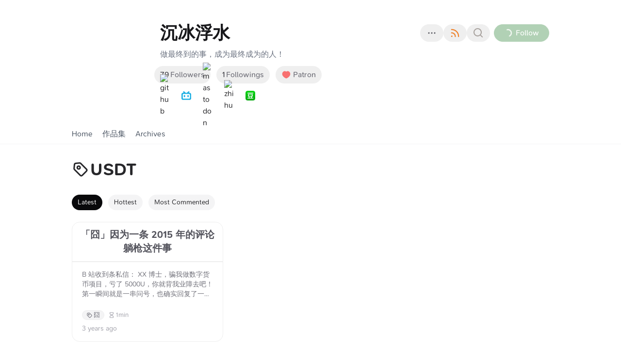

--- FILE ---
content_type: text/html; charset=utf-8
request_url: https://xlog.wdssmq.com/tag/USDT
body_size: 32866
content:
<!DOCTYPE html><html lang="en" class="undefined __variable_c8d43d"><head><meta charSet="utf-8"/><meta name="viewport" content="width=device-width, initial-scale=1"/><link rel="preload" as="image" href="https://icons.ly/github/_/fff"/><link rel="preload" as="image" href="/assets/social/bilibili.svg"/><link rel="preload" as="image" href="https://icons.ly/mastodon"/><link rel="preload" as="image" href="https://icons.ly/zhihu"/><link rel="preload" as="image" href="/assets/social/douban.png"/><link rel="preload" as="image" imageSrcSet="https://ipfs.crossbell.io/ipfs/bafkreihvxkdce6gblux5rqsshp55yeid332c4sa7pd2vj7tr66fy644jme?img-quality=75&amp;img-format=auto&amp;img-onerror=redirect&amp;img-width=256 1x, https://ipfs.crossbell.io/ipfs/bafkreihvxkdce6gblux5rqsshp55yeid332c4sa7pd2vj7tr66fy644jme?img-quality=75&amp;img-format=auto&amp;img-onerror=redirect&amp;img-width=384 2x" fetchPriority="high"/><link rel="stylesheet" href="/_next/static/css/b5ffc0024ee48c12.css" data-precedence="next"/><link rel="stylesheet" href="/_next/static/css/0f648047159d382f.css" data-precedence="next"/><link rel="stylesheet" href="/_next/static/css/1399e1fcd0e3385a.css" data-precedence="next"/><link rel="stylesheet" href="/_next/static/css/80198095a77a0a3a.css" data-precedence="next"/><link rel="stylesheet" href="/_next/static/css/bcb8c47205f01ba4.css" data-precedence="next"/><link rel="stylesheet" href="/_next/static/css/7176684702ba1ea1.css" data-precedence="next"/><link rel="stylesheet" href="/_next/static/css/e997fc0feed7295d.css" data-precedence="next"/><link rel="stylesheet" href="/_next/static/css/767cdb76bd7fb8d4.css" data-precedence="next"/><link rel="stylesheet" href="/_next/static/css/4e4a33eac5a792da.css" data-precedence="next"/><link rel="preload" as="script" fetchPriority="low" href="/_next/static/chunks/webpack-dc2f4637276c74bb.js"/><script src="/_next/static/chunks/383c0ccb-8ad50d5052106d3d.js" async=""></script><script src="/_next/static/chunks/11063-0ee005e510c954d3.js" async=""></script><script src="/_next/static/chunks/main-app-e4dc29d01557d65d.js" async=""></script><script src="/_next/static/chunks/56822-7d3bf878b00f799f.js" async=""></script><script src="/_next/static/chunks/25881-419c830d058b4111.js" async=""></script><script src="/_next/static/chunks/17412-b2dd3c6b418323bf.js" async=""></script><script src="/_next/static/chunks/96337-841d24d3e35d7a23.js" async=""></script><script src="/_next/static/chunks/8486-570bc9e0eef29ec9.js" async=""></script><script src="/_next/static/chunks/88970-de53cbe70811a48e.js" async=""></script><script src="/_next/static/chunks/28492-4c780708864367fc.js" async=""></script><script src="/_next/static/chunks/67923-32fce822031a896c.js" async=""></script><script src="/_next/static/chunks/4633-764d68a3c367eccb.js" async=""></script><script src="/_next/static/chunks/31776-f5b40431b2dda9ac.js" async=""></script><script src="/_next/static/chunks/15558-209d2ada6137b8b4.js" async=""></script><script src="/_next/static/chunks/53718-6d1c3194173415d7.js" async=""></script><script src="/_next/static/chunks/67907-db1efc2d5cf6f308.js" async=""></script><script src="/_next/static/chunks/74523-0bf92845caa67950.js" async=""></script><script src="/_next/static/chunks/774-9053f07f232a45e5.js" async=""></script><script src="/_next/static/chunks/app/%5Blocale%5D/layout-d1da887abd5643f7.js" async=""></script><script src="/_next/static/chunks/50302-82bb73380fecde08.js" async=""></script><script src="/_next/static/chunks/63830-76acf2c4c0175066.js" async=""></script><script src="/_next/static/chunks/58349-3e7573dfbd741562.js" async=""></script><script src="/_next/static/chunks/63574-bcab935fbb2828c1.js" async=""></script><script src="/_next/static/chunks/77414-acad676002255533.js" async=""></script><script src="/_next/static/chunks/45839-217a42b35d7928fe.js" async=""></script><script src="/_next/static/chunks/44873-8ff1967ea3ed3701.js" async=""></script><script src="/_next/static/chunks/71121-5488d316b89130a2.js" async=""></script><script src="/_next/static/chunks/751-06d4f5fc1eab7e49.js" async=""></script><script src="/_next/static/chunks/36935-af90c0e7a75e9a91.js" async=""></script><script src="/_next/static/chunks/49635-60ea0853782aae9c.js" async=""></script><script src="/_next/static/chunks/70438-953756f43257f3c8.js" async=""></script><script src="/_next/static/chunks/78695-583cea9799ae344a.js" async=""></script><script src="/_next/static/chunks/app/%5Blocale%5D/site/%5Bsite%5D/tag/%5Btag%5D/page-ec23a7f6d3ef754a.js" async=""></script><script src="/_next/static/chunks/4848-b3834cafc0d9e787.js" async=""></script><script src="/_next/static/chunks/5288-19c837ca47d622ff.js" async=""></script><script src="/_next/static/chunks/79901-da95537478a6f64d.js" async=""></script><script src="/_next/static/chunks/3636-31f9fe963b8d51f2.js" async=""></script><script src="/_next/static/chunks/93981-dedf4ce86cb3ad54.js" async=""></script><script src="/_next/static/chunks/22439-a59ff5e05cd31a64.js" async=""></script><script src="/_next/static/chunks/app/%5Blocale%5D/site/%5Bsite%5D/layout-4abd674a76a21694.js" async=""></script><link rel="preload" href="https://umami.rss3.io/umami" as="script"/><meta name="theme-color" media="(prefers-color-scheme: dark)" content="#000000"/><meta name="theme-color" media="(prefers-color-scheme: light)" content="#ffffff"/><title>Tag: USDT - 沉冰浮水</title><meta name="description" content="做最终到的事，成为最终成为的人！"/><meta name="application-name" content="xLog"/><meta name="generator" content="xLog"/><meta name="keywords" content="blog,xlog,blockchain,ethereum,web3,dapp,crypto"/><link rel="canonical" href="https://xlog.wdssmq.com/tag/USDT?locale=en" /><link rel="alternate" hrefLang="en" href="https://xlog.wdssmq.com/tag/USDT?locale=en" /><link rel="alternate" hrefLang="ja" href="https://xlog.wdssmq.com/tag/USDT?locale=ja" /><link rel="alternate" hrefLang="zh" href="https://xlog.wdssmq.com/tag/USDT?locale=zh" /><link rel="alternate" hrefLang="zh-TW" href="https://xlog.wdssmq.com/tag/USDT?locale=zh-TW" /><link rel="alternate" hrefLang="x-default" href="https://xlog.wdssmq.com/tag/USDT" /><link rel="alternate" type="application/rss+xml" title="沉冰浮水" href="https://xlog.wdssmq.com/feed" /><link rel="alternate" type="application/rss+xml" title="Comments on 沉冰浮水" href="https://xlog.wdssmq.com/feed/comments" /><link rel="alternate" type="application/feed+json" title="沉冰浮水" href="https://xlog.wdssmq.com/feed?format=json" /><link rel="alternate" type="application/feed+json" title="Comments on 沉冰浮水" href="https://xlog.wdssmq.com/feed/comments?format=json" /><meta property="og:title" content="Tag: USDT - 沉冰浮水"/><meta property="og:description" content="做最终到的事，成为最终成为的人！"/><meta property="og:site_name" content="沉冰浮水"/><meta property="og:image" content="https://ipfs.crossbell.io/ipfs/bafkreihvxkdce6gblux5rqsshp55yeid332c4sa7pd2vj7tr66fy644jme"/><meta name="twitter:card" content="summary_large_image"/><meta name="twitter:site" content="@_xLog"/><meta name="twitter:creator" content="@undefined"/><meta name="twitter:title" content="沉冰浮水"/><meta name="twitter:description" content="做最终到的事，成为最终成为的人！"/><meta name="twitter:image" content="https://ipfs.crossbell.io/ipfs/bafkreihvxkdce6gblux5rqsshp55yeid332c4sa7pd2vj7tr66fy644jme"/><link rel="icon" href="https://ipfs.crossbell.io/ipfs/bafkreihvxkdce6gblux5rqsshp55yeid332c4sa7pd2vj7tr66fy644jme"/><meta name="next-size-adjust"/><script>(() => {
let DARK_MODE_STORAGE_KEY = "darkMode";

let data = {}
const isDark = localStorage.getItem(DARK_MODE_STORAGE_KEY)
if (typeof isDark === "undefined") {
  const currentColorScheme = window.matchMedia("(prefers-color-scheme: dark)")
    .matches
    ? "dark"
    : "light"
  document.documentElement.classList.add(currentColorScheme)
} else {
  document.documentElement.classList.add(
    isDark === "true" ? "dark" : "light",
  )
}
})();</script><script data-mantine-script="true">try {
  var _colorScheme = window.localStorage.getItem("mantine-color-scheme-value");
  var colorScheme = _colorScheme === "light" || _colorScheme === "dark" || _colorScheme === "auto" ? _colorScheme : "light";
  var computedColorScheme = colorScheme !== "auto" ? colorScheme : window.matchMedia("(prefers-color-scheme: dark)").matches ? "dark" : "light";
  document.documentElement.setAttribute("data-mantine-color-scheme", computedColorScheme);
} catch (e) {}
</script><script src="/_next/static/chunks/polyfills-78c92fac7aa8fdd8.js" noModule=""></script></head><body class="bg-white"><style data-mantine-styles="true">:root{--mantine-font-family: var(--font-fans);--mantine-font-family-headings: var(--font-fans);}</style><style data-mantine-styles="classes">@media (max-width: 35.99375em) {.mantine-visible-from-xs {display: none !important;}}@media (min-width: 36em) {.mantine-hidden-from-xs {display: none !important;}}@media (max-width: 47.99375em) {.mantine-visible-from-sm {display: none !important;}}@media (min-width: 48em) {.mantine-hidden-from-sm {display: none !important;}}@media (max-width: 61.99375em) {.mantine-visible-from-md {display: none !important;}}@media (min-width: 62em) {.mantine-hidden-from-md {display: none !important;}}@media (max-width: 74.99375em) {.mantine-visible-from-lg {display: none !important;}}@media (min-width: 75em) {.mantine-hidden-from-lg {display: none !important;}}@media (max-width: 87.99375em) {.mantine-visible-from-xl {display: none !important;}}@media (min-width: 88em) {.mantine-hidden-from-xl {display: none !important;}}</style><script>!function(){try{var d=document.documentElement,c=d.classList;c.remove('light','dark');var e=localStorage.getItem('darkMode');if('system'===e||(!e&&true)){var t='(prefers-color-scheme: dark)',m=window.matchMedia(t);if(m.media!==t||m.matches){d.style.colorScheme = 'dark';c.add('dark')}else{d.style.colorScheme = 'light';c.add('light')}}else if(e){c.add(e|| '')}if(e==='light'||e==='dark')d.style.colorScheme=e}catch(e){}}()</script><div class="xlog-page xlog-page-tag xlog-user xlog-deprecated-class"><link type="text/css" rel="stylesheet" href="data:text/css;base64,"/><style>.light {
              --auto-hover-color: #e6e7e6;
              --auto-theme-color: #63a36a;
              --auto-banner-bg-color: #f9f9f9;
            }
            .light .xlog-banner {
              background-color: var(--banner-bg-color, #f9f9f9);
            }
            .dark {
              --auto-hover-color: #262726;
              --auto-theme-color: #63a36a;
              --auto-banner-bg-color: #141414;
            }
            .dark .xlog-banner {
              background-color: var(--banner-bg-color, #141414);
            }</style><header class="xlog-header border-b border-zinc-100 relative"><div class="xlog-banner absolute inset-0 overflow-hidden"></div><div class="px-5 max-w-screen-lg mx-auto h-full relative flex items-center flex-col z-10"><div class="mb-auto"></div><div class="flex py-12 w-full"><div class="xlog-site-info flex space-x-6 sm:space-x-8 w-full"><span class="inline-flex text-zinc-500 shrink-0 items-center justify-center font-medium uppercase overflow-hidden text-[0px] rounded-full xlog-site-icon max-w-[100px] max-h-[100px] sm:max-w-none sm:max-h-none" style="width:150px;height:150px"><span class="inline-flex justify-center size-full overflow-hidden"><span class="inline-flex justify-center relative size-full"><img alt="沉冰浮水" fetchPriority="high" width="150" height="150" decoding="async" data-nimg="1" class="h-full overflow-hidden object-cover" style="color:transparent" srcSet="https://ipfs.crossbell.io/ipfs/bafkreihvxkdce6gblux5rqsshp55yeid332c4sa7pd2vj7tr66fy644jme?img-quality=75&amp;img-format=auto&amp;img-onerror=redirect&amp;img-width=256 1x, https://ipfs.crossbell.io/ipfs/bafkreihvxkdce6gblux5rqsshp55yeid332c4sa7pd2vj7tr66fy644jme?img-quality=75&amp;img-format=auto&amp;img-onerror=redirect&amp;img-width=384 2x" src="https://ipfs.crossbell.io/ipfs/bafkreihvxkdce6gblux5rqsshp55yeid332c4sa7pd2vj7tr66fy644jme?img-quality=75&amp;img-format=auto&amp;img-onerror=redirect&amp;img-width=384"/></span></span></span><div class="flex-1 min-w-0 relative space-y-2 sm:space-y-3 min-h-[108px]"><div class="flex items-center justify-between"><h1 class="xlog-site-name text-3xl sm:text-4xl font-bold text-zinc-900 leading-snug break-words min-w-0">沉冰浮水</h1><div class="ml-0 sm:ml-8 space-x-3 sm:space-x-4 flex items-center sm:static absolute -bottom-9 right-0"><div class="xlog-site-more-menu relative inline-block align-middle"><button aria-label="more" id="headlessui-menu-button-:Rqoqjbtt5jdjta:" aria-haspopup="menu" aria-expanded="false" data-headlessui-state="" type="button" class="-mx-2 text-zinc-600 button is-text rounded-full"><i class="i-mingcute-more-1-line text-2xl"></i></button></div><div class="xlog-site-more-out hidden sm:block"><div class="-mx-2 flex"><div class="items-center flex"><button aria-label="Subscribe to RSS" type="button" class="button is-text rounded-full"><span class="fill-gray-500 flex size-6 text-2xl"><svg xmlns="http://www.w3.org/2000/svg" viewBox="0 0 24 24" fill="currentColor" aria-hidden="true" data-slot="icon" class="size-full text-[#ee832f]"><path fill-rule="evenodd" d="M3.75 4.5a.75.75 0 0 1 .75-.75h.75c8.284 0 15 6.716 15 15v.75a.75.75 0 0 1-.75.75h-.75a.75.75 0 0 1-.75-.75v-.75C18 11.708 12.292 6 5.25 6H4.5a.75.75 0 0 1-.75-.75V4.5Zm0 6.75a.75.75 0 0 1 .75-.75h.75a8.25 8.25 0 0 1 8.25 8.25v.75a.75.75 0 0 1-.75.75H12a.75.75 0 0 1-.75-.75v-.75a6 6 0 0 0-6-6H4.5a.75.75 0 0 1-.75-.75v-.75Zm0 7.5a1.5 1.5 0 1 1 3 0 1.5 1.5 0 0 1-3 0Z" clip-rule="evenodd"></path></svg></span></button></div><div class="items-center flex"><button aria-label="Search on this site" type="button" class="button is-text rounded-full"><span class="fill-gray-500 flex size-6 text-2xl"><span class="text-stone-400"><i class="i-mingcute-search-line block"></i></span></span></button></div></div></div><div class="xlog-site-follow-button"><button aria-label="follow" type="button" disabled="" class="align-middle group border-accent border text-sm sm:text-base button is-loading is-auto-width is-primary rounded-full"><span class="inline-flex items-center"> <span class="hidden sm:inline">Follow</span></span></button></div></div></div><div class="xlog-site-description text-gray-500 leading-snug text-sm sm:text-base line-clamp-4 whitespace-pre-wrap">做最终到的事，成为最终成为的人！</div><div class="flex space-x-0 sm:space-x-3 flex-col sm:flex-row text-sm sm:text-base"><span class="xlog-site-follow-count block sm:inline-block whitespace-nowrap absolute -bottom-9 sm:static"><button type="button" class="xlog-site-followers align-middle text-zinc-500 -ml-3 cursor-pointer button is-text rounded-full"><span class="font-medium text-zinc-700 pr-[3px]">79</span> <!-- -->Followers</button><button type="button" class="xlog-site-followings align-middle text-zinc-500 sm:ml-3 !hidden sm:!inline-flex cursor-pointer button is-text rounded-full"><span class="font-medium text-zinc-700 pr-[2px]">1</span> <!-- -->Followings</button></span><span class="xlog-site-patron absolute -bottom-9 right-[calc(100%+50px)] sm:static"><button aria-label="Patron" type="button" class="-mx-3 sm:mx-0 text-red-400 button is-text rounded-full"><span class="inline-flex items-center"><i class="text-red-400 text-xl inline-flex items-center"><i class="i-mingcute-heart-fill inline-block"></i></i><span class="text-zinc-500 ml-1">Patron</span></span></button></span></div><div class="xlog-social-platforms align-middle !mb-4 sm:!mb-0"><a class="inline-flex hover:scale-110 ease align-middle mr-3 sm:mr-6 transition-transform size-4 sm:size-5" href="https://github.com/wdssmq" target="_blank" rel="nofollow noreferrer"><div class="items-center flex"><span class="inline-flex items-center"><img src="https://icons.ly/github/_/fff" alt="github" width="20" height="20"/></span></div></a><a class="inline-flex hover:scale-110 ease align-middle mr-3 sm:mr-6 transition-transform size-4 sm:size-5" href="https://space.bilibili.com/44744006" target="_blank" rel="nofollow noreferrer"><div class="items-center flex"><span class="inline-flex items-center"><img src="/assets/social/bilibili.svg" alt="bilibili" width="20" height="20"/></span></div></a><a class="inline-flex hover:scale-110 ease align-middle mr-3 sm:mr-6 transition-transform size-4 sm:size-5" href="https://wxw.moe/@wdssmq" target="_blank" rel="nofollow noreferrer"><div class="items-center flex"><span class="inline-flex items-center"><img src="https://icons.ly/mastodon" alt="mastodon" width="20" height="20"/></span></div></a><a class="inline-flex hover:scale-110 ease align-middle mr-3 sm:mr-6 transition-transform size-4 sm:size-5" href="https://www.zhihu.com/people/wdssmq" target="_blank" rel="nofollow noreferrer"><div class="items-center flex"><span class="inline-flex items-center"><img src="https://icons.ly/zhihu" alt="zhihu" width="20" height="20"/></span></div></a><a class="inline-flex hover:scale-110 ease align-middle mr-3 sm:mr-6 transition-transform size-4 sm:size-5" href="https://www.douban.com/people/wdssmq" target="_blank" rel="nofollow noreferrer"><div class="items-center flex"><span class="inline-flex items-center"><img src="/assets/social/douban.png" alt="douban" width="20" height="20"/></span></div></a></div></div></div></div><div class="text-gray-500 flex items-center justify-between w-full mt-auto"><div class="flex overflow-x-auto scrollbar-hide space-x-5 border-b xlog-site-navigation border-none mb-0"><a class="inline-flex items-center h-10 whitespace-nowrap cursor-pointer transition-colors focus-ring relative text-gray-600 hover:text-accent" href="/">Home</a><a class="inline-flex items-center h-10 whitespace-nowrap cursor-pointer transition-colors focus-ring relative text-gray-600 hover:text-accent" href="/portfolios">作品集</a><a class="inline-flex items-center h-10 whitespace-nowrap cursor-pointer transition-colors focus-ring relative text-gray-600 hover:text-accent" href="/archives">Archives</a></div><div class="xlog-site-connect pl-1"><div aria-hidden="true"></div></div></div></div></header><main class="xlog-post-id-undefined-undefined xlog-deprecated-class xlog-post-area max-w-screen-lg mx-auto px-5 pt-8 relative"><h2 class="xlog-post-title mb-8 flex items-center relative text-4xl font-extrabold"><i class="i-mingcute-tag-line mr-[2px]"></i><span>USDT</span></h2><div class="flex overflow-x-auto scrollbar-hide space-x-3 text-sm mb-6"><button class="inline-flex items-center whitespace-nowrap cursor-pointer focus-ring relative rounded-full h-8 px-3 transition-colors bg-zinc-950 text-white">Latest</button><button class="inline-flex items-center whitespace-nowrap cursor-pointer focus-ring relative rounded-full h-8 px-3 transition-colors bg-zinc-100 text-zinc-800 hover:bg-zinc-200">Hottest</button><button class="inline-flex items-center whitespace-nowrap cursor-pointer focus-ring relative rounded-full h-8 px-3 transition-colors bg-zinc-100 text-zinc-800 hover:bg-zinc-200">Most Commented</button></div><div class="xlog-posts grid gap-3 grid-cols-1 sm:grid-cols-3 sm:gap-6"><a class="xlog-post rounded-2xl flex flex-col items-center group relative border sm:hover:bg-hover transition-all hover:opacity-100" href="/2022-10-29-The-Tea-Of-USDT.md"><div class="xlog-post-cover rounded-t-2xl overflow-hidden flex items-center relative w-full aspect-video border-b"><div class="xlog-post-cover rounded-t-2xl overflow-hidden flex items-center relative w-full aspect-video border-b"><div class="sm:group-hover:scale-105 sm:transition-transform sm:duration-400 sm:ease-in-out p-3 size-full text-center flex items-center justify-center"><div class="text-zinc-600 text-xl font-extrabold">「囧」因为一条 2015 年的评论躺枪这件事</div></div></div></div><div class="px-3 py-2 w-full min-w-0 flex flex-col text-sm space-y-2 sm:px-5 sm:py-4 h-auto sm:h-[163px]"><div class="space-y-2 line-clamp-3 h-[75px]"><div class="xlog-post-excerpt text-zinc-500 line-clamp-3" style="word-break:break-word">B 站收到条私信： XX 博士，骗我做数字货币项目，亏了 5000U，你就背我业障去吧！

第一瞬间就是一串问号，也确实回复了一串问号先。。

注：「XX 博士」实际为四个汉字；

头像是张「佛像的照片」，用户名是「一切 XX」，隐去的部分好像是个佛教相关词。

然后自己搜索了…</div></div><div class="xlog-post-meta text-zinc-400 flex items-center text-[13px] truncate space-x-2"><span class="xlog-post-tags hover:text-zinc-600 hover:bg-zinc-200 border transition-colors text-zinc-500 inline-flex items-center bg-zinc-100 rounded-full px-2 py-[1.5px] truncate text-xs sm:text-[13px] h-5"><i class="i-mingcute-tag-line mr-[2px]"></i>囧</span><span class="xlog-post-word-count sm:inline-flex items-center hidden"><i class="i-mingcute-sandglass-line mr-[2px] text-sm"></i><span style="word-spacing:-.2ch">1<!-- --> <!-- -->min</span></span></div><div class="flex items-center space-x-1 text-xs sm:text-sm overflow-hidden"><time dateTime="2022-10-29T17:47:07.000Z" class="xlog-post-date whitespace-nowrap text-zinc-400 hidden sm:inline-block">3 years ago</time></div></div></a></div></main><section class="xlog-blockchain-info max-w-screen-lg mx-auto mt-20 mb-10 px-5 cursor-default"><div class="text-sm bg-zinc-50 rounded-xl py-6 p-8"><span class="flex items-center text-gray-900 mb-4"><span class="mr-1 xlog-site-blockchain-icon text-green-600 inline-flex items-center"><i class="i-mingcute-safety-certificate-line text-lg max-w-full max-h-full inline-block"></i></span><span>Ownership of this blog data is guaranteed by blockchain and smart contracts to the creator alone.</span><a class="inline-flex items-center" target="_blank" rel="noreferrer" href="https://xlog.app/about"><i class="i-mingcute-question-line"></i></a></span><ul class="space-y-2 text-[13px] text-gray-500 overflow-hidden"><li><div class="font-medium">Blockchain ID</div><div><a target="_blank" rel="noreferrer" class="inline-block mr-4 break-all focus-visible:ring focus-visible:ring-accent" href="https://scan.crossbell.io/tx/0xd051d0c13cc127757d3c26d3f032bd3ef5813796a98a2314a2334b6248e92cf1">#<!-- -->51104<span class="ml-2"></span></a></div></li><li><div class="font-medium">Owner</div><div><a target="_blank" rel="noreferrer" class="inline-block mr-4 break-all focus-visible:ring focus-visible:ring-accent" href="https://scan.crossbell.io/address/0x543aaafa9378188baf9cf820ec1ac5e21cb9c38b">0x543aaafa9378188baf9cf820ec1ac5e21cb9c38b</a></div></li><li><div class="font-medium">Transaction Hash</div><div><a target="_blank" rel="noreferrer" class="inline-block mr-4 break-all focus-visible:ring focus-visible:ring-accent" href="https://scan.crossbell.io/tx/0xd051d0c13cc127757d3c26d3f032bd3ef5813796a98a2314a2334b6248e92cf1">Creation<!-- --> <!-- -->0xd051d0c1<!-- -->...<!-- -->6248e92cf1</a><a target="_blank" rel="noreferrer" class="inline-block mr-4 break-all focus-visible:ring focus-visible:ring-accent" href="https://scan.crossbell.io/tx/0x717940870a81bff46bbc99f1c8317144ad94730ba29237c66d8aae951b3bd93b">Last Update<!-- --> <!-- -->0x71794087<!-- -->...<!-- -->951b3bd93b</a></div></li><li><div class="font-medium">IPFS Address</div><div><a target="_blank" rel="noreferrer" class="inline-block mr-4 break-all focus-visible:ring focus-visible:ring-accent" href="https://ipfs.crossbell.io/ipfs/bafkreihc3xgd22pu7v6cvdlihgj5hml7bdlwijxgu3tbjzlsjyett73lcy">ipfs://bafkreihc3xgd22pu7v6cvdlihgj5hml7bdlwijxgu3tbjzlsjyett73lcy</a></div></li></ul></div></section><footer class="text-zinc-500 border-t"><div class="max-w-screen-lg mx-auto px-5 py-10"><div class="text-xs sm:flex justify-between sm:space-x-5 sm:space-y-0 space-y-5 sm:items-center"><div class="font-medium text-base"><span>© </span><a class="hover:text-accent" href="/"><span>沉冰浮水</span></a><span> · </span><span>Powered by </span><a aria-label="xLog" class="inline-flex items-center align-text-top mx-1" href="https://xlog.app" target="_blank" rel="nofollow noreferrer"><div style="width:20px;height:20px"></div></a></div><div class="xlog-social-platforms align-middle"><a class="inline-flex hover:scale-110 ease align-middle mr-3 sm:mr-6 transition-transform size-4 sm:size-5" href="https://github.com/wdssmq" target="_blank" rel="nofollow noreferrer"><div class="items-center flex"><span class="inline-flex items-center"><img src="https://icons.ly/github/_/fff" alt="github" width="20" height="20"/></span></div></a><a class="inline-flex hover:scale-110 ease align-middle mr-3 sm:mr-6 transition-transform size-4 sm:size-5" href="https://space.bilibili.com/44744006" target="_blank" rel="nofollow noreferrer"><div class="items-center flex"><span class="inline-flex items-center"><img src="/assets/social/bilibili.svg" alt="bilibili" width="20" height="20"/></span></div></a><a class="inline-flex hover:scale-110 ease align-middle mr-3 sm:mr-6 transition-transform size-4 sm:size-5" href="https://wxw.moe/@wdssmq" target="_blank" rel="nofollow noreferrer"><div class="items-center flex"><span class="inline-flex items-center"><img src="https://icons.ly/mastodon" alt="mastodon" width="20" height="20"/></span></div></a><a class="inline-flex hover:scale-110 ease align-middle mr-3 sm:mr-6 transition-transform size-4 sm:size-5" href="https://www.zhihu.com/people/wdssmq" target="_blank" rel="nofollow noreferrer"><div class="items-center flex"><span class="inline-flex items-center"><img src="https://icons.ly/zhihu" alt="zhihu" width="20" height="20"/></span></div></a><a class="inline-flex hover:scale-110 ease align-middle mr-3 sm:mr-6 transition-transform size-4 sm:size-5" href="https://www.douban.com/people/wdssmq" target="_blank" rel="nofollow noreferrer"><div class="items-center flex"><span class="inline-flex items-center"><img src="/assets/social/douban.png" alt="douban" width="20" height="20"/></span></div></a></div><div class="flex gap-x-2 items-center"><button class="inline-block i-mingcute-translate-2-line text-2xl" id="headlessui-menu-button-:R6uebtt5jdjta:" aria-haspopup="menu" aria-expanded="false" data-headlessui-state=""></button><div class="relative"><div role="radiogroup" class="w-fit inline-flex rounded-full p-[3px] bg-zinc-200/80 text-xs"><button aria-label="Switch to light theme" type="button" class=" rounded-inherit inline-flex h-[24px] w-[24px] items-center justify-center border-0 text-current"><i class="i-mingcute-sun-line"></i></button><button aria-label="Switch to system theme" class=" rounded-inherit inline-flex h-[24px] w-[24px] items-center justify-center border-0 text-current" type="button"><i class="i-mingcute-computer-line"></i></button><button aria-label="Switch to dark theme" class=" rounded-inherit inline-flex h-[24px] w-[24px] items-center justify-center border-0 text-current" type="button"><i class="i-mingcute-moon-line"></i></button></div></div></div></div></div></footer></div><div id="site-aplayer"></div><div style="position:fixed;z-index:9999;top:16px;left:16px;right:16px;bottom:16px;pointer-events:none"></div><script src="/_next/static/chunks/webpack-dc2f4637276c74bb.js" async=""></script><script>(self.__next_f=self.__next_f||[]).push([0]);self.__next_f.push([2,null])</script><script>self.__next_f.push([1,"1:HC[\"/\",\"\"]\n2:HL[\"/_next/static/css/b5ffc0024ee48c12.css\",\"style\"]\n3:HL[\"/_next/static/css/0f648047159d382f.css\",\"style\"]\n4:HL[\"/_next/static/css/1399e1fcd0e3385a.css\",\"style\"]\n5:HL[\"/_next/static/css/80198095a77a0a3a.css\",\"style\"]\n6:HL[\"/_next/static/css/bcb8c47205f01ba4.css\",\"style\"]\n7:HL[\"/_next/static/css/7176684702ba1ea1.css\",\"style\"]\n8:HL[\"/_next/static/css/e997fc0feed7295d.css\",\"style\"]\n9:HL[\"/_next/static/css/767cdb76bd7fb8d4.css\",\"style\"]\na:HL[\"/_next/static/css/4e4a33eac5a792da.css\",\"style\"]\n"])</script><script>self.__next_f.push([1,"b:I[98695,[],\"\"]\ne:I[15832,[],\"\"]\n12:I[3567,[],\"\"]\n15:I[14435,[],\"NotFoundBoundary\"]\n18:I[77334,[],\"\"]\nf:[\"locale\",\"en\",\"d\"]\n10:[\"site\",\"wdssmq\",\"d\"]\n11:[\"tag\",\"USDT\",\"d\"]\n19:[]\n"])</script><script>self.__next_f.push([1,"0:[null,[\"$\",\"$Lb\",null,{\"buildId\":\"e80e918af7e281c71e14b52fa9c58c78fa142791\",\"assetPrefix\":\"\",\"initialCanonicalUrl\":\"/tag/USDT\",\"initialTree\":[\"\",{\"children\":[[\"locale\",\"en\",\"d\"],{\"children\":[\"site\",{\"children\":[[\"site\",\"wdssmq\",\"d\"],{\"children\":[\"tag\",{\"children\":[[\"tag\",\"USDT\",\"d\"],{\"children\":[\"__PAGE__\",{}]}]}]}]}],\"modal\":[\"__DEFAULT__\",{}]},\"$undefined\",\"$undefined\",true]}],\"initialSeedData\":[\"\",{\"children\":[[\"locale\",\"en\",\"d\"],{\"children\":[\"site\",{\"children\":[[\"site\",\"wdssmq\",\"d\"],{\"children\":[\"tag\",{\"children\":[[\"tag\",\"USDT\",\"d\"],{\"children\":[\"__PAGE__\",{},[[\"$Lc\",\"$Ld\"],null],null]},[\"$\",\"$Le\",null,{\"parallelRouterKey\":\"children\",\"segmentPath\":[\"children\",\"$f\",\"children\",\"site\",\"children\",\"$10\",\"children\",\"tag\",\"children\",\"$11\",\"children\"],\"error\":\"$undefined\",\"errorStyles\":\"$undefined\",\"errorScripts\":\"$undefined\",\"template\":[\"$\",\"$L12\",null,{}],\"templateStyles\":\"$undefined\",\"templateScripts\":\"$undefined\",\"notFound\":\"$undefined\",\"notFoundStyles\":\"$undefined\",\"styles\":null}],null]},[\"$\",\"$Le\",null,{\"parallelRouterKey\":\"children\",\"segmentPath\":[\"children\",\"$f\",\"children\",\"site\",\"children\",\"$10\",\"children\",\"tag\",\"children\"],\"error\":\"$undefined\",\"errorStyles\":\"$undefined\",\"errorScripts\":\"$undefined\",\"template\":[\"$\",\"$L12\",null,{}],\"templateStyles\":\"$undefined\",\"templateScripts\":\"$undefined\",\"notFound\":\"$undefined\",\"notFoundStyles\":\"$undefined\",\"styles\":null}],null]},[\"$L13\",null],null]},[\"$\",\"$Le\",null,{\"parallelRouterKey\":\"children\",\"segmentPath\":[\"children\",\"$f\",\"children\",\"site\",\"children\"],\"error\":\"$undefined\",\"errorStyles\":\"$undefined\",\"errorScripts\":\"$undefined\",\"template\":[\"$\",\"$L12\",null,{}],\"templateStyles\":\"$undefined\",\"templateScripts\":\"$undefined\",\"notFound\":\"$undefined\",\"notFoundStyles\":\"$undefined\",\"styles\":[[\"$\",\"link\",\"0\",{\"rel\":\"stylesheet\",\"href\":\"/_next/static/css/bcb8c47205f01ba4.css\",\"precedence\":\"next\",\"crossOrigin\":\"$undefined\"}],[\"$\",\"link\",\"1\",{\"rel\":\"stylesheet\",\"href\":\"/_next/static/css/7176684702ba1ea1.css\",\"precedence\":\"next\",\"crossOrigin\":\"$undefined\"}],[\"$\",\"link\",\"2\",{\"rel\":\"stylesheet\",\"href\":\"/_next/static/css/e997fc0feed7295d.css\",\"precedence\":\"next\",\"crossOrigin\":\"$undefined\"}],[\"$\",\"link\",\"3\",{\"rel\":\"stylesheet\",\"href\":\"/_next/static/css/767cdb76bd7fb8d4.css\",\"precedence\":\"next\",\"crossOrigin\":\"$undefined\"}],[\"$\",\"link\",\"4\",{\"rel\":\"stylesheet\",\"href\":\"/_next/static/css/4e4a33eac5a792da.css\",\"precedence\":\"next\",\"crossOrigin\":\"$undefined\"}]]}],null],\"modal\":[\"__DEFAULT__\",{},[[\"$14\",null],null],null]},[[\"$\",\"$L15\",null,{\"notFound\":\"$undefined\",\"children\":\"$L16\"}],null],null]},[\"$\",\"$Le\",null,{\"parallelRouterKey\":\"children\",\"segmentPath\":[\"children\"],\"error\":\"$undefined\",\"errorStyles\":\"$undefined\",\"errorScripts\":\"$undefined\",\"template\":[\"$\",\"$L12\",null,{}],\"templateStyles\":\"$undefined\",\"templateScripts\":\"$undefined\",\"notFound\":[[\"$\",\"title\",null,{\"children\":\"404: This page could not be found.\"}],[\"$\",\"div\",null,{\"style\":{\"fontFamily\":\"system-ui,\\\"Segoe UI\\\",Roboto,Helvetica,Arial,sans-serif,\\\"Apple Color Emoji\\\",\\\"Segoe UI Emoji\\\"\",\"height\":\"100vh\",\"textAlign\":\"center\",\"display\":\"flex\",\"flexDirection\":\"column\",\"alignItems\":\"center\",\"justifyContent\":\"center\"},\"children\":[\"$\",\"div\",null,{\"children\":[[\"$\",\"style\",null,{\"dangerouslySetInnerHTML\":{\"__html\":\"body{color:#000;background:#fff;margin:0}.next-error-h1{border-right:1px solid rgba(0,0,0,.3)}@media (prefers-color-scheme:dark){body{color:#fff;background:#000}.next-error-h1{border-right:1px solid rgba(255,255,255,.3)}}\"}}],[\"$\",\"h1\",null,{\"className\":\"next-error-h1\",\"style\":{\"display\":\"inline-block\",\"margin\":\"0 20px 0 0\",\"padding\":\"0 23px 0 0\",\"fontSize\":24,\"fontWeight\":500,\"verticalAlign\":\"top\",\"lineHeight\":\"49px\"},\"children\":\"404\"}],[\"$\",\"div\",null,{\"style\":{\"display\":\"inline-block\"},\"children\":[\"$\",\"h2\",null,{\"style\":{\"fontSize\":14,\"fontWeight\":400,\"lineHeight\":\"49px\",\"margin\":0},\"children\":\"This page could not be found.\"}]}]]}]}]],\"notFoundStyles\":[],\"styles\":[[\"$\",\"link\",\"0\",{\"rel\":\"stylesheet\",\"href\":\"/_next/static/css/b5ffc0024ee48c12.css\",\"precedence\":\"next\",\"crossOrigin\":\"$undefined\"}],[\"$\",\"link\",\"1\",{\"rel\":\"stylesheet\",\"href\":\"/_next/static/css/0f648047159d382f.css\",\"precedence\":\"next\",\"crossOrigin\":\"$undefined\"}],[\"$\",\"link\",\"2\",{\"rel\":\"stylesheet\",\"href\":\"/_next/static/css/1399e1fcd0e3385a.css\",\"precedence\":\"next\",\"crossOrigin\":\"$undefined\"}],[\"$\",\"link\",\"3\",{\"rel\":\"stylesheet\",\"href\":\"/_next/static/css/80198095a77a0a3a.css\",\"precedence\":\"next\",\"crossOrigin\":\"$undefined\"}]]}],null],\"couldBeIntercepted\":false,\"initialHead\":[false,\"$L17\"],\"globalErrorComponent\":\"$18\",\"missingSlots\":\"$W19\"}]]\n"])</script><script>self.__next_f.push([1,"1a:I[92281,[\"56822\",\"static/chunks/56822-7d3bf878b00f799f.js\",\"25881\",\"static/chunks/25881-419c830d058b4111.js\",\"17412\",\"static/chunks/17412-b2dd3c6b418323bf.js\",\"96337\",\"static/chunks/96337-841d24d3e35d7a23.js\",\"8486\",\"static/chunks/8486-570bc9e0eef29ec9.js\",\"88970\",\"static/chunks/88970-de53cbe70811a48e.js\",\"28492\",\"static/chunks/28492-4c780708864367fc.js\",\"67923\",\"static/chunks/67923-32fce822031a896c.js\",\"4633\",\"static/chunks/4633-764d68a3c367eccb.js\",\"31776\",\"static/chunks/31776-f5b40431b2dda9ac.js\",\"15558\",\"static/chunks/15558-209d2ada6137b8b4.js\",\"53718\",\"static/chunks/53718-6d1c3194173415d7.js\",\"67907\",\"static/chunks/67907-db1efc2d5cf6f308.js\",\"74523\",\"static/chunks/74523-0bf92845caa67950.js\",\"774\",\"static/chunks/774-9053f07f232a45e5.js\",\"91203\",\"static/chunks/app/%5Blocale%5D/layout-d1da887abd5643f7.js\"],\"ColorSchemeInjector\"]\n1b:I[57815,[\"56822\",\"static/chunks/56822-7d3bf878b00f799f.js\",\"25881\",\"static/chunks/25881-419c830d058b4111.js\",\"17412\",\"static/chunks/17412-b2dd3c6b418323bf.js\",\"96337\",\"static/chunks/96337-841d24d3e35d7a23.js\",\"8486\",\"static/chunks/8486-570bc9e0eef29ec9.js\",\"88970\",\"static/chunks/88970-de53cbe70811a48e.js\",\"28492\",\"static/chunks/28492-4c780708864367fc.js\",\"67923\",\"static/chunks/67923-32fce822031a896c.js\",\"4633\",\"static/chunks/4633-764d68a3c367eccb.js\",\"31776\",\"static/chunks/31776-f5b40431b2dda9ac.js\",\"15558\",\"static/chunks/15558-209d2ada6137b8b4.js\",\"53718\",\"static/chunks/53718-6d1c3194173415d7.js\",\"67907\",\"static/chunks/67907-db1efc2d5cf6f308.js\",\"74523\",\"static/chunks/74523-0bf92845caa67950.js\",\"774\",\"static/chunks/774-9053f07f232a45e5.js\",\"91203\",\"static/chunks/app/%5Blocale%5D/layout-d1da887abd5643f7.js\"],\"ColorSchemeScript\"]\n1d:I[28492,[\"56822\",\"static/chunks/56822-7d3bf878b00f799f.js\",\"25881\",\"static/chunks/25881-419c830d058b4111.js\",\"17412\",\"static/chunks/17412-b2dd3c6b418323bf.js\",\"96337\",\"static/chunks/96337-841d24d3e35d7a23.js\",\"50302\",\"static/chunks/50302-82bb73380fecde08.js\",\"8486\",\"static/chunks/8486-570bc9e0eef29ec9.js\",\"63830\",\"static/chunks/63830-76acf2c4c0175066.js"])</script><script>self.__next_f.push([1,"\",\"58349\",\"static/chunks/58349-3e7573dfbd741562.js\",\"88970\",\"static/chunks/88970-de53cbe70811a48e.js\",\"28492\",\"static/chunks/28492-4c780708864367fc.js\",\"67923\",\"static/chunks/67923-32fce822031a896c.js\",\"63574\",\"static/chunks/63574-bcab935fbb2828c1.js\",\"77414\",\"static/chunks/77414-acad676002255533.js\",\"45839\",\"static/chunks/45839-217a42b35d7928fe.js\",\"44873\",\"static/chunks/44873-8ff1967ea3ed3701.js\",\"71121\",\"static/chunks/71121-5488d316b89130a2.js\",\"31776\",\"static/chunks/31776-f5b40431b2dda9ac.js\",\"751\",\"static/chunks/751-06d4f5fc1eab7e49.js\",\"36935\",\"static/chunks/36935-af90c0e7a75e9a91.js\",\"49635\",\"static/chunks/49635-60ea0853782aae9c.js\",\"70438\",\"static/chunks/70438-953756f43257f3c8.js\",\"78695\",\"static/chunks/78695-583cea9799ae344a.js\",\"75321\",\"static/chunks/app/%5Blocale%5D/site/%5Bsite%5D/tag/%5Btag%5D/page-ec23a7f6d3ef754a.js\"],\"Toaster\"]\n1e:I[9331,[\"56822\",\"static/chunks/56822-7d3bf878b00f799f.js\",\"25881\",\"static/chunks/25881-419c830d058b4111.js\",\"17412\",\"static/chunks/17412-b2dd3c6b418323bf.js\",\"96337\",\"static/chunks/96337-841d24d3e35d7a23.js\",\"50302\",\"static/chunks/50302-82bb73380fecde08.js\",\"8486\",\"static/chunks/8486-570bc9e0eef29ec9.js\",\"63830\",\"static/chunks/63830-76acf2c4c0175066.js\",\"58349\",\"static/chunks/58349-3e7573dfbd741562.js\",\"88970\",\"static/chunks/88970-de53cbe70811a48e.js\",\"28492\",\"static/chunks/28492-4c780708864367fc.js\",\"67923\",\"static/chunks/67923-32fce822031a896c.js\",\"4633\",\"static/chunks/4633-764d68a3c367eccb.js\",\"63574\",\"static/chunks/63574-bcab935fbb2828c1.js\",\"77414\",\"static/chunks/77414-acad676002255533.js\",\"45839\",\"static/chunks/45839-217a42b35d7928fe.js\",\"44873\",\"static/chunks/44873-8ff1967ea3ed3701.js\",\"71121\",\"static/chunks/71121-5488d316b89130a2.js\",\"31776\",\"static/chunks/31776-f5b40431b2dda9ac.js\",\"4848\",\"static/chunks/4848-b3834cafc0d9e787.js\",\"5288\",\"static/chunks/5288-19c837ca47d622ff.js\",\"15558\",\"static/chunks/15558-209d2ada6137b8b4.js\",\"79901\",\"static/chunks/79901-da95537478a6f64d.js\",\"3636\",\"static/chunks/3636-31f9fe963b8d51f2.js\",\"36935\",\"static/chunks/36935-af90c0e7a75e"])</script><script>self.__next_f.push([1,"9a91.js\",\"49635\",\"static/chunks/49635-60ea0853782aae9c.js\",\"93981\",\"static/chunks/93981-dedf4ce86cb3ad54.js\",\"22439\",\"static/chunks/22439-a59ff5e05cd31a64.js\",\"55794\",\"static/chunks/app/%5Blocale%5D/site/%5Bsite%5D/layout-4abd674a76a21694.js\"],\"\"]\n16:[\"$\",\"html\",null,{\"lang\":\"en\",\"className\":\"undefined __variable_c8d43d\",\"suppressHydrationWarning\":true,\"children\":[[\"$\",\"head\",null,{\"children\":[[\"$\",\"$L1a\",null,{}],[\"$\",\"$L1b\",null,{}]]}],[\"$\",\"body\",null,{\"className\":\"bg-white\",\"children\":[\"$L1c\",[\"$\",\"$L1d\",null,{}],[\"$\",\"$L1e\",null,{\"id\":\"xlog-umami-analytics\",\"strategy\":\"afterInteractive\",\"async\":true,\"src\":\"https://umami.rss3.io/umami\",\"data-website-id\":\"c2a15ccb-dba8-4763-b4a7-0e0edf5a8857\"}]]}]]}]\n"])</script><script>self.__next_f.push([1,"17:[[\"$\",\"meta\",\"0\",{\"name\":\"viewport\",\"content\":\"width=device-width, initial-scale=1\"}],[\"$\",\"meta\",\"1\",{\"name\":\"theme-color\",\"media\":\"(prefers-color-scheme: dark)\",\"content\":\"#000000\"}],[\"$\",\"meta\",\"2\",{\"name\":\"theme-color\",\"media\":\"(prefers-color-scheme: light)\",\"content\":\"#ffffff\"}],[\"$\",\"meta\",\"3\",{\"charSet\":\"utf-8\"}],[\"$\",\"title\",\"4\",{\"children\":\"Tag: USDT - 沉冰浮水\"}],[\"$\",\"meta\",\"5\",{\"name\":\"description\",\"content\":\"做最终到的事，成为最终成为的人！\"}],[\"$\",\"meta\",\"6\",{\"name\":\"application-name\",\"content\":\"xLog\"}],[\"$\",\"meta\",\"7\",{\"name\":\"generator\",\"content\":\"xLog\"}],[\"$\",\"meta\",\"8\",{\"name\":\"keywords\",\"content\":\"blog,xlog,blockchain,ethereum,web3,dapp,crypto\"}],[\"$\",\"link\",\"9\",{\"rel\":\"canonical\",\"href\":\"http://xlog.wdssmq.com/tag/USDT?locale=en\"}],[\"$\",\"link\",\"10\",{\"rel\":\"alternate\",\"hrefLang\":\"en\",\"href\":\"http://xlog.wdssmq.com/tag/USDT?locale=en\"}],[\"$\",\"link\",\"11\",{\"rel\":\"alternate\",\"hrefLang\":\"ja\",\"href\":\"http://xlog.wdssmq.com/tag/USDT?locale=ja\"}],[\"$\",\"link\",\"12\",{\"rel\":\"alternate\",\"hrefLang\":\"zh\",\"href\":\"http://xlog.wdssmq.com/tag/USDT?locale=zh\"}],[\"$\",\"link\",\"13\",{\"rel\":\"alternate\",\"hrefLang\":\"zh-TW\",\"href\":\"http://xlog.wdssmq.com/tag/USDT?locale=zh-TW\"}],[\"$\",\"link\",\"14\",{\"rel\":\"alternate\",\"hrefLang\":\"x-default\",\"href\":\"http://xlog.wdssmq.com/tag/USDT\"}],[\"$\",\"link\",\"15\",{\"rel\":\"alternate\",\"type\":\"application/rss+xml\",\"title\":\"沉冰浮水\",\"href\":\"http://xlog.wdssmq.com/feed\"}],[\"$\",\"link\",\"16\",{\"rel\":\"alternate\",\"type\":\"application/rss+xml\",\"title\":\"Comments on 沉冰浮水\",\"href\":\"http://xlog.wdssmq.com/feed/comments\"}],[\"$\",\"link\",\"17\",{\"rel\":\"alternate\",\"type\":\"application/feed+json\",\"title\":\"沉冰浮水\",\"href\":\"http://xlog.wdssmq.com/feed?format=json\"}],[\"$\",\"link\",\"18\",{\"rel\":\"alternate\",\"type\":\"application/feed+json\",\"title\":\"Comments on 沉冰浮水\",\"href\":\"http://xlog.wdssmq.com/feed/comments?format=json\"}],[\"$\",\"meta\",\"19\",{\"property\":\"og:title\",\"content\":\"Tag: USDT - 沉冰浮水\"}],[\"$\",\"meta\",\"20\",{\"property\":\"og:description\",\"content\":\"做最终到的事，成为最终成为的人！\"}],[\"$\",\"meta\",\"21\",{\"property\":\"og:site_name\",\"content\":\"沉冰浮水\"}],[\"$\",\"meta\",\"22\",{\"property\":\"og:image\",\"content\":\"https://ipfs.crossbell.io/ipfs/bafkreihvxkdce6gblux5rqsshp55yeid332c4sa7pd2vj7tr66fy644jme\"}],[\"$\",\"meta\",\"23\",{\"name\":\"twitter:card\",\"content\":\"summary_large_image\"}],[\"$\",\"meta\",\"24\",{\"name\":\"twitter:site\",\"content\":\"@_xLog\"}],[\"$\",\"meta\",\"25\",{\"name\":\"twitter:creator\",\"content\":\"@undefined\"}],[\"$\",\"meta\",\"26\",{\"name\":\"twitter:title\",\"content\":\"沉冰浮水\"}],[\"$\",\"meta\",\"27\",{\"name\":\"twitter:description\",\"content\":\"做最终到的事，成为最终成为的人！\"}],[\"$\",\"meta\",\"28\",{\"name\":\"twitter:image\",\"content\":\"https://ipfs.crossbell.io/ipfs/bafkreihvxkdce6gblux5rqsshp55yeid332c4sa7pd2vj7tr66fy644jme\"}],[\"$\",\"link\",\"29\",{\"rel\":\"icon\",\"href\":\"https://ipfs.crossbell.io/ipfs/bafkreihvxkdce6gblux5rqsshp55yeid332c4sa7pd2vj7tr66fy644jme\"}],[\"$\",\"meta\",\"30\",{\"name\":\"next-size-adjust\"}]]\n"])</script><script>self.__next_f.push([1,"c:null\n14:null\n"])</script><script>self.__next_f.push([1,"1f:I[51111,[\"56822\",\"static/chunks/56822-7d3bf878b00f799f.js\",\"25881\",\"static/chunks/25881-419c830d058b4111.js\",\"17412\",\"static/chunks/17412-b2dd3c6b418323bf.js\",\"96337\",\"static/chunks/96337-841d24d3e35d7a23.js\",\"8486\",\"static/chunks/8486-570bc9e0eef29ec9.js\",\"88970\",\"static/chunks/88970-de53cbe70811a48e.js\",\"28492\",\"static/chunks/28492-4c780708864367fc.js\",\"67923\",\"static/chunks/67923-32fce822031a896c.js\",\"4633\",\"static/chunks/4633-764d68a3c367eccb.js\",\"31776\",\"static/chunks/31776-f5b40431b2dda9ac.js\",\"15558\",\"static/chunks/15558-209d2ada6137b8b4.js\",\"53718\",\"static/chunks/53718-6d1c3194173415d7.js\",\"67907\",\"static/chunks/67907-db1efc2d5cf6f308.js\",\"74523\",\"static/chunks/74523-0bf92845caa67950.js\",\"774\",\"static/chunks/774-9053f07f232a45e5.js\",\"91203\",\"static/chunks/app/%5Blocale%5D/layout-d1da887abd5643f7.js\"],\"default\"]\n20:I[38662,[\"56822\",\"static/chunks/56822-7d3bf878b00f799f.js\",\"25881\",\"static/chunks/25881-419c830d058b4111.js\",\"17412\",\"static/chunks/17412-b2dd3c6b418323bf.js\",\"96337\",\"static/chunks/96337-841d24d3e35d7a23.js\",\"8486\",\"static/chunks/8486-570bc9e0eef29ec9.js\",\"88970\",\"static/chunks/88970-de53cbe70811a48e.js\",\"28492\",\"static/chunks/28492-4c780708864367fc.js\",\"67923\",\"static/chunks/67923-32fce822031a896c.js\",\"4633\",\"static/chunks/4633-764d68a3c367eccb.js\",\"31776\",\"static/chunks/31776-f5b40431b2dda9ac.js\",\"15558\",\"static/chunks/15558-209d2ada6137b8b4.js\",\"53718\",\"static/chunks/53718-6d1c3194173415d7.js\",\"67907\",\"static/chunks/67907-db1efc2d5cf6f308.js\",\"74523\",\"static/chunks/74523-0bf92845caa67950.js\",\"774\",\"static/chunks/774-9053f07f232a45e5.js\",\"91203\",\"static/chunks/app/%5Blocale%5D/layout-d1da887abd5643f7.js\"],\"MantineProvider\"]\n21:I[80553,[\"56822\",\"static/chunks/56822-7d3bf878b00f799f.js\",\"25881\",\"static/chunks/25881-419c830d058b4111.js\",\"17412\",\"static/chunks/17412-b2dd3c6b418323bf.js\",\"96337\",\"static/chunks/96337-841d24d3e35d7a23.js\",\"8486\",\"static/chunks/8486-570bc9e0eef29ec9.js\",\"88970\",\"static/chunks/88970-de53cbe70811a48e.js\",\"28492\",\"static/chunks/28492-4c780708864367fc.js\",\"67923\",\"sta"])</script><script>self.__next_f.push([1,"tic/chunks/67923-32fce822031a896c.js\",\"4633\",\"static/chunks/4633-764d68a3c367eccb.js\",\"31776\",\"static/chunks/31776-f5b40431b2dda9ac.js\",\"15558\",\"static/chunks/15558-209d2ada6137b8b4.js\",\"53718\",\"static/chunks/53718-6d1c3194173415d7.js\",\"67907\",\"static/chunks/67907-db1efc2d5cf6f308.js\",\"74523\",\"static/chunks/74523-0bf92845caa67950.js\",\"774\",\"static/chunks/774-9053f07f232a45e5.js\",\"91203\",\"static/chunks/app/%5Blocale%5D/layout-d1da887abd5643f7.js\"],\"mantineTheme\"]\n22:I[80553,[\"56822\",\"static/chunks/56822-7d3bf878b00f799f.js\",\"25881\",\"static/chunks/25881-419c830d058b4111.js\",\"17412\",\"static/chunks/17412-b2dd3c6b418323bf.js\",\"96337\",\"static/chunks/96337-841d24d3e35d7a23.js\",\"8486\",\"static/chunks/8486-570bc9e0eef29ec9.js\",\"88970\",\"static/chunks/88970-de53cbe70811a48e.js\",\"28492\",\"static/chunks/28492-4c780708864367fc.js\",\"67923\",\"static/chunks/67923-32fce822031a896c.js\",\"4633\",\"static/chunks/4633-764d68a3c367eccb.js\",\"31776\",\"static/chunks/31776-f5b40431b2dda9ac.js\",\"15558\",\"static/chunks/15558-209d2ada6137b8b4.js\",\"53718\",\"static/chunks/53718-6d1c3194173415d7.js\",\"67907\",\"static/chunks/67907-db1efc2d5cf6f308.js\",\"74523\",\"static/chunks/74523-0bf92845caa67950.js\",\"774\",\"static/chunks/774-9053f07f232a45e5.js\",\"91203\",\"static/chunks/app/%5Blocale%5D/layout-d1da887abd5643f7.js\"],\"mantineDefaultColorScheme\"]\n23:I[80553,[\"56822\",\"static/chunks/56822-7d3bf878b00f799f.js\",\"25881\",\"static/chunks/25881-419c830d058b4111.js\",\"17412\",\"static/chunks/17412-b2dd3c6b418323bf.js\",\"96337\",\"static/chunks/96337-841d24d3e35d7a23.js\",\"8486\",\"static/chunks/8486-570bc9e0eef29ec9.js\",\"88970\",\"static/chunks/88970-de53cbe70811a48e.js\",\"28492\",\"static/chunks/28492-4c780708864367fc.js\",\"67923\",\"static/chunks/67923-32fce822031a896c.js\",\"4633\",\"static/chunks/4633-764d68a3c367eccb.js\",\"31776\",\"static/chunks/31776-f5b40431b2dda9ac.js\",\"15558\",\"static/chunks/15558-209d2ada6137b8b4.js\",\"53718\",\"static/chunks/53718-6d1c3194173415d7.js\",\"67907\",\"static/chunks/67907-db1efc2d5cf6f308.js\",\"74523\",\"static/chunks/74523-0bf92845caa67950.js\",\"774\",\"static/chunks/"])</script><script>self.__next_f.push([1,"774-9053f07f232a45e5.js\",\"91203\",\"static/chunks/app/%5Blocale%5D/layout-d1da887abd5643f7.js\"],\"default\"]\n25:I[86082,[\"56822\",\"static/chunks/56822-7d3bf878b00f799f.js\",\"25881\",\"static/chunks/25881-419c830d058b4111.js\",\"17412\",\"static/chunks/17412-b2dd3c6b418323bf.js\",\"96337\",\"static/chunks/96337-841d24d3e35d7a23.js\",\"50302\",\"static/chunks/50302-82bb73380fecde08.js\",\"8486\",\"static/chunks/8486-570bc9e0eef29ec9.js\",\"63830\",\"static/chunks/63830-76acf2c4c0175066.js\",\"58349\",\"static/chunks/58349-3e7573dfbd741562.js\",\"88970\",\"static/chunks/88970-de53cbe70811a48e.js\",\"28492\",\"static/chunks/28492-4c780708864367fc.js\",\"67923\",\"static/chunks/67923-32fce822031a896c.js\",\"63574\",\"static/chunks/63574-bcab935fbb2828c1.js\",\"77414\",\"static/chunks/77414-acad676002255533.js\",\"45839\",\"static/chunks/45839-217a42b35d7928fe.js\",\"44873\",\"static/chunks/44873-8ff1967ea3ed3701.js\",\"71121\",\"static/chunks/71121-5488d316b89130a2.js\",\"31776\",\"static/chunks/31776-f5b40431b2dda9ac.js\",\"751\",\"static/chunks/751-06d4f5fc1eab7e49.js\",\"36935\",\"static/chunks/36935-af90c0e7a75e9a91.js\",\"49635\",\"static/chunks/49635-60ea0853782aae9c.js\",\"70438\",\"static/chunks/70438-953756f43257f3c8.js\",\"78695\",\"static/chunks/78695-583cea9799ae344a.js\",\"75321\",\"static/chunks/app/%5Blocale%5D/site/%5Bsite%5D/tag/%5Btag%5D/page-ec23a7f6d3ef754a.js\"],\"Hydrate\"]\n26:I[82283,[\"56822\",\"static/chunks/56822-7d3bf878b00f799f.js\",\"25881\",\"static/chunks/25881-419c830d058b4111.js\",\"17412\",\"static/chunks/17412-b2dd3c6b418323bf.js\",\"96337\",\"static/chunks/96337-841d24d3e35d7a23.js\",\"50302\",\"static/chunks/50302-82bb73380fecde08.js\",\"8486\",\"static/chunks/8486-570bc9e0eef29ec9.js\",\"63830\",\"static/chunks/63830-76acf2c4c0175066.js\",\"58349\",\"static/chunks/58349-3e7573dfbd741562.js\",\"88970\",\"static/chunks/88970-de53cbe70811a48e.js\",\"28492\",\"static/chunks/28492-4c780708864367fc.js\",\"67923\",\"static/chunks/67923-32fce822031a896c.js\",\"63574\",\"static/chunks/63574-bcab935fbb2828c1.js\",\"77414\",\"static/chunks/77414-acad676002255533.js\",\"45839\",\"static/chunks/45839-217a42b35d7928fe.js\",\"44873\",\"static/chu"])</script><script>self.__next_f.push([1,"nks/44873-8ff1967ea3ed3701.js\",\"71121\",\"static/chunks/71121-5488d316b89130a2.js\",\"31776\",\"static/chunks/31776-f5b40431b2dda9ac.js\",\"751\",\"static/chunks/751-06d4f5fc1eab7e49.js\",\"36935\",\"static/chunks/36935-af90c0e7a75e9a91.js\",\"49635\",\"static/chunks/49635-60ea0853782aae9c.js\",\"70438\",\"static/chunks/70438-953756f43257f3c8.js\",\"78695\",\"static/chunks/78695-583cea9799ae344a.js\",\"75321\",\"static/chunks/app/%5Blocale%5D/site/%5Bsite%5D/tag/%5Btag%5D/page-ec23a7f6d3ef754a.js\"],\"default\"]\n"])</script><script>self.__next_f.push([1,"1c:[\"$\",\"$L1f\",null,{\"locale\":\"en\",\"now\":\"$D2026-01-18T15:02:22.549Z\",\"timeZone\":\"America/Los_Angeles\",\"messages\":{\"ago\":\"{time} ago\",\"joined ago\":\"Joined {time} ago\",\"Share Modal\":\"Share to...\",\"Share Message\":\"Hey, I found a treasure trove of articles {title}, come and have a look!\",\"You are here to be the first patron\":\"You are here to be the first patron.\",\"You are here to be the first tipper\":\"You are here to be the first tipper.\",\"Filter out possible low-quality content based on AI ratings\":\"Filter out possible low-quality content based on AI ratings.\",\"link post-vs-page\":\"https://wordpress.com/zh-cn/support/post-vs-page/\",\"delete_confirmation\":\"Are you sure you want to DELETE this {context}?\",\"description\":\"An \u003copensourceLink\u003eopen-source\u003c/opensourceLink\u003e creative community written on the \u003cblockchainLink\u003eblockchain\u003c/blockchainLink\u003e.\",\"features\":{\"Write\":{\"subtitle\":\"Write when inspiration strikes\",\"description\":\"Frees you from time-consuming, unnecessary processes that slow your writing, so you and your team can focus on creating.\"},\"Own\":{\"subtitle\":\"Own content on the blockchain\",\"description\":\"You own your content by publishing content on the Crossbell blockchain. xLog won't store any data and can't take away or modify your rights and content, even if xLog wanted to. \u003caown\u003eLearn how Crossbell works.\u003c/aown\u003e\",\"extra\":{\"title\":\"Don't Trust, Verify\",\"description\":\"It's a good habit not to trust anyone easily on the Internet, including xLog. Therefore, we strongly recommend that you visit any site on xLog, check the transaction history at the bottom of the page, read the blockchain contract code, and verify for yourself what xLog claims.\",\"button\":\"Verify it\"}},\"Earn\":{\"subtitle\":\"Earn tokens and rights\",\"description\":\"Great content deserves to be rewarded, and a blockchain offers the wonderful opportunity for creators to be rewarded transparently and fairly. An xLog DAO will further promote the growth of our community.\"}},\"Your publication has been securely stored on the blockchain Now you may want to\":\"Your publication has been securely stored on the blockchain. Now you may want to\",\"Easy to get started text\":\"xLog supports \u003cstrong\u003eweb3 wallets\u003c/strong\u003e and \u003cstrong\u003eemail\u003c/strong\u003e connections, allowing you to quickly create a customized blog with features like a custom domain, subscriptions, comments, NFT minting, RSS feeds, and AI enhancements in just 5 minutes - with no application or costs required.\",\"Elegant experience text\":\"xLog offers a dual-pane editor with \u003cstrong\u003ereal-time preview\u003c/strong\u003e for an excellent writing experience, using standard \u003caxfm\u003eMarkdown syntax\u003c/axfm\u003e with support for \u003cstrong\u003eHTML\u003c/strong\u003e, \u003cstrong\u003eaudio/video\u003c/strong\u003e, and math expressions. The elegantly designed page provides a comfortable reading experience for readers.\",\"Fast text\":\"Blockchain doesn't always mean low efficiency. xLog operates at peak performance thanks to its efficient caching mechanism and numerous optimizations. The site also supports \u003cstrong\u003ePWA\u003c/strong\u003e for local installation and use.\",\"Safe text\":\"All blog data, including configs, posts, subscriptions, comments, etc., are signed and securely stored on the \u003cstrong\u003eblockchain\u003c/strong\u003e with your own hands, with control only accessible through the \u003cstrong\u003eprivate key\u003c/strong\u003e held by yourself. No one else, including xLog, can make any changes.\",\"Customizable text\":\"You're free to use your \u003cstrong\u003eown domain\u003c/strong\u003e, customize your website, and \u003cstrong\u003edesign it\u003c/strong\u003e in any way you like. This is your website, with no restrictions. xLog encourage and will provide a rich system of \u003cstrong\u003ethemes and plugins\u003c/strong\u003e to help you customize it.\",\"Open text\":\"xLog offers import and export tools, as well as rich \u003cstrong\u003eAPIs\u003c/strong\u003e and third-party \u003cstrong\u003eintegrations\u003c/strong\u003e. All code is \u003cstrong\u003eopen source\u003c/strong\u003e on GitHub, and all data is \u003cstrong\u003etransparent\u003c/strong\u003e on the blockchain. xLog has nothing to hide.\",\"Creator Incentives text\":\"In the early stages, xLog provides \u003caincentive\u003eincentives\u003c/aincentive\u003e in \u003cstrong\u003eMIRA\u003c/strong\u003e. We are actively constructing the tokenomics to ensure xLog remain the best place to publish high-quality content.\",\"DAO text\":\"An xLog DAO will be in place, where creators vote with \u003cstrong\u003etokens\u003c/strong\u003e.\",\"load more\":\"There are {count} more {name}, click to load more\",\"signed and stored on the blockchain\":\"Ownership of this {name} data is guaranteed by blockchain and smart contracts to the creator alone.\",\"Cancel Download\":\"Cancel\",\"Tips1\":\"Tips\",\"social tips\":{\"p1\":\"These social platforms will be displayed at the top and bottom of your xLog.\",\"p2\":\"We support \u003clink\u003ethese platforms\u003c/link\u003e with automatic display of logos and links, other platforms will display a default logo. Please feel free to submit an issue or pr to us to support more platforms.\"},\"Fail to Deleted\":\"Fail to Deleted.\",\"Failed to convert\":\"Failed to convert.\",\"This post will be accessible from this time Leave blank to use the current time\":\"This post will be accessible from this time. Leave blank to use the current time.\",\"This page will be accessible from this time Leave blank to use the current time\":\"This page will be accessible from this time. Leave blank to use the current time.\",\"This portfolio will be accessible from this time Leave blank to use the current time\":\"This portfolio will be accessible from this time. Leave blank to use the current time.\",\"This short will be accessible from this time Leave blank to use the current time\":\"This short will be accessible from this time. Leave blank to use the current time.\",\"The post is currently not public as its publication date has been scheduled for a future time\":\"The post is currently not public as its publication date has been scheduled for a future time.\",\"Supports both pictures and videos\":\"Supports both pictures and videos.\",\"It will appear in the page title and site header, using the character name by default\":\"It will appear in the page title and site header, using the character name by default\",\"Title goes here\":\"Title goes here...\",\"Start writing\":\"Start writing...\",\"Slug can only contain letters, numbers, hyphens, and underscores\":\"Slug can only contain letters, numbers, hyphens, and underscores.\",\"Import from Mirrorxyz\":\"Import from Mirror.xyz\",\"Preview your Mirrorxyz entries\":\"Preview your Mirror.xyz entries\",\"Please select md files, multiple files are supported, and front matter is supported\":\"Please select .md files, multiple files are supported, and front matter is supported.\",\"$MIRA is a valuable token in the Crossbell world, and can be easily exchanged on the Crosschain Bridge and Uniswap\":\"$$MIRA is a valuable token in the Crossbell world, and can be easily exchanged on the Crosschain Bridge and Uniswap.\",\"In the early stage, xLog will use $MIRA to motivate creators\":\"In the early stage, xLog will use $MIRA to motivate creators.\",\"Creator incentive program\":\"Creator incentive program.\",\"Participate in events\":\"Participate in events.\",\"Swap from USDC\":\"Swap from USDC.\",\"Received tips and sponsorships from readers\":\"Received tips and sponsorships from readers.\",\"$XLOG is related to xLog DAO, but it's too early now, please stay tuned\":\"$$XLOG is related to xLog DAO, but it's too early now, please stay tuned.\",\"This is a token used for interaction on the Crossbell blockchain, which can be claimed for free from the faucet, so there's no need to worry about its balance\":\"This is a token used for interaction on the Crossbell blockchain, which can be claimed for free from the faucet, so there's no need to worry about its balance.\",\"DNS check passed\":\"DNS check passed.\",\"DNS check failed\":\"DNS check failed.\",\"Subdomain Available\":\"Subdomain Available.\",\"Subdomain Unavailable\":\"Subdomain Unavailable.\",\"Published a new post on my blockchain blog: {title} Check it out now!\":\"Published a new post on my blockchain blog: {title}. Check it out now!\",\"Please upload at least one image\":\"Please upload at least one image.\",\"comma\":\".\",\"xLog's open design allows it to integrate with many other open protocols and applications without friction\":\"xLog's open design allows it to integrate with many other open protocols and applications without friction.\",\"Let's talk about xLog, whether to praise or criticize it\":\"Let's talk about xLog, whether to praise or criticize it.\",\"The world is undergoing changes, and we are at the center of it\":\"The world is undergoing changes, and we are at the center of it.\",\"Discover new perspectives and insights in others' weekly, monthly, or yearly journal\":\"Discover new perspectives and insights in others' weekly, monthly, or yearly journal.\",\"Experience a world of imagination through these fiction stories\":\"Experience a world of imagination through these fiction stories.\",\"This address is in local editing preview mode and cannot be viewed by the public\":\"This address is in local editing preview mode and cannot be viewed by the public.\",\"404 - Whoops, this page is gone\":\"404 - Whoops, this page is gone.\",\"No Content Yet\":\"No Content Yet.\",\"powered by\":\"\u003cspan\u003ePowered by \u003c/span\u003e\u003cname\u003e\u003c/name\u003e\",\"Scope: These styles will be applied to your entire blog, including this dashboard\":\"Scope: These styles will be applied to your entire blog, including this dashboard.\",\"Using a browser plugin that can modify page styles, such as Stylebot, can help with debugging\":\"Using a browser plugin that can modify page styles, such as Stylebot, can help with debugging.\",\"Operators have permissions to enter your dashboard, change your settings(excluding xLog subdomain) and post, modify, delete contents on your site\":\"Operators have permissions to enter your dashboard, change your settings(excluding xLog subdomain) and post, modify, delete contents on your site.\",\"Your post has been securely stored on the blockchain Now you may want to\":\"Your post has been securely stored on the blockchain. Now you may want to\",\"You can subscribe to comments through an RSS reader to receive timely reminders\":\"You can subscribe to comments through an RSS reader to receive timely reminders.\",\"hello\":{\"welcome\":\"\u003cp\u003e👋 Hello there,\u003c/p\u003e\u003cp\u003eWelcome to use xLog!\u003c/p\u003e\u003cp\u003eHere are some useful links to get started:\u003c/p\u003e\",\"community\":\"\u003cp\u003eJoin the community to meet friends or build xLog together:\u003c/p\u003e\"},\"comment on your\":\"commented on your {type} \u003ctolink\u003e{toTitle}\u003c/tolink\u003e\",\"Integrate Google Analytics\":\"Integrate Google Analytics into your site. You can follow the instructions \u003clink\u003ehere\u003c/link\u003e to find your Measurement ID.\",\"Integrate Umami Cloud Analytics\":\"Integrate Umami Cloud Analytics into your site. You can follow the instructions \u003clink\u003ehere\u003c/link\u003e to find your Website ID.\",\"Integrate Umami Cloud Analytics (set url)\":\"Leave blank to use \u003clink\u003ethe Umami Cloud\u003c/link\u003e.\",\"Successfully followed\":\"Hey there! You're all set to \u003clink\u003ekeep up with your followed blogger's latest buzz here\u003c/link\u003e.\",\"like stored\":\"Your like has been stored on the blockchain, view it on \u003clink\u003eCrossbell Scan\u003c/link\u003e\",\"mint stored\":\"This post has been minted to NFT by you, view it on \u003clink1\u003exChar\u003c/link1\u003e or \u003clink2\u003eCrossbell Scan\u003c/link2\u003e\",\"like revert\":\"Do you really want to revert this like action?\",\"posts description\":\"Posts are entries listed in reverse chronological order on your site. Think of them as articles or updates that you share to offer up new content to your readers. \u003clink\u003ePost vs. Page\u003c/link\u003e\",\"pages description\":\"Pages are static and are not affected by date. Think of them as more permanent fixtures of your site — an About page, and a Contact page are great examples of this. \u003clink\u003ePost vs. Page\u003c/link\u003e\",\"portfolios description\":\"The portfolio is a collection of works outside of xLog, such as your YouTube videos and GitHub projects. They will be displayed in the list on the homepage like posts. The difference is that the portfolio directly links to external URLs.\",\"shots description\":\"Shorts is a dedicated section for displaying pictures and short texts. The content primarily consists of pictures, with the accompanying text limited to 1000 characters or less. They will not be displayed on the homepage, but on a separate page \u003clink\u003e/shorts\u003c/link\u003e.\",\"posts add\":\"Visitors can view the posts you have posted at homepage.\",\"shots add\":\"Visitors can view the shots you have posted at \u003clink1\u003e/shorts\u003c/link1\u003e, you can \u003clink2\u003eadd it to navigation menu\u003c/link2\u003e so your visitors can find it.\",\"pages add\":\"Visitors can only access your page through its link, you can \u003clink\u003eadd it to navigation menu\u003c/link\u003e so your visitors can find it.\",\"portfolios add\":\"Visitors can view the portfolios you have posted at homepage and \u003clink1\u003e/portfolios\u003c/link1\u003e, you can \u003clink2\u003eadd it to navigation menu\u003c/link2\u003e so your visitors can find it.\",\"Translated by\":\"This post is translated from \u003cfrom\u003e\u003c/from\u003e into \u003cto\u003e\u003c/to\u003e through AI.\",\"View Original\":\"View Original\",\"AI Translation\":\"AI Translation\",\"en\":\"English\",\"ja\":\"Japanese\",\"zh\":\"Chinese\",\"zh-TW\":\"Traditional Chinese\",\"Confirmed by {blockNumber} blocks\":\"Confirmed by {blockNumber} blocks\",\"Become a patron of {name}\":\"Become a patron of {name}\",\"Need More CSB?\":\"Need More CSB?\",\"Claim CSB\":\"Claim CSB\"},\"children\":[\"$\",\"$L20\",null,{\"theme\":\"$21\",\"defaultColorScheme\":\"$22\",\"children\":[\"$\",\"$L23\",null,{\"children\":[[\"$\",\"$Le\",null,{\"parallelRouterKey\":\"modal\",\"segmentPath\":[\"children\",\"$f\",\"modal\"],\"error\":\"$undefined\",\"errorStyles\":\"$undefined\",\"errorScripts\":\"$undefined\",\"template\":[\"$\",\"$L12\",null,{}],\"templateStyles\":\"$undefined\",\"templateScripts\":\"$undefined\",\"notFound\":\"$undefined\",\"notFoundStyles\":\"$undefined\",\"styles\":null}],[\"$\",\"$Le\",null,{\"parallelRouterKey\":\"children\",\"segmentPath\":[\"children\",\"$f\",\"children\"],\"error\":\"$undefined\",\"errorStyles\":\"$undefined\",\"errorScripts\":\"$undefined\",\"template\":[\"$\",\"$L12\",null,{}],\"templateStyles\":\"$undefined\",\"templateScripts\":\"$undefined\",\"notFound\":\"$undefined\",\"notFoundStyles\":\"$undefined\",\"styles\":null}]]}]}]}]\n"])</script><script>self.__next_f.push([1,"d:[\"$L24\",[\"$\",\"$L25\",null,{\"state\":{\"mutations\":[],\"queries\":[{\"state\":{\"data\":{\"metadata\":{\"uri\":\"ipfs://bafkreihc3xgd22pu7v6cvdlihgj5hml7bdlwijxgu3tbjzlsjyett73lcy\",\"type\":\"CHARACTER\",\"content\":{\"attributes\":[{\"trait_type\":\"xlog_ga\",\"value\":\"\"},{\"trait_type\":\"xlog_custom_domain\",\"value\":\"xlog.wdssmq.com\"},{\"trait_type\":\"xlog_navigation\",\"value\":\"[{\\\"id\\\":\\\"7buY8UqacQWcu4SMq5ctd\\\",\\\"label\\\":\\\"作品集\\\",\\\"url\\\":\\\"/portfolios\\\",\\\"chosen\\\":false},{\\\"id\\\":\\\"M9hcfTlkj_1gTDdPkxitQ\\\",\\\"label\\\":\\\"Archives\\\",\\\"url\\\":\\\"/archives\\\"}]\"}],\"avatars\":[\"https://ipfs.crossbell.io/ipfs/bafkreihvxkdce6gblux5rqsshp55yeid332c4sa7pd2vj7tr66fy644jme\"],\"bio\":\"做最终到的事，成为最终成为的人！\",\"connected_accounts\":[\"csb://account:wdssmq@github\",\"csb://account:44744006@bilibili\",\"csb://account:wdssmq@wxw.moe@mastodon\",\"csb://account:wdssmq@zhihu\",\"csb://account:wdssmq@douban\"],\"name\":\"沉冰浮水\",\"type\":\"character\",\"navigation\":[{\"id\":\"7buY8UqacQWcu4SMq5ctd\",\"label\":\"作品集\",\"url\":\"/portfolios\",\"chosen\":false},{\"id\":\"M9hcfTlkj_1gTDdPkxitQ\",\"label\":\"Archives\",\"url\":\"/archives\"}],\"code_theme\":{\"light\":\"github-light-default\",\"dark\":\"github-dark-default\"},\"ga\":\"\",\"custom_domain\":\"xlog.wdssmq.com\"},\"status\":\"SUCCESS\"},\"characterId\":51104,\"handle\":\"wdssmq\",\"primary\":true,\"uri\":\"ipfs://bafkreihc3xgd22pu7v6cvdlihgj5hml7bdlwijxgu3tbjzlsjyett73lcy\",\"socialToken\":\"0x0000000000000000000000000000000000000000\",\"operator\":\"0xbbc2918c9003d264c25ecae45b44a846702c0e7c\",\"owner\":\"0x543aaafa9378188baf9cf820ec1ac5e21cb9c38b\",\"fromAddress\":\"0xd0c83f0bb2c61d55b3d33950b70c59ba2f131caa\",\"createdAt\":\"2023-03-18T11:57:56.000Z\",\"updatedAt\":\"2023-08-12T04:14:38.000Z\",\"deletedAt\":null,\"transactionHash\":\"0xd051d0c13cc127757d3c26d3f032bd3ef5813796a98a2314a2334b6248e92cf1\",\"blockNumber\":28781581,\"logIndex\":3,\"updatedTransactionHash\":\"0x717940870a81bff46bbc99f1c8317144ad94730ba29237c66d8aae951b3bd93b\",\"updatedBlockNumber\":41454583,\"updatedLogIndex\":0},\"dataUpdateCount\":1,\"dataUpdatedAt\":1768748543246,\"error\":null,\"errorUpdateCount\":0,\"errorUpdatedAt\":0,\"fetchFailureCount\":0,\"fetchFailureReason\":null,\"fetchMeta\":null,\"isInvalidated\":false,\"status\":\"success\",\"fetchStatus\":\"idle\"},\"queryKey\":[\"getSite\",\"wdssmq\"],\"queryHash\":\"[\\\"getSite\\\",\\\"wdssmq\\\"]\"},{\"state\":{\"data\":{\"pages\":[{\"list\":[{\"metadata\":{\"uri\":\"ipfs://bafkreigthxey7eiw7ssnzf3qjf6lpap2icydje6teql5xtni3xogqkydlm\",\"content\":{\"attributes\":[{\"trait_type\":\"xlog_slug\",\"value\":\"2022-10-29-The-Tea-Of-USDT.md\"}],\"date_published\":\"2022-10-29T17:47:07.000Z\",\"external_urls\":[\"https://xlog.wdssmq.com/2022-10-29-The-Tea-Of-USDT.md\"],\"sources\":[\"xlog\"],\"tags\":[\"post\",\"囧\",\"骗术\",\"反骗营销\",\"USDT\"],\"title\":\"「囧」因为一条 2015 年的评论躺枪这件事\",\"type\":\"note\",\"summary\":\"B 站收到条私信： XX 博士，骗我做数字货币项目，亏了 5000U，你就背我业障去吧！\\n\\n第一瞬间就是一串问号，也确实回复了一串问号先。。\\n\\n注：「XX 博士」实际为四个汉字；\\n\\n头像是张「佛像的照片」，用户名是「一切 XX」，隐去的部分好像是个佛教相关词。\\n\\n然后自己搜索了…\",\"frontMatter\":{\"title\":\"「囧」因为一条 2015 年的评论躺枪这件事\",\"date\":\"2022-10-29T17:47:07.000Z\",\"tags\":[\"囧\",\"骗术\",\"反骗营销\",\"USDT\"],\"categories\":[\"杂七杂八\"],\"id\":1101,\"alias\":20220417068},\"images\":[],\"slug\":\"2022-10-29-The-Tea-Of-USDT.md\",\"disableAISummary\":false,\"readingTime\":1}},\"characterId\":51104,\"noteId\":145,\"createdAt\":\"2023-03-18T14:39:21.000Z\"}],\"count\":1,\"cursor\":null}],\"pageParams\":[\"$undefined\"]},\"dataUpdateCount\":1,\"dataUpdatedAt\":1768748543530,\"error\":null,\"errorUpdateCount\":0,\"errorUpdatedAt\":0,\"fetchFailureCount\":0,\"fetchFailureReason\":null,\"fetchMeta\":null,\"isInvalidated\":false,\"status\":\"success\",\"fetchStatus\":\"idle\"},\"queryKey\":[\"getPagesBySite\",51104,{\"characterId\":51104,\"type\":\"post\",\"visibility\":\"published\",\"limit\":18,\"tags\":[\"USDT\"],\"sortType\":\"latest\"}],\"queryHash\":\"[\\\"getPagesBySite\\\",51104,{\\\"characterId\\\":51104,\\\"limit\\\":18,\\\"sortType\\\":\\\"latest\\\",\\\"tags\\\":[\\\"USDT\\\"],\\\"type\\\":\\\"post\\\",\\\"visibility\\\":\\\"published\\\"}]\"},{\"state\":{\"data\":{\"pages\":[{\"list\":[{\"linklistId\":5765,\"linkType\":\"follow\",\"linkItemType\":\"Character\",\"linkValue\":\"51104\",\"fromCharacterId\":50388,\"toCharacterId\":51104,\"operator\":\"0x51e2368d60bc329dbd5834370c1e633be60c1d6d\",\"owner\":\"0xd0c83f0bb2c61d55b3d33950b70c59ba2f131caa\",\"createdAt\":\"2023-04-26T02:43:09.000Z\",\"updatedAt\":\"2023-04-26T02:43:09.000Z\",\"deletedAt\":null,\"transactionHash\":\"0xd41fd1621726ea267ec8ba666aea0ad1b5e5e8a70db5760b244bc8804fb2b7e1\",\"blockNumber\":32117894,\"logIndex\":105,\"updatedTransactionHash\":\"0xd41fd1621726ea267ec8ba666aea0ad1b5e5e8a70db5760b244bc8804fb2b7e1\",\"updatedBlockNumber\":32117894,\"updatedLogIndex\":105,\"fromCharacter\":{\"characterId\":50388,\"handle\":\"c-5934\",\"primary\":true,\"uri\":\"ipfs://QmZ3TfHHB4LWmqsiHdknbGacKjp16NbPE2TYSTpVkY3jav\",\"socialToken\":\"0x0000000000000000000000000000000000000000\",\"operator\":\"0xbbc2918c9003d264c25ecae45b44a846702c0e7c\",\"owner\":\"0xe990b3e4104b2e4e11507e485b7c828b679bece8\",\"fromAddress\":\"0xd0c83f0bb2c61d55b3d33950b70c59ba2f131caa\",\"createdAt\":\"2023-03-08T13:40:33.000Z\",\"updatedAt\":\"2025-05-10T13:07:24.000Z\",\"deletedAt\":null,\"transactionHash\":\"0x01059caf03077c5997b95f8ecf234568af3e044dc8bae6fbfc543972911aab55\",\"blockNumber\":27923738,\"logIndex\":3,\"updatedTransactionHash\":\"0x2ffe758417c1bcc78f462fbc3c1db810023912387affc117ec1c1f64e8633e5d\",\"updatedBlockNumber\":96276611,\"updatedLogIndex\":0,\"metadata\":{\"uri\":\"ipfs://QmZ3TfHHB4LWmqsiHdknbGacKjp16NbPE2TYSTpVkY3jav\",\"type\":\"CHARACTER\",\"content\":{\"attributes\":[{\"trait_type\":\"xlog_css\",\"value\":\"button[aria-label=\\\"Search on this site\\\"] {\\r\\n  display: none;\\r\\n}\\r\\n\\r\\nbutton[aria-haspopup=\\\"menu\\\"] {\\r\\n  display: none;\\r\\n}\\r\\n\\r\\nhr {\\r\\n  border-color: #000000;\\r\\n}\\r\\n\"},{\"trait_type\":\"xlog_navigation\",\"value\":\"[{\\\"id\\\":\\\"C0EQ8sj70D2yw09_E0_ty\\\",\\\"label\\\":\\\"Archives\\\",\\\"url\\\":\\\"/archives\\\"},{\\\"id\\\":\\\"07TZ6dlRiOXnwjN-Pc73T\\\",\\\"label\\\":\\\"🔍 全站搜索 🔍\\\",\\\"url\\\":\\\"https://www.cjh0613.com/search/\\\"},{\\\"id\\\":\\\"5SOIjD_6bgrkfIKnpY2mD\\\",\\\"label\\\":\\\"其他\\\",\\\"url\\\":\\\"/others\\\"},{\\\"id\\\":\\\"SzZtsvN-Tk9GkIoFOxVms\\\",\\\"label\\\":\\\"Language\\\",\\\"url\\\":\\\"/languages\\\"},{\\\"id\\\":\\\"V9urGdGZWvoXP6_OUHxjz\\\",\\\"label\\\":\\\"Links\\\",\\\"url\\\":\\\"https://cjh0613.github.io/\\\"},{\\\"id\\\":\\\"FYPzURNMJ0-Ku4pK3QXXs\\\",\\\"label\\\":\\\"IP\\\",\\\"url\\\":\\\"https://ip.cjh0613.com/\\\"}]\"},{\"trait_type\":\"xlog_ga\",\"value\":\"W9W1RFL2PY\"},{\"trait_type\":\"xlog_ua\",\"value\":\"ef3c6d8d-05c4-42ef-9aed-cf6a9c133761\"},{\"trait_type\":\"xlog_custom_domain\",\"value\":\"xlog.cjh0613.com\"},{\"trait_type\":\"xlog_code_theme\",\"value\":\"{\\\"light\\\":\\\"github-light-default\\\",\\\"dark\\\":\\\"github-dark-default\\\"}\"},{\"trait_type\":\"xlog_follow\",\"value\":\"{}\"},{\"trait_type\":\"xlog_uh\",\"value\":\"\"},{\"trait_type\":\"xlog_site_name\",\"value\":\"地球人的空间\"},{\"trait_type\":\"xlog_footer\",\"value\":\"\"}],\"avatars\":[\"ipfs://bafkreiewtaxomrpu76y25kkzwyrij3gjecdzdfh6kzdksvzj5jshaqc4iy\"],\"banners\":[],\"bio\":\"世上本没有路\",\"connected_accounts\":[\"csb://account:cjh0613@tg_channel\",\"csb://account:cir@mastodon.social@mastodon\",\"csb://account:others@xlog.cjh0613.com@pleroma\"],\"name\":\"地球人\",\"type\":\"character\"},\"status\":\"SUCCESS\"}}},{\"linklistId\":4383,\"linkType\":\"follow\",\"linkItemType\":\"Character\",\"linkValue\":\"51104\",\"fromCharacterId\":50161,\"toCharacterId\":51104,\"operator\":\"0x38c957ae64410c609b31f83a96f1f6960de6dc3e\",\"owner\":\"0x38c957ae64410c609b31f83a96f1f6960de6dc3e\",\"createdAt\":\"2023-04-25T08:46:57.000Z\",\"updatedAt\":\"2023-04-25T08:46:57.000Z\",\"deletedAt\":null,\"transactionHash\":\"0xee76687988fb0c6d17075b4de603d1758a9f29c64a400810ad1973af0744dc44\",\"blockNumber\":32053322,\"logIndex\":103,\"updatedTransactionHash\":\"0xee76687988fb0c6d17075b4de603d1758a9f29c64a400810ad1973af0744dc44\",\"updatedBlockNumber\":32053322,\"updatedLogIndex\":103,\"fromCharacter\":{\"characterId\":50161,\"handle\":\"yeungyeah\",\"primary\":false,\"uri\":\"ipfs://bafkreiexsck67rebklnkv5c342sjn5zdtustxiq4w4ye75mkpebrb3v3y4\",\"socialToken\":\"0x0000000000000000000000000000000000000000\",\"operator\":\"0xbbc2918c9003d264c25ecae45b44a846702c0e7c\",\"owner\":\"0x38c957ae64410c609b31f83a96f1f6960de6dc3e\",\"fromAddress\":\"0xd0c83f0bb2c61d55b3d33950b70c59ba2f131caa\",\"createdAt\":\"2023-03-04T04:20:08.000Z\",\"updatedAt\":\"2023-10-28T04:16:30.000Z\",\"deletedAt\":null,\"transactionHash\":\"0x0a3e6936a43b65a18e6e27887805a3cb68b3577c94e631cef420e02918388190\",\"blockNumber\":27544513,\"logIndex\":3,\"updatedTransactionHash\":\"0xecd2a8c0ab05929bf2e3760dcc32e17a29c78f2746f2c7affb5f008dfadbf7e8\",\"updatedBlockNumber\":48107488,\"updatedLogIndex\":0,\"metadata\":{\"uri\":\"ipfs://bafkreiexsck67rebklnkv5c342sjn5zdtustxiq4w4ye75mkpebrb3v3y4\",\"type\":\"CHARACTER\",\"content\":{\"attributes\":[{\"trait_type\":\"xlog_ga\",\"value\":\"XWT0BNFDLZ\"},{\"trait_type\":\"xlog_css\",\"value\":\":root {\\r\\n    --theme-color: #ff9800;\\r\\n}\"},{\"trait_type\":\"xlog_custom_domain\",\"value\":\"blog.yeungyeah.top\"},{\"trait_type\":\"xlog_navigation\",\"value\":\"[{\\\"id\\\":\\\"Ohr9BB4PEf53sxewvOmNh\\\",\\\"label\\\":\\\"Archives\\\",\\\"url\\\":\\\"/archives\\\"},{\\\"id\\\":\\\"C082beeQCAcxN7KD7nxSh\\\",\\\"label\\\":\\\"About\\\",\\\"url\\\":\\\"/about\\\"},{\\\"id\\\":\\\"Ys5xCq-zBmuFLEWMyM819\\\",\\\"label\\\":\\\"Blog\\\",\\\"url\\\":\\\"https://scottyeung.top/\\\"}]\"},{\"trait_type\":\"xlog_ua\",\"value\":\"\"},{\"trait_type\":\"xlog_uh\",\"value\":\"\"},{\"trait_type\":\"xlog_site_name\",\"value\":\"YeungYeah 的乱写地\"}],\"avatars\":[\"ipfs://bafkreigtodwkiseeppik6rqcycy2j2ohnuw4vhcqty54drdjqsehfxvwh4\"],\"bio\":\"永远保持足够的好奇心和探索欲 /\\n什么都会点但又不够精通的杂才 /\\n\\n内容同步于主页 https://scottyeung.top/\",\"connected_accounts\":[\"csb://account:ScottYeung@twitter\",\"csb://account:yeung66@github\",\"csb://account:yeungyeah_channel@tg_channel\",\"csb://account:121697895@douban\"],\"name\":\"YeungYeah\",\"type\":\"character\"},\"status\":\"SUCCESS\"}}},{\"linklistId\":6054,\"linkType\":\"follow\",\"linkItemType\":\"Character\",\"linkValue\":\"51104\",\"fromCharacterId\":54858,\"toCharacterId\":51104,\"operator\":\"0x093253ac836f8f639d54d98eccf32e4b4cd8cdb4\",\"owner\":\"0x093253ac836f8f639d54d98eccf32e4b4cd8cdb4\",\"createdAt\":\"2023-04-24T19:59:45.000Z\",\"updatedAt\":\"2023-04-24T19:59:45.000Z\",\"deletedAt\":null,\"transactionHash\":\"0xca661366a35484427210a6851a3867722714d9f8612a46c5ad381feeb5d3d18a\",\"blockNumber\":32007290,\"logIndex\":105,\"updatedTransactionHash\":\"0xca661366a35484427210a6851a3867722714d9f8612a46c5ad381feeb5d3d18a\",\"updatedBlockNumber\":32007290,\"updatedLogIndex\":105,\"fromCharacter\":{\"characterId\":54858,\"handle\":\"hare\",\"primary\":true,\"uri\":\"ipfs://bafkreifgtc7th4crwx45kripw6geeboele23stgfftnqjv4ebu7lc2j6qe\",\"socialToken\":\"0x0000000000000000000000000000000000000000\",\"operator\":\"0x093253ac836f8f639d54d98eccf32e4b4cd8cdb4\",\"owner\":\"0x093253ac836f8f639d54d98eccf32e4b4cd8cdb4\",\"fromAddress\":\"0x0000000000000000000000000000000000000000\",\"createdAt\":\"2023-04-24T19:38:39.000Z\",\"updatedAt\":\"2023-04-24T19:54:01.000Z\",\"deletedAt\":null,\"transactionHash\":\"0x7916a4c034acb15aed0166d1b257f7b91ca77c9b422e29c7be9b901e98c8a347\",\"blockNumber\":32006024,\"logIndex\":1,\"updatedTransactionHash\":\"0xe02a8c97a4bf354dc57bd07f4958bad407318cd83864852b81bda3414983cde3\",\"updatedBlockNumber\":32006946,\"updatedLogIndex\":0,\"metadata\":{\"uri\":\"ipfs://bafkreifgtc7th4crwx45kripw6geeboele23stgfftnqjv4ebu7lc2j6qe\",\"type\":\"CHARACTER\",\"content\":{\"attributes\":[{\"trait_type\":\"xlog_ga\",\"value\":\"\"}],\"avatars\":[\"ipfs://bafybeibxtsvfag5dciii6ztsliytjfu6zuwk5zccljxf6dcofdhvbohpbe\"],\"bio\":\"\",\"name\":\"Hare\",\"type\":\"character\"},\"status\":\"SUCCESS\"}}},{\"linklistId\":6036,\"linkType\":\"follow\",\"linkItemType\":\"Character\",\"linkValue\":\"51104\",\"fromCharacterId\":54809,\"toCharacterId\":51104,\"operator\":\"0xbbc2918c9003d264c25ecae45b44a846702c0e7c\",\"owner\":\"0x862dfab212d93cf1ff3d3cae4b962db5899b2f4b\",\"createdAt\":\"2023-04-24T07:42:06.000Z\",\"updatedAt\":\"2023-04-24T07:42:06.000Z\",\"deletedAt\":null,\"transactionHash\":\"0x73c7dca3f275d6cc021d4078a9520b1045566474a4adabf613019d0d0c03daed\",\"blockNumber\":31963031,\"logIndex\":101,\"updatedTransactionHash\":\"0x73c7dca3f275d6cc021d4078a9520b1045566474a4adabf613019d0d0c03daed\",\"updatedBlockNumber\":31963031,\"updatedLogIndex\":101,\"fromCharacter\":{\"characterId\":54809,\"handle\":\"diycat\",\"primary\":true,\"uri\":\"ipfs://bafkreibw6alvkzrtdcud6lcdsdrswmh3eyuos5pdb7dbuvu7uig2z5iicy\",\"socialToken\":\"0x0000000000000000000000000000000000000000\",\"operator\":\"0xbbc2918c9003d264c25ecae45b44a846702c0e7c\",\"owner\":\"0x862dfab212d93cf1ff3d3cae4b962db5899b2f4b\",\"fromAddress\":\"0x0000000000000000000000000000000000000000\",\"createdAt\":\"2023-04-24T07:21:24.000Z\",\"updatedAt\":\"2023-04-24T07:31:41.000Z\",\"deletedAt\":null,\"transactionHash\":\"0x6b3c24c81727561af15bcb1a7e23069a68b485cb29c0974ddf80e20e20d17fe6\",\"blockNumber\":31961789,\"logIndex\":1,\"updatedTransactionHash\":\"0x38a04e82540d3b31e7e18d3542fdfe529ab0114b43282e15d3a91b3e2d6fd7ce\",\"updatedBlockNumber\":31962406,\"updatedLogIndex\":0,\"metadata\":{\"uri\":\"ipfs://bafkreibw6alvkzrtdcud6lcdsdrswmh3eyuos5pdb7dbuvu7uig2z5iicy\",\"type\":\"CHARACTER\",\"content\":{\"attributes\":[{\"trait_type\":\"https://ea0d51fe7a3c4b00b1792740194fb2b9@o4504811532517376.ingest.sentry.io/4504811637964800\",\"value\":true}],\"avatars\":[],\"bio\":\"\",\"name\":\"DIYcat\",\"type\":\"character\"},\"status\":\"SUCCESS\"}}},{\"linklistId\":3296,\"linkType\":\"follow\",\"linkItemType\":\"Character\",\"linkValue\":\"51104\",\"fromCharacterId\":43067,\"toCharacterId\":51104,\"operator\":\"0xbbc2918c9003d264c25ecae45b44a846702c0e7c\",\"owner\":\"0x3fd01a918c69eca8295052fd1dd744a21ff0ed98\",\"createdAt\":\"2023-04-23T16:23:15.000Z\",\"updatedAt\":\"2023-04-23T16:23:15.000Z\",\"deletedAt\":null,\"transactionHash\":\"0x00e8822164a368ef496950ad33fd2457425b4c042bd608d362c30cd2c6de4d78\",\"blockNumber\":31907900,\"logIndex\":100,\"updatedTransactionHash\":\"0x00e8822164a368ef496950ad33fd2457425b4c042bd608d362c30cd2c6de4d78\",\"updatedBlockNumber\":31907900,\"updatedLogIndex\":100,\"fromCharacter\":{\"characterId\":43067,\"handle\":\"8019\",\"primary\":true,\"uri\":\"ipfs://bafkreicxo2h2sle3xipssdd52conxdlsybcibok3uvvbq4yq4s2gtkz2hm\",\"socialToken\":\"0x0000000000000000000000000000000000000000\",\"operator\":\"0xbbc2918c9003d264c25ecae45b44a846702c0e7c\",\"owner\":\"0x3fd01a918c69eca8295052fd1dd744a21ff0ed98\",\"fromAddress\":\"0x0000000000000000000000000000000000000000\",\"createdAt\":\"2022-12-15T07:33:07.000Z\",\"updatedAt\":\"2023-03-22T14:28:21.000Z\",\"deletedAt\":null,\"transactionHash\":\"0xe4bde46bb42e79964a8f16d5c4b3ec3c7412f4e4d710f646aa1b3a946bf85567\",\"blockNumber\":20730492,\"logIndex\":1,\"updatedTransactionHash\":\"0x8556f203298d3ab8c03d87b4d93bc5d93c0ae8680bd09bbd632c31d9b89a7a9b\",\"updatedBlockNumber\":29136206,\"updatedLogIndex\":1,\"metadata\":{\"uri\":\"ipfs://bafkreicxo2h2sle3xipssdd52conxdlsybcibok3uvvbq4yq4s2gtkz2hm\",\"type\":\"CHARACTER\",\"content\":{\"attributes\":[{\"trait_type\":\"https://ea0d51fe7a3c4b00b1792740194fb2b9@o4504811532517376.ingest.sentry.io/4504811637964800\",\"value\":true}],\"avatars\":[\"ipfs://bafkreihurtyj3wxuiqu3mhipzg4izjb3sz54hihnxrnu3w74urxgkziqia\"],\"bio\":\"\",\"name\":\"8019\",\"type\":\"character\"},\"status\":\"SUCCESS\"}}},{\"linklistId\":4769,\"linkType\":\"follow\",\"linkItemType\":\"Character\",\"linkValue\":\"51104\",\"fromCharacterId\":51562,\"toCharacterId\":51104,\"operator\":\"0xbbc2918c9003d264c25ecae45b44a846702c0e7c\",\"owner\":\"0x8c325f257a312ca26d3fe438d7ea0827af25144d\",\"createdAt\":\"2023-04-22T14:14:25.000Z\",\"updatedAt\":\"2023-04-22T14:14:25.000Z\",\"deletedAt\":null,\"transactionHash\":\"0x4a28d76e18729960978f902ce43a694b5c4d45303a8a82ae5f5ec26f67830e6c\",\"blockNumber\":31813770,\"logIndex\":98,\"updatedTransactionHash\":\"0x4a28d76e18729960978f902ce43a694b5c4d45303a8a82ae5f5ec26f67830e6c\",\"updatedBlockNumber\":31813770,\"updatedLogIndex\":98,\"fromCharacter\":{\"characterId\":51562,\"handle\":\"xxzznet\",\"primary\":true,\"uri\":\"ipfs://bafkreih5u67rxa3lvrokem5f7j2aprlhpzdj472etmf4pi46bznye6c2fm\",\"socialToken\":\"0x0000000000000000000000000000000000000000\",\"operator\":\"0x8c325f257a312ca26d3fe438d7ea0827af25144d\",\"owner\":\"0x8c325f257a312ca26d3fe438d7ea0827af25144d\",\"fromAddress\":\"0x0000000000000000000000000000000000000000\",\"createdAt\":\"2023-03-22T08:43:06.000Z\",\"updatedAt\":\"2023-04-23T04:43:20.000Z\",\"deletedAt\":null,\"transactionHash\":\"0x5b1f82e011fb4e32f3aef82a0aa4019a48d6627a0502d0c0510c02788b8dc5ee\",\"blockNumber\":29115491,\"logIndex\":1,\"updatedTransactionHash\":\"0x8c6e922cbaca106e654fae6901c38fc670ce84f468504fedaac4ec5728530926\",\"updatedBlockNumber\":31865905,\"updatedLogIndex\":0,\"metadata\":{\"uri\":\"ipfs://bafkreih5u67rxa3lvrokem5f7j2aprlhpzdj472etmf4pi46bznye6c2fm\",\"type\":\"CHARACTER\",\"content\":{\"attributes\":[{\"trait_type\":\"xlog_ga\",\"value\":\"\"},{\"trait_type\":\"xlog_custom_domain\",\"value\":\"\"},{\"trait_type\":\"xlog_navigation\",\"value\":\"[{\\\"id\\\":\\\"ayxqOg_soCK3oA0xMcqc8\\\",\\\"label\\\":\\\"Archives\\\",\\\"url\\\":\\\"/archives\\\"}]\"},{\"trait_type\":\"xlog_css\",\"value\":\"\\r\\n\\r\\n\\r\\n\"}],\"avatars\":[\"ipfs://bafybeichtqwshf6sof6vhdqcsriopmgf3xnwffiakb4qgejtavic2oxnte\"],\"banners\":[{}],\"bio\":\"这是一个基于 Web3.0 搭建的个人博客\",\"connected_accounts\":[],\"name\":\"信息蜘蛛\",\"type\":\"character\"},\"status\":\"SUCCESS\"}}},{\"linklistId\":5973,\"linkType\":\"follow\",\"linkItemType\":\"Character\",\"linkValue\":\"51104\",\"fromCharacterId\":54698,\"toCharacterId\":51104,\"operator\":\"0x2849964dd319a8dd9c8bd84b735ff5c04086deed\",\"owner\":\"0x2849964dd319a8dd9c8bd84b735ff5c04086deed\",\"createdAt\":\"2023-04-22T10:26:49.000Z\",\"updatedAt\":\"2023-04-22T10:26:49.000Z\",\"deletedAt\":null,\"transactionHash\":\"0x5cd0bd96a3efb8c8f1dbd652c56144cfc7e6c98a5001e80c372260e13b4e362a\",\"blockNumber\":31800114,\"logIndex\":99,\"updatedTransactionHash\":\"0x5cd0bd96a3efb8c8f1dbd652c56144cfc7e6c98a5001e80c372260e13b4e362a\",\"updatedBlockNumber\":31800114,\"updatedLogIndex\":99,\"fromCharacter\":{\"characterId\":54698,\"handle\":\"33-6508\",\"primary\":true,\"uri\":\"ipfs://bafkreiewyhx3zinzdrfycvzbefeyvlixlw4kyxi2dyhxbytipwumfykrwu\",\"socialToken\":\"0x0000000000000000000000000000000000000000\",\"operator\":\"0x2849964dd319a8dd9c8bd84b735ff5c04086deed\",\"owner\":\"0x2849964dd319a8dd9c8bd84b735ff5c04086deed\",\"fromAddress\":\"0x0000000000000000000000000000000000000000\",\"createdAt\":\"2023-04-22T10:26:22.000Z\",\"updatedAt\":\"2023-04-22T10:26:22.000Z\",\"deletedAt\":null,\"transactionHash\":\"0x0f4c814fcec222e81effb68ddc0837237eddb30f3ffe10af2888a115d92b405c\",\"blockNumber\":31800087,\"logIndex\":1,\"updatedTransactionHash\":\"0x0f4c814fcec222e81effb68ddc0837237eddb30f3ffe10af2888a115d92b405c\",\"updatedBlockNumber\":31800087,\"updatedLogIndex\":1,\"metadata\":{\"uri\":\"ipfs://bafkreiewyhx3zinzdrfycvzbefeyvlixlw4kyxi2dyhxbytipwumfykrwu\",\"type\":\"CHARACTER\",\"content\":{\"avatars\":[\"ipfs://bafkreibkp4ktb74r5z4f3ekchh3jt6jyclpd2ak2w7grt5hdd4zgmcb4cy\"],\"bio\":\"\",\"name\":\"33°\",\"type\":\"character\"},\"status\":\"SUCCESS\"}}},{\"linklistId\":5718,\"linkType\":\"follow\",\"linkItemType\":\"Character\",\"linkValue\":\"51104\",\"fromCharacterId\":54120,\"toCharacterId\":51104,\"operator\":\"0xfe7aa3f68114ce73c0e372265141d85632193b5d\",\"owner\":\"0xfe7aa3f68114ce73c0e372265141d85632193b5d\",\"createdAt\":\"2023-04-21T07:45:01.000Z\",\"updatedAt\":\"2023-04-21T07:45:01.000Z\",\"deletedAt\":null,\"transactionHash\":\"0xe7b4e76809eda965c8cec0bb5468008ce374082c32f548f2ba7ea979344a04af\",\"blockNumber\":31704006,\"logIndex\":87,\"updatedTransactionHash\":\"0xe7b4e76809eda965c8cec0bb5468008ce374082c32f548f2ba7ea979344a04af\",\"updatedBlockNumber\":31704006,\"updatedLogIndex\":87,\"fromCharacter\":{\"characterId\":54120,\"handle\":\"khy\",\"primary\":true,\"uri\":\"ipfs://QmRjC96afqo5RfrAc2g4bFASehg65cePyyphJjvSqcbH8C\",\"socialToken\":\"0x0000000000000000000000000000000000000000\",\"operator\":\"0xfe7aa3f68114ce73c0e372265141d85632193b5d\",\"owner\":\"0xfe7aa3f68114ce73c0e372265141d85632193b5d\",\"fromAddress\":\"0xd0c83f0bb2c61d55b3d33950b70c59ba2f131caa\",\"createdAt\":\"2023-04-17T07:46:07.000Z\",\"updatedAt\":\"2024-05-01T08:44:46.000Z\",\"deletedAt\":null,\"transactionHash\":\"0x6b0c07b14c062648f99098296a9c2a1f66d7806983182fef1b64188f28205e3a\",\"blockNumber\":31358472,\"logIndex\":3,\"updatedTransactionHash\":\"0xe4a652c0bdd0b039972c681c6016be48c680604b52b4f6ea149feec39ba375f8\",\"updatedBlockNumber\":64177354,\"updatedLogIndex\":0,\"metadata\":{\"uri\":\"ipfs://QmRjC96afqo5RfrAc2g4bFASehg65cePyyphJjvSqcbH8C\",\"type\":\"CHARACTER\",\"content\":{\"attributes\":[{\"trait_type\":\"xlog_css\",\"value\":\"\"},{\"trait_type\":\"xlog_navigation\",\"value\":\"[]\"},{\"trait_type\":\"xlog_ga\",\"value\":\"\"},{\"trait_type\":\"xlog_ua\",\"value\":\"\"},{\"trait_type\":\"xlog_uh\",\"value\":\"\"},{\"trait_type\":\"xlog_site_name\",\"value\":\"\"},{\"trait_type\":\"xlog_footer\",\"value\":\"\"}],\"avatars\":[\"ipfs://QmNQRTEPz3Z4SgWidkb778d8wUEaxVeB27U4DpiDH4RbVf\"],\"banners\":[],\"bio\":\"\",\"connected_accounts\":[],\"name\":\"Test\",\"type\":\"character\"},\"status\":\"SUCCESS\"}}},{\"linklistId\":5930,\"linkType\":\"follow\",\"linkItemType\":\"Character\",\"linkValue\":\"51104\",\"fromCharacterId\":54506,\"toCharacterId\":51104,\"operator\":\"0xbbc2918c9003d264c25ecae45b44a846702c0e7c\",\"owner\":\"0xd56d422a84c4b4fdec966c503c5b92cd2bb9371c\",\"createdAt\":\"2023-04-21T06:17:18.000Z\",\"updatedAt\":\"2023-04-21T06:17:18.000Z\",\"deletedAt\":null,\"transactionHash\":\"0x12983711a708d5e97f2d69332f30a4f59a37b5288b816782301bc92d9a6cd591\",\"blockNumber\":31698743,\"logIndex\":89,\"updatedTransactionHash\":\"0x12983711a708d5e97f2d69332f30a4f59a37b5288b816782301bc92d9a6cd591\",\"updatedBlockNumber\":31698743,\"updatedLogIndex\":89,\"fromCharacter\":{\"characterId\":54506,\"handle\":\"yason\",\"primary\":false,\"uri\":\"ipfs://bafkreid6vrsznzng4e5b2ljbzbclrcbwq3coo3ekoqyob4lazk5rznkya4\",\"socialToken\":\"0x0000000000000000000000000000000000000000\",\"operator\":\"0xbbc2918c9003d264c25ecae45b44a846702c0e7c\",\"owner\":\"0xd56d422a84c4b4fdec966c503c5b92cd2bb9371c\",\"fromAddress\":\"0x0000000000000000000000000000000000000000\",\"createdAt\":\"2023-04-20T09:39:57.000Z\",\"updatedAt\":\"2023-07-20T01:34:45.000Z\",\"deletedAt\":null,\"transactionHash\":\"0xbcc93235e8662d4eb9150b49ad477b79d2b2629f9e837c3b328d11d1dcf35078\",\"blockNumber\":31624502,\"logIndex\":1,\"updatedTransactionHash\":\"0x9ba458ba1ed95980b8052b2ac3425f6005c0c4dafc6be94ee23b07f5191e91b1\",\"updatedBlockNumber\":39457790,\"updatedLogIndex\":0,\"metadata\":{\"uri\":\"ipfs://bafkreid6vrsznzng4e5b2ljbzbclrcbwq3coo3ekoqyob4lazk5rznkya4\",\"type\":\"CHARACTER\",\"content\":{\"attributes\":[{\"trait_type\":\"xlog_ga\",\"value\":\"\"},{\"trait_type\":\"xlog_navigation\",\"value\":\"[{\\\"id\\\":\\\"jWBgGLbf3Bh_D57TzYVn8\\\",\\\"label\\\":\\\"Archives\\\",\\\"url\\\":\\\"/archives\\\"},{\\\"id\\\":\\\"-odcleD5VxkVet_ZU4HJS\\\",\\\"label\\\":\\\"NFT\\\",\\\"url\\\":\\\"/nft\\\"},{\\\"id\\\":\\\"RvAk0leekJU2hUYUw4XYZ\\\",\\\"label\\\":\\\"标签\\\",\\\"url\\\":\\\"/tag/[tag]\\\"}]\"},{\"trait_type\":\"xlog_custom_domain\",\"value\":\"\"},{\"trait_type\":\"https://ea0d51fe7a3c4b00b1792740194fb2b9@o4504811532517376.ingest.sentry.io/4504811637964800\",\"value\":true}],\"avatars\":[\"ipfs://bafkreienpqym5i6ceihusx3ohe3hcbutalnuugbdib5tn6gedhm5bw5qqy\"],\"banners\":[{\"address\":\"ipfs://bafybeie2d7xy7sydfjpxvka6ad2kktzn7o7addlcn6vy43joy34xwb3btu\",\"mime_type\":\"image/jpeg\"}],\"bio\":\"文不能测字，武不能防身。\",\"connected_accounts\":[\"csb://account:imyason@telegram\",\"csb://account:小武_@jike\",\"csb://account:monsterLM@github\",\"csb://account:Monster_linmu@twitter\",\"csb://account:100057660548748@facebook\"],\"name\":\"春游去动物园\",\"type\":\"character\"},\"status\":\"SUCCESS\"}}},{\"linklistId\":5758,\"linkType\":\"follow\",\"linkItemType\":\"Character\",\"linkValue\":\"51104\",\"fromCharacterId\":54234,\"toCharacterId\":51104,\"operator\":\"0xbbc2918c9003d264c25ecae45b44a846702c0e7c\",\"owner\":\"0x5e7b91af08a9b993dab5e13a44e7ccfd168e0cdd\",\"createdAt\":\"2023-04-21T02:27:30.000Z\",\"updatedAt\":\"2023-04-21T02:27:30.000Z\",\"deletedAt\":null,\"transactionHash\":\"0x4cd47ae164f8646c8110b952ad479b37f53ab9897171c32dbf06cd41e3828b02\",\"blockNumber\":31684955,\"logIndex\":1,\"updatedTransactionHash\":\"0x4cd47ae164f8646c8110b952ad479b37f53ab9897171c32dbf06cd41e3828b02\",\"updatedBlockNumber\":31684955,\"updatedLogIndex\":1,\"fromCharacter\":{\"characterId\":54234,\"handle\":\"realyujie\",\"primary\":false,\"uri\":\"ipfs://QmR4fLme6AorMQArvPVK4RMeEBqm8Lmyqzu9m6XZHBNPYa\",\"socialToken\":\"0x0000000000000000000000000000000000000000\",\"operator\":\"0xbbc2918c9003d264c25ecae45b44a846702c0e7c\",\"owner\":\"0x5e7b91af08a9b993dab5e13a44e7ccfd168e0cdd\",\"fromAddress\":\"0x0000000000000000000000000000000000000000\",\"createdAt\":\"2023-04-18T05:49:25.000Z\",\"updatedAt\":\"2024-10-07T03:18:46.000Z\",\"deletedAt\":null,\"transactionHash\":\"0x55e172d628edb77c3ec89fd9a23119250cb6db1ec96a65cd79f8cfcf14469624\",\"blockNumber\":31437870,\"logIndex\":1,\"updatedTransactionHash\":\"0xf0019ce84c7a99116f369340b19473127f5003b24b0ef6c8318ab97209d4a2b1\",\"updatedBlockNumber\":77895381,\"updatedLogIndex\":0,\"metadata\":{\"uri\":\"ipfs://QmR4fLme6AorMQArvPVK4RMeEBqm8Lmyqzu9m6XZHBNPYa\",\"type\":\"CHARACTER\",\"content\":{\"attributes\":[{\"trait_type\":\"xlog_ga\",\"value\":\"\"},{\"trait_type\":\"xlog_ua\",\"value\":\"\"},{\"trait_type\":\"xlog_uh\",\"value\":\"\"},{\"trait_type\":\"xlog_site_name\",\"value\":\"\"},{\"trait_type\":\"xlog_navigation\",\"value\":\"[{\\\"id\\\":\\\"cobs8bP8LyKvmfsAKOvQT\\\",\\\"label\\\":\\\"归档\\\",\\\"url\\\":\\\"/archives\\\"},{\\\"id\\\":\\\"KPxLJoYh9vR8KGpe5BUBb\\\",\\\"label\\\":\\\"作品\\\",\\\"url\\\":\\\"/portfolios\\\"},{\\\"id\\\":\\\"7Os0n7bSQs1iN9xPBaCut\\\",\\\"label\\\":\\\"关于\\\",\\\"url\\\":\\\"/about\\\",\\\"chosen\\\":false}]\"},{\"trait_type\":\"xlog_css\",\"value\":\".xlog-shorts-preview{\\r\\n  display: none;\\r\\n}\\r\\n\\r\\n.xlog-post-meta .xlog-post-word-count{\\r\\n  display: none;\\r\\n}\\r\\n\\r\\nbutton[aria-label*=Patron]{\\r\\n  display: none\\r\\n}\\r\\n\\r\\nfooter .text-base,.xlog-site-more-menu,.xlog-blockchain-info{\\r\\n  display: none;\\r\\n}\\r\\n\\r\\n.xlog-blockchain-info ul li:nth-child(2),\\r\\n.xlog-blockchain-info ul li:nth-child(3),\\r\\n.xlog-blockchain-info ul li:nth-child(4){\\r\\n  display: none;\\r\\n}\\r\\n\\r\\n.xlog-post-area .scrollbar-hide,footer,.xlog-site-connect{\\r\\n  display: none;\\r\\n}\\r\\n\\r\\n.xlog-post-area{\\r\\n  padding-top: 3rem;\\r\\n  padding-bottom: 5rem;\\r\\n}\\r\\n\\r\\n.xlog-posts .swiper-button{\\r\\n  display: none;\\r\\n}\\r\\n\\r\\n.rounded-2xl{\\r\\n  border-radius: 0rem;\\r\\n}\\r\\n\\r\\n.rounded-t-2xl{\\r\\n  border-top-left-radius: 0rem;\\r\\n  border-top-right-radius: 0rem;\\r\\n}\\r\\n\\r\\n:not(pre)\u003ecode{\\r\\n  color: var(--theme-color);\\r\\n  background-color: #f6f6f6;\\r\\n  font-weight: 700;\\r\\n}\"},{\"trait_type\":\"https://ea0d51fe7a3c4b00b1792740194fb2b9@o4504811532517376.ingest.sentry.io/4504811637964800\",\"value\":true},{\"trait_type\":\"xlog_custom_domain\",\"value\":\"bianyujie.cn\"}],\"avatars\":[\"ipfs://bafkreidyqfxyvbnmtgtqc7cdegb4ahaom2infdwb3ksn2subpcxwu2fbkm\"],\"bio\":\"My place for thoughty-like thoughts.\",\"connected_accounts\":[\"csb://account:yj_bian@twitter\",\"csb://account:devyujie@github\"],\"name\":\"0x5E\",\"type\":\"character\"},\"status\":\"SUCCESS\"}}},{\"linklistId\":5516,\"linkType\":\"follow\",\"linkItemType\":\"Character\",\"linkValue\":\"51104\",\"fromCharacterId\":53199,\"toCharacterId\":51104,\"operator\":\"0xb0ade422be8306fc0f55cb5761db23d2cb446c67\",\"owner\":\"0xb0ade422be8306fc0f55cb5761db23d2cb446c67\",\"createdAt\":\"2023-04-21T02:21:11.000Z\",\"updatedAt\":\"2023-04-21T02:21:11.000Z\",\"deletedAt\":null,\"transactionHash\":\"0x629858247a0a668f1eb76701a2134b97e19f58e38eac60ed33274ea68c1c400c\",\"blockNumber\":31684576,\"logIndex\":83,\"updatedTransactionHash\":\"0x629858247a0a668f1eb76701a2134b97e19f58e38eac60ed33274ea68c1c400c\",\"updatedBlockNumber\":31684576,\"updatedLogIndex\":83,\"fromCharacter\":{\"characterId\":53199,\"handle\":\"limc\",\"primary\":true,\"uri\":\"ipfs://bafkreiazgz64vg6nbtgacqsnr3l2b6vg7ujflohz2hsoeozrjv4ukjr6bi\",\"socialToken\":\"0x0000000000000000000000000000000000000000\",\"operator\":\"0xb0ade422be8306fc0f55cb5761db23d2cb446c67\",\"owner\":\"0xb0ade422be8306fc0f55cb5761db23d2cb446c67\",\"fromAddress\":\"0x0000000000000000000000000000000000000000\",\"createdAt\":\"2023-04-12T06:10:50.000Z\",\"updatedAt\":\"2023-04-21T08:14:51.000Z\",\"deletedAt\":null,\"transactionHash\":\"0xba9de24f8d408d5152e758998f830817ccecb5f50765cf1b9e219f3781049780\",\"blockNumber\":30920755,\"logIndex\":1,\"updatedTransactionHash\":\"0x16ef65d0ba5b642ee03a35b378c54640b2282d4237af145e2162f7e35c8cec77\",\"updatedBlockNumber\":31705796,\"updatedLogIndex\":0,\"metadata\":{\"uri\":\"ipfs://bafkreiazgz64vg6nbtgacqsnr3l2b6vg7ujflohz2hsoeozrjv4ukjr6bi\",\"type\":\"CHARACTER\",\"content\":{\"attributes\":[{\"trait_type\":\"xlog_ga\",\"value\":\"V7760ZX8MT\"},{\"trait_type\":\"xlog_navigation\",\"value\":\"[{\\\"id\\\":\\\"tYUhhbOtTU4qupTK_7goY\\\",\\\"label\\\":\\\"Archives\\\",\\\"url\\\":\\\"/archives\\\"},{\\\"id\\\":\\\"AXeVh9lTSokJv1r8wLcXX\\\",\\\"label\\\":\\\"Tags\\\",\\\"url\\\":\\\"/tag\\\"}]\"},{\"trait_type\":\"xlog_custom_domain\",\"value\":\"blog.lidaren.com\"}],\"avatars\":[\"ipfs://bafkreifzig5oz6zmx2pown5xjzrml2h6yr6zhjidjdqn4jgduylxzfwwnm\"],\"banners\":[{\"address\":\"ipfs://bafybeidva23sju5lpkehsbbhzanuu7nui7ccrlyaeoex4blyrlh7dnbfqy\",\"mime_type\":\"image/png\"}],\"bio\":\"天地虽大，但有一念向善，心存良知，虽凡夫俗子，皆可为圣贤。\",\"name\":\"李大仁博客\",\"type\":\"character\"},\"status\":\"SUCCESS\"}}},{\"linklistId\":5923,\"linkType\":\"follow\",\"linkItemType\":\"Character\",\"linkValue\":\"51104\",\"fromCharacterId\":54574,\"toCharacterId\":51104,\"operator\":\"0xb3b35dd2dd386bea3ff58c10811f9022806d1062\",\"owner\":\"0xb3b35dd2dd386bea3ff58c10811f9022806d1062\",\"createdAt\":\"2023-04-20T23:34:27.000Z\",\"updatedAt\":\"2023-04-20T23:34:27.000Z\",\"deletedAt\":null,\"transactionHash\":\"0x84b59772a1596e078cbc306849e0f9202fd5db776911830c13af3f86577de0cd\",\"blockNumber\":31674572,\"logIndex\":84,\"updatedTransactionHash\":\"0x84b59772a1596e078cbc306849e0f9202fd5db776911830c13af3f86577de0cd\",\"updatedBlockNumber\":31674572,\"updatedLogIndex\":84,\"fromCharacter\":{\"characterId\":54574,\"handle\":\"dxyrs\",\"primary\":true,\"uri\":\"ipfs://bafkreif2aem5x7mu6gzsk66k3awmhlucqdqt6kb7vljymez72s45jmmuzm\",\"socialToken\":\"0x0000000000000000000000000000000000000000\",\"operator\":\"0xb3b35dd2dd386bea3ff58c10811f9022806d1062\",\"owner\":\"0xb3b35dd2dd386bea3ff58c10811f9022806d1062\",\"fromAddress\":\"0x0000000000000000000000000000000000000000\",\"createdAt\":\"2023-04-20T23:32:18.000Z\",\"updatedAt\":\"2023-04-20T23:47:52.000Z\",\"deletedAt\":null,\"transactionHash\":\"0x686d91ae631c4f6b090274a91d7012e6a054bb216f257b7c6af766d59512a343\",\"blockNumber\":31674443,\"logIndex\":1,\"updatedTransactionHash\":\"0xf6901da8e950f2ea30eff9c3388f9ad82c05fbda07012ce6d5c326b2c3b39303\",\"updatedBlockNumber\":31675377,\"updatedLogIndex\":0,\"metadata\":{\"uri\":\"ipfs://bafkreif2aem5x7mu6gzsk66k3awmhlucqdqt6kb7vljymez72s45jmmuzm\",\"type\":\"CHARACTER\",\"content\":{\"attributes\":[{\"trait_type\":\"xlog_ga\",\"value\":\"\"}],\"avatars\":[\"ipfs://bafybeif7iuwhfrd5jo5ayrc57eikbviow4spa4m3udfzhi5i7wywqz4ie4\"],\"bio\":\"輕鬆自在有超過10年經驗的炒股新手\",\"name\":\"杜蕾B\",\"type\":\"character\"},\"status\":\"SUCCESS\"}}},{\"linklistId\":5875,\"linkType\":\"follow\",\"linkItemType\":\"Character\",\"linkValue\":\"51104\",\"fromCharacterId\":54459,\"toCharacterId\":51104,\"operator\":\"0x92adccc17e817db4128887fedfe316d6d24fe7dd\",\"owner\":\"0x92adccc17e817db4128887fedfe316d6d24fe7dd\",\"createdAt\":\"2023-04-20T06:05:01.000Z\",\"updatedAt\":\"2023-04-20T06:05:01.000Z\",\"deletedAt\":null,\"transactionHash\":\"0x391a7997228c80e13e1fc19fc28e34a9203bf0cbf1aa1093c6c930a8c7e3faf6\",\"blockNumber\":31611606,\"logIndex\":75,\"updatedTransactionHash\":\"0x391a7997228c80e13e1fc19fc28e34a9203bf0cbf1aa1093c6c930a8c7e3faf6\",\"updatedBlockNumber\":31611606,\"updatedLogIndex\":75,\"fromCharacter\":{\"characterId\":54459,\"handle\":\"0xwyc-6700\",\"primary\":true,\"uri\":\"ipfs://bafkreihi5peb73f3ki6cwci4lu7of62qpo2aizhypdsylq6dvospzwgmqq\",\"socialToken\":\"0x0000000000000000000000000000000000000000\",\"operator\":\"0x92adccc17e817db4128887fedfe316d6d24fe7dd\",\"owner\":\"0x92adccc17e817db4128887fedfe316d6d24fe7dd\",\"fromAddress\":\"0x0000000000000000000000000000000000000000\",\"createdAt\":\"2023-04-20T05:40:11.000Z\",\"updatedAt\":\"2023-04-22T10:10:52.000Z\",\"deletedAt\":null,\"transactionHash\":\"0x3f61dda8344aea3e70c144f9f3185638d9e885bd77584936b2022bcaa5227ba4\",\"blockNumber\":31610116,\"logIndex\":1,\"updatedTransactionHash\":\"0xe3a83244089b7db8e70ff783d20e570565627c872fb5fa4572bdea3681c09656\",\"updatedBlockNumber\":31799157,\"updatedLogIndex\":0,\"metadata\":{\"uri\":\"ipfs://bafkreihi5peb73f3ki6cwci4lu7of62qpo2aizhypdsylq6dvospzwgmqq\",\"type\":\"CHARACTER\",\"content\":{\"attributes\":[{\"trait_type\":\"xlog_ga\",\"value\":\"\"}],\"avatars\":[\"ipfs://bafkreif4ddkztawbkc2wxdaivy6n6vvz2upgntgf6hu2oah7ci43uiyj2y\"],\"banners\":[{\"address\":\"ipfs://bafybeiaaawjfxt66utv46olbpxthydzyoxv6z3do4nefszzlnarkftrsoi\",\"mime_type\":\"image/png\"}],\"bio\":\"记录学习笔记和关于科学上网、区块链的知识分享\",\"name\":\"0xWyc\",\"type\":\"character\"},\"status\":\"SUCCESS\"}}},{\"linklistId\":5806,\"linkType\":\"follow\",\"linkItemType\":\"Character\",\"linkValue\":\"51104\",\"fromCharacterId\":54317,\"toCharacterId\":51104,\"operator\":\"0xbbc2918c9003d264c25ecae45b44a846702c0e7c\",\"owner\":\"0x714da3d3735762c2efe16fd2fddafc9b7868f596\",\"createdAt\":\"2023-04-20T04:46:36.000Z\",\"updatedAt\":\"2023-04-20T04:46:36.000Z\",\"deletedAt\":null,\"transactionHash\":\"0x23e118481a94a42d33506af1eb7702e0f9ec55cdd451efa0de834b96596848e5\",\"blockNumber\":31606901,\"logIndex\":75,\"updatedTransactionHash\":\"0x23e118481a94a42d33506af1eb7702e0f9ec55cdd451efa0de834b96596848e5\",\"updatedBlockNumber\":31606901,\"updatedLogIndex\":75,\"fromCharacter\":{\"characterId\":54317,\"handle\":\"leeps\",\"primary\":true,\"uri\":\"ipfs://bafkreigyhblfbza5nxp465epfkrjnkvdynuwzwsim2zpclpzb2agn46mka\",\"socialToken\":\"0x0000000000000000000000000000000000000000\",\"operator\":\"0x714da3d3735762c2efe16fd2fddafc9b7868f596\",\"owner\":\"0x714da3d3735762c2efe16fd2fddafc9b7868f596\",\"fromAddress\":\"0x0000000000000000000000000000000000000000\",\"createdAt\":\"2023-04-19T02:31:02.000Z\",\"updatedAt\":\"2023-04-19T05:13:10.000Z\",\"deletedAt\":null,\"transactionHash\":\"0x0665e7ed344539e9a6043c6f84a0ea8547c3587f54e4011fbb883f2e076b4b68\",\"blockNumber\":31512367,\"logIndex\":1,\"updatedTransactionHash\":\"0x76b1009a49a2dfebdf9186704f06ecb99dd095072d6c6958317fdc5c3d4cff7e\",\"updatedBlockNumber\":31522095,\"updatedLogIndex\":0,\"metadata\":{\"uri\":\"ipfs://bafkreigyhblfbza5nxp465epfkrjnkvdynuwzwsim2zpclpzb2agn46mka\",\"type\":\"CHARACTER\",\"content\":{\"avatars\":[],\"bio\":\"\",\"name\":\"leeps\",\"type\":\"character\"},\"status\":\"SUCCESS\"}}},{\"linklistId\":5774,\"linkType\":\"follow\",\"linkItemType\":\"Character\",\"linkValue\":\"51104\",\"fromCharacterId\":54262,\"toCharacterId\":51104,\"operator\":\"0x13a1dc2f092e3a6fa8b1bed3c214453d63512fd3\",\"owner\":\"0x13a1dc2f092e3a6fa8b1bed3c214453d63512fd3\",\"createdAt\":\"2023-04-19T09:28:28.000Z\",\"updatedAt\":\"2023-04-19T09:28:28.000Z\",\"deletedAt\":null,\"transactionHash\":\"0x1028cbab4f5308148e37036708411ca955c3a03dcdf0e403ea77a37e83459215\",\"blockNumber\":31537413,\"logIndex\":71,\"updatedTransactionHash\":\"0x1028cbab4f5308148e37036708411ca955c3a03dcdf0e403ea77a37e83459215\",\"updatedBlockNumber\":31537413,\"updatedLogIndex\":71,\"fromCharacter\":{\"characterId\":54262,\"handle\":\"moscledev\",\"primary\":true,\"uri\":\"ipfs://bafkreidsfgcdxcgny7xv24vme2qffyzlq4ojmzkj7k4drhk7iueipvvt74\",\"socialToken\":\"0x0000000000000000000000000000000000000000\",\"operator\":\"0x13a1dc2f092e3a6fa8b1bed3c214453d63512fd3\",\"owner\":\"0x13a1dc2f092e3a6fa8b1bed3c214453d63512fd3\",\"fromAddress\":\"0x0000000000000000000000000000000000000000\",\"createdAt\":\"2023-04-18T09:54:36.000Z\",\"updatedAt\":\"2023-06-02T03:04:41.000Z\",\"deletedAt\":null,\"transactionHash\":\"0x935aac9de06e15338b10bb3f22ec9587a64aed88b6abf7007216ace16094a874\",\"blockNumber\":31452581,\"logIndex\":1,\"updatedTransactionHash\":\"0xdc09098743b24046f1d13c0bf12d7ecdee4281a8395c8206594563fe9c384578\",\"updatedBlockNumber\":35315986,\"updatedLogIndex\":0,\"metadata\":{\"uri\":\"ipfs://bafkreidsfgcdxcgny7xv24vme2qffyzlq4ojmzkj7k4drhk7iueipvvt74\",\"type\":\"CHARACTER\",\"content\":{\"attributes\":[{\"trait_type\":\"xlog_ga\",\"value\":\"\"},{\"trait_type\":\"xlog_ua\",\"value\":\"\"}],\"avatars\":[\"ipfs://bafybeig7wbyyxg6j7pf3h3sh2rjzw5ojqb6nruuhqeguif4oddblaygiza\"],\"banners\":[{\"address\":\"ipfs://bafybeihwfbg7sqaulepx36s3a2f252ellkesu7vio5oayk4eabyzaytkau\",\"mime_type\":\"image/jpeg\"}],\"bio\":\"moscle.eth | life in new tech\\nIG: moscle.dev\\nFullstack Engineer / Blockchain Engineer\\n🍎Apple lover\\n💻 Centralized Exchange  - Software Engineer\\n#blockchains #web3 #fullstackdev\",\"connected_accounts\":[\"csb://account:https://twitter.com/MoscleDev@twitter\",\"csb://account:UranusLin@github\"],\"name\":\"Moscle.dev\",\"type\":\"character\"},\"status\":\"SUCCESS\"}}},{\"linklistId\":5769,\"linkType\":\"follow\",\"linkItemType\":\"Character\",\"linkValue\":\"51104\",\"fromCharacterId\":54245,\"toCharacterId\":51104,\"operator\":\"0xf9f56179f4ffc281777be4640a9ab93d07f95da6\",\"owner\":\"0xf9f56179f4ffc281777be4640a9ab93d07f95da6\",\"createdAt\":\"2023-04-18T07:54:26.000Z\",\"updatedAt\":\"2023-04-18T07:54:26.000Z\",\"deletedAt\":null,\"transactionHash\":\"0xdded6c8c46607f0d46bee9261014843527f8292749a3c5658593a44819d12b24\",\"blockNumber\":31445371,\"logIndex\":72,\"updatedTransactionHash\":\"0xdded6c8c46607f0d46bee9261014843527f8292749a3c5658593a44819d12b24\",\"updatedBlockNumber\":31445371,\"updatedLogIndex\":72,\"fromCharacter\":{\"characterId\":54245,\"handle\":\"csiera\",\"primary\":true,\"uri\":\"ipfs://bafkreidpjlpkloszb4bdwnllllrbiy4arwncgnflb4tdeph42mxzgrzide\",\"socialToken\":\"0x0000000000000000000000000000000000000000\",\"operator\":\"0xf9f56179f4ffc281777be4640a9ab93d07f95da6\",\"owner\":\"0xf9f56179f4ffc281777be4640a9ab93d07f95da6\",\"fromAddress\":\"0x0000000000000000000000000000000000000000\",\"createdAt\":\"2023-04-18T07:12:22.000Z\",\"updatedAt\":\"2023-04-18T07:16:45.000Z\",\"deletedAt\":null,\"transactionHash\":\"0x614c0a9451e3e7301bd33359ac7610773b0c61d3c54b9827bb803d1d8d9758c4\",\"blockNumber\":31442847,\"logIndex\":1,\"updatedTransactionHash\":\"0x97d6907f9835dd1753e24eac0b1ccf11385ffdf22457ed9814aede3b7272fc7c\",\"updatedBlockNumber\":31443110,\"updatedLogIndex\":0,\"metadata\":{\"uri\":\"ipfs://bafkreidpjlpkloszb4bdwnllllrbiy4arwncgnflb4tdeph42mxzgrzide\",\"type\":\"CHARACTER\",\"content\":{\"attributes\":[{\"trait_type\":\"xlog_ga\",\"value\":\"\"}],\"avatars\":[\"ipfs://bafkreif6ody57kbyguqkdjcu5yths3esaolqgq7wyabkvozdnryhsqppja\"],\"bio\":\"I know I know nothing.\",\"name\":\"CSiEra\",\"type\":\"character\"},\"status\":\"SUCCESS\"}}},{\"linklistId\":4873,\"linkType\":\"follow\",\"linkItemType\":\"Character\",\"linkValue\":\"51104\",\"fromCharacterId\":51803,\"toCharacterId\":51104,\"operator\":\"0x52a3bff5da58a26e496981f2979138fe6f6e8c97\",\"owner\":\"0x52a3bff5da58a26e496981f2979138fe6f6e8c97\",\"createdAt\":\"2023-04-18T06:02:37.000Z\",\"updatedAt\":\"2023-04-18T06:02:37.000Z\",\"deletedAt\":null,\"transactionHash\":\"0x649cba05bc2dbaa1bb8e90541f7954225ab3c5943a8e4548e81bb8c85bc5c318\",\"blockNumber\":31438662,\"logIndex\":70,\"updatedTransactionHash\":\"0x649cba05bc2dbaa1bb8e90541f7954225ab3c5943a8e4548e81bb8c85bc5c318\",\"updatedBlockNumber\":31438662,\"updatedLogIndex\":70,\"fromCharacter\":{\"characterId\":51803,\"handle\":\"raye\",\"primary\":true,\"uri\":\"ipfs://QmRMdWPp87wK3CEZkaoSddHgbYX9KifWgqgEjhqVrEQ4Ps\",\"socialToken\":\"0x0000000000000000000000000000000000000000\",\"operator\":\"0xbbc2918c9003d264c25ecae45b44a846702c0e7c\",\"owner\":\"0x52a3bff5da58a26e496981f2979138fe6f6e8c97\",\"fromAddress\":\"0xd0c83f0bb2c61d55b3d33950b70c59ba2f131caa\",\"createdAt\":\"2023-03-26T00:28:26.000Z\",\"updatedAt\":\"2025-07-07T13:47:04.000Z\",\"deletedAt\":null,\"transactionHash\":\"0xc3dc6f5295b1717ad933669236670a0325f348b8c6486becd54d6e82d202de4e\",\"blockNumber\":29431411,\"logIndex\":3,\"updatedTransactionHash\":\"0x09a9ed8f1e2194b8e4d40dfafe023e2429107111872ca2945379cf8a2cd2ff49\",\"updatedBlockNumber\":101290184,\"updatedLogIndex\":0,\"metadata\":{\"uri\":\"ipfs://QmRMdWPp87wK3CEZkaoSddHgbYX9KifWgqgEjhqVrEQ4Ps\",\"type\":\"CHARACTER\",\"content\":{\"attributes\":[{\"trait_type\":\"xlog_ga\",\"value\":\"0HBH2QYZT9\"},{\"trait_type\":\"xlog_ua\",\"value\":\"\"},{\"trait_type\":\"xlog_uh\",\"value\":\"\"},{\"trait_type\":\"xlog_site_name\",\"value\":\"Raye's Journey\"},{\"trait_type\":\"xlog_navigation\",\"value\":\"[{\\\"id\\\":\\\"qSD25IDMIu41RKtVuuEWE\\\",\\\"label\\\":\\\"归档\\\",\\\"url\\\":\\\"/archives\\\"},{\\\"id\\\":\\\"1Hm_-Bz6dJvObOFkwtLFK\\\",\\\"label\\\":\\\"周报\\\",\\\"url\\\":\\\"/tag/周报\\\"},{\\\"id\\\":\\\"nX-h8QWZ_6rNpePmDBkHJ\\\",\\\"label\\\":\\\"关于\\\",\\\"url\\\":\\\"/aboutme\\\"}]\"},{\"trait_type\":\"https://ea0d51fe7a3c4b00b1792740194fb2b9@o4504811532517376.ingest.sentry.io/4504811637964800\",\"value\":true},{\"trait_type\":\"xlog_css\",\"value\":\"\"},{\"trait_type\":\"xlog_custom_domain\",\"value\":\"rayepeng.net\"}],\"avatars\":[\"ipfs://bafkreic47myqprc4sqdlukgssj537gdq2uvegstu7etkm6m5ifa2jwc4ra\"],\"banners\":[{\"address\":\"ipfs://bafkreibrian2ozsylbse5fqpjhowdovd3sj4fwcmcmcnlsmv543ugo7qnm\",\"mime_type\":\"image/jpeg\"}],\"bio\":\"且趁闲身未老，尽放我、些子疏狂。\",\"connected_accounts\":[\"csb://account:rayepeng@medium\",\"csb://account:RayeJourney@tg_channel\",\"csb://account:rayepeng_@twitter\",\"csb://account:rayepeng@github\",\"csb://account:xinyongp@gmail.com@email\",\"csb://account:recycled-hiccup4@playstation\",\"csb://account:76561198800631930@steam_profiles\"],\"name\":\"raye~\",\"type\":\"character\"},\"status\":\"SUCCESS\"}}},{\"linklistId\":5741,\"linkType\":\"follow\",\"linkItemType\":\"Character\",\"linkValue\":\"51104\",\"fromCharacterId\":54204,\"toCharacterId\":51104,\"operator\":\"0x3c5063a20164869c92c159eeedd13951f2c3fac2\",\"owner\":\"0x3c5063a20164869c92c159eeedd13951f2c3fac2\",\"createdAt\":\"2023-04-18T02:14:25.000Z\",\"updatedAt\":\"2023-04-18T02:14:25.000Z\",\"deletedAt\":null,\"transactionHash\":\"0x9981ef62b88b7d160ea6bdea89de5514a6b2cf3ddd76aa83ae1b428cbdf55d46\",\"blockNumber\":31424970,\"logIndex\":70,\"updatedTransactionHash\":\"0x9981ef62b88b7d160ea6bdea89de5514a6b2cf3ddd76aa83ae1b428cbdf55d46\",\"updatedBlockNumber\":31424970,\"updatedLogIndex\":70,\"fromCharacter\":{\"characterId\":54204,\"handle\":\"snow-8529\",\"primary\":true,\"uri\":\"ipfs://bafkreigvfdpxfwfotrf3rm6eyktkhgmp7zhku6ihjn3xgfxdcyc2vyxyhm\",\"socialToken\":\"0x0000000000000000000000000000000000000000\",\"operator\":\"0x3c5063a20164869c92c159eeedd13951f2c3fac2\",\"owner\":\"0x3c5063a20164869c92c159eeedd13951f2c3fac2\",\"fromAddress\":\"0x0000000000000000000000000000000000000000\",\"createdAt\":\"2023-04-18T02:11:53.000Z\",\"updatedAt\":\"2023-04-18T02:11:53.000Z\",\"deletedAt\":null,\"transactionHash\":\"0x316849cd255a3a455c6eec28fb6dc9e78aa34f6c80bf042d620f6ccfd549a2e1\",\"blockNumber\":31424818,\"logIndex\":1,\"updatedTransactionHash\":\"0x316849cd255a3a455c6eec28fb6dc9e78aa34f6c80bf042d620f6ccfd549a2e1\",\"updatedBlockNumber\":31424818,\"updatedLogIndex\":1,\"metadata\":{\"uri\":\"ipfs://bafkreigvfdpxfwfotrf3rm6eyktkhgmp7zhku6ihjn3xgfxdcyc2vyxyhm\",\"type\":\"CHARACTER\",\"content\":{\"avatars\":[\"ipfs://bafkreiaypd3qicl6tg2cyeyqvq6dwpyrbqolmash26cxyinxaesg476hcm\"],\"bio\":\"husband, a React Front-end Engineer \",\"name\":\"snow\",\"type\":\"character\"},\"status\":\"SUCCESS\"}}},{\"linklistId\":5738,\"linkType\":\"follow\",\"linkItemType\":\"Character\",\"linkValue\":\"51104\",\"fromCharacterId\":54198,\"toCharacterId\":51104,\"operator\":\"0x51e2368d60bc329dbd5834370c1e633be60c1d6d\",\"owner\":\"0xd0c83f0bb2c61d55b3d33950b70c59ba2f131caa\",\"createdAt\":\"2023-04-18T00:57:21.000Z\",\"updatedAt\":\"2023-04-18T00:57:21.000Z\",\"deletedAt\":null,\"transactionHash\":\"0xc879a8cbfc7be22a1b746c397796a8d0af2ae0ac2f9667bae23110f0afbc07a1\",\"blockNumber\":31420346,\"logIndex\":72,\"updatedTransactionHash\":\"0xc879a8cbfc7be22a1b746c397796a8d0af2ae0ac2f9667bae23110f0afbc07a1\",\"updatedBlockNumber\":31420346,\"updatedLogIndex\":72,\"fromCharacter\":{\"characterId\":54198,\"handle\":\"xn--5nqt7hq9fu19d-3789\",\"primary\":false,\"uri\":\"ipfs://bafkreif43rzq5owip66oiuid2hqdpci3wdn6ahf3rdpbabzv7fko35z4zm\",\"socialToken\":\"0x0000000000000000000000000000000000000000\",\"operator\":\"0x51e2368d60bc329dbd5834370c1e633be60c1d6d\",\"owner\":\"0xd0c83f0bb2c61d55b3d33950b70c59ba2f131caa\",\"fromAddress\":\"0x0000000000000000000000000000000000000000\",\"createdAt\":\"2023-04-18T00:56:59.000Z\",\"updatedAt\":\"2023-04-18T00:56:59.000Z\",\"deletedAt\":null,\"transactionHash\":\"0xef0d0ca71ab1dbbf450e9b920405290381aa4fcffff786890d8822c1aa2e762c\",\"blockNumber\":31420324,\"logIndex\":3,\"updatedTransactionHash\":\"0xef0d0ca71ab1dbbf450e9b920405290381aa4fcffff786890d8822c1aa2e762c\",\"updatedBlockNumber\":31420324,\"updatedLogIndex\":3,\"metadata\":{\"uri\":\"ipfs://bafkreif43rzq5owip66oiuid2hqdpci3wdn6ahf3rdpbabzv7fko35z4zm\",\"type\":\"CHARACTER\",\"content\":{\"name\":\"软件匹夫\",\"type\":\"character\"},\"status\":\"SUCCESS\"}}},{\"linklistId\":5737,\"linkType\":\"follow\",\"linkItemType\":\"Character\",\"linkValue\":\"51104\",\"fromCharacterId\":54197,\"toCharacterId\":51104,\"operator\":\"0x5e5788980b86fd6c284436d2dba5364be59f626d\",\"owner\":\"0x5e5788980b86fd6c284436d2dba5364be59f626d\",\"createdAt\":\"2023-04-18T00:30:02.000Z\",\"updatedAt\":\"2023-04-18T00:30:02.000Z\",\"deletedAt\":null,\"transactionHash\":\"0xe49a8e1316c88dc418584cc0aab6e970b0bdfb085b62c7ebaa5f61287757e8d8\",\"blockNumber\":31418707,\"logIndex\":71,\"updatedTransactionHash\":\"0xe49a8e1316c88dc418584cc0aab6e970b0bdfb085b62c7ebaa5f61287757e8d8\",\"updatedBlockNumber\":31418707,\"updatedLogIndex\":71,\"fromCharacter\":{\"characterId\":54197,\"handle\":\"revanth-8605\",\"primary\":true,\"uri\":\"ipfs://bafkreigbux5nmumyiyb6h7bkoeekifgq33zmfbkpv2cvpwvf3ksb346ifi\",\"socialToken\":\"0x0000000000000000000000000000000000000000\",\"operator\":\"0x5e5788980b86fd6c284436d2dba5364be59f626d\",\"owner\":\"0x5e5788980b86fd6c284436d2dba5364be59f626d\",\"fromAddress\":\"0x0000000000000000000000000000000000000000\",\"createdAt\":\"2023-04-18T00:28:33.000Z\",\"updatedAt\":\"2023-04-18T00:28:33.000Z\",\"deletedAt\":null,\"transactionHash\":\"0xc4f16236ab54d0c113d4b6648c9a21092080f59250b9f11efeb513b64c2592c1\",\"blockNumber\":31418618,\"logIndex\":1,\"updatedTransactionHash\":\"0xc4f16236ab54d0c113d4b6648c9a21092080f59250b9f11efeb513b64c2592c1\",\"updatedBlockNumber\":31418618,\"updatedLogIndex\":1,\"metadata\":{\"uri\":\"ipfs://bafkreigbux5nmumyiyb6h7bkoeekifgq33zmfbkpv2cvpwvf3ksb346ifi\",\"type\":\"CHARACTER\",\"content\":{\"avatars\":[],\"bio\":\"Just Crypto Lover\",\"name\":\"revanth\",\"type\":\"character\"},\"status\":\"SUCCESS\"}}}],\"count\":79,\"cursor\":\"5300_51104\"}],\"pageParams\":[\"$undefined\"]},\"dataUpdateCount\":1,\"dataUpdatedAt\":1768748543530,\"error\":null,\"errorUpdateCount\":0,\"errorUpdatedAt\":0,\"fetchFailureCount\":0,\"fetchFailureReason\":null,\"fetchMeta\":null,\"isInvalidated\":false,\"status\":\"success\",\"fetchStatus\":\"idle\"},\"queryKey\":[\"getSiteSubscriptions\",{\"characterId\":51104}],\"queryHash\":\"[\\\"getSiteSubscriptions\\\",{\\\"characterId\\\":51104}]\"},{\"state\":{\"data\":{\"pages\":[{\"list\":[{\"linklistId\":4605,\"linkType\":\"follow\",\"linkItemType\":\"Character\",\"linkValue\":\"51104\",\"fromCharacterId\":51104,\"toCharacterId\":51104,\"operator\":\"0x543aaafa9378188baf9cf820ec1ac5e21cb9c38b\",\"owner\":\"0x543aaafa9378188baf9cf820ec1ac5e21cb9c38b\",\"createdAt\":\"2023-03-19T02:33:03.000Z\",\"updatedAt\":\"2023-03-19T02:33:03.000Z\",\"deletedAt\":null,\"transactionHash\":\"0xccc3cf4cf1d5ba6c4155e175965ebb653ab3b602b2044808432200ec92bf8099\",\"blockNumber\":28834088,\"logIndex\":2,\"updatedTransactionHash\":\"0xccc3cf4cf1d5ba6c4155e175965ebb653ab3b602b2044808432200ec92bf8099\",\"updatedBlockNumber\":28834088,\"updatedLogIndex\":2,\"toCharacter\":{\"characterId\":51104,\"handle\":\"wdssmq\",\"primary\":true,\"uri\":\"ipfs://bafkreihc3xgd22pu7v6cvdlihgj5hml7bdlwijxgu3tbjzlsjyett73lcy\",\"socialToken\":\"0x0000000000000000000000000000000000000000\",\"operator\":\"0xbbc2918c9003d264c25ecae45b44a846702c0e7c\",\"owner\":\"0x543aaafa9378188baf9cf820ec1ac5e21cb9c38b\",\"fromAddress\":\"0xd0c83f0bb2c61d55b3d33950b70c59ba2f131caa\",\"createdAt\":\"2023-03-18T11:57:56.000Z\",\"updatedAt\":\"2023-08-12T04:14:38.000Z\",\"deletedAt\":null,\"transactionHash\":\"0xd051d0c13cc127757d3c26d3f032bd3ef5813796a98a2314a2334b6248e92cf1\",\"blockNumber\":28781581,\"logIndex\":3,\"updatedTransactionHash\":\"0x717940870a81bff46bbc99f1c8317144ad94730ba29237c66d8aae951b3bd93b\",\"updatedBlockNumber\":41454583,\"updatedLogIndex\":0,\"metadata\":{\"uri\":\"ipfs://bafkreihc3xgd22pu7v6cvdlihgj5hml7bdlwijxgu3tbjzlsjyett73lcy\",\"type\":\"CHARACTER\",\"content\":{\"attributes\":[{\"trait_type\":\"xlog_ga\",\"value\":\"\"},{\"trait_type\":\"xlog_custom_domain\",\"value\":\"xlog.wdssmq.com\"},{\"trait_type\":\"xlog_navigation\",\"value\":\"[{\\\"id\\\":\\\"7buY8UqacQWcu4SMq5ctd\\\",\\\"label\\\":\\\"作品集\\\",\\\"url\\\":\\\"/portfolios\\\",\\\"chosen\\\":false},{\\\"id\\\":\\\"M9hcfTlkj_1gTDdPkxitQ\\\",\\\"label\\\":\\\"Archives\\\",\\\"url\\\":\\\"/archives\\\"}]\"}],\"avatars\":[\"ipfs://bafkreihvxkdce6gblux5rqsshp55yeid332c4sa7pd2vj7tr66fy644jme\"],\"bio\":\"做最终到的事，成为最终成为的人！\",\"connected_accounts\":[\"csb://account:wdssmq@github\",\"csb://account:44744006@bilibili\",\"csb://account:wdssmq@wxw.moe@mastodon\",\"csb://account:wdssmq@zhihu\",\"csb://account:wdssmq@douban\"],\"name\":\"沉冰浮水\",\"type\":\"character\"},\"status\":\"SUCCESS\"}}}],\"count\":1,\"cursor\":null}],\"pageParams\":[\"$undefined\"]},\"dataUpdateCount\":1,\"dataUpdatedAt\":1768748543530,\"error\":null,\"errorUpdateCount\":0,\"errorUpdatedAt\":0,\"fetchFailureCount\":0,\"fetchFailureReason\":null,\"fetchMeta\":null,\"isInvalidated\":false,\"status\":\"success\",\"fetchStatus\":\"idle\"},\"queryKey\":[\"getSiteToSubscriptions\",{\"characterId\":51104}],\"queryHash\":\"[\\\"getSiteToSubscriptions\\\",{\\\"characterId\\\":51104}]\"}]},\"children\":[\"$\",\"$L26\",null,{\"handle\":\"wdssmq\",\"tag\":\"USDT\"}]}]]\n"])</script><script>self.__next_f.push([1,"128:I[20696,[\"56822\",\"static/chunks/56822-7d3bf878b00f799f.js\",\"25881\",\"static/chunks/25881-419c830d058b4111.js\",\"17412\",\"static/chunks/17412-b2dd3c6b418323bf.js\",\"96337\",\"static/chunks/96337-841d24d3e35d7a23.js\",\"50302\",\"static/chunks/50302-82bb73380fecde08.js\",\"8486\",\"static/chunks/8486-570bc9e0eef29ec9.js\",\"63830\",\"static/chunks/63830-76acf2c4c0175066.js\",\"58349\",\"static/chunks/58349-3e7573dfbd741562.js\",\"88970\",\"static/chunks/88970-de53cbe70811a48e.js\",\"28492\",\"static/chunks/28492-4c780708864367fc.js\",\"67923\",\"static/chunks/67923-32fce822031a896c.js\",\"4633\",\"static/chunks/4633-764d68a3c367eccb.js\",\"63574\",\"static/chunks/63574-bcab935fbb2828c1.js\",\"77414\",\"static/chunks/77414-acad676002255533.js\",\"45839\",\"static/chunks/45839-217a42b35d7928fe.js\",\"44873\",\"static/chunks/44873-8ff1967ea3ed3701.js\",\"71121\",\"static/chunks/71121-5488d316b89130a2.js\",\"31776\",\"static/chunks/31776-f5b40431b2dda9ac.js\",\"4848\",\"static/chunks/4848-b3834cafc0d9e787.js\",\"5288\",\"static/chunks/5288-19c837ca47d622ff.js\",\"15558\",\"static/chunks/15558-209d2ada6137b8b4.js\",\"79901\",\"static/chunks/79901-da95537478a6f64d.js\",\"3636\",\"static/chunks/3636-31f9fe963b8d51f2.js\",\"36935\",\"static/chunks/36935-af90c0e7a75e9a91.js\",\"49635\",\"static/chunks/49635-60ea0853782aae9c.js\",\"93981\",\"static/chunks/93981-dedf4ce86cb3ad54.js\",\"22439\",\"static/chunks/22439-a59ff5e05cd31a64.js\",\"55794\",\"static/chunks/app/%5Blocale%5D/site/%5Bsite%5D/layout-4abd674a76a21694.js\"],\"CustomSiteStyle\"]\n12b:I[15269,[\"56822\",\"static/chunks/56822-7d3bf878b00f799f.js\",\"25881\",\"static/chunks/25881-419c830d058b4111.js\",\"17412\",\"static/chunks/17412-b2dd3c6b418323bf.js\",\"96337\",\"static/chunks/96337-841d24d3e35d7a23.js\",\"50302\",\"static/chunks/50302-82bb73380fecde08.js\",\"8486\",\"static/chunks/8486-570bc9e0eef29ec9.js\",\"63830\",\"static/chunks/63830-76acf2c4c0175066.js\",\"58349\",\"static/chunks/58349-3e7573dfbd741562.js\",\"88970\",\"static/chunks/88970-de53cbe70811a48e.js\",\"28492\",\"static/chunks/28492-4c780708864367fc.js\",\"67923\",\"static/chunks/67923-32fce822031a896c.js\",\"4633\",\"static/chunks/4633-764"])</script><script>self.__next_f.push([1,"d68a3c367eccb.js\",\"63574\",\"static/chunks/63574-bcab935fbb2828c1.js\",\"77414\",\"static/chunks/77414-acad676002255533.js\",\"45839\",\"static/chunks/45839-217a42b35d7928fe.js\",\"44873\",\"static/chunks/44873-8ff1967ea3ed3701.js\",\"71121\",\"static/chunks/71121-5488d316b89130a2.js\",\"31776\",\"static/chunks/31776-f5b40431b2dda9ac.js\",\"4848\",\"static/chunks/4848-b3834cafc0d9e787.js\",\"5288\",\"static/chunks/5288-19c837ca47d622ff.js\",\"15558\",\"static/chunks/15558-209d2ada6137b8b4.js\",\"79901\",\"static/chunks/79901-da95537478a6f64d.js\",\"3636\",\"static/chunks/3636-31f9fe963b8d51f2.js\",\"36935\",\"static/chunks/36935-af90c0e7a75e9a91.js\",\"49635\",\"static/chunks/49635-60ea0853782aae9c.js\",\"93981\",\"static/chunks/93981-dedf4ce86cb3ad54.js\",\"22439\",\"static/chunks/22439-a59ff5e05cd31a64.js\",\"55794\",\"static/chunks/app/%5Blocale%5D/site/%5Bsite%5D/layout-4abd674a76a21694.js\"],\"BlockchainInfo\"]\n12d:I[40664,[\"56822\",\"static/chunks/56822-7d3bf878b00f799f.js\",\"25881\",\"static/chunks/25881-419c830d058b4111.js\",\"17412\",\"static/chunks/17412-b2dd3c6b418323bf.js\",\"96337\",\"static/chunks/96337-841d24d3e35d7a23.js\",\"50302\",\"static/chunks/50302-82bb73380fecde08.js\",\"8486\",\"static/chunks/8486-570bc9e0eef29ec9.js\",\"63830\",\"static/chunks/63830-76acf2c4c0175066.js\",\"58349\",\"static/chunks/58349-3e7573dfbd741562.js\",\"88970\",\"static/chunks/88970-de53cbe70811a48e.js\",\"28492\",\"static/chunks/28492-4c780708864367fc.js\",\"67923\",\"static/chunks/67923-32fce822031a896c.js\",\"4633\",\"static/chunks/4633-764d68a3c367eccb.js\",\"63574\",\"static/chunks/63574-bcab935fbb2828c1.js\",\"77414\",\"static/chunks/77414-acad676002255533.js\",\"45839\",\"static/chunks/45839-217a42b35d7928fe.js\",\"44873\",\"static/chunks/44873-8ff1967ea3ed3701.js\",\"71121\",\"static/chunks/71121-5488d316b89130a2.js\",\"31776\",\"static/chunks/31776-f5b40431b2dda9ac.js\",\"4848\",\"static/chunks/4848-b3834cafc0d9e787.js\",\"5288\",\"static/chunks/5288-19c837ca47d622ff.js\",\"15558\",\"static/chunks/15558-209d2ada6137b8b4.js\",\"79901\",\"static/chunks/79901-da95537478a6f64d.js\",\"3636\",\"static/chunks/3636-31f9fe963b8d51f2.js\",\"36935\",\"static/chunks/36935-a"])</script><script>self.__next_f.push([1,"f90c0e7a75e9a91.js\",\"49635\",\"static/chunks/49635-60ea0853782aae9c.js\",\"93981\",\"static/chunks/93981-dedf4ce86cb3ad54.js\",\"22439\",\"static/chunks/22439-a59ff5e05cd31a64.js\",\"55794\",\"static/chunks/app/%5Blocale%5D/site/%5Bsite%5D/layout-4abd674a76a21694.js\"],\"FABContainer\"]\n12e:I[97725,[\"56822\",\"static/chunks/56822-7d3bf878b00f799f.js\",\"25881\",\"static/chunks/25881-419c830d058b4111.js\",\"17412\",\"static/chunks/17412-b2dd3c6b418323bf.js\",\"96337\",\"static/chunks/96337-841d24d3e35d7a23.js\",\"50302\",\"static/chunks/50302-82bb73380fecde08.js\",\"8486\",\"static/chunks/8486-570bc9e0eef29ec9.js\",\"63830\",\"static/chunks/63830-76acf2c4c0175066.js\",\"58349\",\"static/chunks/58349-3e7573dfbd741562.js\",\"88970\",\"static/chunks/88970-de53cbe70811a48e.js\",\"28492\",\"static/chunks/28492-4c780708864367fc.js\",\"67923\",\"static/chunks/67923-32fce822031a896c.js\",\"4633\",\"static/chunks/4633-764d68a3c367eccb.js\",\"63574\",\"static/chunks/63574-bcab935fbb2828c1.js\",\"77414\",\"static/chunks/77414-acad676002255533.js\",\"45839\",\"static/chunks/45839-217a42b35d7928fe.js\",\"44873\",\"static/chunks/44873-8ff1967ea3ed3701.js\",\"71121\",\"static/chunks/71121-5488d316b89130a2.js\",\"31776\",\"static/chunks/31776-f5b40431b2dda9ac.js\",\"4848\",\"static/chunks/4848-b3834cafc0d9e787.js\",\"5288\",\"static/chunks/5288-19c837ca47d622ff.js\",\"15558\",\"static/chunks/15558-209d2ada6137b8b4.js\",\"79901\",\"static/chunks/79901-da95537478a6f64d.js\",\"3636\",\"static/chunks/3636-31f9fe963b8d51f2.js\",\"36935\",\"static/chunks/36935-af90c0e7a75e9a91.js\",\"49635\",\"static/chunks/49635-60ea0853782aae9c.js\",\"93981\",\"static/chunks/93981-dedf4ce86cb3ad54.js\",\"22439\",\"static/chunks/22439-a59ff5e05cd31a64.js\",\"55794\",\"static/chunks/app/%5Blocale%5D/site/%5Bsite%5D/layout-4abd674a76a21694.js\"],\"BackToTopFAB\"]\n12f:I[4075,[\"56822\",\"static/chunks/56822-7d3bf878b00f799f.js\",\"25881\",\"static/chunks/25881-419c830d058b4111.js\",\"17412\",\"static/chunks/17412-b2dd3c6b418323bf.js\",\"96337\",\"static/chunks/96337-841d24d3e35d7a23.js\",\"50302\",\"static/chunks/50302-82bb73380fecde08.js\",\"8486\",\"static/chunks/8486-570bc9e0eef29ec9.js\",\"63830\",\"stat"])</script><script>self.__next_f.push([1,"ic/chunks/63830-76acf2c4c0175066.js\",\"58349\",\"static/chunks/58349-3e7573dfbd741562.js\",\"88970\",\"static/chunks/88970-de53cbe70811a48e.js\",\"28492\",\"static/chunks/28492-4c780708864367fc.js\",\"67923\",\"static/chunks/67923-32fce822031a896c.js\",\"4633\",\"static/chunks/4633-764d68a3c367eccb.js\",\"63574\",\"static/chunks/63574-bcab935fbb2828c1.js\",\"77414\",\"static/chunks/77414-acad676002255533.js\",\"45839\",\"static/chunks/45839-217a42b35d7928fe.js\",\"44873\",\"static/chunks/44873-8ff1967ea3ed3701.js\",\"71121\",\"static/chunks/71121-5488d316b89130a2.js\",\"31776\",\"static/chunks/31776-f5b40431b2dda9ac.js\",\"4848\",\"static/chunks/4848-b3834cafc0d9e787.js\",\"5288\",\"static/chunks/5288-19c837ca47d622ff.js\",\"15558\",\"static/chunks/15558-209d2ada6137b8b4.js\",\"79901\",\"static/chunks/79901-da95537478a6f64d.js\",\"3636\",\"static/chunks/3636-31f9fe963b8d51f2.js\",\"36935\",\"static/chunks/36935-af90c0e7a75e9a91.js\",\"49635\",\"static/chunks/49635-60ea0853782aae9c.js\",\"93981\",\"static/chunks/93981-dedf4ce86cb3ad54.js\",\"22439\",\"static/chunks/22439-a59ff5e05cd31a64.js\",\"55794\",\"static/chunks/app/%5Blocale%5D/site/%5Bsite%5D/layout-4abd674a76a21694.js\"],\"SitePlayerContainer\"]\n24:[\"$\",\"h2\",null,{\"className\":\"xlog-post-title mb-8 flex items-center relative text-4xl font-extrabold\",\"children\":[[\"$\",\"i\",null,{\"className\":\"i-mingcute-tag-line mr-[2px]\"}],[\"$\",\"span\",null,{\"children\":\"USDT\"}]]}]\n2c:{\"trait_type\":\"xlog_ga\",\"value\":\"\"}\n2d:{\"trait_type\":\"xlog_custom_domain\",\"value\":\"xlog.wdssmq.com\"}\n2e:{\"trait_type\":\"xlog_navigation\",\"value\":\"[{\\\"id\\\":\\\"7buY8UqacQWcu4SMq5ctd\\\",\\\"label\\\":\\\"作品集\\\",\\\"url\\\":\\\"/portfolios\\\",\\\"chosen\\\":false},{\\\"id\\\":\\\"M9hcfTlkj_1gTDdPkxitQ\\\",\\\"label\\\":\\\"Archives\\\",\\\"url\\\":\\\"/archives\\\"}]\"}\n2b:[\"$2c\",\"$2d\",\"$2e\"]\n2f:[\"https://ipfs.crossbell.io/ipfs/bafkreihvxkdce6gblux5rqsshp55yeid332c4sa7pd2vj7tr66fy644jme\"]\n30:[\"csb://account:wdssmq@github\",\"csb://account:44744006@bilibili\",\"csb://account:wdssmq@wxw.moe@mastodon\",\"csb://account:wdssmq@zhihu\",\"csb://account:wdssmq@douban\"]\n32:{\"id\":\"7buY8UqacQWcu4SMq5ctd\",\"label\":\"作品集\",\"url\":\"/portfolios\""])</script><script>self.__next_f.push([1,",\"chosen\":false}\n33:{\"id\":\"M9hcfTlkj_1gTDdPkxitQ\",\"label\":\"Archives\",\"url\":\"/archives\"}\n31:[\"$32\",\"$33\"]\n34:{\"light\":\"github-light-default\",\"dark\":\"github-dark-default\"}\n2a:{\"attributes\":\"$2b\",\"avatars\":\"$2f\",\"bio\":\"做最终到的事，成为最终成为的人！\",\"connected_accounts\":\"$30\",\"name\":\"沉冰浮水\",\"type\":\"character\",\"navigation\":\"$31\",\"code_theme\":\"$34\",\"ga\":\"\",\"custom_domain\":\"xlog.wdssmq.com\"}\n29:{\"uri\":\"ipfs://bafkreihc3xgd22pu7v6cvdlihgj5hml7bdlwijxgu3tbjzlsjyett73lcy\",\"type\":\"CHARACTER\",\"content\":\"$2a\",\"status\":\"SUCCESS\"}\n28:{\"metadata\":\"$29\",\"characterId\":51104,\"handle\":\"wdssmq\",\"primary\":true,\"uri\":\"ipfs://bafkreihc3xgd22pu7v6cvdlihgj5hml7bdlwijxgu3tbjzlsjyett73lcy\",\"socialToken\":\"0x0000000000000000000000000000000000000000\",\"operator\":\"0xbbc2918c9003d264c25ecae45b44a846702c0e7c\",\"owner\":\"0x543aaafa9378188baf9cf820ec1ac5e21cb9c38b\",\"fromAddress\":\"0xd0c83f0bb2c61d55b3d33950b70c59ba2f131caa\",\"createdAt\":\"2023-03-18T11:57:56.000Z\",\"updatedAt\":\"2023-08-12T04:14:38.000Z\",\"deletedAt\":null,\"transactionHash\":\"0xd051d0c13cc127757d3c26d3f032bd3ef5813796a98a2314a2334b6248e92cf1\",\"blockNumber\":28781581,\"logIndex\":3,\"updatedTransactionHash\":\"0x717940870a81bff46bbc99f1c8317144ad94730ba29237c66d8aae951b3bd93b\",\"updatedBlockNumber\":41454583,\"updatedLogIndex\":0}\n27:{\"data\":\"$28\",\"dataUpdateCount\":1,\"dataUpdatedAt\":1768748543246,\"error\":null,\"errorUpdateCount\":0,\"errorUpdatedAt\":0,\"fetchFailureCount\":0,\"fetchFailureReason\":null,\"fetchMeta\":null,\"isInvalidated\":false,\"status\":\"success\",\"fetchStatus\":\"idle\"}\n35:[\"getSite\",\"wdssmq\"]\n3f:{\"trait_type\":\"xlog_slug\",\"value\":\"2022-10-29-The-Tea-Of-USDT.md\"}\n3e:[\"$3f\"]\n40:[\"https://xlog.wdssmq.com/2022-10-29-The-Tea-Of-USDT.md\"]\n41:[\"xlog\"]\n42:[\"post\",\"囧\",\"骗术\",\"反骗营销\",\"USDT\"]\n44:[\"囧\",\"骗术\",\"反骗营销\",\"USDT\"]\n45:[\"杂七杂八\"]\n43:{\"title\":\"「囧」因为一条 2015 年的评论躺枪这件事\",\"date\":\"2022-10-29T17:47:07.000Z\",\"tags\":\"$44\",\"categories\":\"$45\",\"id\":1101,\"alias\":20220417068}\n46:[]\n3d:{\"attributes\":\"$3e\",\"date_published\":\"2022-10-29"])</script><script>self.__next_f.push([1,"T17:47:07.000Z\",\"external_urls\":\"$40\",\"sources\":\"$41\",\"tags\":\"$42\",\"title\":\"「囧」因为一条 2015 年的评论躺枪这件事\",\"type\":\"note\",\"summary\":\"B 站收到条私信： XX 博士，骗我做数字货币项目，亏了 5000U，你就背我业障去吧！\\n\\n第一瞬间就是一串问号，也确实回复了一串问号先。。\\n\\n注：「XX 博士」实际为四个汉字；\\n\\n头像是张「佛像的照片」，用户名是「一切 XX」，隐去的部分好像是个佛教相关词。\\n\\n然后自己搜索了…\",\"frontMatter\":\"$43\",\"images\":\"$46\",\"slug\":\"2022-10-29-The-Tea-Of-USDT.md\",\"disableAISummary\":false,\"readingTime\":1}\n3c:{\"uri\":\"ipfs://bafkreigthxey7eiw7ssnzf3qjf6lpap2icydje6teql5xtni3xogqkydlm\",\"content\":\"$3d\"}\n3b:{\"metadata\":\"$3c\",\"characterId\":51104,\"noteId\":145,\"createdAt\":\"2023-03-18T14:39:21.000Z\"}\n3a:[\"$3b\"]\n39:{\"list\":\"$3a\",\"count\":1,\"cursor\":null}\n38:[\"$39\"]\n47:[\"$undefined\"]\n37:{\"pages\":\"$38\",\"pageParams\":\"$47\"}\n36:{\"data\":\"$37\",\"dataUpdateCount\":1,\"dataUpdatedAt\":1768748543530,\"error\":null,\"errorUpdateCount\":0,\"errorUpdatedAt\":0,\"fetchFailureCount\":0,\"fetchFailureReason\":null,\"fetchMeta\":null,\"isInvalidated\":false,\"status\":\"success\",\"fetchStatus\":\"idle\"}\n4a:[\"USDT\"]\n49:{\"characterId\":51104,\"type\":\"post\",\"visibility\":\"published\",\"limit\":18,\"tags\":\"$4a\",\"sortType\":\"latest\"}\n48:[\"getPagesBySite\",51104,\"$49\"]\n55:{\"trait_type\":\"xlog_css\",\"value\":\"button[aria-label=\\\"Search on this site\\\"] {\\r\\n  display: none;\\r\\n}\\r\\n\\r\\nbutton[aria-haspopup=\\\"menu\\\"] {\\r\\n  display: none;\\r\\n}\\r\\n\\r\\nhr {\\r\\n  border-color: #000000;\\r\\n}\\r\\n\"}\n56:{\"trait_type\":\"xlog_navigation\",\"value\":\"[{\\\"id\\\":\\\"C0EQ8sj70D2yw09_E0_ty\\\",\\\"label\\\":\\\"Archives\\\",\\\"url\\\":\\\"/archives\\\"},{\\\"id\\\":\\\"07TZ6dlRiOXnwjN-Pc73T\\\",\\\"label\\\":\\\"🔍 全站搜索 🔍\\\",\\\"url\\\":\\\"https://www.cjh0613.com/search/\\\"},{\\\"id\\\":\\\"5SOIjD_6bgrkfIKnpY2mD\\\",\\\"label\\\":\\\"其他\\\",\\\"url\\\":\\\"/others\\\"},{\\\"id\\\":\\\"SzZtsvN-Tk9GkIoFOxVms\\\",\\\"label\\\":\\\"Language\\\",\\\"url\\\":\\\"/languages\\\"},{\\\"id\\\":\\\"V9urGdGZWvoXP6_OUHxjz\\\",\\\"label\\\":\\\"Links\\\",\\\"url\\\":\\\""])</script><script>self.__next_f.push([1,"https://cjh0613.github.io/\\\"},{\\\"id\\\":\\\"FYPzURNMJ0-Ku4pK3QXXs\\\",\\\"label\\\":\\\"IP\\\",\\\"url\\\":\\\"https://ip.cjh0613.com/\\\"}]\"}\n57:{\"trait_type\":\"xlog_ga\",\"value\":\"W9W1RFL2PY\"}\n58:{\"trait_type\":\"xlog_ua\",\"value\":\"ef3c6d8d-05c4-42ef-9aed-cf6a9c133761\"}\n59:{\"trait_type\":\"xlog_custom_domain\",\"value\":\"xlog.cjh0613.com\"}\n5a:{\"trait_type\":\"xlog_code_theme\",\"value\":\"{\\\"light\\\":\\\"github-light-default\\\",\\\"dark\\\":\\\"github-dark-default\\\"}\"}\n5b:{\"trait_type\":\"xlog_follow\",\"value\":\"{}\"}\n5c:{\"trait_type\":\"xlog_uh\",\"value\":\"\"}\n5d:{\"trait_type\":\"xlog_site_name\",\"value\":\"地球人的空间\"}\n5e:{\"trait_type\":\"xlog_footer\",\"value\":\"\"}\n54:[\"$55\",\"$56\",\"$57\",\"$58\",\"$59\",\"$5a\",\"$5b\",\"$5c\",\"$5d\",\"$5e\"]\n5f:[\"ipfs://bafkreiewtaxomrpu76y25kkzwyrij3gjecdzdfh6kzdksvzj5jshaqc4iy\"]\n60:[]\n61:[\"csb://account:cjh0613@tg_channel\",\"csb://account:cir@mastodon.social@mastodon\",\"csb://account:others@xlog.cjh0613.com@pleroma\"]\n53:{\"attributes\":\"$54\",\"avatars\":\"$5f\",\"banners\":\"$60\",\"bio\":\"世上本没有路\",\"connected_accounts\":\"$61\",\"name\":\"地球人\",\"type\":\"character\"}\n52:{\"uri\":\"ipfs://QmZ3TfHHB4LWmqsiHdknbGacKjp16NbPE2TYSTpVkY3jav\",\"type\":\"CHARACTER\",\"content\":\"$53\",\"status\":\"SUCCESS\"}\n51:{\"characterId\":50388,\"handle\":\"c-5934\",\"primary\":true,\"uri\":\"ipfs://QmZ3TfHHB4LWmqsiHdknbGacKjp16NbPE2TYSTpVkY3jav\",\"socialToken\":\"0x0000000000000000000000000000000000000000\",\"operator\":\"0xbbc2918c9003d264c25ecae45b44a846702c0e7c\",\"owner\":\"0xe990b3e4104b2e4e11507e485b7c828b679bece8\",\"fromAddress\":\"0xd0c83f0bb2c61d55b3d33950b70c59ba2f131caa\",\"createdAt\":\"2023-03-08T13:40:33.000Z\",\"updatedAt\":\"2025-05-10T13:07:24.000Z\",\"deletedAt\":null,\"transactionHash\":\"0x01059caf03077c5997b95f8ecf234568af3e044dc8bae6fbfc543972911aab55\",\"blockNumber\":27923738,\"logIndex\":3,\"updatedTransactionHash\":\"0x2ffe758417c1bcc78f462fbc3c1db810023912387affc117ec1c1f64e8633e5d\",\"updatedBlockNumber\":96276611,\"updatedLogIndex\":0,\"metadata\":\"$52\"}\n50:{\"linklistId\":5765,\"linkType\":\"follow\",\"linkItemType\":\"Character\",\"linkValue\":\"51104\",\"fromCharacterId\":50388,\"toCharacterId\":51104,\"operator\":\"0x51e2368d"])</script><script>self.__next_f.push([1,"60bc329dbd5834370c1e633be60c1d6d\",\"owner\":\"0xd0c83f0bb2c61d55b3d33950b70c59ba2f131caa\",\"createdAt\":\"2023-04-26T02:43:09.000Z\",\"updatedAt\":\"2023-04-26T02:43:09.000Z\",\"deletedAt\":null,\"transactionHash\":\"0xd41fd1621726ea267ec8ba666aea0ad1b5e5e8a70db5760b244bc8804fb2b7e1\",\"blockNumber\":32117894,\"logIndex\":105,\"updatedTransactionHash\":\"0xd41fd1621726ea267ec8ba666aea0ad1b5e5e8a70db5760b244bc8804fb2b7e1\",\"updatedBlockNumber\":32117894,\"updatedLogIndex\":105,\"fromCharacter\":\"$51\"}\n67:{\"trait_type\":\"xlog_ga\",\"value\":\"XWT0BNFDLZ\"}\n68:{\"trait_type\":\"xlog_css\",\"value\":\":root {\\r\\n    --theme-color: #ff9800;\\r\\n}\"}\n69:{\"trait_type\":\"xlog_custom_domain\",\"value\":\"blog.yeungyeah.top\"}\n6a:{\"trait_type\":\"xlog_navigation\",\"value\":\"[{\\\"id\\\":\\\"Ohr9BB4PEf53sxewvOmNh\\\",\\\"label\\\":\\\"Archives\\\",\\\"url\\\":\\\"/archives\\\"},{\\\"id\\\":\\\"C082beeQCAcxN7KD7nxSh\\\",\\\"label\\\":\\\"About\\\",\\\"url\\\":\\\"/about\\\"},{\\\"id\\\":\\\"Ys5xCq-zBmuFLEWMyM819\\\",\\\"label\\\":\\\"Blog\\\",\\\"url\\\":\\\"https://scottyeung.top/\\\"}]\"}\n6b:{\"trait_type\":\"xlog_ua\",\"value\":\"\"}\n6c:{\"trait_type\":\"xlog_uh\",\"value\":\"\"}\n6d:{\"trait_type\":\"xlog_site_name\",\"value\":\"YeungYeah 的乱写地\"}\n66:[\"$67\",\"$68\",\"$69\",\"$6a\",\"$6b\",\"$6c\",\"$6d\"]\n6e:[\"ipfs://bafkreigtodwkiseeppik6rqcycy2j2ohnuw4vhcqty54drdjqsehfxvwh4\"]\n6f:[\"csb://account:ScottYeung@twitter\",\"csb://account:yeung66@github\",\"csb://account:yeungyeah_channel@tg_channel\",\"csb://account:121697895@douban\"]\n65:{\"attributes\":\"$66\",\"avatars\":\"$6e\",\"bio\":\"永远保持足够的好奇心和探索欲 /\\n什么都会点但又不够精通的杂才 /\\n\\n内容同步于主页 https://scottyeung.top/\",\"connected_accounts\":\"$6f\",\"name\":\"YeungYeah\",\"type\":\"character\"}\n64:{\"uri\":\"ipfs://bafkreiexsck67rebklnkv5c342sjn5zdtustxiq4w4ye75mkpebrb3v3y4\",\"type\":\"CHARACTER\",\"content\":\"$65\",\"status\":\"SUCCESS\"}\n63:{\"characterId\":50161,\"handle\":\"yeungyeah\",\"primary\":false,\"uri\":\"ipfs://bafkreiexsck67rebklnkv5c342sjn5zdtustxiq4w4ye75mkpebrb3v3y4\",\"socialToken\":\"0x0000000000000000000000000000000000000000\",\"operator\":\"0xbbc2918c9003d264c25ecae45b44a846702c0e7c\",\"owner\":\"0x38c957ae64410c6"])</script><script>self.__next_f.push([1,"09b31f83a96f1f6960de6dc3e\",\"fromAddress\":\"0xd0c83f0bb2c61d55b3d33950b70c59ba2f131caa\",\"createdAt\":\"2023-03-04T04:20:08.000Z\",\"updatedAt\":\"2023-10-28T04:16:30.000Z\",\"deletedAt\":null,\"transactionHash\":\"0x0a3e6936a43b65a18e6e27887805a3cb68b3577c94e631cef420e02918388190\",\"blockNumber\":27544513,\"logIndex\":3,\"updatedTransactionHash\":\"0xecd2a8c0ab05929bf2e3760dcc32e17a29c78f2746f2c7affb5f008dfadbf7e8\",\"updatedBlockNumber\":48107488,\"updatedLogIndex\":0,\"metadata\":\"$64\"}\n62:{\"linklistId\":4383,\"linkType\":\"follow\",\"linkItemType\":\"Character\",\"linkValue\":\"51104\",\"fromCharacterId\":50161,\"toCharacterId\":51104,\"operator\":\"0x38c957ae64410c609b31f83a96f1f6960de6dc3e\",\"owner\":\"0x38c957ae64410c609b31f83a96f1f6960de6dc3e\",\"createdAt\":\"2023-04-25T08:46:57.000Z\",\"updatedAt\":\"2023-04-25T08:46:57.000Z\",\"deletedAt\":null,\"transactionHash\":\"0xee76687988fb0c6d17075b4de603d1758a9f29c64a400810ad1973af0744dc44\",\"blockNumber\":32053322,\"logIndex\":103,\"updatedTransactionHash\":\"0xee76687988fb0c6d17075b4de603d1758a9f29c64a400810ad1973af0744dc44\",\"updatedBlockNumber\":32053322,\"updatedLogIndex\":103,\"fromCharacter\":\"$63\"}\n75:{\"trait_type\":\"xlog_ga\",\"value\":\"\"}\n74:[\"$75\"]\n76:[\"ipfs://bafybeibxtsvfag5dciii6ztsliytjfu6zuwk5zccljxf6dcofdhvbohpbe\"]\n73:{\"attributes\":\"$74\",\"avatars\":\"$76\",\"bio\":\"\",\"name\":\"Hare\",\"type\":\"character\"}\n72:{\"uri\":\"ipfs://bafkreifgtc7th4crwx45kripw6geeboele23stgfftnqjv4ebu7lc2j6qe\",\"type\":\"CHARACTER\",\"content\":\"$73\",\"status\":\"SUCCESS\"}\n71:{\"characterId\":54858,\"handle\":\"hare\",\"primary\":true,\"uri\":\"ipfs://bafkreifgtc7th4crwx45kripw6geeboele23stgfftnqjv4ebu7lc2j6qe\",\"socialToken\":\"0x0000000000000000000000000000000000000000\",\"operator\":\"0x093253ac836f8f639d54d98eccf32e4b4cd8cdb4\",\"owner\":\"0x093253ac836f8f639d54d98eccf32e4b4cd8cdb4\",\"fromAddress\":\"0x0000000000000000000000000000000000000000\",\"createdAt\":\"2023-04-24T19:38:39.000Z\",\"updatedAt\":\"2023-04-24T19:54:01.000Z\",\"deletedAt\":null,\"transactionHash\":\"0x7916a4c034acb15aed0166d1b257f7b91ca77c9b422e29c7be9b901e98c8a347\",\"blockNumber\":32006024,\"logIndex\":1,\"updatedTransactionHash\":\"0xe02a8c"])</script><script>self.__next_f.push([1,"97a4bf354dc57bd07f4958bad407318cd83864852b81bda3414983cde3\",\"updatedBlockNumber\":32006946,\"updatedLogIndex\":0,\"metadata\":\"$72\"}\n70:{\"linklistId\":6054,\"linkType\":\"follow\",\"linkItemType\":\"Character\",\"linkValue\":\"51104\",\"fromCharacterId\":54858,\"toCharacterId\":51104,\"operator\":\"0x093253ac836f8f639d54d98eccf32e4b4cd8cdb4\",\"owner\":\"0x093253ac836f8f639d54d98eccf32e4b4cd8cdb4\",\"createdAt\":\"2023-04-24T19:59:45.000Z\",\"updatedAt\":\"2023-04-24T19:59:45.000Z\",\"deletedAt\":null,\"transactionHash\":\"0xca661366a35484427210a6851a3867722714d9f8612a46c5ad381feeb5d3d18a\",\"blockNumber\":32007290,\"logIndex\":105,\"updatedTransactionHash\":\"0xca661366a35484427210a6851a3867722714d9f8612a46c5ad381feeb5d3d18a\",\"updatedBlockNumber\":32007290,\"updatedLogIndex\":105,\"fromCharacter\":\"$71\"}\n7c:{\"trait_type\":\"https://ea0d51fe7a3c4b00b1792740194fb2b9@o4504811532517376.ingest.sentry.io/4504811637964800\",\"value\":true}\n7b:[\"$7c\"]\n7d:[]\n7a:{\"attributes\":\"$7b\",\"avatars\":\"$7d\",\"bio\":\"\",\"name\":\"DIYcat\",\"type\":\"character\"}\n79:{\"uri\":\"ipfs://bafkreibw6alvkzrtdcud6lcdsdrswmh3eyuos5pdb7dbuvu7uig2z5iicy\",\"type\":\"CHARACTER\",\"content\":\"$7a\",\"status\":\"SUCCESS\"}\n78:{\"characterId\":54809,\"handle\":\"diycat\",\"primary\":true,\"uri\":\"ipfs://bafkreibw6alvkzrtdcud6lcdsdrswmh3eyuos5pdb7dbuvu7uig2z5iicy\",\"socialToken\":\"0x0000000000000000000000000000000000000000\",\"operator\":\"0xbbc2918c9003d264c25ecae45b44a846702c0e7c\",\"owner\":\"0x862dfab212d93cf1ff3d3cae4b962db5899b2f4b\",\"fromAddress\":\"0x0000000000000000000000000000000000000000\",\"createdAt\":\"2023-04-24T07:21:24.000Z\",\"updatedAt\":\"2023-04-24T07:31:41.000Z\",\"deletedAt\":null,\"transactionHash\":\"0x6b3c24c81727561af15bcb1a7e23069a68b485cb29c0974ddf80e20e20d17fe6\",\"blockNumber\":31961789,\"logIndex\":1,\"updatedTransactionHash\":\"0x38a04e82540d3b31e7e18d3542fdfe529ab0114b43282e15d3a91b3e2d6fd7ce\",\"updatedBlockNumber\":31962406,\"updatedLogIndex\":0,\"metadata\":\"$79\"}\n77:{\"linklistId\":6036,\"linkType\":\"follow\",\"linkItemType\":\"Character\",\"linkValue\":\"51104\",\"fromCharacterId\":54809,\"toCharacterId\":51104,\"operator\":\"0xbbc2918c9003d264c25ecae45b44a846702c0e"])</script><script>self.__next_f.push([1,"7c\",\"owner\":\"0x862dfab212d93cf1ff3d3cae4b962db5899b2f4b\",\"createdAt\":\"2023-04-24T07:42:06.000Z\",\"updatedAt\":\"2023-04-24T07:42:06.000Z\",\"deletedAt\":null,\"transactionHash\":\"0x73c7dca3f275d6cc021d4078a9520b1045566474a4adabf613019d0d0c03daed\",\"blockNumber\":31963031,\"logIndex\":101,\"updatedTransactionHash\":\"0x73c7dca3f275d6cc021d4078a9520b1045566474a4adabf613019d0d0c03daed\",\"updatedBlockNumber\":31963031,\"updatedLogIndex\":101,\"fromCharacter\":\"$78\"}\n83:{\"trait_type\":\"https://ea0d51fe7a3c4b00b1792740194fb2b9@o4504811532517376.ingest.sentry.io/4504811637964800\",\"value\":true}\n82:[\"$83\"]\n84:[\"ipfs://bafkreihurtyj3wxuiqu3mhipzg4izjb3sz54hihnxrnu3w74urxgkziqia\"]\n81:{\"attributes\":\"$82\",\"avatars\":\"$84\",\"bio\":\"\",\"name\":\"8019\",\"type\":\"character\"}\n80:{\"uri\":\"ipfs://bafkreicxo2h2sle3xipssdd52conxdlsybcibok3uvvbq4yq4s2gtkz2hm\",\"type\":\"CHARACTER\",\"content\":\"$81\",\"status\":\"SUCCESS\"}\n7f:{\"characterId\":43067,\"handle\":\"8019\",\"primary\":true,\"uri\":\"ipfs://bafkreicxo2h2sle3xipssdd52conxdlsybcibok3uvvbq4yq4s2gtkz2hm\",\"socialToken\":\"0x0000000000000000000000000000000000000000\",\"operator\":\"0xbbc2918c9003d264c25ecae45b44a846702c0e7c\",\"owner\":\"0x3fd01a918c69eca8295052fd1dd744a21ff0ed98\",\"fromAddress\":\"0x0000000000000000000000000000000000000000\",\"createdAt\":\"2022-12-15T07:33:07.000Z\",\"updatedAt\":\"2023-03-22T14:28:21.000Z\",\"deletedAt\":null,\"transactionHash\":\"0xe4bde46bb42e79964a8f16d5c4b3ec3c7412f4e4d710f646aa1b3a946bf85567\",\"blockNumber\":20730492,\"logIndex\":1,\"updatedTransactionHash\":\"0x8556f203298d3ab8c03d87b4d93bc5d93c0ae8680bd09bbd632c31d9b89a7a9b\",\"updatedBlockNumber\":29136206,\"updatedLogIndex\":1,\"metadata\":\"$80\"}\n7e:{\"linklistId\":3296,\"linkType\":\"follow\",\"linkItemType\":\"Character\",\"linkValue\":\"51104\",\"fromCharacterId\":43067,\"toCharacterId\":51104,\"operator\":\"0xbbc2918c9003d264c25ecae45b44a846702c0e7c\",\"owner\":\"0x3fd01a918c69eca8295052fd1dd744a21ff0ed98\",\"createdAt\":\"2023-04-23T16:23:15.000Z\",\"updatedAt\":\"2023-04-23T16:23:15.000Z\",\"deletedAt\":null,\"transactionHash\":\"0x00e8822164a368ef496950ad33fd2457425b4c042bd608d362c30cd2c6de4d78\",\"blockNumber"])</script><script>self.__next_f.push([1,"\":31907900,\"logIndex\":100,\"updatedTransactionHash\":\"0x00e8822164a368ef496950ad33fd2457425b4c042bd608d362c30cd2c6de4d78\",\"updatedBlockNumber\":31907900,\"updatedLogIndex\":100,\"fromCharacter\":\"$7f\"}\n8a:{\"trait_type\":\"xlog_ga\",\"value\":\"\"}\n8b:{\"trait_type\":\"xlog_custom_domain\",\"value\":\"\"}\n8c:{\"trait_type\":\"xlog_navigation\",\"value\":\"[{\\\"id\\\":\\\"ayxqOg_soCK3oA0xMcqc8\\\",\\\"label\\\":\\\"Archives\\\",\\\"url\\\":\\\"/archives\\\"}]\"}\n8d:{\"trait_type\":\"xlog_css\",\"value\":\"\\r\\n\\r\\n\\r\\n\"}\n89:[\"$8a\",\"$8b\",\"$8c\",\"$8d\"]\n8e:[\"ipfs://bafybeichtqwshf6sof6vhdqcsriopmgf3xnwffiakb4qgejtavic2oxnte\"]\n90:{}\n8f:[\"$90\"]\n91:[]\n88:{\"attributes\":\"$89\",\"avatars\":\"$8e\",\"banners\":\"$8f\",\"bio\":\"这是一个基于 Web3.0 搭建的个人博客\",\"connected_accounts\":\"$91\",\"name\":\"信息蜘蛛\",\"type\":\"character\"}\n87:{\"uri\":\"ipfs://bafkreih5u67rxa3lvrokem5f7j2aprlhpzdj472etmf4pi46bznye6c2fm\",\"type\":\"CHARACTER\",\"content\":\"$88\",\"status\":\"SUCCESS\"}\n86:{\"characterId\":51562,\"handle\":\"xxzznet\",\"primary\":true,\"uri\":\"ipfs://bafkreih5u67rxa3lvrokem5f7j2aprlhpzdj472etmf4pi46bznye6c2fm\",\"socialToken\":\"0x0000000000000000000000000000000000000000\",\"operator\":\"0x8c325f257a312ca26d3fe438d7ea0827af25144d\",\"owner\":\"0x8c325f257a312ca26d3fe438d7ea0827af25144d\",\"fromAddress\":\"0x0000000000000000000000000000000000000000\",\"createdAt\":\"2023-03-22T08:43:06.000Z\",\"updatedAt\":\"2023-04-23T04:43:20.000Z\",\"deletedAt\":null,\"transactionHash\":\"0x5b1f82e011fb4e32f3aef82a0aa4019a48d6627a0502d0c0510c02788b8dc5ee\",\"blockNumber\":29115491,\"logIndex\":1,\"updatedTransactionHash\":\"0x8c6e922cbaca106e654fae6901c38fc670ce84f468504fedaac4ec5728530926\",\"updatedBlockNumber\":31865905,\"updatedLogIndex\":0,\"metadata\":\"$87\"}\n85:{\"linklistId\":4769,\"linkType\":\"follow\",\"linkItemType\":\"Character\",\"linkValue\":\"51104\",\"fromCharacterId\":51562,\"toCharacterId\":51104,\"operator\":\"0xbbc2918c9003d264c25ecae45b44a846702c0e7c\",\"owner\":\"0x8c325f257a312ca26d3fe438d7ea0827af25144d\",\"createdAt\":\"2023-04-22T14:14:25.000Z\",\"updatedAt\":\"2023-04-22T14:14:25.000Z\",\"deletedAt\":null,\"transactionHash\":\"0x4a28d76e18729960978f902ce43a694b5c4d45303a8a"])</script><script>self.__next_f.push([1,"82ae5f5ec26f67830e6c\",\"blockNumber\":31813770,\"logIndex\":98,\"updatedTransactionHash\":\"0x4a28d76e18729960978f902ce43a694b5c4d45303a8a82ae5f5ec26f67830e6c\",\"updatedBlockNumber\":31813770,\"updatedLogIndex\":98,\"fromCharacter\":\"$86\"}\n96:[\"ipfs://bafkreibkp4ktb74r5z4f3ekchh3jt6jyclpd2ak2w7grt5hdd4zgmcb4cy\"]\n95:{\"avatars\":\"$96\",\"bio\":\"\",\"name\":\"33°\",\"type\":\"character\"}\n94:{\"uri\":\"ipfs://bafkreiewyhx3zinzdrfycvzbefeyvlixlw4kyxi2dyhxbytipwumfykrwu\",\"type\":\"CHARACTER\",\"content\":\"$95\",\"status\":\"SUCCESS\"}\n93:{\"characterId\":54698,\"handle\":\"33-6508\",\"primary\":true,\"uri\":\"ipfs://bafkreiewyhx3zinzdrfycvzbefeyvlixlw4kyxi2dyhxbytipwumfykrwu\",\"socialToken\":\"0x0000000000000000000000000000000000000000\",\"operator\":\"0x2849964dd319a8dd9c8bd84b735ff5c04086deed\",\"owner\":\"0x2849964dd319a8dd9c8bd84b735ff5c04086deed\",\"fromAddress\":\"0x0000000000000000000000000000000000000000\",\"createdAt\":\"2023-04-22T10:26:22.000Z\",\"updatedAt\":\"2023-04-22T10:26:22.000Z\",\"deletedAt\":null,\"transactionHash\":\"0x0f4c814fcec222e81effb68ddc0837237eddb30f3ffe10af2888a115d92b405c\",\"blockNumber\":31800087,\"logIndex\":1,\"updatedTransactionHash\":\"0x0f4c814fcec222e81effb68ddc0837237eddb30f3ffe10af2888a115d92b405c\",\"updatedBlockNumber\":31800087,\"updatedLogIndex\":1,\"metadata\":\"$94\"}\n92:{\"linklistId\":5973,\"linkType\":\"follow\",\"linkItemType\":\"Character\",\"linkValue\":\"51104\",\"fromCharacterId\":54698,\"toCharacterId\":51104,\"operator\":\"0x2849964dd319a8dd9c8bd84b735ff5c04086deed\",\"owner\":\"0x2849964dd319a8dd9c8bd84b735ff5c04086deed\",\"createdAt\":\"2023-04-22T10:26:49.000Z\",\"updatedAt\":\"2023-04-22T10:26:49.000Z\",\"deletedAt\":null,\"transactionHash\":\"0x5cd0bd96a3efb8c8f1dbd652c56144cfc7e6c98a5001e80c372260e13b4e362a\",\"blockNumber\":31800114,\"logIndex\":99,\"updatedTransactionHash\":\"0x5cd0bd96a3efb8c8f1dbd652c56144cfc7e6c98a5001e80c372260e13b4e362a\",\"updatedBlockNumber\":31800114,\"updatedLogIndex\":99,\"fromCharacter\":\"$93\"}\n9c:{\"trait_type\":\"xlog_css\",\"value\":\"\"}\n9d:{\"trait_type\":\"xlog_navigation\",\"value\":\"[]\"}\n9e:{\"trait_type\":\"xlog_ga\",\"value\":\"\"}\n9f:{\"trait_type\":\"xlog_ua\",\"value\":\"\"}\na0:{\"trait_t"])</script><script>self.__next_f.push([1,"ype\":\"xlog_uh\",\"value\":\"\"}\na1:{\"trait_type\":\"xlog_site_name\",\"value\":\"\"}\na2:{\"trait_type\":\"xlog_footer\",\"value\":\"\"}\n9b:[\"$9c\",\"$9d\",\"$9e\",\"$9f\",\"$a0\",\"$a1\",\"$a2\"]\na3:[\"ipfs://QmNQRTEPz3Z4SgWidkb778d8wUEaxVeB27U4DpiDH4RbVf\"]\na4:[]\na5:[]\n9a:{\"attributes\":\"$9b\",\"avatars\":\"$a3\",\"banners\":\"$a4\",\"bio\":\"\",\"connected_accounts\":\"$a5\",\"name\":\"Test\",\"type\":\"character\"}\n99:{\"uri\":\"ipfs://QmRjC96afqo5RfrAc2g4bFASehg65cePyyphJjvSqcbH8C\",\"type\":\"CHARACTER\",\"content\":\"$9a\",\"status\":\"SUCCESS\"}\n98:{\"characterId\":54120,\"handle\":\"khy\",\"primary\":true,\"uri\":\"ipfs://QmRjC96afqo5RfrAc2g4bFASehg65cePyyphJjvSqcbH8C\",\"socialToken\":\"0x0000000000000000000000000000000000000000\",\"operator\":\"0xfe7aa3f68114ce73c0e372265141d85632193b5d\",\"owner\":\"0xfe7aa3f68114ce73c0e372265141d85632193b5d\",\"fromAddress\":\"0xd0c83f0bb2c61d55b3d33950b70c59ba2f131caa\",\"createdAt\":\"2023-04-17T07:46:07.000Z\",\"updatedAt\":\"2024-05-01T08:44:46.000Z\",\"deletedAt\":null,\"transactionHash\":\"0x6b0c07b14c062648f99098296a9c2a1f66d7806983182fef1b64188f28205e3a\",\"blockNumber\":31358472,\"logIndex\":3,\"updatedTransactionHash\":\"0xe4a652c0bdd0b039972c681c6016be48c680604b52b4f6ea149feec39ba375f8\",\"updatedBlockNumber\":64177354,\"updatedLogIndex\":0,\"metadata\":\"$99\"}\n97:{\"linklistId\":5718,\"linkType\":\"follow\",\"linkItemType\":\"Character\",\"linkValue\":\"51104\",\"fromCharacterId\":54120,\"toCharacterId\":51104,\"operator\":\"0xfe7aa3f68114ce73c0e372265141d85632193b5d\",\"owner\":\"0xfe7aa3f68114ce73c0e372265141d85632193b5d\",\"createdAt\":\"2023-04-21T07:45:01.000Z\",\"updatedAt\":\"2023-04-21T07:45:01.000Z\",\"deletedAt\":null,\"transactionHash\":\"0xe7b4e76809eda965c8cec0bb5468008ce374082c32f548f2ba7ea979344a04af\",\"blockNumber\":31704006,\"logIndex\":87,\"updatedTransactionHash\":\"0xe7b4e76809eda965c8cec0bb5468008ce374082c32f548f2ba7ea979344a04af\",\"updatedBlockNumber\":31704006,\"updatedLogIndex\":87,\"fromCharacter\":\"$98\"}\nab:{\"trait_type\":\"xlog_ga\",\"value\":\"\"}\nac:{\"trait_type\":\"xlog_navigation\",\"value\":\"[{\\\"id\\\":\\\"jWBgGLbf3Bh_D57TzYVn8\\\",\\\"label\\\":\\\"Archives\\\",\\\"url\\\":\\\"/archives\\\"},{\\\"id\\\":\\\"-odcleD5VxkVet_ZU4HJS\\\",\\\"label\\\":\\\"NF"])</script><script>self.__next_f.push([1,"T\\\",\\\"url\\\":\\\"/nft\\\"},{\\\"id\\\":\\\"RvAk0leekJU2hUYUw4XYZ\\\",\\\"label\\\":\\\"标签\\\",\\\"url\\\":\\\"/tag/[tag]\\\"}]\"}\nad:{\"trait_type\":\"xlog_custom_domain\",\"value\":\"\"}\nae:{\"trait_type\":\"https://ea0d51fe7a3c4b00b1792740194fb2b9@o4504811532517376.ingest.sentry.io/4504811637964800\",\"value\":true}\naa:[\"$ab\",\"$ac\",\"$ad\",\"$ae\"]\naf:[\"ipfs://bafkreienpqym5i6ceihusx3ohe3hcbutalnuugbdib5tn6gedhm5bw5qqy\"]\nb1:{\"address\":\"ipfs://bafybeie2d7xy7sydfjpxvka6ad2kktzn7o7addlcn6vy43joy34xwb3btu\",\"mime_type\":\"image/jpeg\"}\nb0:[\"$b1\"]\nb2:[\"csb://account:imyason@telegram\",\"csb://account:小武_@jike\",\"csb://account:monsterLM@github\",\"csb://account:Monster_linmu@twitter\",\"csb://account:100057660548748@facebook\"]\na9:{\"attributes\":\"$aa\",\"avatars\":\"$af\",\"banners\":\"$b0\",\"bio\":\"文不能测字，武不能防身。\",\"connected_accounts\":\"$b2\",\"name\":\"春游去动物园\",\"type\":\"character\"}\na8:{\"uri\":\"ipfs://bafkreid6vrsznzng4e5b2ljbzbclrcbwq3coo3ekoqyob4lazk5rznkya4\",\"type\":\"CHARACTER\",\"content\":\"$a9\",\"status\":\"SUCCESS\"}\na7:{\"characterId\":54506,\"handle\":\"yason\",\"primary\":false,\"uri\":\"ipfs://bafkreid6vrsznzng4e5b2ljbzbclrcbwq3coo3ekoqyob4lazk5rznkya4\",\"socialToken\":\"0x0000000000000000000000000000000000000000\",\"operator\":\"0xbbc2918c9003d264c25ecae45b44a846702c0e7c\",\"owner\":\"0xd56d422a84c4b4fdec966c503c5b92cd2bb9371c\",\"fromAddress\":\"0x0000000000000000000000000000000000000000\",\"createdAt\":\"2023-04-20T09:39:57.000Z\",\"updatedAt\":\"2023-07-20T01:34:45.000Z\",\"deletedAt\":null,\"transactionHash\":\"0xbcc93235e8662d4eb9150b49ad477b79d2b2629f9e837c3b328d11d1dcf35078\",\"blockNumber\":31624502,\"logIndex\":1,\"updatedTransactionHash\":\"0x9ba458ba1ed95980b8052b2ac3425f6005c0c4dafc6be94ee23b07f5191e91b1\",\"updatedBlockNumber\":39457790,\"updatedLogIndex\":0,\"metadata\":\"$a8\"}\na6:{\"linklistId\":5930,\"linkType\":\"follow\",\"linkItemType\":\"Character\",\"linkValue\":\"51104\",\"fromCharacterId\":54506,\"toCharacterId\":51104,\"operator\":\"0xbbc2918c9003d264c25ecae45b44a846702c0e7c\",\"owner\":\"0xd56d422a84c4b4fdec966c503c5b92cd2bb9371c\",\"createdAt\":\"2023-04-21T06:17:18.000Z\",\"updatedAt\":\"2023-04-21T06:17:18.00"])</script><script>self.__next_f.push([1,"0Z\",\"deletedAt\":null,\"transactionHash\":\"0x12983711a708d5e97f2d69332f30a4f59a37b5288b816782301bc92d9a6cd591\",\"blockNumber\":31698743,\"logIndex\":89,\"updatedTransactionHash\":\"0x12983711a708d5e97f2d69332f30a4f59a37b5288b816782301bc92d9a6cd591\",\"updatedBlockNumber\":31698743,\"updatedLogIndex\":89,\"fromCharacter\":\"$a7\"}\nb8:{\"trait_type\":\"xlog_ga\",\"value\":\"\"}\nb9:{\"trait_type\":\"xlog_ua\",\"value\":\"\"}\nba:{\"trait_type\":\"xlog_uh\",\"value\":\"\"}\nbb:{\"trait_type\":\"xlog_site_name\",\"value\":\"\"}\nbc:{\"trait_type\":\"xlog_navigation\",\"value\":\"[{\\\"id\\\":\\\"cobs8bP8LyKvmfsAKOvQT\\\",\\\"label\\\":\\\"归档\\\",\\\"url\\\":\\\"/archives\\\"},{\\\"id\\\":\\\"KPxLJoYh9vR8KGpe5BUBb\\\",\\\"label\\\":\\\"作品\\\",\\\"url\\\":\\\"/portfolios\\\"},{\\\"id\\\":\\\"7Os0n7bSQs1iN9xPBaCut\\\",\\\"label\\\":\\\"关于\\\",\\\"url\\\":\\\"/about\\\",\\\"chosen\\\":false}]\"}\nbd:{\"trait_type\":\"xlog_css\",\"value\":\".xlog-shorts-preview{\\r\\n  display: none;\\r\\n}\\r\\n\\r\\n.xlog-post-meta .xlog-post-word-count{\\r\\n  display: none;\\r\\n}\\r\\n\\r\\nbutton[aria-label*=Patron]{\\r\\n  display: none\\r\\n}\\r\\n\\r\\nfooter .text-base,.xlog-site-more-menu,.xlog-blockchain-info{\\r\\n  display: none;\\r\\n}\\r\\n\\r\\n.xlog-blockchain-info ul li:nth-child(2),\\r\\n.xlog-blockchain-info ul li:nth-child(3),\\r\\n.xlog-blockchain-info ul li:nth-child(4){\\r\\n  display: none;\\r\\n}\\r\\n\\r\\n.xlog-post-area .scrollbar-hide,footer,.xlog-site-connect{\\r\\n  display: none;\\r\\n}\\r\\n\\r\\n.xlog-post-area{\\r\\n  padding-top: 3rem;\\r\\n  padding-bottom: 5rem;\\r\\n}\\r\\n\\r\\n.xlog-posts .swiper-button{\\r\\n  display: none;\\r\\n}\\r\\n\\r\\n.rounded-2xl{\\r\\n  border-radius: 0rem;\\r\\n}\\r\\n\\r\\n.rounded-t-2xl{\\r\\n  border-top-left-radius: 0rem;\\r\\n  border-top-right-radius: 0rem;\\r\\n}\\r\\n\\r\\n:not(pre)\u003ecode{\\r\\n  color: var(--theme-color);\\r\\n  background-color: #f6f6f6;\\r\\n  font-weight: 700;\\r\\n}\"}\nbe:{\"trait_type\":\"https://ea0d51fe7a3c4b00b1792740194fb2b9@o4504811532517376.ingest.sentry.io/4504811637964800\",\"value\":true}\nbf:{\"trait_type\":\"xlog_custom_domain\",\"value\":\"bianyujie.cn\"}\nb7:[\"$b8\",\"$b9\",\"$ba\",\"$bb\",\"$bc\",\"$bd\",\"$be\",\"$bf\"]\nc0:[\"ipfs://bafkreidyqfxyvbnmtgtqc7cdegb4ahaom2infdwb3ksn2subp"])</script><script>self.__next_f.push([1,"cxwu2fbkm\"]\nc1:[\"csb://account:yj_bian@twitter\",\"csb://account:devyujie@github\"]\nb6:{\"attributes\":\"$b7\",\"avatars\":\"$c0\",\"bio\":\"My place for thoughty-like thoughts.\",\"connected_accounts\":\"$c1\",\"name\":\"0x5E\",\"type\":\"character\"}\nb5:{\"uri\":\"ipfs://QmR4fLme6AorMQArvPVK4RMeEBqm8Lmyqzu9m6XZHBNPYa\",\"type\":\"CHARACTER\",\"content\":\"$b6\",\"status\":\"SUCCESS\"}\nb4:{\"characterId\":54234,\"handle\":\"realyujie\",\"primary\":false,\"uri\":\"ipfs://QmR4fLme6AorMQArvPVK4RMeEBqm8Lmyqzu9m6XZHBNPYa\",\"socialToken\":\"0x0000000000000000000000000000000000000000\",\"operator\":\"0xbbc2918c9003d264c25ecae45b44a846702c0e7c\",\"owner\":\"0x5e7b91af08a9b993dab5e13a44e7ccfd168e0cdd\",\"fromAddress\":\"0x0000000000000000000000000000000000000000\",\"createdAt\":\"2023-04-18T05:49:25.000Z\",\"updatedAt\":\"2024-10-07T03:18:46.000Z\",\"deletedAt\":null,\"transactionHash\":\"0x55e172d628edb77c3ec89fd9a23119250cb6db1ec96a65cd79f8cfcf14469624\",\"blockNumber\":31437870,\"logIndex\":1,\"updatedTransactionHash\":\"0xf0019ce84c7a99116f369340b19473127f5003b24b0ef6c8318ab97209d4a2b1\",\"updatedBlockNumber\":77895381,\"updatedLogIndex\":0,\"metadata\":\"$b5\"}\nb3:{\"linklistId\":5758,\"linkType\":\"follow\",\"linkItemType\":\"Character\",\"linkValue\":\"51104\",\"fromCharacterId\":54234,\"toCharacterId\":51104,\"operator\":\"0xbbc2918c9003d264c25ecae45b44a846702c0e7c\",\"owner\":\"0x5e7b91af08a9b993dab5e13a44e7ccfd168e0cdd\",\"createdAt\":\"2023-04-21T02:27:30.000Z\",\"updatedAt\":\"2023-04-21T02:27:30.000Z\",\"deletedAt\":null,\"transactionHash\":\"0x4cd47ae164f8646c8110b952ad479b37f53ab9897171c32dbf06cd41e3828b02\",\"blockNumber\":31684955,\"logIndex\":1,\"updatedTransactionHash\":\"0x4cd47ae164f8646c8110b952ad479b37f53ab9897171c32dbf06cd41e3828b02\",\"updatedBlockNumber\":31684955,\"updatedLogIndex\":1,\"fromCharacter\":\"$b4\"}\nc7:{\"trait_type\":\"xlog_ga\",\"value\":\"V7760ZX8MT\"}\nc8:{\"trait_type\":\"xlog_navigation\",\"value\":\"[{\\\"id\\\":\\\"tYUhhbOtTU4qupTK_7goY\\\",\\\"label\\\":\\\"Archives\\\",\\\"url\\\":\\\"/archives\\\"},{\\\"id\\\":\\\"AXeVh9lTSokJv1r8wLcXX\\\",\\\"label\\\":\\\"Tags\\\",\\\"url\\\":\\\"/tag\\\"}]\"}\nc9:{\"trait_type\":\"xlog_custom_domain\",\"value\":\"blog.lidaren.com\"}\nc6:[\"$c7\",\"$c8\",\"$c9\"]\nca:[\""])</script><script>self.__next_f.push([1,"ipfs://bafkreifzig5oz6zmx2pown5xjzrml2h6yr6zhjidjdqn4jgduylxzfwwnm\"]\ncc:{\"address\":\"ipfs://bafybeidva23sju5lpkehsbbhzanuu7nui7ccrlyaeoex4blyrlh7dnbfqy\",\"mime_type\":\"image/png\"}\ncb:[\"$cc\"]\nc5:{\"attributes\":\"$c6\",\"avatars\":\"$ca\",\"banners\":\"$cb\",\"bio\":\"天地虽大，但有一念向善，心存良知，虽凡夫俗子，皆可为圣贤。\",\"name\":\"李大仁博客\",\"type\":\"character\"}\nc4:{\"uri\":\"ipfs://bafkreiazgz64vg6nbtgacqsnr3l2b6vg7ujflohz2hsoeozrjv4ukjr6bi\",\"type\":\"CHARACTER\",\"content\":\"$c5\",\"status\":\"SUCCESS\"}\nc3:{\"characterId\":53199,\"handle\":\"limc\",\"primary\":true,\"uri\":\"ipfs://bafkreiazgz64vg6nbtgacqsnr3l2b6vg7ujflohz2hsoeozrjv4ukjr6bi\",\"socialToken\":\"0x0000000000000000000000000000000000000000\",\"operator\":\"0xb0ade422be8306fc0f55cb5761db23d2cb446c67\",\"owner\":\"0xb0ade422be8306fc0f55cb5761db23d2cb446c67\",\"fromAddress\":\"0x0000000000000000000000000000000000000000\",\"createdAt\":\"2023-04-12T06:10:50.000Z\",\"updatedAt\":\"2023-04-21T08:14:51.000Z\",\"deletedAt\":null,\"transactionHash\":\"0xba9de24f8d408d5152e758998f830817ccecb5f50765cf1b9e219f3781049780\",\"blockNumber\":30920755,\"logIndex\":1,\"updatedTransactionHash\":\"0x16ef65d0ba5b642ee03a35b378c54640b2282d4237af145e2162f7e35c8cec77\",\"updatedBlockNumber\":31705796,\"updatedLogIndex\":0,\"metadata\":\"$c4\"}\nc2:{\"linklistId\":5516,\"linkType\":\"follow\",\"linkItemType\":\"Character\",\"linkValue\":\"51104\",\"fromCharacterId\":53199,\"toCharacterId\":51104,\"operator\":\"0xb0ade422be8306fc0f55cb5761db23d2cb446c67\",\"owner\":\"0xb0ade422be8306fc0f55cb5761db23d2cb446c67\",\"createdAt\":\"2023-04-21T02:21:11.000Z\",\"updatedAt\":\"2023-04-21T02:21:11.000Z\",\"deletedAt\":null,\"transactionHash\":\"0x629858247a0a668f1eb76701a2134b97e19f58e38eac60ed33274ea68c1c400c\",\"blockNumber\":31684576,\"logIndex\":83,\"updatedTransactionHash\":\"0x629858247a0a668f1eb76701a2134b97e19f58e38eac60ed33274ea68c1c400c\",\"updatedBlockNumber\":31684576,\"updatedLogIndex\":83,\"fromCharacter\":\"$c3\"}\nd2:{\"trait_type\":\"xlog_ga\",\"value\":\"\"}\nd1:[\"$d2\"]\nd3:[\"ipfs://bafybeif7iuwhfrd5jo5ayrc57eikbviow4spa4m3udfzhi5i7wywqz4ie4\"]\nd0:{\"attributes\":\"$d1\",\"avatars\":\"$d3\""])</script><script>self.__next_f.push([1,",\"bio\":\"輕鬆自在有超過10年經驗的炒股新手\",\"name\":\"杜蕾B\",\"type\":\"character\"}\ncf:{\"uri\":\"ipfs://bafkreif2aem5x7mu6gzsk66k3awmhlucqdqt6kb7vljymez72s45jmmuzm\",\"type\":\"CHARACTER\",\"content\":\"$d0\",\"status\":\"SUCCESS\"}\nce:{\"characterId\":54574,\"handle\":\"dxyrs\",\"primary\":true,\"uri\":\"ipfs://bafkreif2aem5x7mu6gzsk66k3awmhlucqdqt6kb7vljymez72s45jmmuzm\",\"socialToken\":\"0x0000000000000000000000000000000000000000\",\"operator\":\"0xb3b35dd2dd386bea3ff58c10811f9022806d1062\",\"owner\":\"0xb3b35dd2dd386bea3ff58c10811f9022806d1062\",\"fromAddress\":\"0x0000000000000000000000000000000000000000\",\"createdAt\":\"2023-04-20T23:32:18.000Z\",\"updatedAt\":\"2023-04-20T23:47:52.000Z\",\"deletedAt\":null,\"transactionHash\":\"0x686d91ae631c4f6b090274a91d7012e6a054bb216f257b7c6af766d59512a343\",\"blockNumber\":31674443,\"logIndex\":1,\"updatedTransactionHash\":\"0xf6901da8e950f2ea30eff9c3388f9ad82c05fbda07012ce6d5c326b2c3b39303\",\"updatedBlockNumber\":31675377,\"updatedLogIndex\":0,\"metadata\":\"$cf\"}\ncd:{\"linklistId\":5923,\"linkType\":\"follow\",\"linkItemType\":\"Character\",\"linkValue\":\"51104\",\"fromCharacterId\":54574,\"toCharacterId\":51104,\"operator\":\"0xb3b35dd2dd386bea3ff58c10811f9022806d1062\",\"owner\":\"0xb3b35dd2dd386bea3ff58c10811f9022806d1062\",\"createdAt\":\"2023-04-20T23:34:27.000Z\",\"updatedAt\":\"2023-04-20T23:34:27.000Z\",\"deletedAt\":null,\"transactionHash\":\"0x84b59772a1596e078cbc306849e0f9202fd5db776911830c13af3f86577de0cd\",\"blockNumber\":31674572,\"logIndex\":84,\"updatedTransactionHash\":\"0x84b59772a1596e078cbc306849e0f9202fd5db776911830c13af3f86577de0cd\",\"updatedBlockNumber\":31674572,\"updatedLogIndex\":84,\"fromCharacter\":\"$ce\"}\nd9:{\"trait_type\":\"xlog_ga\",\"value\":\"\"}\nd8:[\"$d9\"]\nda:[\"ipfs://bafkreif4ddkztawbkc2wxdaivy6n6vvz2upgntgf6hu2oah7ci43uiyj2y\"]\ndc:{\"address\":\"ipfs://bafybeiaaawjfxt66utv46olbpxthydzyoxv6z3do4nefszzlnarkftrsoi\",\"mime_type\":\"image/png\"}\ndb:[\"$dc\"]\nd7:{\"attributes\":\"$d8\",\"avatars\":\"$da\",\"banners\":\"$db\",\"bio\":\"记录学习笔记和关于科学上网、区块链的知识分享\",\"name\":\"0xWyc\",\"type\":\"character\"}\nd6:{\"uri\":\"ipfs://bafkreihi5peb73f3ki6cwci4"])</script><script>self.__next_f.push([1,"lu7of62qpo2aizhypdsylq6dvospzwgmqq\",\"type\":\"CHARACTER\",\"content\":\"$d7\",\"status\":\"SUCCESS\"}\nd5:{\"characterId\":54459,\"handle\":\"0xwyc-6700\",\"primary\":true,\"uri\":\"ipfs://bafkreihi5peb73f3ki6cwci4lu7of62qpo2aizhypdsylq6dvospzwgmqq\",\"socialToken\":\"0x0000000000000000000000000000000000000000\",\"operator\":\"0x92adccc17e817db4128887fedfe316d6d24fe7dd\",\"owner\":\"0x92adccc17e817db4128887fedfe316d6d24fe7dd\",\"fromAddress\":\"0x0000000000000000000000000000000000000000\",\"createdAt\":\"2023-04-20T05:40:11.000Z\",\"updatedAt\":\"2023-04-22T10:10:52.000Z\",\"deletedAt\":null,\"transactionHash\":\"0x3f61dda8344aea3e70c144f9f3185638d9e885bd77584936b2022bcaa5227ba4\",\"blockNumber\":31610116,\"logIndex\":1,\"updatedTransactionHash\":\"0xe3a83244089b7db8e70ff783d20e570565627c872fb5fa4572bdea3681c09656\",\"updatedBlockNumber\":31799157,\"updatedLogIndex\":0,\"metadata\":\"$d6\"}\nd4:{\"linklistId\":5875,\"linkType\":\"follow\",\"linkItemType\":\"Character\",\"linkValue\":\"51104\",\"fromCharacterId\":54459,\"toCharacterId\":51104,\"operator\":\"0x92adccc17e817db4128887fedfe316d6d24fe7dd\",\"owner\":\"0x92adccc17e817db4128887fedfe316d6d24fe7dd\",\"createdAt\":\"2023-04-20T06:05:01.000Z\",\"updatedAt\":\"2023-04-20T06:05:01.000Z\",\"deletedAt\":null,\"transactionHash\":\"0x391a7997228c80e13e1fc19fc28e34a9203bf0cbf1aa1093c6c930a8c7e3faf6\",\"blockNumber\":31611606,\"logIndex\":75,\"updatedTransactionHash\":\"0x391a7997228c80e13e1fc19fc28e34a9203bf0cbf1aa1093c6c930a8c7e3faf6\",\"updatedBlockNumber\":31611606,\"updatedLogIndex\":75,\"fromCharacter\":\"$d5\"}\ne1:[]\ne0:{\"avatars\":\"$e1\",\"bio\":\"\",\"name\":\"leeps\",\"type\":\"character\"}\ndf:{\"uri\":\"ipfs://bafkreigyhblfbza5nxp465epfkrjnkvdynuwzwsim2zpclpzb2agn46mka\",\"type\":\"CHARACTER\",\"content\":\"$e0\",\"status\":\"SUCCESS\"}\nde:{\"characterId\":54317,\"handle\":\"leeps\",\"primary\":true,\"uri\":\"ipfs://bafkreigyhblfbza5nxp465epfkrjnkvdynuwzwsim2zpclpzb2agn46mka\",\"socialToken\":\"0x0000000000000000000000000000000000000000\",\"operator\":\"0x714da3d3735762c2efe16fd2fddafc9b7868f596\",\"owner\":\"0x714da3d3735762c2efe16fd2fddafc9b7868f596\",\"fromAddress\":\"0x0000000000000000000000000000000000000000\",\"createdAt\":\"2023-04-"])</script><script>self.__next_f.push([1,"19T02:31:02.000Z\",\"updatedAt\":\"2023-04-19T05:13:10.000Z\",\"deletedAt\":null,\"transactionHash\":\"0x0665e7ed344539e9a6043c6f84a0ea8547c3587f54e4011fbb883f2e076b4b68\",\"blockNumber\":31512367,\"logIndex\":1,\"updatedTransactionHash\":\"0x76b1009a49a2dfebdf9186704f06ecb99dd095072d6c6958317fdc5c3d4cff7e\",\"updatedBlockNumber\":31522095,\"updatedLogIndex\":0,\"metadata\":\"$df\"}\ndd:{\"linklistId\":5806,\"linkType\":\"follow\",\"linkItemType\":\"Character\",\"linkValue\":\"51104\",\"fromCharacterId\":54317,\"toCharacterId\":51104,\"operator\":\"0xbbc2918c9003d264c25ecae45b44a846702c0e7c\",\"owner\":\"0x714da3d3735762c2efe16fd2fddafc9b7868f596\",\"createdAt\":\"2023-04-20T04:46:36.000Z\",\"updatedAt\":\"2023-04-20T04:46:36.000Z\",\"deletedAt\":null,\"transactionHash\":\"0x23e118481a94a42d33506af1eb7702e0f9ec55cdd451efa0de834b96596848e5\",\"blockNumber\":31606901,\"logIndex\":75,\"updatedTransactionHash\":\"0x23e118481a94a42d33506af1eb7702e0f9ec55cdd451efa0de834b96596848e5\",\"updatedBlockNumber\":31606901,\"updatedLogIndex\":75,\"fromCharacter\":\"$de\"}\ne7:{\"trait_type\":\"xlog_ga\",\"value\":\"\"}\ne8:{\"trait_type\":\"xlog_ua\",\"value\":\"\"}\ne6:[\"$e7\",\"$e8\"]\ne9:[\"ipfs://bafybeig7wbyyxg6j7pf3h3sh2rjzw5ojqb6nruuhqeguif4oddblaygiza\"]\neb:{\"address\":\"ipfs://bafybeihwfbg7sqaulepx36s3a2f252ellkesu7vio5oayk4eabyzaytkau\",\"mime_type\":\"image/jpeg\"}\nea:[\"$eb\"]\nec:[\"csb://account:https://twitter.com/MoscleDev@twitter\",\"csb://account:UranusLin@github\"]\ne5:{\"attributes\":\"$e6\",\"avatars\":\"$e9\",\"banners\":\"$ea\",\"bio\":\"moscle.eth | life in new tech\\nIG: moscle.dev\\nFullstack Engineer / Blockchain Engineer\\n🍎Apple lover\\n💻 Centralized Exchange  - Software Engineer\\n#blockchains #web3 #fullstackdev\",\"connected_accounts\":\"$ec\",\"name\":\"Moscle.dev\",\"type\":\"character\"}\ne4:{\"uri\":\"ipfs://bafkreidsfgcdxcgny7xv24vme2qffyzlq4ojmzkj7k4drhk7iueipvvt74\",\"type\":\"CHARACTER\",\"content\":\"$e5\",\"status\":\"SUCCESS\"}\ne3:{\"characterId\":54262,\"handle\":\"moscledev\",\"primary\":true,\"uri\":\"ipfs://bafkreidsfgcdxcgny7xv24vme2qffyzlq4ojmzkj7k4drhk7iueipvvt74\",\"socialToken\":\"0x0000000000000000000000000000000000000000\",\"operator\":\"0x13a1dc2f092e3a6fa8"])</script><script>self.__next_f.push([1,"b1bed3c214453d63512fd3\",\"owner\":\"0x13a1dc2f092e3a6fa8b1bed3c214453d63512fd3\",\"fromAddress\":\"0x0000000000000000000000000000000000000000\",\"createdAt\":\"2023-04-18T09:54:36.000Z\",\"updatedAt\":\"2023-06-02T03:04:41.000Z\",\"deletedAt\":null,\"transactionHash\":\"0x935aac9de06e15338b10bb3f22ec9587a64aed88b6abf7007216ace16094a874\",\"blockNumber\":31452581,\"logIndex\":1,\"updatedTransactionHash\":\"0xdc09098743b24046f1d13c0bf12d7ecdee4281a8395c8206594563fe9c384578\",\"updatedBlockNumber\":35315986,\"updatedLogIndex\":0,\"metadata\":\"$e4\"}\ne2:{\"linklistId\":5774,\"linkType\":\"follow\",\"linkItemType\":\"Character\",\"linkValue\":\"51104\",\"fromCharacterId\":54262,\"toCharacterId\":51104,\"operator\":\"0x13a1dc2f092e3a6fa8b1bed3c214453d63512fd3\",\"owner\":\"0x13a1dc2f092e3a6fa8b1bed3c214453d63512fd3\",\"createdAt\":\"2023-04-19T09:28:28.000Z\",\"updatedAt\":\"2023-04-19T09:28:28.000Z\",\"deletedAt\":null,\"transactionHash\":\"0x1028cbab4f5308148e37036708411ca955c3a03dcdf0e403ea77a37e83459215\",\"blockNumber\":31537413,\"logIndex\":71,\"updatedTransactionHash\":\"0x1028cbab4f5308148e37036708411ca955c3a03dcdf0e403ea77a37e83459215\",\"updatedBlockNumber\":31537413,\"updatedLogIndex\":71,\"fromCharacter\":\"$e3\"}\nf2:{\"trait_type\":\"xlog_ga\",\"value\":\"\"}\nf1:[\"$f2\"]\nf3:[\"ipfs://bafkreif6ody57kbyguqkdjcu5yths3esaolqgq7wyabkvozdnryhsqppja\"]\nf0:{\"attributes\":\"$f1\",\"avatars\":\"$f3\",\"bio\":\"I know I know nothing.\",\"name\":\"CSiEra\",\"type\":\"character\"}\nef:{\"uri\":\"ipfs://bafkreidpjlpkloszb4bdwnllllrbiy4arwncgnflb4tdeph42mxzgrzide\",\"type\":\"CHARACTER\",\"content\":\"$f0\",\"status\":\"SUCCESS\"}\nee:{\"characterId\":54245,\"handle\":\"csiera\",\"primary\":true,\"uri\":\"ipfs://bafkreidpjlpkloszb4bdwnllllrbiy4arwncgnflb4tdeph42mxzgrzide\",\"socialToken\":\"0x0000000000000000000000000000000000000000\",\"operator\":\"0xf9f56179f4ffc281777be4640a9ab93d07f95da6\",\"owner\":\"0xf9f56179f4ffc281777be4640a9ab93d07f95da6\",\"fromAddress\":\"0x0000000000000000000000000000000000000000\",\"createdAt\":\"2023-04-18T07:12:22.000Z\",\"updatedAt\":\"2023-04-18T07:16:45.000Z\",\"deletedAt\":null,\"transactionHash\":\"0x614c0a9451e3e7301bd33359ac7610773b0c61d3c54b9827bb803d1d8d9758"])</script><script>self.__next_f.push([1,"c4\",\"blockNumber\":31442847,\"logIndex\":1,\"updatedTransactionHash\":\"0x97d6907f9835dd1753e24eac0b1ccf11385ffdf22457ed9814aede3b7272fc7c\",\"updatedBlockNumber\":31443110,\"updatedLogIndex\":0,\"metadata\":\"$ef\"}\ned:{\"linklistId\":5769,\"linkType\":\"follow\",\"linkItemType\":\"Character\",\"linkValue\":\"51104\",\"fromCharacterId\":54245,\"toCharacterId\":51104,\"operator\":\"0xf9f56179f4ffc281777be4640a9ab93d07f95da6\",\"owner\":\"0xf9f56179f4ffc281777be4640a9ab93d07f95da6\",\"createdAt\":\"2023-04-18T07:54:26.000Z\",\"updatedAt\":\"2023-04-18T07:54:26.000Z\",\"deletedAt\":null,\"transactionHash\":\"0xdded6c8c46607f0d46bee9261014843527f8292749a3c5658593a44819d12b24\",\"blockNumber\":31445371,\"logIndex\":72,\"updatedTransactionHash\":\"0xdded6c8c46607f0d46bee9261014843527f8292749a3c5658593a44819d12b24\",\"updatedBlockNumber\":31445371,\"updatedLogIndex\":72,\"fromCharacter\":\"$ee\"}\nf9:{\"trait_type\":\"xlog_ga\",\"value\":\"0HBH2QYZT9\"}\nfa:{\"trait_type\":\"xlog_ua\",\"value\":\"\"}\nfb:{\"trait_type\":\"xlog_uh\",\"value\":\"\"}\nfc:{\"trait_type\":\"xlog_site_name\",\"value\":\"Raye's Journey\"}\nfd:{\"trait_type\":\"xlog_navigation\",\"value\":\"[{\\\"id\\\":\\\"qSD25IDMIu41RKtVuuEWE\\\",\\\"label\\\":\\\"归档\\\",\\\"url\\\":\\\"/archives\\\"},{\\\"id\\\":\\\"1Hm_-Bz6dJvObOFkwtLFK\\\",\\\"label\\\":\\\"周报\\\",\\\"url\\\":\\\"/tag/周报\\\"},{\\\"id\\\":\\\"nX-h8QWZ_6rNpePmDBkHJ\\\",\\\"label\\\":\\\"关于\\\",\\\"url\\\":\\\"/aboutme\\\"}]\"}\nfe:{\"trait_type\":\"https://ea0d51fe7a3c4b00b1792740194fb2b9@o4504811532517376.ingest.sentry.io/4504811637964800\",\"value\":true}\nff:{\"trait_type\":\"xlog_css\",\"value\":\"\"}\n100:{\"trait_type\":\"xlog_custom_domain\",\"value\":\"rayepeng.net\"}\nf8:[\"$f9\",\"$fa\",\"$fb\",\"$fc\",\"$fd\",\"$fe\",\"$ff\",\"$100\"]\n101:[\"ipfs://bafkreic47myqprc4sqdlukgssj537gdq2uvegstu7etkm6m5ifa2jwc4ra\"]\n103:{\"address\":\"ipfs://bafkreibrian2ozsylbse5fqpjhowdovd3sj4fwcmcmcnlsmv543ugo7qnm\",\"mime_type\":\"image/jpeg\"}\n102:[\"$103\"]\n104:[\"csb://account:rayepeng@medium\",\"csb://account:RayeJourney@tg_channel\",\"csb://account:rayepeng_@twitter\",\"csb://account:rayepeng@github\",\"csb://account:xinyongp@gmail.com@email\",\"csb://account:recycled-hiccup4@playstation\",\"csb://account:76561198800631930@ste"])</script><script>self.__next_f.push([1,"am_profiles\"]\nf7:{\"attributes\":\"$f8\",\"avatars\":\"$101\",\"banners\":\"$102\",\"bio\":\"且趁闲身未老，尽放我、些子疏狂。\",\"connected_accounts\":\"$104\",\"name\":\"raye~\",\"type\":\"character\"}\nf6:{\"uri\":\"ipfs://QmRMdWPp87wK3CEZkaoSddHgbYX9KifWgqgEjhqVrEQ4Ps\",\"type\":\"CHARACTER\",\"content\":\"$f7\",\"status\":\"SUCCESS\"}\nf5:{\"characterId\":51803,\"handle\":\"raye\",\"primary\":true,\"uri\":\"ipfs://QmRMdWPp87wK3CEZkaoSddHgbYX9KifWgqgEjhqVrEQ4Ps\",\"socialToken\":\"0x0000000000000000000000000000000000000000\",\"operator\":\"0xbbc2918c9003d264c25ecae45b44a846702c0e7c\",\"owner\":\"0x52a3bff5da58a26e496981f2979138fe6f6e8c97\",\"fromAddress\":\"0xd0c83f0bb2c61d55b3d33950b70c59ba2f131caa\",\"createdAt\":\"2023-03-26T00:28:26.000Z\",\"updatedAt\":\"2025-07-07T13:47:04.000Z\",\"deletedAt\":null,\"transactionHash\":\"0xc3dc6f5295b1717ad933669236670a0325f348b8c6486becd54d6e82d202de4e\",\"blockNumber\":29431411,\"logIndex\":3,\"updatedTransactionHash\":\"0x09a9ed8f1e2194b8e4d40dfafe023e2429107111872ca2945379cf8a2cd2ff49\",\"updatedBlockNumber\":101290184,\"updatedLogIndex\":0,\"metadata\":\"$f6\"}\nf4:{\"linklistId\":4873,\"linkType\":\"follow\",\"linkItemType\":\"Character\",\"linkValue\":\"51104\",\"fromCharacterId\":51803,\"toCharacterId\":51104,\"operator\":\"0x52a3bff5da58a26e496981f2979138fe6f6e8c97\",\"owner\":\"0x52a3bff5da58a26e496981f2979138fe6f6e8c97\",\"createdAt\":\"2023-04-18T06:02:37.000Z\",\"updatedAt\":\"2023-04-18T06:02:37.000Z\",\"deletedAt\":null,\"transactionHash\":\"0x649cba05bc2dbaa1bb8e90541f7954225ab3c5943a8e4548e81bb8c85bc5c318\",\"blockNumber\":31438662,\"logIndex\":70,\"updatedTransactionHash\":\"0x649cba05bc2dbaa1bb8e90541f7954225ab3c5943a8e4548e81bb8c85bc5c318\",\"updatedBlockNumber\":31438662,\"updatedLogIndex\":70,\"fromCharacter\":\"$f5\"}\n109:[\"ipfs://bafkreiaypd3qicl6tg2cyeyqvq6dwpyrbqolmash26cxyinxaesg476hcm\"]\n108:{\"avatars\":\"$109\",\"bio\":\"husband, a React Front-end Engineer \",\"name\":\"snow\",\"type\":\"character\"}\n107:{\"uri\":\"ipfs://bafkreigvfdpxfwfotrf3rm6eyktkhgmp7zhku6ihjn3xgfxdcyc2vyxyhm\",\"type\":\"CHARACTER\",\"content\":\"$108\",\"status\":\"SUCCESS\"}\n106:{\"characterId\":54204,\"handle\":\"snow-8529\",\"primary\":true,\"uri\":\""])</script><script>self.__next_f.push([1,"ipfs://bafkreigvfdpxfwfotrf3rm6eyktkhgmp7zhku6ihjn3xgfxdcyc2vyxyhm\",\"socialToken\":\"0x0000000000000000000000000000000000000000\",\"operator\":\"0x3c5063a20164869c92c159eeedd13951f2c3fac2\",\"owner\":\"0x3c5063a20164869c92c159eeedd13951f2c3fac2\",\"fromAddress\":\"0x0000000000000000000000000000000000000000\",\"createdAt\":\"2023-04-18T02:11:53.000Z\",\"updatedAt\":\"2023-04-18T02:11:53.000Z\",\"deletedAt\":null,\"transactionHash\":\"0x316849cd255a3a455c6eec28fb6dc9e78aa34f6c80bf042d620f6ccfd549a2e1\",\"blockNumber\":31424818,\"logIndex\":1,\"updatedTransactionHash\":\"0x316849cd255a3a455c6eec28fb6dc9e78aa34f6c80bf042d620f6ccfd549a2e1\",\"updatedBlockNumber\":31424818,\"updatedLogIndex\":1,\"metadata\":\"$107\"}\n105:{\"linklistId\":5741,\"linkType\":\"follow\",\"linkItemType\":\"Character\",\"linkValue\":\"51104\",\"fromCharacterId\":54204,\"toCharacterId\":51104,\"operator\":\"0x3c5063a20164869c92c159eeedd13951f2c3fac2\",\"owner\":\"0x3c5063a20164869c92c159eeedd13951f2c3fac2\",\"createdAt\":\"2023-04-18T02:14:25.000Z\",\"updatedAt\":\"2023-04-18T02:14:25.000Z\",\"deletedAt\":null,\"transactionHash\":\"0x9981ef62b88b7d160ea6bdea89de5514a6b2cf3ddd76aa83ae1b428cbdf55d46\",\"blockNumber\":31424970,\"logIndex\":70,\"updatedTransactionHash\":\"0x9981ef62b88b7d160ea6bdea89de5514a6b2cf3ddd76aa83ae1b428cbdf55d46\",\"updatedBlockNumber\":31424970,\"updatedLogIndex\":70,\"fromCharacter\":\"$106\"}\n10d:{\"name\":\"软件匹夫\",\"type\":\"character\"}\n10c:{\"uri\":\"ipfs://bafkreif43rzq5owip66oiuid2hqdpci3wdn6ahf3rdpbabzv7fko35z4zm\",\"type\":\"CHARACTER\",\"content\":\"$10d\",\"status\":\"SUCCESS\"}\n10b:{\"characterId\":54198,\"handle\":\"xn--5nqt7hq9fu19d-3789\",\"primary\":false,\"uri\":\"ipfs://bafkreif43rzq5owip66oiuid2hqdpci3wdn6ahf3rdpbabzv7fko35z4zm\",\"socialToken\":\"0x0000000000000000000000000000000000000000\",\"operator\":\"0x51e2368d60bc329dbd5834370c1e633be60c1d6d\",\"owner\":\"0xd0c83f0bb2c61d55b3d33950b70c59ba2f131caa\",\"fromAddress\":\"0x0000000000000000000000000000000000000000\",\"createdAt\":\"2023-04-18T00:56:59.000Z\",\"updatedAt\":\"2023-04-18T00:56:59.000Z\",\"deletedAt\":null,\"transactionHash\":\"0xef0d0ca71ab1dbbf450e9b920405290381aa4fcffff786890d8822c1aa2e762"])</script><script>self.__next_f.push([1,"c\",\"blockNumber\":31420324,\"logIndex\":3,\"updatedTransactionHash\":\"0xef0d0ca71ab1dbbf450e9b920405290381aa4fcffff786890d8822c1aa2e762c\",\"updatedBlockNumber\":31420324,\"updatedLogIndex\":3,\"metadata\":\"$10c\"}\n10a:{\"linklistId\":5738,\"linkType\":\"follow\",\"linkItemType\":\"Character\",\"linkValue\":\"51104\",\"fromCharacterId\":54198,\"toCharacterId\":51104,\"operator\":\"0x51e2368d60bc329dbd5834370c1e633be60c1d6d\",\"owner\":\"0xd0c83f0bb2c61d55b3d33950b70c59ba2f131caa\",\"createdAt\":\"2023-04-18T00:57:21.000Z\",\"updatedAt\":\"2023-04-18T00:57:21.000Z\",\"deletedAt\":null,\"transactionHash\":\"0xc879a8cbfc7be22a1b746c397796a8d0af2ae0ac2f9667bae23110f0afbc07a1\",\"blockNumber\":31420346,\"logIndex\":72,\"updatedTransactionHash\":\"0xc879a8cbfc7be22a1b746c397796a8d0af2ae0ac2f9667bae23110f0afbc07a1\",\"updatedBlockNumber\":31420346,\"updatedLogIndex\":72,\"fromCharacter\":\"$10b\"}\n112:[]\n111:{\"avatars\":\"$112\",\"bio\":\"Just Crypto Lover\",\"name\":\"revanth\",\"type\":\"character\"}\n110:{\"uri\":\"ipfs://bafkreigbux5nmumyiyb6h7bkoeekifgq33zmfbkpv2cvpwvf3ksb346ifi\",\"type\":\"CHARACTER\",\"content\":\"$111\",\"status\":\"SUCCESS\"}\n10f:{\"characterId\":54197,\"handle\":\"revanth-8605\",\"primary\":true,\"uri\":\"ipfs://bafkreigbux5nmumyiyb6h7bkoeekifgq33zmfbkpv2cvpwvf3ksb346ifi\",\"socialToken\":\"0x0000000000000000000000000000000000000000\",\"operator\":\"0x5e5788980b86fd6c284436d2dba5364be59f626d\",\"owner\":\"0x5e5788980b86fd6c284436d2dba5364be59f626d\",\"fromAddress\":\"0x0000000000000000000000000000000000000000\",\"createdAt\":\"2023-04-18T00:28:33.000Z\",\"updatedAt\":\"2023-04-18T00:28:33.000Z\",\"deletedAt\":null,\"transactionHash\":\"0xc4f16236ab54d0c113d4b6648c9a21092080f59250b9f11efeb513b64c2592c1\",\"blockNumber\":31418618,\"logIndex\":1,\"updatedTransactionHash\":\"0xc4f16236ab54d0c113d4b6648c9a21092080f59250b9f11efeb513b64c2592c1\",\"updatedBlockNumber\":31418618,\"updatedLogIndex\":1,\"metadata\":\"$110\"}\n10e:{\"linklistId\":5737,\"linkType\":\"follow\",\"linkItemType\":\"Character\",\"linkValue\":\"51104\",\"fromCharacterId\":54197,\"toCharacterId\":51104,\"operator\":\"0x5e5788980b86fd6c284436d2dba5364be59f626d\",\"owner\":\"0x5e5788980b86fd6c284436d2dba5364be59"])</script><script>self.__next_f.push([1,"f626d\",\"createdAt\":\"2023-04-18T00:30:02.000Z\",\"updatedAt\":\"2023-04-18T00:30:02.000Z\",\"deletedAt\":null,\"transactionHash\":\"0xe49a8e1316c88dc418584cc0aab6e970b0bdfb085b62c7ebaa5f61287757e8d8\",\"blockNumber\":31418707,\"logIndex\":71,\"updatedTransactionHash\":\"0xe49a8e1316c88dc418584cc0aab6e970b0bdfb085b62c7ebaa5f61287757e8d8\",\"updatedBlockNumber\":31418707,\"updatedLogIndex\":71,\"fromCharacter\":\"$10f\"}\n4f:[\"$50\",\"$62\",\"$70\",\"$77\",\"$7e\",\"$85\",\"$92\",\"$97\",\"$a6\",\"$b3\",\"$c2\",\"$cd\",\"$d4\",\"$dd\",\"$e2\",\"$ed\",\"$f4\",\"$105\",\"$10a\",\"$10e\"]\n4e:{\"list\":\"$4f\",\"count\":79,\"cursor\":\"5300_51104\"}\n4d:[\"$4e\"]\n113:[\"$undefined\"]\n4c:{\"pages\":\"$4d\",\"pageParams\":\"$113\"}\n4b:{\"data\":\"$4c\",\"dataUpdateCount\":1,\"dataUpdatedAt\":1768748543530,\"error\":null,\"errorUpdateCount\":0,\"errorUpdatedAt\":0,\"fetchFailureCount\":0,\"fetchFailureReason\":null,\"fetchMeta\":null,\"isInvalidated\":false,\"status\":\"success\",\"fetchStatus\":\"idle\"}\n115:{\"characterId\":51104}\n114:[\"getSiteSubscriptions\",\"$115\"]\n120:{\"trait_type\":\"xlog_ga\",\"value\":\"\"}\n121:{\"trait_type\":\"xlog_custom_domain\",\"value\":\"xlog.wdssmq.com\"}\n122:{\"trait_type\":\"xlog_navigation\",\"value\":\"[{\\\"id\\\":\\\"7buY8UqacQWcu4SMq5ctd\\\",\\\"label\\\":\\\"作品集\\\",\\\"url\\\":\\\"/portfolios\\\",\\\"chosen\\\":false},{\\\"id\\\":\\\"M9hcfTlkj_1gTDdPkxitQ\\\",\\\"label\\\":\\\"Archives\\\",\\\"url\\\":\\\"/archives\\\"}]\"}\n11f:[\"$120\",\"$121\",\"$122\"]\n123:[\"ipfs://bafkreihvxkdce6gblux5rqsshp55yeid332c4sa7pd2vj7tr66fy644jme\"]\n124:[\"csb://account:wdssmq@github\",\"csb://account:44744006@bilibili\",\"csb://account:wdssmq@wxw.moe@mastodon\",\"csb://account:wdssmq@zhihu\",\"csb://account:wdssmq@douban\"]\n11e:{\"attributes\":\"$11f\",\"avatars\":\"$123\",\"bio\":\"做最终到的事，成为最终成为的人！\",\"connected_accounts\":\"$124\",\"name\":\"沉冰浮水\",\"type\":\"character\"}\n11d:{\"uri\":\"ipfs://bafkreihc3xgd22pu7v6cvdlihgj5hml7bdlwijxgu3tbjzlsjyett73lcy\",\"type\":\"CHARACTER\",\"content\":\"$11e\",\"status\":\"SUCCESS\"}\n11c:{\"characterId\":51104,\"handle\":\"wdssmq\",\"primary\":true,\"uri\":\"ipfs://bafkreihc3xgd22pu7v6cvdlihgj5hml7bdlwijxgu3tbjzlsjyett73lcy\",\"socialToken\":\"0x0000000000000000000000000000000000"])</script><script>self.__next_f.push([1,"000000\",\"operator\":\"0xbbc2918c9003d264c25ecae45b44a846702c0e7c\",\"owner\":\"0x543aaafa9378188baf9cf820ec1ac5e21cb9c38b\",\"fromAddress\":\"0xd0c83f0bb2c61d55b3d33950b70c59ba2f131caa\",\"createdAt\":\"2023-03-18T11:57:56.000Z\",\"updatedAt\":\"2023-08-12T04:14:38.000Z\",\"deletedAt\":null,\"transactionHash\":\"0xd051d0c13cc127757d3c26d3f032bd3ef5813796a98a2314a2334b6248e92cf1\",\"blockNumber\":28781581,\"logIndex\":3,\"updatedTransactionHash\":\"0x717940870a81bff46bbc99f1c8317144ad94730ba29237c66d8aae951b3bd93b\",\"updatedBlockNumber\":41454583,\"updatedLogIndex\":0,\"metadata\":\"$11d\"}\n11b:{\"linklistId\":4605,\"linkType\":\"follow\",\"linkItemType\":\"Character\",\"linkValue\":\"51104\",\"fromCharacterId\":51104,\"toCharacterId\":51104,\"operator\":\"0x543aaafa9378188baf9cf820ec1ac5e21cb9c38b\",\"owner\":\"0x543aaafa9378188baf9cf820ec1ac5e21cb9c38b\",\"createdAt\":\"2023-03-19T02:33:03.000Z\",\"updatedAt\":\"2023-03-19T02:33:03.000Z\",\"deletedAt\":null,\"transactionHash\":\"0xccc3cf4cf1d5ba6c4155e175965ebb653ab3b602b2044808432200ec92bf8099\",\"blockNumber\":28834088,\"logIndex\":2,\"updatedTransactionHash\":\"0xccc3cf4cf1d5ba6c4155e175965ebb653ab3b602b2044808432200ec92bf8099\",\"updatedBlockNumber\":28834088,\"updatedLogIndex\":2,\"toCharacter\":\"$11c\"}\n11a:[\"$11b\"]\n119:{\"list\":\"$11a\",\"count\":1,\"cursor\":null}\n118:[\"$119\"]\n125:[\"$undefined\"]\n117:{\"pages\":\"$118\",\"pageParams\":\"$125\"}\n116:{\"data\":\"$117\",\"dataUpdateCount\":1,\"dataUpdatedAt\":1768748543530,\"error\":null,\"errorUpdateCount\":0,\"errorUpdatedAt\":0,\"fetchFailureCount\":0,\"fetchFailureReason\":null,\"fetchMeta\":null,\"isInvalidated\":false,\"status\":\"success\",\"fetchStatus\":\"idle\"}\n127:{\"characterId\":51104}\n126:[\"getSiteToSubscriptions\",\"$127\"]\n13:[\"$\",\"$L25\",null,{\"state\":{\"mutations\":[],\"queries\":[{\"state\":\"$27\",\"queryKey\":\"$35\",\"queryHash\":\"[\\\"getSite\\\",\\\"wdssmq\\\"]\"},{\"state\":\"$36\",\"queryKey\":\"$48\",\"queryHash\":\"[\\\"getPagesBySite\\\",51104,{\\\"characterId\\\":51104,\\\"limit\\\":18,\\\"sortType\\\":\\\"latest\\\",\\\"tags\\\":[\\\"USDT\\\"],\\\"type\\\":\\\"post\\\",\\\"visibility\\\":\\\"published\\\"}]\"},{\"state\":\"$4b\",\"queryKey\":\"$114\",\"queryHash\":\"[\\\"getSiteSubscriptions\\\",{\\\"characterId\\\""])</script><script>self.__next_f.push([1,":51104}]\"},{\"state\":\"$116\",\"queryKey\":\"$126\",\"queryHash\":\"[\\\"getSiteToSubscriptions\\\",{\\\"characterId\\\":51104}]\"}]},\"children\":[[\"$\",\"div\",null,{\"className\":\"xlog-page xlog-page-tag xlog-user xlog-deprecated-class\",\"children\":[[\"$\",\"$L128\",null,{\"content\":\"\"}],[\"$\",\"style\",null,{\"children\":\".light {\\n              --auto-hover-color: #e6e7e6;\\n              --auto-theme-color: #63a36a;\\n              --auto-banner-bg-color: #f9f9f9;\\n            }\\n            .light .xlog-banner {\\n              background-color: var(--banner-bg-color, #f9f9f9);\\n            }\\n            .dark {\\n              --auto-hover-color: #262726;\\n              --auto-theme-color: #63a36a;\\n              --auto-banner-bg-color: #141414;\\n            }\\n            .dark .xlog-banner {\\n              background-color: var(--banner-bg-color, #141414);\\n            }\"}],\"$L129\",[\"$\",\"main\",null,{\"className\":\"xlog-post-id-undefined-undefined xlog-deprecated-class xlog-post-area max-w-screen-lg mx-auto px-5 pt-8 relative\",\"children\":[\"$\",\"$Le\",null,{\"parallelRouterKey\":\"children\",\"segmentPath\":[\"children\",\"$f\",\"children\",\"site\",\"children\",\"$10\",\"children\"],\"error\":\"$undefined\",\"errorStyles\":\"$undefined\",\"errorScripts\":\"$undefined\",\"template\":[\"$\",\"$L12\",null,{}],\"templateStyles\":\"$undefined\",\"templateScripts\":\"$undefined\",\"notFound\":\"$L12a\",\"notFoundStyles\":[],\"styles\":null}]}],[\"$\",\"$L12b\",null,{\"site\":\"$28\",\"page\":\"$undefined\"}],\"$L12c\",[\"$\",\"$L12d\",null,{\"children\":[\"$\",\"$L12e\",null,{}]}]]}],[\"$\",\"$L12f\",null,{}]]}]\n"])</script><script>self.__next_f.push([1,"131:I[64832,[\"56822\",\"static/chunks/56822-7d3bf878b00f799f.js\",\"25881\",\"static/chunks/25881-419c830d058b4111.js\",\"17412\",\"static/chunks/17412-b2dd3c6b418323bf.js\",\"96337\",\"static/chunks/96337-841d24d3e35d7a23.js\",\"50302\",\"static/chunks/50302-82bb73380fecde08.js\",\"8486\",\"static/chunks/8486-570bc9e0eef29ec9.js\",\"63830\",\"static/chunks/63830-76acf2c4c0175066.js\",\"58349\",\"static/chunks/58349-3e7573dfbd741562.js\",\"88970\",\"static/chunks/88970-de53cbe70811a48e.js\",\"28492\",\"static/chunks/28492-4c780708864367fc.js\",\"67923\",\"static/chunks/67923-32fce822031a896c.js\",\"63574\",\"static/chunks/63574-bcab935fbb2828c1.js\",\"77414\",\"static/chunks/77414-acad676002255533.js\",\"45839\",\"static/chunks/45839-217a42b35d7928fe.js\",\"44873\",\"static/chunks/44873-8ff1967ea3ed3701.js\",\"71121\",\"static/chunks/71121-5488d316b89130a2.js\",\"31776\",\"static/chunks/31776-f5b40431b2dda9ac.js\",\"751\",\"static/chunks/751-06d4f5fc1eab7e49.js\",\"36935\",\"static/chunks/36935-af90c0e7a75e9a91.js\",\"49635\",\"static/chunks/49635-60ea0853782aae9c.js\",\"70438\",\"static/chunks/70438-953756f43257f3c8.js\",\"78695\",\"static/chunks/78695-583cea9799ae344a.js\",\"75321\",\"static/chunks/app/%5Blocale%5D/site/%5Bsite%5D/tag/%5Btag%5D/page-ec23a7f6d3ef754a.js\"],\"Image\"]\n132:I[29623,[\"56822\",\"static/chunks/56822-7d3bf878b00f799f.js\",\"25881\",\"static/chunks/25881-419c830d058b4111.js\",\"17412\",\"static/chunks/17412-b2dd3c6b418323bf.js\",\"96337\",\"static/chunks/96337-841d24d3e35d7a23.js\",\"50302\",\"static/chunks/50302-82bb73380fecde08.js\",\"8486\",\"static/chunks/8486-570bc9e0eef29ec9.js\",\"63830\",\"static/chunks/63830-76acf2c4c0175066.js\",\"58349\",\"static/chunks/58349-3e7573dfbd741562.js\",\"88970\",\"static/chunks/88970-de53cbe70811a48e.js\",\"28492\",\"static/chunks/28492-4c780708864367fc.js\",\"67923\",\"static/chunks/67923-32fce822031a896c.js\",\"4633\",\"static/chunks/4633-764d68a3c367eccb.js\",\"63574\",\"static/chunks/63574-bcab935fbb2828c1.js\",\"77414\",\"static/chunks/77414-acad676002255533.js\",\"45839\",\"static/chunks/45839-217a42b35d7928fe.js\",\"44873\",\"static/chunks/44873-8ff1967ea3ed3701.js\",\"71121\",\"static/chunks/711"])</script><script>self.__next_f.push([1,"21-5488d316b89130a2.js\",\"31776\",\"static/chunks/31776-f5b40431b2dda9ac.js\",\"4848\",\"static/chunks/4848-b3834cafc0d9e787.js\",\"5288\",\"static/chunks/5288-19c837ca47d622ff.js\",\"15558\",\"static/chunks/15558-209d2ada6137b8b4.js\",\"79901\",\"static/chunks/79901-da95537478a6f64d.js\",\"3636\",\"static/chunks/3636-31f9fe963b8d51f2.js\",\"36935\",\"static/chunks/36935-af90c0e7a75e9a91.js\",\"49635\",\"static/chunks/49635-60ea0853782aae9c.js\",\"93981\",\"static/chunks/93981-dedf4ce86cb3ad54.js\",\"22439\",\"static/chunks/22439-a59ff5e05cd31a64.js\",\"55794\",\"static/chunks/app/%5Blocale%5D/site/%5Bsite%5D/layout-4abd674a76a21694.js\"],\"\"]\n133:I[28196,[\"56822\",\"static/chunks/56822-7d3bf878b00f799f.js\",\"25881\",\"static/chunks/25881-419c830d058b4111.js\",\"17412\",\"static/chunks/17412-b2dd3c6b418323bf.js\",\"96337\",\"static/chunks/96337-841d24d3e35d7a23.js\",\"50302\",\"static/chunks/50302-82bb73380fecde08.js\",\"8486\",\"static/chunks/8486-570bc9e0eef29ec9.js\",\"63830\",\"static/chunks/63830-76acf2c4c0175066.js\",\"58349\",\"static/chunks/58349-3e7573dfbd741562.js\",\"88970\",\"static/chunks/88970-de53cbe70811a48e.js\",\"28492\",\"static/chunks/28492-4c780708864367fc.js\",\"67923\",\"static/chunks/67923-32fce822031a896c.js\",\"4633\",\"static/chunks/4633-764d68a3c367eccb.js\",\"63574\",\"static/chunks/63574-bcab935fbb2828c1.js\",\"77414\",\"static/chunks/77414-acad676002255533.js\",\"45839\",\"static/chunks/45839-217a42b35d7928fe.js\",\"44873\",\"static/chunks/44873-8ff1967ea3ed3701.js\",\"71121\",\"static/chunks/71121-5488d316b89130a2.js\",\"31776\",\"static/chunks/31776-f5b40431b2dda9ac.js\",\"4848\",\"static/chunks/4848-b3834cafc0d9e787.js\",\"5288\",\"static/chunks/5288-19c837ca47d622ff.js\",\"15558\",\"static/chunks/15558-209d2ada6137b8b4.js\",\"79901\",\"static/chunks/79901-da95537478a6f64d.js\",\"3636\",\"static/chunks/3636-31f9fe963b8d51f2.js\",\"36935\",\"static/chunks/36935-af90c0e7a75e9a91.js\",\"49635\",\"static/chunks/49635-60ea0853782aae9c.js\",\"93981\",\"static/chunks/93981-dedf4ce86cb3ad54.js\",\"22439\",\"static/chunks/22439-a59ff5e05cd31a64.js\",\"55794\",\"static/chunks/app/%5Blocale%5D/site/%5Bsite%5D/layout-4abd674a76a21694.js\"],\"Lo"])</script><script>self.__next_f.push([1,"go\"]\n134:I[69971,[\"56822\",\"static/chunks/56822-7d3bf878b00f799f.js\",\"25881\",\"static/chunks/25881-419c830d058b4111.js\",\"17412\",\"static/chunks/17412-b2dd3c6b418323bf.js\",\"96337\",\"static/chunks/96337-841d24d3e35d7a23.js\",\"50302\",\"static/chunks/50302-82bb73380fecde08.js\",\"8486\",\"static/chunks/8486-570bc9e0eef29ec9.js\",\"63830\",\"static/chunks/63830-76acf2c4c0175066.js\",\"58349\",\"static/chunks/58349-3e7573dfbd741562.js\",\"88970\",\"static/chunks/88970-de53cbe70811a48e.js\",\"28492\",\"static/chunks/28492-4c780708864367fc.js\",\"67923\",\"static/chunks/67923-32fce822031a896c.js\",\"4633\",\"static/chunks/4633-764d68a3c367eccb.js\",\"63574\",\"static/chunks/63574-bcab935fbb2828c1.js\",\"77414\",\"static/chunks/77414-acad676002255533.js\",\"45839\",\"static/chunks/45839-217a42b35d7928fe.js\",\"44873\",\"static/chunks/44873-8ff1967ea3ed3701.js\",\"71121\",\"static/chunks/71121-5488d316b89130a2.js\",\"31776\",\"static/chunks/31776-f5b40431b2dda9ac.js\",\"4848\",\"static/chunks/4848-b3834cafc0d9e787.js\",\"5288\",\"static/chunks/5288-19c837ca47d622ff.js\",\"15558\",\"static/chunks/15558-209d2ada6137b8b4.js\",\"79901\",\"static/chunks/79901-da95537478a6f64d.js\",\"3636\",\"static/chunks/3636-31f9fe963b8d51f2.js\",\"36935\",\"static/chunks/36935-af90c0e7a75e9a91.js\",\"49635\",\"static/chunks/49635-60ea0853782aae9c.js\",\"93981\",\"static/chunks/93981-dedf4ce86cb3ad54.js\",\"22439\",\"static/chunks/22439-a59ff5e05cd31a64.js\",\"55794\",\"static/chunks/app/%5Blocale%5D/site/%5Bsite%5D/layout-4abd674a76a21694.js\"],\"Platform\"]\n135:I[590,[\"56822\",\"static/chunks/56822-7d3bf878b00f799f.js\",\"25881\",\"static/chunks/25881-419c830d058b4111.js\",\"17412\",\"static/chunks/17412-b2dd3c6b418323bf.js\",\"96337\",\"static/chunks/96337-841d24d3e35d7a23.js\",\"50302\",\"static/chunks/50302-82bb73380fecde08.js\",\"8486\",\"static/chunks/8486-570bc9e0eef29ec9.js\",\"63830\",\"static/chunks/63830-76acf2c4c0175066.js\",\"58349\",\"static/chunks/58349-3e7573dfbd741562.js\",\"88970\",\"static/chunks/88970-de53cbe70811a48e.js\",\"28492\",\"static/chunks/28492-4c780708864367fc.js\",\"67923\",\"static/chunks/67923-32fce822031a896c.js\",\"4633\",\"static/chunks/4633-764d68a"])</script><script>self.__next_f.push([1,"3c367eccb.js\",\"63574\",\"static/chunks/63574-bcab935fbb2828c1.js\",\"77414\",\"static/chunks/77414-acad676002255533.js\",\"45839\",\"static/chunks/45839-217a42b35d7928fe.js\",\"44873\",\"static/chunks/44873-8ff1967ea3ed3701.js\",\"71121\",\"static/chunks/71121-5488d316b89130a2.js\",\"31776\",\"static/chunks/31776-f5b40431b2dda9ac.js\",\"4848\",\"static/chunks/4848-b3834cafc0d9e787.js\",\"5288\",\"static/chunks/5288-19c837ca47d622ff.js\",\"15558\",\"static/chunks/15558-209d2ada6137b8b4.js\",\"79901\",\"static/chunks/79901-da95537478a6f64d.js\",\"3636\",\"static/chunks/3636-31f9fe963b8d51f2.js\",\"36935\",\"static/chunks/36935-af90c0e7a75e9a91.js\",\"49635\",\"static/chunks/49635-60ea0853782aae9c.js\",\"93981\",\"static/chunks/93981-dedf4ce86cb3ad54.js\",\"22439\",\"static/chunks/22439-a59ff5e05cd31a64.js\",\"55794\",\"static/chunks/app/%5Blocale%5D/site/%5Bsite%5D/layout-4abd674a76a21694.js\"],\"LanguageSwitch\"]\n136:I[17362,[\"56822\",\"static/chunks/56822-7d3bf878b00f799f.js\",\"25881\",\"static/chunks/25881-419c830d058b4111.js\",\"17412\",\"static/chunks/17412-b2dd3c6b418323bf.js\",\"96337\",\"static/chunks/96337-841d24d3e35d7a23.js\",\"50302\",\"static/chunks/50302-82bb73380fecde08.js\",\"8486\",\"static/chunks/8486-570bc9e0eef29ec9.js\",\"63830\",\"static/chunks/63830-76acf2c4c0175066.js\",\"58349\",\"static/chunks/58349-3e7573dfbd741562.js\",\"88970\",\"static/chunks/88970-de53cbe70811a48e.js\",\"28492\",\"static/chunks/28492-4c780708864367fc.js\",\"67923\",\"static/chunks/67923-32fce822031a896c.js\",\"4633\",\"static/chunks/4633-764d68a3c367eccb.js\",\"63574\",\"static/chunks/63574-bcab935fbb2828c1.js\",\"77414\",\"static/chunks/77414-acad676002255533.js\",\"45839\",\"static/chunks/45839-217a42b35d7928fe.js\",\"44873\",\"static/chunks/44873-8ff1967ea3ed3701.js\",\"71121\",\"static/chunks/71121-5488d316b89130a2.js\",\"31776\",\"static/chunks/31776-f5b40431b2dda9ac.js\",\"4848\",\"static/chunks/4848-b3834cafc0d9e787.js\",\"5288\",\"static/chunks/5288-19c837ca47d622ff.js\",\"15558\",\"static/chunks/15558-209d2ada6137b8b4.js\",\"79901\",\"static/chunks/79901-da95537478a6f64d.js\",\"3636\",\"static/chunks/3636-31f9fe963b8d51f2.js\",\"36935\",\"static/chunks/36935-af90c"])</script><script>self.__next_f.push([1,"0e7a75e9a91.js\",\"49635\",\"static/chunks/49635-60ea0853782aae9c.js\",\"93981\",\"static/chunks/93981-dedf4ce86cb3ad54.js\",\"22439\",\"static/chunks/22439-a59ff5e05cd31a64.js\",\"55794\",\"static/chunks/app/%5Blocale%5D/site/%5Bsite%5D/layout-4abd674a76a21694.js\"],\"DarkModeSwitch\"]\n137:I[26531,[\"56822\",\"static/chunks/56822-7d3bf878b00f799f.js\",\"25881\",\"static/chunks/25881-419c830d058b4111.js\",\"17412\",\"static/chunks/17412-b2dd3c6b418323bf.js\",\"96337\",\"static/chunks/96337-841d24d3e35d7a23.js\",\"50302\",\"static/chunks/50302-82bb73380fecde08.js\",\"8486\",\"static/chunks/8486-570bc9e0eef29ec9.js\",\"63830\",\"static/chunks/63830-76acf2c4c0175066.js\",\"58349\",\"static/chunks/58349-3e7573dfbd741562.js\",\"88970\",\"static/chunks/88970-de53cbe70811a48e.js\",\"28492\",\"static/chunks/28492-4c780708864367fc.js\",\"67923\",\"static/chunks/67923-32fce822031a896c.js\",\"4633\",\"static/chunks/4633-764d68a3c367eccb.js\",\"63574\",\"static/chunks/63574-bcab935fbb2828c1.js\",\"77414\",\"static/chunks/77414-acad676002255533.js\",\"45839\",\"static/chunks/45839-217a42b35d7928fe.js\",\"44873\",\"static/chunks/44873-8ff1967ea3ed3701.js\",\"71121\",\"static/chunks/71121-5488d316b89130a2.js\",\"31776\",\"static/chunks/31776-f5b40431b2dda9ac.js\",\"4848\",\"static/chunks/4848-b3834cafc0d9e787.js\",\"5288\",\"static/chunks/5288-19c837ca47d622ff.js\",\"15558\",\"static/chunks/15558-209d2ada6137b8b4.js\",\"79901\",\"static/chunks/79901-da95537478a6f64d.js\",\"3636\",\"static/chunks/3636-31f9fe963b8d51f2.js\",\"36935\",\"static/chunks/36935-af90c0e7a75e9a91.js\",\"49635\",\"static/chunks/49635-60ea0853782aae9c.js\",\"93981\",\"static/chunks/93981-dedf4ce86cb3ad54.js\",\"22439\",\"static/chunks/22439-a59ff5e05cd31a64.js\",\"55794\",\"static/chunks/app/%5Blocale%5D/site/%5Bsite%5D/layout-4abd674a76a21694.js\"],\"SiteHeaderMenu\"]\n138:I[34416,[\"56822\",\"static/chunks/56822-7d3bf878b00f799f.js\",\"25881\",\"static/chunks/25881-419c830d058b4111.js\",\"17412\",\"static/chunks/17412-b2dd3c6b418323bf.js\",\"96337\",\"static/chunks/96337-841d24d3e35d7a23.js\",\"50302\",\"static/chunks/50302-82bb73380fecde08.js\",\"8486\",\"static/chunks/8486-570bc9e0eef29ec9.js\",\"63830\",\"sta"])</script><script>self.__next_f.push([1,"tic/chunks/63830-76acf2c4c0175066.js\",\"58349\",\"static/chunks/58349-3e7573dfbd741562.js\",\"88970\",\"static/chunks/88970-de53cbe70811a48e.js\",\"28492\",\"static/chunks/28492-4c780708864367fc.js\",\"67923\",\"static/chunks/67923-32fce822031a896c.js\",\"4633\",\"static/chunks/4633-764d68a3c367eccb.js\",\"63574\",\"static/chunks/63574-bcab935fbb2828c1.js\",\"77414\",\"static/chunks/77414-acad676002255533.js\",\"45839\",\"static/chunks/45839-217a42b35d7928fe.js\",\"44873\",\"static/chunks/44873-8ff1967ea3ed3701.js\",\"71121\",\"static/chunks/71121-5488d316b89130a2.js\",\"31776\",\"static/chunks/31776-f5b40431b2dda9ac.js\",\"4848\",\"static/chunks/4848-b3834cafc0d9e787.js\",\"5288\",\"static/chunks/5288-19c837ca47d622ff.js\",\"15558\",\"static/chunks/15558-209d2ada6137b8b4.js\",\"79901\",\"static/chunks/79901-da95537478a6f64d.js\",\"3636\",\"static/chunks/3636-31f9fe963b8d51f2.js\",\"36935\",\"static/chunks/36935-af90c0e7a75e9a91.js\",\"49635\",\"static/chunks/49635-60ea0853782aae9c.js\",\"93981\",\"static/chunks/93981-dedf4ce86cb3ad54.js\",\"22439\",\"static/chunks/22439-a59ff5e05cd31a64.js\",\"55794\",\"static/chunks/app/%5Blocale%5D/site/%5Bsite%5D/layout-4abd674a76a21694.js\"],\"FollowingButton\"]\n139:I[37891,[\"56822\",\"static/chunks/56822-7d3bf878b00f799f.js\",\"25881\",\"static/chunks/25881-419c830d058b4111.js\",\"17412\",\"static/chunks/17412-b2dd3c6b418323bf.js\",\"96337\",\"static/chunks/96337-841d24d3e35d7a23.js\",\"50302\",\"static/chunks/50302-82bb73380fecde08.js\",\"8486\",\"static/chunks/8486-570bc9e0eef29ec9.js\",\"63830\",\"static/chunks/63830-76acf2c4c0175066.js\",\"58349\",\"static/chunks/58349-3e7573dfbd741562.js\",\"88970\",\"static/chunks/88970-de53cbe70811a48e.js\",\"28492\",\"static/chunks/28492-4c780708864367fc.js\",\"67923\",\"static/chunks/67923-32fce822031a896c.js\",\"4633\",\"static/chunks/4633-764d68a3c367eccb.js\",\"63574\",\"static/chunks/63574-bcab935fbb2828c1.js\",\"77414\",\"static/chunks/77414-acad676002255533.js\",\"45839\",\"static/chunks/45839-217a42b35d7928fe.js\",\"44873\",\"static/chunks/44873-8ff1967ea3ed3701.js\",\"71121\",\"static/chunks/71121-5488d316b89130a2.js\",\"31776\",\"static/chunks/31776-f5b40431b2dda9ac.js\",\"4848"])</script><script>self.__next_f.push([1,"\",\"static/chunks/4848-b3834cafc0d9e787.js\",\"5288\",\"static/chunks/5288-19c837ca47d622ff.js\",\"15558\",\"static/chunks/15558-209d2ada6137b8b4.js\",\"79901\",\"static/chunks/79901-da95537478a6f64d.js\",\"3636\",\"static/chunks/3636-31f9fe963b8d51f2.js\",\"36935\",\"static/chunks/36935-af90c0e7a75e9a91.js\",\"49635\",\"static/chunks/49635-60ea0853782aae9c.js\",\"93981\",\"static/chunks/93981-dedf4ce86cb3ad54.js\",\"22439\",\"static/chunks/22439-a59ff5e05cd31a64.js\",\"55794\",\"static/chunks/app/%5Blocale%5D/site/%5Bsite%5D/layout-4abd674a76a21694.js\"],\"FollowingCount\"]\n13a:I[32930,[\"56822\",\"static/chunks/56822-7d3bf878b00f799f.js\",\"25881\",\"static/chunks/25881-419c830d058b4111.js\",\"17412\",\"static/chunks/17412-b2dd3c6b418323bf.js\",\"96337\",\"static/chunks/96337-841d24d3e35d7a23.js\",\"50302\",\"static/chunks/50302-82bb73380fecde08.js\",\"8486\",\"static/chunks/8486-570bc9e0eef29ec9.js\",\"63830\",\"static/chunks/63830-76acf2c4c0175066.js\",\"58349\",\"static/chunks/58349-3e7573dfbd741562.js\",\"88970\",\"static/chunks/88970-de53cbe70811a48e.js\",\"28492\",\"static/chunks/28492-4c780708864367fc.js\",\"67923\",\"static/chunks/67923-32fce822031a896c.js\",\"4633\",\"static/chunks/4633-764d68a3c367eccb.js\",\"63574\",\"static/chunks/63574-bcab935fbb2828c1.js\",\"77414\",\"static/chunks/77414-acad676002255533.js\",\"45839\",\"static/chunks/45839-217a42b35d7928fe.js\",\"44873\",\"static/chunks/44873-8ff1967ea3ed3701.js\",\"71121\",\"static/chunks/71121-5488d316b89130a2.js\",\"31776\",\"static/chunks/31776-f5b40431b2dda9ac.js\",\"4848\",\"static/chunks/4848-b3834cafc0d9e787.js\",\"5288\",\"static/chunks/5288-19c837ca47d622ff.js\",\"15558\",\"static/chunks/15558-209d2ada6137b8b4.js\",\"79901\",\"static/chunks/79901-da95537478a6f64d.js\",\"3636\",\"static/chunks/3636-31f9fe963b8d51f2.js\",\"36935\",\"static/chunks/36935-af90c0e7a75e9a91.js\",\"49635\",\"static/chunks/49635-60ea0853782aae9c.js\",\"93981\",\"static/chunks/93981-dedf4ce86cb3ad54.js\",\"22439\",\"static/chunks/22439-a59ff5e05cd31a64.js\",\"55794\",\"static/chunks/app/%5Blocale%5D/site/%5Bsite%5D/layout-4abd674a76a21694.js\"],\"PatronButton\"]\n148:I[40076,[\"56822\",\"static/chunks/56822-7d3bf878b0"])</script><script>self.__next_f.push([1,"0f799f.js\",\"25881\",\"static/chunks/25881-419c830d058b4111.js\",\"17412\",\"static/chunks/17412-b2dd3c6b418323bf.js\",\"96337\",\"static/chunks/96337-841d24d3e35d7a23.js\",\"50302\",\"static/chunks/50302-82bb73380fecde08.js\",\"8486\",\"static/chunks/8486-570bc9e0eef29ec9.js\",\"63830\",\"static/chunks/63830-76acf2c4c0175066.js\",\"58349\",\"static/chunks/58349-3e7573dfbd741562.js\",\"88970\",\"static/chunks/88970-de53cbe70811a48e.js\",\"28492\",\"static/chunks/28492-4c780708864367fc.js\",\"67923\",\"static/chunks/67923-32fce822031a896c.js\",\"4633\",\"static/chunks/4633-764d68a3c367eccb.js\",\"63574\",\"static/chunks/63574-bcab935fbb2828c1.js\",\"77414\",\"static/chunks/77414-acad676002255533.js\",\"45839\",\"static/chunks/45839-217a42b35d7928fe.js\",\"44873\",\"static/chunks/44873-8ff1967ea3ed3701.js\",\"71121\",\"static/chunks/71121-5488d316b89130a2.js\",\"31776\",\"static/chunks/31776-f5b40431b2dda9ac.js\",\"4848\",\"static/chunks/4848-b3834cafc0d9e787.js\",\"5288\",\"static/chunks/5288-19c837ca47d622ff.js\",\"15558\",\"static/chunks/15558-209d2ada6137b8b4.js\",\"79901\",\"static/chunks/79901-da95537478a6f64d.js\",\"3636\",\"static/chunks/3636-31f9fe963b8d51f2.js\",\"36935\",\"static/chunks/36935-af90c0e7a75e9a91.js\",\"49635\",\"static/chunks/49635-60ea0853782aae9c.js\",\"93981\",\"static/chunks/93981-dedf4ce86cb3ad54.js\",\"22439\",\"static/chunks/22439-a59ff5e05cd31a64.js\",\"55794\",\"static/chunks/app/%5Blocale%5D/site/%5Bsite%5D/layout-4abd674a76a21694.js\"],\"Tabs\"]\n149:I[82570,[\"56822\",\"static/chunks/56822-7d3bf878b00f799f.js\",\"25881\",\"static/chunks/25881-419c830d058b4111.js\",\"17412\",\"static/chunks/17412-b2dd3c6b418323bf.js\",\"96337\",\"static/chunks/96337-841d24d3e35d7a23.js\",\"50302\",\"static/chunks/50302-82bb73380fecde08.js\",\"8486\",\"static/chunks/8486-570bc9e0eef29ec9.js\",\"63830\",\"static/chunks/63830-76acf2c4c0175066.js\",\"58349\",\"static/chunks/58349-3e7573dfbd741562.js\",\"88970\",\"static/chunks/88970-de53cbe70811a48e.js\",\"28492\",\"static/chunks/28492-4c780708864367fc.js\",\"67923\",\"static/chunks/67923-32fce822031a896c.js\",\"4633\",\"static/chunks/4633-764d68a3c367eccb.js\",\"63574\",\"static/chunks/63574-bcab935fbb2828c1"])</script><script>self.__next_f.push([1,".js\",\"77414\",\"static/chunks/77414-acad676002255533.js\",\"45839\",\"static/chunks/45839-217a42b35d7928fe.js\",\"44873\",\"static/chunks/44873-8ff1967ea3ed3701.js\",\"71121\",\"static/chunks/71121-5488d316b89130a2.js\",\"31776\",\"static/chunks/31776-f5b40431b2dda9ac.js\",\"4848\",\"static/chunks/4848-b3834cafc0d9e787.js\",\"5288\",\"static/chunks/5288-19c837ca47d622ff.js\",\"15558\",\"static/chunks/15558-209d2ada6137b8b4.js\",\"79901\",\"static/chunks/79901-da95537478a6f64d.js\",\"3636\",\"static/chunks/3636-31f9fe963b8d51f2.js\",\"36935\",\"static/chunks/36935-af90c0e7a75e9a91.js\",\"49635\",\"static/chunks/49635-60ea0853782aae9c.js\",\"93981\",\"static/chunks/93981-dedf4ce86cb3ad54.js\",\"22439\",\"static/chunks/22439-a59ff5e05cd31a64.js\",\"55794\",\"static/chunks/app/%5Blocale%5D/site/%5Bsite%5D/layout-4abd674a76a21694.js\"],\"ConnectButton\"]\n12a:[\"$\",\"article\",null,{\"children\":[\"$L130\",[\"$\",\"div\",null,{\"className\":\"xlog-post-content prose\",\"children\":[\"$\",\"ul\",null,{\"children\":[[\"$\",\"li\",null,{\"children\":[\"$\",\"a\",null,{\"href\":\"/\",\"children\":\"Back to Home\"}]}],[\"$\",\"li\",null,{\"children\":[\"$\",\"a\",null,{\"href\":\"/archives\",\"children\":\"All Posts\"}]}],[\"$\",\"li\",null,{\"children\":[\"$\",\"a\",null,{\"href\":\"/search\",\"children\":\"Search Posts\"}]}],[\"$\",\"$L131\",null,{\"alt\":\"404\",\"src\":\"https://xlog.app/assets/404.svg\"}]]}]}]]}]\n12c:[[\"$\",\"footer\",null,{\"className\":\"text-zinc-500 border-t\",\"children\":[\"$\",\"div\",null,{\"className\":\"max-w-screen-lg mx-auto px-5 py-10\",\"children\":[\"$undefined\",[\"$\",\"div\",null,{\"className\":\"text-xs sm:flex justify-between sm:space-x-5 sm:space-y-0 space-y-5 sm:items-center\",\"children\":[[\"$\",\"div\",null,{\"className\":\"font-medium text-base\",\"children\":[[\"$\",\"span\",null,{\"children\":\"© \"}],[\"$\",\"$L132\",null,{\"href\":\"/\",\"className\":\"hover:text-accent\",\"target\":\"$undefined\",\"children\":[\"$\",\"span\",null,{\"children\":\"沉冰浮水\"}]}],[\"$\",\"span\",null,{\"children\":\" · \"}],[[\"$\",\"span\",\"span0\",{\"children\":[\"Powered by \"]}],[\"$\",\"a\",null,{\"aria-label\":\"xLog\",\"className\":\"inline-flex items-center align-text-top mx-1\",\"href\":\"https://xlog.app\",\"target\":\"_blank\",\"rel"])</script><script>self.__next_f.push([1,"\":\"nofollow noreferrer\",\"children\":[\"$\",\"$L133\",null,{\"type\":\"lottie\",\"width\":20,\"height\":20,\"autoplay\":false}]}]]]}],[\"$\",\"div\",null,{\"className\":\"xlog-social-platforms align-middle\",\"children\":[[\"$\",\"$L134\",\"githubwdssmq\",{\"platform\":\"github\",\"username\":\"wdssmq\",\"className\":\"size-4 sm:size-5\"}],[\"$\",\"$L134\",\"bilibili44744006\",{\"platform\":\"bilibili\",\"username\":\"44744006\",\"className\":\"size-4 sm:size-5\"}],[\"$\",\"$L134\",\"mastodonwdssmq@wxw.moe\",{\"platform\":\"mastodon\",\"username\":\"wdssmq@wxw.moe\",\"className\":\"size-4 sm:size-5\"}],[\"$\",\"$L134\",\"zhihuwdssmq\",{\"platform\":\"zhihu\",\"username\":\"wdssmq\",\"className\":\"size-4 sm:size-5\"}],[\"$\",\"$L134\",\"doubanwdssmq\",{\"platform\":\"douban\",\"username\":\"wdssmq\",\"className\":\"size-4 sm:size-5\"}]]}],[\"$\",\"div\",null,{\"className\":\"flex gap-x-2 items-center\",\"children\":[[\"$\",\"$L135\",null,{}],[\"$\",\"$L136\",null,{}]]}]]}]]}]}],\"\",\"$undefined\"]\n13f:{\"trait_type\":\"xlog_ga\",\"value\":\"\"}\n140:{\"trait_type\":\"xlog_custom_domain\",\"value\":\"xlog.wdssmq.com\"}\n141:{\"trait_type\":\"xlog_navigation\",\"value\":\"[{\\\"id\\\":\\\"7buY8UqacQWcu4SMq5ctd\\\",\\\"label\\\":\\\"作品集\\\",\\\"url\\\":\\\"/portfolios\\\",\\\"chosen\\\":false},{\\\"id\\\":\\\"M9hcfTlkj_1gTDdPkxitQ\\\",\\\"label\\\":\\\"Archives\\\",\\\"url\\\":\\\"/archives\\\"}]\"}\n13e:[\"$13f\",\"$140\",\"$141\"]\n142:[\"https://ipfs.crossbell.io/ipfs/bafkreihvxkdce6gblux5rqsshp55yeid332c4sa7pd2vj7tr66fy644jme\"]\n143:[\"csb://account:wdssmq@github\",\"csb://account:44744006@bilibili\",\"csb://account:wdssmq@wxw.moe@mastodon\",\"csb://account:wdssmq@zhihu\",\"csb://account:wdssmq@douban\"]\n145:{\"id\":\"7buY8UqacQWcu4SMq5ctd\",\"label\":\"作品集\",\"url\":\"/portfolios\",\"chosen\":false}\n146:{\"id\":\"M9hcfTlkj_1gTDdPkxitQ\",\"label\":\"Archives\",\"url\":\"/archives\"}\n144:[\"$145\",\"$146\"]\n147:{\"light\":\"github-light-default\",\"dark\":\"github-dark-default\"}\n13d:{\"attributes\":\"$13e\",\"avatars\":\"$142\",\"bio\":\"做最终到的事，成为最终成为的人！\",\"connected_accounts\":\"$143\",\"name\":\"沉冰浮水\",\"type\":\"character\",\"navigation\":\"$144\",\"code_theme\":\"$147\",\"ga\":\"\",\"custom_domain\":\"xlog.wdssmq.com\"}\n13c:{\"uri\":\"ipfs://bafkreihc3xgd22pu7v6cvdl"])</script><script>self.__next_f.push([1,"ihgj5hml7bdlwijxgu3tbjzlsjyett73lcy\",\"type\":\"CHARACTER\",\"content\":\"$13d\",\"status\":\"SUCCESS\"}\n13b:{\"metadata\":\"$13c\",\"characterId\":51104,\"handle\":\"wdssmq\",\"primary\":true,\"uri\":\"ipfs://bafkreihc3xgd22pu7v6cvdlihgj5hml7bdlwijxgu3tbjzlsjyett73lcy\",\"socialToken\":\"0x0000000000000000000000000000000000000000\",\"operator\":\"0xbbc2918c9003d264c25ecae45b44a846702c0e7c\",\"owner\":\"0x543aaafa9378188baf9cf820ec1ac5e21cb9c38b\",\"fromAddress\":\"0xd0c83f0bb2c61d55b3d33950b70c59ba2f131caa\",\"createdAt\":\"2023-03-18T11:57:56.000Z\",\"updatedAt\":\"2023-08-12T04:14:38.000Z\",\"deletedAt\":null,\"transactionHash\":\"0xd051d0c13cc127757d3c26d3f032bd3ef5813796a98a2314a2334b6248e92cf1\",\"blockNumber\":28781581,\"logIndex\":3,\"updatedTransactionHash\":\"0x717940870a81bff46bbc99f1c8317144ad94730ba29237c66d8aae951b3bd93b\",\"updatedBlockNumber\":41454583,\"updatedLogIndex\":0}\n"])</script><script>self.__next_f.push([1,"129:[\"$\",\"header\",null,{\"className\":\"xlog-header border-b border-zinc-100 relative\",\"children\":[[\"$\",\"div\",null,{\"className\":\"xlog-banner absolute inset-0 overflow-hidden\",\"children\":null}],[\"$\",\"div\",null,{\"className\":\"px-5 max-w-screen-lg mx-auto h-full relative flex items-center flex-col z-10\",\"children\":[[\"$\",\"div\",null,{\"className\":\"mb-auto\"}],[\"$\",\"div\",null,{\"className\":\"flex py-12 w-full\",\"children\":[\"$\",\"div\",null,{\"className\":\"xlog-site-info flex space-x-6 sm:space-x-8 w-full\",\"children\":[[\"$\",\"span\",null,{\"className\":\"inline-flex text-zinc-500 shrink-0 items-center justify-center font-medium uppercase overflow-hidden text-[0px] rounded-full xlog-site-icon max-w-[100px] max-h-[100px] sm:max-w-none sm:max-h-none\",\"style\":{\"width\":\"150px\",\"height\":\"150px\"},\"children\":[\"$\",\"$L131\",null,{\"className\":\"h-full overflow-hidden object-cover\",\"src\":\"https://ipfs.crossbell.io/ipfs/bafkreihvxkdce6gblux5rqsshp55yeid332c4sa7pd2vj7tr66fy644jme\",\"width\":150,\"height\":150,\"alt\":\"沉冰浮水\",\"imageRef\":\"$undefined\",\"priority\":true}]}],[\"$\",\"div\",null,{\"className\":\"flex-1 min-w-0 relative space-y-2 sm:space-y-3 min-h-[108px]\",\"children\":[[\"$\",\"div\",null,{\"className\":\"flex items-center justify-between\",\"children\":[[\"$\",\"h1\",null,{\"className\":\"xlog-site-name text-3xl sm:text-4xl font-bold text-zinc-900 leading-snug break-words min-w-0\",\"children\":\"沉冰浮水\"}],[\"$\",\"div\",null,{\"className\":\"ml-0 sm:ml-8 space-x-3 sm:space-x-4 flex items-center sm:static absolute -bottom-9 right-0\",\"children\":[[\"$\",\"$L137\",null,{\"handle\":\"wdssmq\",\"owner\":\"0x543aaafa9378188baf9cf820ec1ac5e21cb9c38b\",\"hideSearch\":\"$undefined\"}],[\"$\",\"div\",null,{\"className\":\"xlog-site-follow-button\",\"children\":[\"$\",\"$L138\",null,{\"site\":{\"metadata\":{\"uri\":\"ipfs://bafkreihc3xgd22pu7v6cvdlihgj5hml7bdlwijxgu3tbjzlsjyett73lcy\",\"type\":\"CHARACTER\",\"content\":{\"attributes\":[{\"trait_type\":\"xlog_ga\",\"value\":\"\"},{\"trait_type\":\"xlog_custom_domain\",\"value\":\"xlog.wdssmq.com\"},{\"trait_type\":\"xlog_navigation\",\"value\":\"[{\\\"id\\\":\\\"7buY8UqacQWcu4SMq5ctd\\\",\\\"label\\\":\\\"作品集\\\",\\\"url\\\":\\\"/portfolios\\\",\\\"chosen\\\":false},{\\\"id\\\":\\\"M9hcfTlkj_1gTDdPkxitQ\\\",\\\"label\\\":\\\"Archives\\\",\\\"url\\\":\\\"/archives\\\"}]\"}],\"avatars\":[\"https://ipfs.crossbell.io/ipfs/bafkreihvxkdce6gblux5rqsshp55yeid332c4sa7pd2vj7tr66fy644jme\"],\"bio\":\"做最终到的事，成为最终成为的人！\",\"connected_accounts\":[\"csb://account:wdssmq@github\",\"csb://account:44744006@bilibili\",\"csb://account:wdssmq@wxw.moe@mastodon\",\"csb://account:wdssmq@zhihu\",\"csb://account:wdssmq@douban\"],\"name\":\"沉冰浮水\",\"type\":\"character\",\"navigation\":[{\"id\":\"7buY8UqacQWcu4SMq5ctd\",\"label\":\"作品集\",\"url\":\"/portfolios\",\"chosen\":false},{\"id\":\"M9hcfTlkj_1gTDdPkxitQ\",\"label\":\"Archives\",\"url\":\"/archives\"}],\"code_theme\":{\"light\":\"github-light-default\",\"dark\":\"github-dark-default\"},\"ga\":\"\",\"custom_domain\":\"xlog.wdssmq.com\"},\"status\":\"SUCCESS\"},\"characterId\":51104,\"handle\":\"wdssmq\",\"primary\":true,\"uri\":\"ipfs://bafkreihc3xgd22pu7v6cvdlihgj5hml7bdlwijxgu3tbjzlsjyett73lcy\",\"socialToken\":\"0x0000000000000000000000000000000000000000\",\"operator\":\"0xbbc2918c9003d264c25ecae45b44a846702c0e7c\",\"owner\":\"0x543aaafa9378188baf9cf820ec1ac5e21cb9c38b\",\"fromAddress\":\"0xd0c83f0bb2c61d55b3d33950b70c59ba2f131caa\",\"createdAt\":\"2023-03-18T11:57:56.000Z\",\"updatedAt\":\"2023-08-12T04:14:38.000Z\",\"deletedAt\":null,\"transactionHash\":\"0xd051d0c13cc127757d3c26d3f032bd3ef5813796a98a2314a2334b6248e92cf1\",\"blockNumber\":28781581,\"logIndex\":3,\"updatedTransactionHash\":\"0x717940870a81bff46bbc99f1c8317144ad94730ba29237c66d8aae951b3bd93b\",\"updatedBlockNumber\":41454583,\"updatedLogIndex\":0}}]}]]}]]}],[\"$\",\"div\",null,{\"className\":\"xlog-site-description text-gray-500 leading-snug text-sm sm:text-base line-clamp-4 whitespace-pre-wrap\",\"children\":\"做最终到的事，成为最终成为的人！\"}],[\"$\",\"div\",null,{\"className\":\"flex space-x-0 sm:space-x-3 flex-col sm:flex-row text-sm sm:text-base\",\"children\":[[\"$\",\"span\",null,{\"className\":\"xlog-site-follow-count block sm:inline-block whitespace-nowrap absolute -bottom-9 sm:static\",\"children\":[\"$\",\"$L139\",null,{\"characterId\":51104}]}],[\"$\",\"span\",null,{\"className\":\"xlog-site-patron absolute -bottom-9 right-[calc(100%+50px)] sm:static\",\"children\":[\"$\",\"$L13a\",null,{\"site\":\"$13b\"}]}]]}],[\"$\",\"div\",null,{\"className\":\"xlog-social-platforms align-middle !mb-4 sm:!mb-0\",\"children\":[[\"$\",\"$L134\",\"githubwdssmq\",{\"platform\":\"github\",\"username\":\"wdssmq\",\"className\":\"size-4 sm:size-5\"}],[\"$\",\"$L134\",\"bilibili44744006\",{\"platform\":\"bilibili\",\"username\":\"44744006\",\"className\":\"size-4 sm:size-5\"}],[\"$\",\"$L134\",\"mastodonwdssmq@wxw.moe\",{\"platform\":\"mastodon\",\"username\":\"wdssmq@wxw.moe\",\"className\":\"size-4 sm:size-5\"}],[\"$\",\"$L134\",\"zhihuwdssmq\",{\"platform\":\"zhihu\",\"username\":\"wdssmq\",\"className\":\"size-4 sm:size-5\"}],[\"$\",\"$L134\",\"doubanwdssmq\",{\"platform\":\"douban\",\"username\":\"wdssmq\",\"className\":\"size-4 sm:size-5\"}]]}]]}]]}]}],[\"$\",\"div\",null,{\"className\":\"text-gray-500 flex items-center justify-between w-full mt-auto\",\"children\":[[\"$\",\"$L148\",null,{\"items\":[{\"text\":\"Home\",\"href\":\"/\"},{\"text\":\"作品集\",\"href\":\"/portfolios\"},{\"text\":\"Archives\",\"href\":\"/archives\"}],\"className\":\"xlog-site-navigation border-none mb-0\"}],[\"$\",\"div\",null,{\"className\":\"xlog-site-connect pl-1\",\"children\":[\"$\",\"$L149\",null,{\"variant\":\"text\",\"mobileSimplification\":true}]}]]}]]}]]}]\n"])</script><script>self.__next_f.push([1,"130:[\"$\",\"h2\",null,{\"className\":\"xlog-post-title mb-8 flex items-center relative text-4xl font-extrabold justify-center text-center\",\"children\":[\"$undefined\",[\"$\",\"span\",null,{\"children\":\"404 - Whoops, this page is gone.\"}]]}]\n"])</script><script defer src="https://static.cloudflareinsights.com/beacon.min.js/vcd15cbe7772f49c399c6a5babf22c1241717689176015" integrity="sha512-ZpsOmlRQV6y907TI0dKBHq9Md29nnaEIPlkf84rnaERnq6zvWvPUqr2ft8M1aS28oN72PdrCzSjY4U6VaAw1EQ==" data-cf-beacon='{"version":"2024.11.0","token":"0f3a43851ae3498cbf7fe92120829bb1","r":1,"server_timing":{"name":{"cfCacheStatus":true,"cfEdge":true,"cfExtPri":true,"cfL4":true,"cfOrigin":true,"cfSpeedBrain":true},"location_startswith":null}}' crossorigin="anonymous"></script>
</body></html>

--- FILE ---
content_type: text/css; charset=UTF-8
request_url: https://xlog.wdssmq.com/_next/static/css/1399e1fcd0e3385a.css
body_size: 117
content:
:root{--color-note:#0969da;--color-tip:#1a7f37;--color-warning:#9a6700;--color-severe:#bc4c00;--color-caution:#d1242f;--color-important:#8250df}.dark{--color-note:#2f81f7;--color-tip:#3fb950;--color-warning:#d29922;--color-severe:#db6d28;--color-caution:#f85149;--color-important:#a371f7}.markdown-alert{padding:.5rem 1rem;margin-bottom:16px;color:inherit;border-left:.25em solid #888}.markdown-alert>:first-child{margin-top:0}.markdown-alert>:last-child{margin-bottom:0}.markdown-alert .markdown-alert-title{display:flex;font-weight:500;align-items:center;line-height:1}.markdown-alert .markdown-alert-title .octicon{margin-right:.5rem;overflow:visible!important;-webkit-mask:var(--oct-icon) no-repeat;mask:var(--oct-icon) no-repeat;-webkit-mask-size:100% 100%;mask-size:100% 100%;background-color:currentColor;color:inherit;display:inline-block;vertical-align:text-bottom;width:1em;height:1em}.markdown-alert.markdown-alert-note{border-left-color:var(--color-note)}.markdown-alert.markdown-alert-note .markdown-alert-title{color:var(--color-note)}.markdown-alert.markdown-alert-important{border-left-color:var(--color-important)}.markdown-alert.markdown-alert-important .markdown-alert-title{color:var(--color-important)}.markdown-alert.markdown-alert-warning{border-left-color:var(--color-warning)}.markdown-alert.markdown-alert-warning .markdown-alert-title{color:var(--color-warning)}.markdown-alert.markdown-alert-tip{border-left-color:var(--color-tip)}.markdown-alert.markdown-alert-tip .markdown-alert-title{color:var(--color-tip)}.markdown-alert.markdown-alert-caution{border-left-color:var(--color-caution)}.markdown-alert.markdown-alert-caution .markdown-alert-title{color:var(--color-caution)}
/*# sourceMappingURL=1399e1fcd0e3385a.css.map*/

--- FILE ---
content_type: application/javascript; charset=UTF-8
request_url: https://xlog.wdssmq.com/_next/static/chunks/67923-32fce822031a896c.js
body_size: 8144
content:
"use strict";(self.webpackChunk_N_E=self.webpackChunk_N_E||[]).push([[67923],{99857:function(e,t,n){n.d(t,{d:function(){return d},f:function(){return c}});var r=n(26360),o=n(79134),i=n(33221),a=n(89469),l=n(57997),u=n(63188);let s=(0,r.createContext)(null);function c(){let[e,t]=(0,r.useState)([]);return[e.length>0?e.join(" "):void 0,(0,r.useMemo)(()=>function(e){let n=(0,o.z)(e=>(t(t=>[...t,e]),()=>t(t=>{let n=t.slice(),r=n.indexOf(e);return -1!==r&&n.splice(r,1),n}))),i=(0,r.useMemo)(()=>({register:n,slot:e.slot,name:e.name,props:e.props}),[n,e.slot,e.name,e.props]);return r.createElement(s.Provider,{value:i},e.children)},[t])]}let d=Object.assign((0,u.yV)(function(e,t){let n=(0,i.M)(),{id:o="headlessui-description-".concat(n),...c}=e,d=function e(){let t=(0,r.useContext)(s);if(null===t){let t=Error("You used a <Description /> component, but it is not inside a relevant parent.");throw Error.captureStackTrace&&Error.captureStackTrace(t,e),t}return t}(),f=(0,l.T)(t);(0,a.e)(()=>d.register(o),[o,d.register]);let p={ref:f,...d.props,id:o};return(0,u.sY)({ourProps:p,theirProps:c,slot:d.slot||{},defaultTag:"p",name:d.name||"Description"})}),{})},67771:function(e,t,n){let r,o,i,a,l,u;n.d(t,{V:function(){return ec}});var s,c,d=n(26360),f=n.t(d,2),p=n(1052),h=n(79134),v=n(25608),m=n(58839),g=n(56109),E=n(15655),y=n(36451),w=n(57997),T=n(53781),b=n(5107),C=n(48610),P=n(38785),A=n(34946),L=n(85976),R=n(30736),M=n(63188);function O(e){if(!e)return new Set;if("function"==typeof e)return new Set(e());let t=new Set;for(let n of e.current)n.current instanceof HTMLElement&&t.add(n.current);return t}var S=((r=S||{})[r.None=1]="None",r[r.InitialFocus=2]="InitialFocus",r[r.TabLock=4]="TabLock",r[r.FocusLock=8]="FocusLock",r[r.RestoreFocus=16]="RestoreFocus",r[r.All=30]="All",r);let k=Object.assign((0,M.yV)(function(e,t){let n=(0,d.useRef)(null),r=(0,w.T)(n,t),{initialFocus:o,containers:i,features:a=30,...l}=e;(0,y.H)()||(a=1);let u=(0,E.i)(n);!function(e,t){let{ownerDocument:n}=e,r=function(){let e=!(arguments.length>0)||void 0===arguments[0]||arguments[0],t=(0,d.useRef)(P.m.slice());return(0,b.q)((e,n)=>{let[r]=e,[o]=n;!0===o&&!1===r&&(0,R.Y)(()=>{t.current.splice(0)}),!1===o&&!0===r&&(t.current=P.m.slice())},[e,P.m,t]),(0,h.z)(()=>{var e;return null!=(e=t.current.find(e=>null!=e&&e.isConnected))?e:null})}(t);(0,b.q)(()=>{t||(null==n?void 0:n.activeElement)===(null==n?void 0:n.body)&&(0,A.C5)(r())},[t]),(0,g.L)(()=>{t&&(0,A.C5)(r())})}({ownerDocument:u},!!(16&a));let s=function(e,t){let{ownerDocument:n,container:r,initialFocus:o}=e,i=(0,d.useRef)(null),a=(0,m.t)();return(0,b.q)(()=>{if(!t)return;let e=r.current;e&&(0,R.Y)(()=>{if(!a.current)return;let t=null==n?void 0:n.activeElement;if(null!=o&&o.current){if((null==o?void 0:o.current)===t){i.current=t;return}}else if(e.contains(t)){i.current=t;return}null!=o&&o.current?(0,A.C5)(o.current):(0,A.jA)(e,A.TO.First)===A.fE.Error&&console.warn("There are no focusable elements inside the <FocusTrap />"),i.current=null==n?void 0:n.activeElement})},[t]),i}({ownerDocument:u,container:n,initialFocus:o},!!(2&a));!function(e,t){let{ownerDocument:n,container:r,containers:o,previousActiveElement:i}=e,a=(0,m.t)();(0,v.O)(null==n?void 0:n.defaultView,"focus",e=>{if(!t||!a.current)return;let n=O(o);r.current instanceof HTMLElement&&n.add(r.current);let l=i.current;if(!l)return;let u=e.target;u&&u instanceof HTMLElement?D(n,u)?(i.current=u,(0,A.C5)(u)):(e.preventDefault(),e.stopPropagation(),(0,A.C5)(l)):(0,A.C5)(i.current)},!0)}({ownerDocument:u,container:n,containers:i,previousActiveElement:s},!!(8&a));let c=(0,T.l)(),f=(0,h.z)(e=>{let t=n.current;t&&(0,L.E)(c.current,{[T.N.Forwards]:()=>{(0,A.jA)(t,A.TO.First,{skipElements:[e.relatedTarget]})},[T.N.Backwards]:()=>{(0,A.jA)(t,A.TO.Last,{skipElements:[e.relatedTarget]})}})}),S=(0,p.G)(),k=(0,d.useRef)(!1);return d.createElement(d.Fragment,null,!!(4&a)&&d.createElement(C._,{as:"button",type:"button","data-headlessui-focus-guard":!0,onFocus:f,features:C.A.Focusable}),(0,M.sY)({ourProps:{ref:r,onKeyDown(e){"Tab"==e.key&&(k.current=!0,S.requestAnimationFrame(()=>{k.current=!1}))},onBlur(e){let t=O(i);n.current instanceof HTMLElement&&t.add(n.current);let r=e.relatedTarget;r instanceof HTMLElement&&"true"!==r.dataset.headlessuiFocusGuard&&(D(t,r)||(k.current?(0,A.jA)(n.current,(0,L.E)(c.current,{[T.N.Forwards]:()=>A.TO.Next,[T.N.Backwards]:()=>A.TO.Previous})|A.TO.WrapAround,{relativeTo:e.target}):e.target instanceof HTMLElement&&(0,A.C5)(e.target)))}},theirProps:l,defaultTag:"div",name:"FocusTrap"}),!!(4&a)&&d.createElement(C._,{as:"button",type:"button","data-headlessui-focus-guard":!0,onFocus:f,features:C.A.Focusable}))}),{features:S});function D(e,t){for(let n of e)if(n.contains(t))return!0;return!1}var F=n(22031);let{useState:N,useEffect:V,useLayoutEffect:H,useDebugValue:x}=f;"undefined"!=typeof window&&void 0!==window.document&&window.document.createElement;let Y=f.useSyncExternalStore;var z=n(89469),B=n(7215),_=n(46665);let I=(s=()=>new Map,c={PUSH(e,t){var n;let r=null!=(n=this.get(e))?n:{doc:e,count:0,d:(0,B.k)(),meta:new Set};return r.count++,r.meta.add(t),this.set(e,r),this},POP(e,t){let n=this.get(e);return n&&(n.count--,n.meta.delete(t)),this},SCROLL_PREVENT(e){let t,{doc:n,d:r,meta:o}=e,i={doc:n,d:r,meta:function(e){let t={};for(let n of e)Object.assign(t,n(t));return t}(o)},a=[(0,_.gn)()?{before(e){let{doc:t,d:n,meta:r}=e;function o(e){return r.containers.flatMap(e=>e()).some(t=>t.contains(e))}n.microTask(()=>{var e;if("auto"!==window.getComputedStyle(t.documentElement).scrollBehavior){let e=(0,B.k)();e.style(t.documentElement,"scrollBehavior","auto"),n.add(()=>n.microTask(()=>e.dispose()))}let r=null!=(e=window.scrollY)?e:window.pageYOffset,i=null;n.addEventListener(t,"click",e=>{if(e.target instanceof HTMLElement)try{let n=e.target.closest("a");if(!n)return;let{hash:r}=new URL(n.href),a=t.querySelector(r);a&&!o(a)&&(i=a)}catch(e){}},!0),n.addEventListener(t,"touchstart",e=>{if(e.target instanceof HTMLElement){if(o(e.target)){let t=e.target;for(;t.parentElement&&o(t.parentElement);)t=t.parentElement;n.style(t,"overscrollBehavior","contain")}else n.style(e.target,"touchAction","none")}}),n.addEventListener(t,"touchmove",e=>{if(e.target instanceof HTMLElement){if(o(e.target)){let t=e.target;for(;t.parentElement&&""!==t.dataset.headlessuiPortal&&!(t.scrollHeight>t.clientHeight||t.scrollWidth>t.clientWidth);)t=t.parentElement;""===t.dataset.headlessuiPortal&&e.preventDefault()}else e.preventDefault()}},{passive:!1}),n.add(()=>{var e;r!==(null!=(e=window.scrollY)?e:window.pageYOffset)&&window.scrollTo(0,r),i&&i.isConnected&&(i.scrollIntoView({block:"nearest"}),i=null)})})}}:{},{before(e){var n;let{doc:r}=e,o=r.documentElement;t=(null!=(n=r.defaultView)?n:window).innerWidth-o.clientWidth},after(e){let{doc:n,d:r}=e,o=n.documentElement,i=o.clientWidth-o.offsetWidth,a=t-i;r.style(o,"paddingRight","".concat(a,"px"))}},{before(e){let{doc:t,d:n}=e;n.style(t.documentElement,"overflow","hidden")}}];a.forEach(e=>{let{before:t}=e;return null==t?void 0:t(i)}),a.forEach(e=>{let{after:t}=e;return null==t?void 0:t(i)})},SCROLL_ALLOW(e){let{d:t}=e;t.dispose()},TEARDOWN(e){let{doc:t}=e;this.delete(t)}},o=s(),i=new Set,{getSnapshot:()=>o,subscribe:e=>(i.add(e),()=>i.delete(e)),dispatch(e){for(var t=arguments.length,n=Array(t>1?t-1:0),r=1;r<t;r++)n[r-1]=arguments[r];let a=c[e].call(o,...n);a&&(o=a,i.forEach(e=>e()))}});I.subscribe(()=>{let e=I.getSnapshot(),t=new Map;for(let[n]of e)t.set(n,n.documentElement.style.overflow);for(let n of e.values()){let e="hidden"===t.get(n.doc),r=0!==n.count;(r&&!e||!r&&e)&&I.dispatch(n.count>0?"SCROLL_PREVENT":"SCROLL_ALLOW",n),0===n.count&&I.dispatch("TEARDOWN",n)}});var W=n(33221);let q=new Map,j=new Map;function U(e){let t=!(arguments.length>1)||void 0===arguments[1]||arguments[1];(0,z.e)(()=>{var n;if(!t)return;let r="function"==typeof e?e():e.current;if(!r)return;let o=null!=(n=j.get(r))?n:0;return j.set(r,o+1),0!==o||(q.set(r,{"aria-hidden":r.getAttribute("aria-hidden"),inert:r.inert}),r.setAttribute("aria-hidden","true"),r.inert=!0),function(){var e;if(!r)return;let t=null!=(e=j.get(r))?e:1;if(1===t?j.delete(r):j.set(r,t-1),1!==t)return;let n=q.get(r);n&&(null===n["aria-hidden"]?r.removeAttribute("aria-hidden"):r.setAttribute("aria-hidden",n["aria-hidden"]),r.inert=n.inert,q.delete(r))}},[e,t])}var X=n(33579),G=n(94567),Z=n(41417),K=n(38629);let J=(0,d.createContext)(()=>{});J.displayName="StackContext";var Q=((a=Q||{})[a.Add=0]="Add",a[a.Remove=1]="Remove",a);function $(e){let{children:t,onUpdate:n,type:r,element:o,enabled:i}=e,a=(0,d.useContext)(J),l=(0,h.z)(function(){for(var e=arguments.length,t=Array(e),r=0;r<e;r++)t[r]=arguments[r];null==n||n(...t),a(...t)});return(0,z.e)(()=>{let e=void 0===i||!0===i;return e&&l(0,r,o),()=>{e&&l(1,r,o)}},[l,r,o,i]),d.createElement(J.Provider,{value:l},t)}var ee=n(7662),et=n(99857),en=n(55640),er=((l=er||{})[l.Open=0]="Open",l[l.Closed=1]="Closed",l),eo=((u=eo||{})[u.SetTitleId=0]="SetTitleId",u);let ei={0:(e,t)=>e.titleId===t.id?e:{...e,titleId:t.id}},ea=(0,d.createContext)(null);function el(e){let t=(0,d.useContext)(ea);if(null===t){let t=Error("<".concat(e," /> is missing a parent <Dialog /> component."));throw Error.captureStackTrace&&Error.captureStackTrace(t,el),t}return t}function eu(e,t){return(0,L.E)(t.type,ei,e,t)}ea.displayName="DialogContext";let es=M.AN.RenderStrategy|M.AN.Static,ec=Object.assign((0,M.yV)(function(e,t){let n=(0,W.M)(),{id:r="headlessui-dialog-".concat(n),open:o,onClose:i,initialFocus:a,role:l="dialog",__demoMode:u=!1,...s}=e,[c,f]=(0,d.useState)(0),p=(0,d.useRef)(!1);l="dialog"===l||"alertdialog"===l?l:(p.current||(p.current=!0,console.warn("Invalid role [".concat(l,"] passed to <Dialog />. Only `dialog` and and `alertdialog` are supported. Using `dialog` instead."))),"dialog");let m=(0,Z.oJ)();void 0===o&&null!==m&&(o=(m&Z.ZM.Open)===Z.ZM.Open);let g=(0,d.useRef)(null),T=(0,w.T)(g,t),b=(0,E.i)(g),C=e.hasOwnProperty("open")||null!==m,P=e.hasOwnProperty("onClose");if(!C&&!P)throw Error("You have to provide an `open` and an `onClose` prop to the `Dialog` component.");if(!C)throw Error("You provided an `onClose` prop to the `Dialog`, but forgot an `open` prop.");if(!P)throw Error("You provided an `open` prop to the `Dialog`, but forgot an `onClose` prop.");if("boolean"!=typeof o)throw Error("You provided an `open` prop to the `Dialog`, but the value is not a boolean. Received: ".concat(o));if("function"!=typeof i)throw Error("You provided an `onClose` prop to the `Dialog`, but the value is not a function. Received: ".concat(i));let A=o?0:1,[R,O]=(0,d.useReducer)(eu,{titleId:null,descriptionId:null,panelRef:(0,d.createRef)()}),S=(0,h.z)(()=>i(!1)),D=(0,h.z)(e=>O({type:0,id:e})),N=!!(0,y.H)()&&!u&&0===A,V=c>1,H=null!==(0,d.useContext)(ea),[x,B]=(0,F.k)(),{resolveContainers:_,mainTreeNodeRef:q,MainTreeNode:j}=(0,G.v)({portals:x,defaultContainers:[{get current(){var J;return null!=(J=R.panelRef.current)?J:g.current}}]}),ee=null!==m&&(m&Z.ZM.Closing)===Z.ZM.Closing,er=!H&&!ee&&N;U((0,d.useCallback)(()=>{var e,t;return null!=(t=Array.from(null!=(e=null==b?void 0:b.querySelectorAll("body > *"))?e:[]).find(e=>"headlessui-portal-root"!==e.id&&e.contains(q.current)&&e instanceof HTMLElement))?t:null},[q]),er);let eo=!!V||N;U((0,d.useCallback)(()=>{var e,t;return null!=(t=Array.from(null!=(e=null==b?void 0:b.querySelectorAll("[data-headlessui-portal]"))?e:[]).find(e=>e.contains(q.current)&&e instanceof HTMLElement))?t:null},[q]),eo);let ei=!(!N||V);(0,X.O)(_,e=>{e.preventDefault(),S()},ei);let el=!(V||0!==A);(0,v.O)(null==b?void 0:b.defaultView,"keydown",e=>{el&&(e.defaultPrevented||e.key===en.R.Escape&&(e.preventDefault(),e.stopPropagation(),S()))}),function(e,t){var n;let r,o,i=arguments.length>2&&void 0!==arguments[2]?arguments[2]:()=>[document.body];n=e=>{var t;return{containers:[...null!=(t=e.containers)?t:[],i]}},r=Y(I.subscribe,I.getSnapshot,I.getSnapshot),(o=e?r.get(e):void 0)&&o.count,(0,z.e)(()=>{if(!(!e||!t))return I.dispatch("PUSH",e,n),()=>I.dispatch("POP",e,n)},[t,e])}(b,!(ee||0!==A||H),_),(0,d.useEffect)(()=>{if(0!==A||!g.current)return;let e=new ResizeObserver(e=>{for(let t of e){let e=t.target.getBoundingClientRect();0===e.x&&0===e.y&&0===e.width&&0===e.height&&S()}});return e.observe(g.current),()=>e.disconnect()},[A,g,S]);let[ec,ed]=(0,et.f)(),ef=(0,d.useMemo)(()=>[{dialogState:A,close:S,setTitleId:D},R],[A,R,S,D]),ep=(0,d.useMemo)(()=>({open:0===A}),[A]),eh={ref:T,id:r,role:l,"aria-modal":0===A||void 0,"aria-labelledby":R.titleId,"aria-describedby":ec};return d.createElement($,{type:"Dialog",enabled:0===A,element:g,onUpdate:(0,h.z)((e,t)=>{"Dialog"===t&&(0,L.E)(e,{[Q.Add]:()=>f(e=>e+1),[Q.Remove]:()=>f(e=>e-1)})})},d.createElement(K.O,{force:!0},d.createElement(F.h,null,d.createElement(ea.Provider,{value:ef},d.createElement(F.h.Group,{target:g},d.createElement(K.O,{force:!1},d.createElement(ed,{slot:ep,name:"Dialog.Description"},d.createElement(k,{initialFocus:a,containers:_,features:N?(0,L.E)(V?"parent":"leaf",{parent:k.features.RestoreFocus,leaf:k.features.All&~k.features.FocusLock}):k.features.None},d.createElement(B,null,(0,M.sY)({ourProps:eh,theirProps:s,slot:ep,defaultTag:"div",features:es,visible:0===A,name:"Dialog"}))))))))),d.createElement(j,null))}),{Backdrop:(0,M.yV)(function(e,t){let n=(0,W.M)(),{id:r="headlessui-dialog-backdrop-".concat(n),...o}=e,[{dialogState:i},a]=el("Dialog.Backdrop"),l=(0,w.T)(t);(0,d.useEffect)(()=>{if(null===a.panelRef.current)throw Error("A <Dialog.Backdrop /> component is being used, but a <Dialog.Panel /> component is missing.")},[a.panelRef]);let u=(0,d.useMemo)(()=>({open:0===i}),[i]);return d.createElement(K.O,{force:!0},d.createElement(F.h,null,(0,M.sY)({ourProps:{ref:l,id:r,"aria-hidden":!0},theirProps:o,slot:u,defaultTag:"div",name:"Dialog.Backdrop"})))}),Panel:(0,M.yV)(function(e,t){let n=(0,W.M)(),{id:r="headlessui-dialog-panel-".concat(n),...o}=e,[{dialogState:i},a]=el("Dialog.Panel"),l=(0,w.T)(t,a.panelRef),u=(0,d.useMemo)(()=>({open:0===i}),[i]),s=(0,h.z)(e=>{e.stopPropagation()});return(0,M.sY)({ourProps:{ref:l,id:r,onClick:s},theirProps:o,slot:u,defaultTag:"div",name:"Dialog.Panel"})}),Overlay:(0,M.yV)(function(e,t){let n=(0,W.M)(),{id:r="headlessui-dialog-overlay-".concat(n),...o}=e,[{dialogState:i,close:a}]=el("Dialog.Overlay"),l=(0,w.T)(t),u=(0,h.z)(e=>{if(e.target===e.currentTarget){if((0,ee.P)(e.currentTarget))return e.preventDefault();e.preventDefault(),e.stopPropagation(),a()}}),s=(0,d.useMemo)(()=>({open:0===i}),[i]);return(0,M.sY)({ourProps:{ref:l,id:r,"aria-hidden":!0,onClick:u},theirProps:o,slot:s,defaultTag:"div",name:"Dialog.Overlay"})}),Title:(0,M.yV)(function(e,t){let n=(0,W.M)(),{id:r="headlessui-dialog-title-".concat(n),...o}=e,[{dialogState:i,setTitleId:a}]=el("Dialog.Title"),l=(0,w.T)(t);(0,d.useEffect)(()=>(a(r),()=>a(null)),[r,a]);let u=(0,d.useMemo)(()=>({open:0===i}),[i]);return(0,M.sY)({ourProps:{ref:l,id:r},theirProps:o,slot:u,defaultTag:"h2",name:"Dialog.Title"})}),Description:et.d})},22031:function(e,t,n){n.d(t,{h:function(){return y},k:function(){return E}});var r=n(26360),o=n(40577),i=n(79134),a=n(89469),l=n(56109),u=n(15655),s=n(36451),c=n(57997),d=n(38629),f=n(43645),p=n(63188);let h=r.Fragment,v=r.Fragment,m=(0,r.createContext)(null),g=(0,r.createContext)(null);function E(){let e=(0,r.useContext)(g),t=(0,r.useRef)([]),n=(0,i.z)(n=>(t.current.push(n),e&&e.register(n),()=>o(n))),o=(0,i.z)(n=>{let r=t.current.indexOf(n);-1!==r&&t.current.splice(r,1),e&&e.unregister(n)}),a=(0,r.useMemo)(()=>({register:n,unregister:o,portals:t}),[n,o,t]);return[t,(0,r.useMemo)(()=>function(e){let{children:t}=e;return r.createElement(g.Provider,{value:a},t)},[a])]}let y=Object.assign((0,p.yV)(function(e,t){let n=(0,r.useRef)(null),i=(0,c.T)((0,c.h)(e=>{n.current=e}),t),v=(0,u.i)(n),E=function(e){let t=(0,d.n)(),n=(0,r.useContext)(m),o=(0,u.i)(e),[i,a]=(0,r.useState)(()=>{if(!t&&null!==n||f.O.isServer)return null;let e=null==o?void 0:o.getElementById("headlessui-portal-root");if(e)return e;if(null===o)return null;let r=o.createElement("div");return r.setAttribute("id","headlessui-portal-root"),o.body.appendChild(r)});return(0,r.useEffect)(()=>{null!==i&&(null!=o&&o.body.contains(i)||null==o||o.body.appendChild(i))},[i,o]),(0,r.useEffect)(()=>{t||null!==n&&a(n.current)},[n,a,t]),i}(n),[y]=(0,r.useState)(()=>{var e;return f.O.isServer?null:null!=(e=null==v?void 0:v.createElement("div"))?e:null}),w=(0,r.useContext)(g),T=(0,s.H)();return(0,a.e)(()=>{!E||!y||E.contains(y)||(y.setAttribute("data-headlessui-portal",""),E.appendChild(y))},[E,y]),(0,a.e)(()=>{if(y&&w)return w.register(y)},[w,y]),(0,l.L)(()=>{var e;E&&y&&(y instanceof Node&&E.contains(y)&&E.removeChild(y),E.childNodes.length<=0&&(null==(e=E.parentElement)||e.removeChild(E)))}),T&&E&&y?(0,o.createPortal)((0,p.sY)({ourProps:{ref:i},theirProps:e,defaultTag:h,name:"Portal"}),y):null}),{Group:(0,p.yV)(function(e,t){let{target:n,...o}=e,i={ref:(0,c.T)(t)};return r.createElement(m.Provider,{value:n},(0,p.sY)({ourProps:i,theirProps:o,defaultTag:v,name:"Popover.Group"}))})})},25608:function(e,t,n){n.d(t,{O:function(){return i}});var r=n(26360),o=n(76135);function i(e,t,n,i){let a=(0,o.E)(n);(0,r.useEffect)(()=>{function n(e){a.current(e)}return(e=null!=e?e:window).addEventListener(t,n,i),()=>e.removeEventListener(t,n,i)},[e,t,i])}},58839:function(e,t,n){n.d(t,{t:function(){return i}});var r=n(26360),o=n(89469);function i(){let e=(0,r.useRef)(!1);return(0,o.e)(()=>(e.current=!0,()=>{e.current=!1}),[]),e}},56109:function(e,t,n){n.d(t,{L:function(){return a}});var r=n(26360),o=n(30736),i=n(79134);function a(e){let t=(0,i.z)(e),n=(0,r.useRef)(!1);(0,r.useEffect)(()=>(n.current=!1,()=>{n.current=!0,(0,o.Y)(()=>{n.current&&t()})}),[t])}},94567:function(e,t,n){n.d(t,{H:function(){return u},v:function(){return l}});var r=n(26360),o=n(48610),i=n(79134),a=n(15655);function l(){var e;let{defaultContainers:t=[],portals:n,mainTreeNodeRef:l}=arguments.length>0&&void 0!==arguments[0]?arguments[0]:{},u=(0,r.useRef)(null!=(e=null==l?void 0:l.current)?e:null),s=(0,a.i)(u),c=(0,i.z)(()=>{var e,r,o;let i=[];for(let e of t)null!==e&&(e instanceof HTMLElement?i.push(e):"current"in e&&e.current instanceof HTMLElement&&i.push(e.current));if(null!=n&&n.current)for(let e of n.current)i.push(e);for(let t of null!=(e=null==s?void 0:s.querySelectorAll("html > *, body > *"))?e:[])t!==document.body&&t!==document.head&&t instanceof HTMLElement&&"headlessui-portal-root"!==t.id&&(t.contains(u.current)||t.contains(null==(o=null==(r=u.current)?void 0:r.getRootNode())?void 0:o.host)||i.some(e=>t.contains(e))||i.push(t));return i});return{resolveContainers:c,contains:(0,i.z)(e=>c().some(t=>t.contains(e))),mainTreeNodeRef:u,MainTreeNode:(0,r.useMemo)(()=>function(){return null!=l?null:r.createElement(o._,{features:o.A.Hidden,ref:u})},[u,l])}}function u(){let e=(0,r.useRef)(null);return{mainTreeNodeRef:e,MainTreeNode:(0,r.useMemo)(()=>function(){return r.createElement(o._,{features:o.A.Hidden,ref:e})},[e])}}},53781:function(e,t,n){let r;n.d(t,{N:function(){return a},l:function(){return l}});var o=n(26360),i=n(98549),a=((r=a||{})[r.Forwards=0]="Forwards",r[r.Backwards=1]="Backwards",r);function l(){let e=(0,o.useRef)(0);return(0,i.s)("keydown",t=>{"Tab"===t.key&&(e.current=t.shiftKey?1:0)},!0),e}},5107:function(e,t,n){n.d(t,{q:function(){return i}});var r=n(26360),o=n(79134);function i(e,t){let n=(0,r.useRef)([]),i=(0,o.z)(e);(0,r.useEffect)(()=>{let e=[...n.current];for(let[r,o]of t.entries())if(n.current[r]!==o){let r=i(t,e);return n.current=t,r}},[i,...t])}},48610:function(e,t,n){let r;n.d(t,{A:function(){return i},_:function(){return a}});var o=n(63188),i=((r=i||{})[r.None=1]="None",r[r.Focusable=2]="Focusable",r[r.Hidden=4]="Hidden",r);let a=(0,o.yV)(function(e,t){var n;let{features:r=1,...i}=e,a={ref:t,"aria-hidden":(2&r)==2||(null!=(n=i["aria-hidden"])?n:void 0),hidden:(4&r)==4||void 0,style:{position:"fixed",top:1,left:1,width:1,height:0,padding:0,margin:-1,overflow:"hidden",clip:"rect(0, 0, 0, 0)",whiteSpace:"nowrap",borderWidth:"0",...(4&r)==4&&(2&r)!=2&&{display:"none"}}};return(0,o.sY)({ourProps:a,theirProps:i,slot:{},defaultTag:"div",name:"Hidden"})})},38629:function(e,t,n){n.d(t,{O:function(){return a},n:function(){return i}});var r=n(26360);let o=(0,r.createContext)(!1);function i(){return(0,r.useContext)(o)}function a(e){return r.createElement(o.Provider,{value:e.force},e.children)}},38785:function(e,t,n){n.d(t,{m:function(){return r}});let r=[];!function(e){function t(){"loading"!==document.readyState&&(e(),document.removeEventListener("DOMContentLoaded",t))}"undefined"!=typeof window&&"undefined"!=typeof document&&(document.addEventListener("DOMContentLoaded",t),t())}(()=>{function e(e){e.target instanceof HTMLElement&&e.target!==document.body&&r[0]!==e.target&&(r.unshift(e.target),(r=r.filter(e=>null!=e&&e.isConnected)).splice(10))}window.addEventListener("click",e,{capture:!0}),window.addEventListener("mousedown",e,{capture:!0}),window.addEventListener("focus",e,{capture:!0}),document.body.addEventListener("click",e,{capture:!0}),document.body.addEventListener("mousedown",e,{capture:!0}),document.body.addEventListener("focus",e,{capture:!0})})},66348:function(e,t,n){let r;n.d(t,{X:function(){return l}});var o=n(65715),i=n(67390);function a(){r=void 0}let l={now:()=>(void 0===r&&l.set(i.frameData.isProcessing||o.c.useManualTiming?i.frameData.timestamp:performance.now()),r),set:e=>{r=e,queueMicrotask(a)}}},8552:function(e,t,n){function r(e,t){-1===e.indexOf(t)&&e.push(t)}function o(e,t){let n=e.indexOf(t);n>-1&&e.splice(n,1)}n.d(t,{cl:function(){return o},y4:function(){return r}})},35043:function(e,t,n){n.d(t,{L:function(){return o}});var r=n(8552);class o{constructor(){this.subscriptions=[]}add(e){return(0,r.y4)(this.subscriptions,e),()=>(0,r.cl)(this.subscriptions,e)}notify(e,t,n){let r=this.subscriptions.length;if(r){if(1===r)this.subscriptions[0](e,t,n);else for(let o=0;o<r;o++){let r=this.subscriptions[o];r&&r(e,t,n)}}}getSize(){return this.subscriptions.length}clear(){this.subscriptions.length=0}}},59375:function(e,t,n){n.d(t,{W:function(){return o}});var r=n(26360);function o(e,t,n){(0,r.useInsertionEffect)(()=>e.on(t,n),[e,t,n])}},6654:function(e,t,n){n.d(t,{R:function(){return r}});function r(e,t){return t?1e3/t*e:0}},8836:function(e,t,n){n.d(t,{BX:function(){return c}});var r=n(35043),o=n(6654),i=n(66348),a=n(67390);let l=e=>!isNaN(parseFloat(e)),u={current:void 0};class s{constructor(e,t={}){this.version="11.2.6",this.canTrackVelocity=null,this.events={},this.updateAndNotify=(e,t=!0)=>{let n=i.X.now();this.updatedAt!==n&&this.setPrevFrameValue(),this.prev=this.current,this.setCurrent(e),this.current!==this.prev&&this.events.change&&this.events.change.notify(this.current),t&&this.events.renderRequest&&this.events.renderRequest.notify(this.current)},this.hasAnimated=!1,this.setCurrent(e),this.owner=t.owner}setCurrent(e){this.current=e,this.updatedAt=i.X.now(),null===this.canTrackVelocity&&void 0!==e&&(this.canTrackVelocity=l(this.current))}setPrevFrameValue(e=this.current){this.prevFrameValue=e,this.prevUpdatedAt=this.updatedAt}onChange(e){return this.on("change",e)}on(e,t){this.events[e]||(this.events[e]=new r.L);let n=this.events[e].add(t);return"change"===e?()=>{n(),a.Wi.read(()=>{this.events.change.getSize()||this.stop()})}:n}clearListeners(){for(let e in this.events)this.events[e].clear()}attach(e,t){this.passiveEffect=e,this.stopPassiveEffect=t}set(e,t=!0){t&&this.passiveEffect?this.passiveEffect(e,this.updateAndNotify):this.updateAndNotify(e,t)}setWithVelocity(e,t,n){this.set(t),this.prev=void 0,this.prevFrameValue=e,this.prevUpdatedAt=this.updatedAt-n}jump(e,t=!0){this.updateAndNotify(e),this.prev=e,this.prevUpdatedAt=this.prevFrameValue=void 0,t&&this.stop(),this.stopPassiveEffect&&this.stopPassiveEffect()}get(){return u.current&&u.current.push(this),this.current}getPrevious(){return this.prev}getVelocity(){let e=i.X.now();if(!this.canTrackVelocity||void 0===this.prevFrameValue||e-this.updatedAt>30)return 0;let t=Math.min(this.updatedAt-this.prevUpdatedAt,30);return(0,o.R)(parseFloat(this.current)-parseFloat(this.prevFrameValue),t)}start(e){return this.stop(),new Promise(t=>{this.hasAnimated=!0,this.animation=e(t),this.events.animationStart&&this.events.animationStart.notify()}).then(()=>{this.events.animationComplete&&this.events.animationComplete.notify(),this.clearAnimation()})}stop(){this.animation&&(this.animation.stop(),this.events.animationCancel&&this.events.animationCancel.notify()),this.clearAnimation()}isAnimating(){return!!this.animation}clearAnimation(){delete this.animation}destroy(){this.clearListeners(),this.stop(),this.stopPassiveEffect&&this.stopPassiveEffect()}}function c(e,t){return new s(e,t)}},11877:function(e,t,n){n.d(t,{c:function(){return l}});var r=n(26360),o=n(8836),i=n(27876),a=n(27298);function l(e){let t=(0,a.h)(()=>(0,o.BX)(e)),{isStatic:n}=(0,r.useContext)(i._);if(n){let[,n]=(0,r.useState)(e);(0,r.useEffect)(()=>t.on("change",n),[])}return t}}}]);
//# sourceMappingURL=67923-32fce822031a896c.js.map

--- FILE ---
content_type: application/javascript; charset=UTF-8
request_url: https://xlog.wdssmq.com/_next/static/chunks/app/%5Blocale%5D/site/%5Bsite%5D/tag/%5Btag%5D/page-ec23a7f6d3ef754a.js
body_size: 5156
content:
(self.webpackChunk_N_E=self.webpackChunk_N_E||[]).push([[75321,35699],{81757:function(e,t,n){Promise.resolve().then(n.bind(n,86082)),Promise.resolve().then(n.bind(n,85744)),Promise.resolve().then(n.bind(n,48372)),Promise.resolve().then(n.bind(n,51925)),Promise.resolve().then(n.bind(n,39948)),Promise.resolve().then(n.bind(n,57520)),Promise.resolve().then(n.bind(n,55311)),Promise.resolve().then(n.bind(n,5279)),Promise.resolve().then(n.bind(n,62507)),Promise.resolve().then(n.bind(n,44433)),Promise.resolve().then(n.bind(n,48769)),Promise.resolve().then(n.t.bind(n,77567,23)),Promise.resolve().then(n.bind(n,68714)),Promise.resolve().then(n.bind(n,44321)),Promise.resolve().then(n.bind(n,28492)),Promise.resolve().then(n.bind(n,49319)),Promise.resolve().then(n.bind(n,72121)),Promise.resolve().then(n.bind(n,13252)),Promise.resolve().then(n.bind(n,14499)),Promise.resolve().then(n.bind(n,67878)),Promise.resolve().then(n.bind(n,82283)),Promise.resolve().then(n.bind(n,74179)),Promise.resolve().then(n.bind(n,35699)),Promise.resolve().then(n.bind(n,64832)),Promise.resolve().then(n.bind(n,9440)),Promise.resolve().then(n.bind(n,50601)),Promise.resolve().then(n.bind(n,87343))},67878:function(e,t,n){"use strict";var i=n(26607),a=n(77414),l=n(26360),s=n(42955);t.default=e=>{let{children:t,className:n,...o}=e,r=(0,l.useRef)(null),[d]=(0,a.Z)(r),[c,u]=(0,l.useState)(!1);return(0,l.useEffect)(()=>{c||!0!==d||u(!0)},[d]),(0,i.jsx)("span",{ref:r,className:(0,s.cn)("block transition-[opacity,transform] duration-800 ease-in-out",!1!==d||c?"opacity-100 translate-y-0":"opacity-[0.00001] translate-y-[20%]",n),...o,children:t})}},4075:function(e,t,n){"use strict";let i;n.d(t,{N:function(){return o},SitePlayerContainer:function(){return s},a:function(){return r}});var a=n(26607);let l="site-aplayer",s=()=>(0,a.jsx)("div",{id:l}),o=async e=>{if(!i){let e=(await n.e(50996).then(n.t.bind(n,50996,23))).default;await Promise.all([n.e(96181),n.e(72553)]).then(n.t.bind(n,81197,23)),i=new e({container:document.getElementById(l),fixed:!0,listFolded:!1})}i.list.add(e)},r=async e=>{await o(e),i.list.switch(i.list.audios.length-1),i.play()}},86605:function(e,t,n){"use strict";n.d(t,{Time:function(){return s}});var i=n(26607),a=n(26360),l=n(44209);let s=e=>{let{isoString:t}=e,n=(0,l.Y)(),[s,o]=(0,a.useState)(!1);return((0,a.useEffect)(()=>{o(!0)},[]),t)?(0,i.jsx)("time",{dateTime:n.formatToISO(t||""),className:"xlog-post-date whitespace-nowrap",children:n.formatDate(t||"",void 0,s?void 0:"America/Los_Angeles")}):null}},92330:function(e,t,n){"use strict";n.d(t,{Z:function(){return d}});var i=n(26607),a=n(25881),l=n(91960),s=n(43702),o=n(5781),r=n(42955);function d(e){var t,n,d,c,u;let{posts:m,pinnedNoteId:v,keyword:h,isShorts:x}=e,f=(0,a.useTranslations)();if(!(null===(n=m.data)||void 0===n?void 0:null===(t=n.pages)||void 0===t?void 0:t.length))return null;let p=0;return(0,i.jsxs)(i.Fragment,{children:[!m.data.pages[0].count&&(0,i.jsx)(o.u,{}),!!m.data.pages[0].count&&(0,i.jsx)("div",{className:(0,r.cn)("xlog-posts grid gap-3 grid-cols-1",x?"sm:grid-cols-4":"sm:grid-cols-3 sm:gap-6"),children:m.data.pages.map((e,t)=>e.list.map((e,t)=>(p++,(0,i.jsx)(l.Z,{post:e,isPinned:e.noteId===v,keyword:h,showPublishTime:!0,isShort:x},"".concat(e.characterId,"-").concat(e.noteId)))))}),m.hasNextPage&&(null===(d=m.data)||void 0===d?void 0:d.pages[0].count)-p>0&&(0,i.jsx)("div",{className:"text-center",children:(0,i.jsx)(s.Button,{className:"mt-8 truncate max-w-full !inline-block",variant:"outline",onClick:()=>m.fetchNextPage(),isLoading:m.isFetchingNextPage,"aria-label":"load more",children:(0,i.jsx)("span",{className:"align-middle",children:f("load more",{ns:"site",name:f("post"+((null===(c=m.data)||void 0===c?void 0:c.pages[0].count)-p>1?"s":"")),count:(null===(u=m.data)||void 0===u?void 0:u.pages[0].count)-p})})})})]})}},82283:function(e,t,n){"use strict";n.d(t,{default:function(){return u}});var i=n(26607),a=n(26360),l=n(92330),s=n(40076),o=n(26342),r=n(49635),d=n(19314),c=n(78164);function u(e){var t,n,u;let{handle:m,tag:v}=e,h=(0,d.iu)(m),[x,f]=(0,a.useState)("latest"),p=(0,r.Np)({characterId:null===(t=h.data)||void 0===t?void 0:t.characterId,type:"post",visibility:o.U.Published,limit:18,tags:[v],sortType:x}),g=[{text:"Latest",onClick:()=>f("latest"),active:"latest"===x},{text:"Hottest",onClick:()=>f("hottest"),active:"hottest"===x},{text:"Most Commented",onClick:()=>f("commented"),active:"commented"===x}];return(0,i.jsxs)(i.Fragment,{children:[(0,i.jsx)(s.Tabs,{items:g,className:"mb-6",type:"rounded"}),!(null===(u=p.data)||void 0===u?void 0:null===(n=u.pages)||void 0===n?void 0:n.length)&&p.isLoading&&(0,i.jsx)(c.g,{}),(0,i.jsx)(l.Z,{posts:p})]})}},74179:function(e,t,n){"use strict";n.r(t);var i=n(26607),a=n(25881),l=n(12474),s=n(26360),o=n(4075),r=n(99e3),d=n(55012);let c=(0,s.memo)(function(e){let{src:t,name:n,artist:s,cover:c,lrc:u,muted:m,autoPlay:v,loop:h}=e,x=(0,a.useTranslations)();if(!t)return null;t=(0,d.Qh)(t),c&&(c=(0,d.Qh)(c)),n&&(n=n.replace(/^user-content-/,""));let f={name:n||"xLog audio",artist:s||"",cover:c||"/assets/logo.png",lrc:u,url:t};return(0,i.jsxs)("div",{className:"border border-[var(--border-color)] rounded-lg outline-2 outline-transparent flex flex-row gap-4",children:[(0,i.jsxs)("div",{className:"flex flex-row grow gap-4",children:[(0,i.jsx)("div",{className:"shrink-0",children:(0,i.jsx)(l.default,{width:72,height:72,alt:f.name,src:f.cover,className:"rounded-l-lg"})}),(0,i.jsxs)("div",{className:"flex flex-col justify-center items-center",children:[(0,i.jsx)("div",{className:"font-semibold",children:f.name}),(0,i.jsx)("div",{className:"text-sm",children:f.artist})]})]}),(0,i.jsxs)("div",{className:"flex flex-row items-center mr-4 gap-3",children:[(0,i.jsx)("div",{children:(0,i.jsx)(r.Tooltip,{label:x("Play"),children:(0,i.jsx)("button",{onClick:()=>{(0,o.a)(f)},className:"p-2 rounded-full bg-accent opacity-90 hover:opacity-100 transition-opacity",children:(0,i.jsx)("i",{className:"i-mingcute-play-fill block text-4xl text-white"})})})}),(0,i.jsx)("div",{children:(0,i.jsx)(r.Tooltip,{label:x("Add to playlist"),children:(0,i.jsx)("button",{onClick:()=>{(0,o.N)(f)},className:"p-2 rounded-full bg-gray-50 hover:bg-gray-100",children:(0,i.jsx)("i",{className:"i-mingcute-calendar-add-line block text-2xl"})})})})]})]})});t.default=c},97973:function(e,t,n){"use strict";var i=n(26607),a=n(26360),l=n(67878),s=n(64832),o=n(80497),r=n(42955);let d=(0,a.memo)(async function(e){var t,n,a;let d=null;if(null===(t=e.src)||void 0===t?void 0:t.startsWith("http"))try{d=await (await fetch("".concat(o._O,"/api/image?url=").concat(e.src))).json()}catch(e){}let c=(null==d?void 0:d.base64)?{width:null===(n=d.size)||void 0===n?void 0:n.width,height:null===(a=d.size)||void 0===a?void 0:a.height,blurDataURL:d.base64,placeholder:"blur"}:{};return(0,i.jsx)(l.default,{className:"text-center",children:(0,i.jsx)(s.Image,{...c,...e,zoom:!0,className:(0,r.cn)(e.className,d&&d.size.height<50?"":"rounded-xl"),alt:e.alt||"image"})})});t.Z=(0,r.s$)()?d:s.Image},35699:function(e,t,n){"use strict";n.r(t);var i=n(26607),a=n(63190),l=n(55012);let s=(0,a.default)(async()=>(await n.e(11797).then(n.bind(n,56259))).Player,{loadableGenerated:{webpack:()=>[56259]}});t.default=function(e){let{src:t,children:n,...a}=e,o=Array.isArray(n)?null==n?void 0:n.filter(e=>e&&"string"==typeof e.type&&"source"===e.type):[];if(!t){var r,d;t=null==o?void 0:null===(d=o[0])||void 0===d?void 0:null===(r=d.props)||void 0===r?void 0:r.src}return t?(t=(0,l.Qh)(t),(0,i.jsx)("div",{className:"my-8",children:(0,i.jsx)(s,{src:t,...a})})):null}},9440:function(e,t,n){"use strict";n.r(t);var i=n(26607),a=n(26360),l=n(55650),s=n(19314),o=n(89607),r=n(11654);let d=e=>{let{id:t,children:n}=e;return n&&"string"==typeof n&&n.startsWith("@")?n.replace(/^@/,""):t?t.replace(/^user-content-/,""):void 0},c=(0,a.memo)(function(e){let{id:t,children:n}=e,a=d({id:t,children:n}),c=(0,s.iu)(a);return a&&c.data?(0,i.jsx)(o.CharacterFloatCard,{siteId:a,children:(0,i.jsxs)(r.b,{href:(0,l.Oi)({subdomain:a}),className:"inline-block",children:["@",a]})}):(0,i.jsx)(i.Fragment,{children:n})},(e,t)=>d(e)===d(t));t.default=c},50601:function(e,t,n){"use strict";n.r(t);var i=n(26607),a=n(44873),l=n(85163),s=n(26360),o=n(96488),r=n(97973),d=n(26037).Buffer;let c=(0,s.memo)(function(e){let[t,c]=(0,s.useState)(!0),[u,m]=(0,s.useState)(""),[v,h]=(0,s.useState)(""),[x,f]=(0,s.useState)(),[p,g]=(0,s.useState)(),b=(0,a.l)(e.node,{whitespace:"pre"}),j=(0,o.F)();return(0,s.useEffect)(()=>{Promise.all([n.e(59241),n.e(63218),n.e(92708)]).then(n.bind(n,54822)).then(async e=>{e.default.initialize({theme:j?"dark":"default"})})},[j]),(0,s.useEffect)(()=>{b&&(m(""),c(!0),Promise.all([n.e(59241),n.e(63218),n.e(92708)]).then(n.bind(n,54822)).then(async e=>{let t;let n=e.default,i=(0,l.x0)();try{t=await n.render("mermaid-".concat(i),b)}catch(e){var a;null===(a=document.getElementById("dmermaid-".concat(i)))||void 0===a||a.remove(),e instanceof Error&&m(e.message),h(""),f(void 0),g(void 0)}if(t){h(t.svg);let e=t.svg.match(/viewBox="[^"]*\s([\d.]+)\s([\d.]+)"/);(null==e?void 0:e[1])&&(null==e?void 0:e[2])&&(f(parseInt(null==e?void 0:e[1])),g(parseInt(null==e?void 0:e[2]))),m("")}c(!1)}))},[b]),t?(0,i.jsx)("div",{className:"min-h-[50px] rounded-lg flex items-center justify-center bg-[#ECECFD] dark:bg-[#1F2020] text-sm",children:"Mermaid Loading..."}):v?(0,i.jsx)("div",{children:(0,i.jsx)(r.Z,{alt:"mermaid",src:"data:image/svg+xml;base64,"+d.from(v).toString("base64"),width:x,height:p})}):(0,i.jsx)("div",{className:"min-h-[50px] rounded-lg flex items-center justify-center bg-red-100 text-sm",children:u||"Error"})});t.default=c},40076:function(e,t,n){"use strict";n.d(t,{Tabs:function(){return u}});var i=n(26607),a=n(72846),l=n(75367),s=n(25881),o=n(37899);n(26360);var r=n(99e3),d=n(42955),c=n(11654);let u=e=>{let{items:t,className:n,type:u}=e,m=(0,s.useTranslations)(),v=(0,o.usePathname)();return(null==(t=t.map(e=>(e.href&&(e.active=v===e.href),e)))?void 0:t.length)?(0,i.jsx)("div",{className:(0,d.cn)("flex mb-8 overflow-x-auto scrollbar-hide","rounded"===u?"space-x-3 text-sm":"space-x-5 border-b",n),children:(0,i.jsx)(a.M,{children:t.map(e=>e.hidden?null:(0,i.jsxs)(c.b,{href:e.href,onClick:e.onClick,className:(0,d.cn)("inline-flex items-center h-10 whitespace-nowrap cursor-pointer transition-colors focus-ring relative","rounded"===u?"rounded-full h-8 px-3 transition-colors":"","rounded"===u?e.active?"bg-zinc-950 text-white":"bg-zinc-100 text-zinc-800 hover:bg-zinc-200":e.active?"text-accent font-medium":"text-gray-600 hover:text-accent"),children:[e.tooltip?(0,i.jsx)(r.Tooltip,{label:e.tooltip,children:(0,i.jsx)(i.Fragment,{children:m(e.text)})}):(0,i.jsx)(i.Fragment,{children:m(e.text)}),"rounded"!==u&&e.active&&(0,i.jsx)(l.m.span,{className:"absolute inset-x-0 bottom-0 bg-accent h-[2px]",layout:!0,layoutId:"tab-underline"})]},e.text))})}):null}},87343:function(e,t,n){"use strict";n.r(t);var i=n(26607),a=n(25881),l=n(26360),s=n(42955),o=n(49635),r=n(19314),d=n(78164),c=n(86605),u=n(2784),m=n(89680),v=n(11654);t.default=e=>{var t,n,h,x,f,p,g,b,j,y,N,w,P,k,C,T,I,F,S,E,z,_,L,D,A,B,Z,O,Q,M,U,W,Y,q,G,R,H,J;let{slug:K,handle:$,url:V}=e,[X,ee]=l.useState(!1),et=(0,a.useLocale)(),en=(0,r.iu)($),ei=(0,o.W1)({characterId:null===(t=en.data)||void 0===t?void 0:t.characterId,slug:K,handle:$,disableAutofill:!0,translateTo:et}),ea=(0,s.s2)(),el=(null===(n=ei.data)||void 0===n?void 0:n.metadata.content.images)||[],es=!!(null===(p=ei.data)||void 0===p?void 0:null===(f=p.metadata)||void 0===f?void 0:null===(x=f.content)||void 0===x?void 0:null===(h=x.tags)||void 0===h?void 0:h.includes("short")),eo=(0,l.useCallback)(e=>{e.stopPropagation(),e.preventDefault()},[]),er=(0,l.useCallback)(e=>{eo(e),ee(e=>!e)},[eo]);return ei.isLoading?(0,i.jsx)(d.g,{}):(0,i.jsx)(v.b,{href:V,className:"!no-underline !text-inherit",children:(0,i.jsxs)("div",{className:(0,s.cn)("flex flex-col md:flex-row w-full bg-zinc-50 rounded-xl p-4 gap-x-4 hover:cursor-pointer my-2 transition-all duration-500 ease-in-out",X?"sm:h-[350px]":"sm:h-[150px]"),children:[(0,i.jsx)("div",{onClick:eo,className:(0,s.cn)("size-full mb-2 sm:mb-0 align-middle flex items-center justify-center transition-all duration-500 ease-in-out",X?"sm:w-[350px]":"sm:w-[150px]"),children:(0,i.jsx)(u.default,{uniqueKey:"short-".concat(null===(g=ei.data)||void 0===g?void 0:g.characterId,"-").concat(null===(b=ei.data)||void 0===b?void 0:b.noteId),images:el,title:null===(N=ei.data)||void 0===N?void 0:null===(y=N.metadata)||void 0===y?void 0:null===(j=y.content)||void 0===j?void 0:j.title,className:"rounded-lg size-full aspect-auto border-b-0",imgClassName:"rounded-lg object-contain"})}),(0,i.jsxs)("div",{className:"flex-1 flex flex-col justify-between",children:[(0,i.jsxs)("div",{className:"flex-1 flex flex-col overflow-hidden",children:[(null===(k=ei.data)||void 0===k?void 0:null===(P=k.metadata)||void 0===P?void 0:null===(w=P.content)||void 0===w?void 0:w.title)&&(0,i.jsx)("div",{className:"font-bold mb-2 text-lg truncate",children:null===(I=ei.data)||void 0===I?void 0:null===(T=I.metadata)||void 0===T?void 0:null===(C=T.content)||void 0===C?void 0:C.title}),(0,i.jsx)("div",{className:"prose overflow-y-auto",children:(0,i.jsx)("p",{className:X||ea?"line-clamp-6":"line-clamp-1",children:es?null===(E=ei.data)||void 0===E?void 0:null===(S=E.metadata)||void 0===S?void 0:null===(F=S.content)||void 0===F?void 0:F.content:null===(L=ei.data)||void 0===L?void 0:null===(_=L.metadata)||void 0===_?void 0:null===(z=_.content)||void 0===z?void 0:z.summary})})]}),(0,i.jsxs)("div",{className:"flex flex-row w-full justify-between items-end sm:mt-0 mt-4",children:[(0,i.jsx)("span",{className:"text-sm",children:(0,i.jsx)(c.Time,{isoString:null===(B=ei.data)||void 0===B?void 0:null===(A=B.metadata)||void 0===A?void 0:null===(D=A.content)||void 0===D?void 0:D.date_published})}),(0,i.jsxs)("span",{className:"p-2 flex w-auto justify-end items-center transition-colors py-1 rounded-lg",children:[(0,i.jsx)(m.q,{cid:null===(Z=en.data)||void 0===Z?void 0:Z.characterId,className:"align-middle",images:(null===(M=en.data)||void 0===M?void 0:null===(Q=M.metadata)||void 0===Q?void 0:null===(O=Q.content)||void 0===O?void 0:O.avatars)||[],name:null===(Y=en.data)||void 0===Y?void 0:null===(W=Y.metadata)||void 0===W?void 0:null===(U=W.content)||void 0===U?void 0:U.name,size:32}),(0,i.jsxs)("div",{className:"flex-1 flex-col min-w-0 ml-2 max-w-[100px] flex sm:mr-6",children:[(0,i.jsx)("span",{className:"text-left leading-none font-medium truncate text-gray-600 text-base",style:{marginBottom:"0.15rem"},children:null===(R=en.data)||void 0===R?void 0:null===(G=R.metadata)||void 0===G?void 0:null===(q=G.content)||void 0===q?void 0:q.name}),(null===(H=en.data)||void 0===H?void 0:H.handle)&&(0,i.jsx)("span",{className:"text-left leading-none text-sm truncate text-gray-400",children:"@"+(null===(J=en.data)||void 0===J?void 0:J.handle)})]}),(0,i.jsx)("i",{className:(0,s.cn)("i-mingcute-arrows-down-line text-xl ml-[2px] text-accent hover:cursor-pointer",X?"rotate-180":"rotate-0","transition-transform duration-500 ease-in-out","hidden sm:inline-block"),onClick:er})]})]})]})]})})}},96488:function(e,t,n){"use strict";n.d(t,{F:function(){return r},y:function(){return o}});var i=n(57189),a=n(26360),l=n(23429),s=n(80497);let o=()=>{let{theme:e,systemTheme:t}=(0,i.F)();(0,a.useEffect)(()=>{if("system"===e){document.cookie=l.TQ?"color_scheme=;":"color_scheme=; Domain=.".concat(s.px,"; Path=/; Secure; expires=Thu, 01 Jan 1970 00:00:00 GMT");return}let t="dark"===e?l.cC:l.TN,n=new Date;n.setFullYear(n.getFullYear()+10),document.cookie=l.TQ?"color_scheme=".concat(t,";"):"color_scheme=".concat(t,"; Domain=.").concat(s.px,"; Path=/; expires=").concat(n.toUTCString())},[e,t])},r=()=>{let{theme:e,systemTheme:t}=(0,i.F)();return"dark"===e||"system"===e&&"dark"===t}}},function(e){e.O(0,[13649,8970,56822,25881,17412,96337,50302,8486,63830,58349,88970,28492,67923,63574,77414,45839,44873,71121,31776,751,36935,49635,70438,78695,94431,11063,1744],function(){return e(e.s=81757)}),_N_E=e.O()}]);
//# sourceMappingURL=page-ec23a7f6d3ef754a.js.map

--- FILE ---
content_type: application/javascript; charset=UTF-8
request_url: https://xlog.wdssmq.com/_next/static/chunks/774-9053f07f232a45e5.js
body_size: 106163
content:
(self.webpackChunk_N_E=self.webpackChunk_N_E||[]).push([[774],{51111:function(e,t,n){"use strict";function r(){return(r=Object.assign?Object.assign.bind():function(e){for(var t=1;t<arguments.length;t++){var n=arguments[t];for(var r in n)Object.prototype.hasOwnProperty.call(n,r)&&(e[r]=n[r])}return e}).apply(this,arguments)}n.d(t,{default:function(){return i}});var o=n(26360),a=n(32466);function i(e){let{locale:t,...n}=e;if(!t)throw Error("Failed to determine locale in `NextIntlClientProvider`, please provide the `locale` prop explicitly.\n\nSee https://next-intl-docs.vercel.app/docs/configuration#locale");return o.createElement(a.IntlProvider,r({locale:t},n))}},45641:function(e,t){"use strict";let n;Object.defineProperty(t,"__esModule",{value:!0}),function(e,t){for(var n in t)Object.defineProperty(e,n,{enumerable:!0,get:t[n]})}(t,{DOMAttributeNames:function(){return r},default:function(){return i},isEqualNode:function(){return a}});let r={acceptCharset:"accept-charset",className:"class",htmlFor:"for",httpEquiv:"http-equiv",noModule:"noModule"};function o(e){let{type:t,props:n}=e,o=document.createElement(t);for(let e in n){if(!n.hasOwnProperty(e)||"children"===e||"dangerouslySetInnerHTML"===e||void 0===n[e])continue;let a=r[e]||e.toLowerCase();"script"===t&&("async"===a||"defer"===a||"noModule"===a)?o[a]=!!n[e]:o.setAttribute(a,n[e])}let{children:a,dangerouslySetInnerHTML:i}=n;return i?o.innerHTML=i.__html||"":a&&(o.textContent="string"==typeof a?a:Array.isArray(a)?a.join(""):""),o}function a(e,t){if(e instanceof HTMLElement&&t instanceof HTMLElement){let n=t.getAttribute("nonce");if(n&&!e.getAttribute("nonce")){let r=t.cloneNode(!0);return r.setAttribute("nonce",""),r.nonce=n,n===e.nonce&&e.isEqualNode(r)}}return e.isEqualNode(t)}function i(){return{mountedInstances:new Set,updateHead:e=>{let t={};e.forEach(e=>{if("link"===e.type&&e.props["data-optimized-fonts"]){if(document.querySelector('style[data-href="'+e.props["data-href"]+'"]'))return;e.props.href=e.props["data-href"],e.props["data-href"]=void 0}let n=t[e.type]||[];n.push(e),t[e.type]=n});let r=t.title?t.title[0]:null,o="";if(r){let{children:e}=r.props;o="string"==typeof e?e:Array.isArray(e)?e.join(""):""}o!==document.title&&(document.title=o),["meta","base","link","style","script"].forEach(e=>{n(e,t[e]||[])})}}}n=(e,t)=>{let n=document.getElementsByTagName("head")[0],r=n.querySelector("meta[name=next-head-count]"),i=Number(r.content),l=[];for(let t=0,n=r.previousElementSibling;t<i;t++,n=(null==n?void 0:n.previousElementSibling)||null){var s;(null==n?void 0:null==(s=n.tagName)?void 0:s.toLowerCase())===e&&l.push(n)}let c=t.map(o).filter(e=>{for(let t=0,n=l.length;t<n;t++)if(a(l[t],e))return l.splice(t,1),!1;return!0});l.forEach(e=>{var t;return null==(t=e.parentNode)?void 0:t.removeChild(e)}),c.forEach(e=>n.insertBefore(e,r)),r.content=(i-l.length+c.length).toString()},("function"==typeof t.default||"object"==typeof t.default&&null!==t.default)&&void 0===t.default.__esModule&&(Object.defineProperty(t.default,"__esModule",{value:!0}),Object.assign(t.default,t),e.exports=t.default)},10457:function(e,t){"use strict";Object.defineProperty(t,"__esModule",{value:!0}),function(e,t){for(var n in t)Object.defineProperty(e,n,{enumerable:!0,get:t[n]})}(t,{cancelIdleCallback:function(){return r},requestIdleCallback:function(){return n}});let n="undefined"!=typeof self&&self.requestIdleCallback&&self.requestIdleCallback.bind(window)||function(e){let t=Date.now();return self.setTimeout(function(){e({didTimeout:!1,timeRemaining:function(){return Math.max(0,50-(Date.now()-t))}})},1)},r="undefined"!=typeof self&&self.cancelIdleCallback&&self.cancelIdleCallback.bind(window)||function(e){return clearTimeout(e)};("function"==typeof t.default||"object"==typeof t.default&&null!==t.default)&&void 0===t.default.__esModule&&(Object.defineProperty(t.default,"__esModule",{value:!0}),Object.assign(t.default,t),e.exports=t.default)},9331:function(e,t,n){"use strict";Object.defineProperty(t,"__esModule",{value:!0}),function(e,t){for(var n in t)Object.defineProperty(e,n,{enumerable:!0,get:t[n]})}(t,{default:function(){return y},handleClientScriptLoad:function(){return h},initScriptLoader:function(){return g}});let r=n(79434),o=n(66231),a=n(26607),i=r._(n(40577)),l=o._(n(26360)),s=n(33876),c=n(45641),u=n(10457),d=new Map,f=new Set,p=["onLoad","onReady","dangerouslySetInnerHTML","children","onError","strategy","stylesheets"],m=e=>{if(i.default.preinit){e.forEach(e=>{i.default.preinit(e,{as:"style"})});return}if("undefined"!=typeof window){let t=document.head;e.forEach(e=>{let n=document.createElement("link");n.type="text/css",n.rel="stylesheet",n.href=e,t.appendChild(n)})}},v=e=>{let{src:t,id:n,onLoad:r=()=>{},onReady:o=null,dangerouslySetInnerHTML:a,children:i="",strategy:l="afterInteractive",onError:s,stylesheets:u}=e,v=n||t;if(v&&f.has(v))return;if(d.has(t)){f.add(v),d.get(t).then(r,s);return}let h=()=>{o&&o(),f.add(v)},g=document.createElement("script"),b=new Promise((e,t)=>{g.addEventListener("load",function(t){e(),r&&r.call(this,t),h()}),g.addEventListener("error",function(e){t(e)})}).catch(function(e){s&&s(e)});for(let[n,r]of(a?(g.innerHTML=a.__html||"",h()):i?(g.textContent="string"==typeof i?i:Array.isArray(i)?i.join(""):"",h()):t&&(g.src=t,d.set(t,b)),Object.entries(e))){if(void 0===r||p.includes(n))continue;let e=c.DOMAttributeNames[n]||n.toLowerCase();g.setAttribute(e,r)}"worker"===l&&g.setAttribute("type","text/partytown"),g.setAttribute("data-nscript",l),u&&m(u),document.body.appendChild(g)};function h(e){let{strategy:t="afterInteractive"}=e;"lazyOnload"===t?window.addEventListener("load",()=>{(0,u.requestIdleCallback)(()=>v(e))}):v(e)}function g(e){e.forEach(h),[...document.querySelectorAll('[data-nscript="beforeInteractive"]'),...document.querySelectorAll('[data-nscript="beforePageRender"]')].forEach(e=>{let t=e.id||e.getAttribute("src");f.add(t)})}function b(e){let{id:t,src:n="",onLoad:r=()=>{},onReady:o=null,strategy:c="afterInteractive",onError:d,stylesheets:p,...m}=e,{updateScripts:h,scripts:g,getIsSsr:b,appDir:y,nonce:x}=(0,l.useContext)(s.HeadManagerContext),w=(0,l.useRef)(!1);(0,l.useEffect)(()=>{let e=t||n;w.current||(o&&e&&f.has(e)&&o(),w.current=!0)},[o,t,n]);let C=(0,l.useRef)(!1);if((0,l.useEffect)(()=>{!C.current&&("afterInteractive"===c?v(e):"lazyOnload"===c&&("complete"===document.readyState?(0,u.requestIdleCallback)(()=>v(e)):window.addEventListener("load",()=>{(0,u.requestIdleCallback)(()=>v(e))})),C.current=!0)},[e,c]),("beforeInteractive"===c||"worker"===c)&&(h?(g[c]=(g[c]||[]).concat([{id:t,src:n,onLoad:r,onReady:o,onError:d,...m}]),h(g)):b&&b()?f.add(t||n):b&&!b()&&v(e)),y){if(p&&p.forEach(e=>{i.default.preinit(e,{as:"style"})}),"beforeInteractive"===c)return n?(i.default.preload(n,m.integrity?{as:"script",integrity:m.integrity,nonce:x}:{as:"script",nonce:x}),(0,a.jsx)("script",{nonce:x,dangerouslySetInnerHTML:{__html:"(self.__next_s=self.__next_s||[]).push("+JSON.stringify([n,{...m,id:t}])+")"}})):(m.dangerouslySetInnerHTML&&(m.children=m.dangerouslySetInnerHTML.__html,delete m.dangerouslySetInnerHTML),(0,a.jsx)("script",{nonce:x,dangerouslySetInnerHTML:{__html:"(self.__next_s=self.__next_s||[]).push("+JSON.stringify([0,{...m,id:t}])+")"}}));"afterInteractive"===c&&n&&i.default.preload(n,m.integrity?{as:"script",integrity:m.integrity,nonce:x}:{as:"script",nonce:x})}return null}Object.defineProperty(b,"__nextScript",{value:!0});let y=b;("function"==typeof t.default||"object"==typeof t.default&&null!==t.default)&&void 0===t.default.__esModule&&(Object.defineProperty(t.default,"__esModule",{value:!0}),Object.assign(t.default,t),e.exports=t.default)},30289:function(e){var t;t=function(){"use strict";/*! *****************************************************************************
    Copyright (c) Microsoft Corporation. All rights reserved.
    Licensed under the Apache License, Version 2.0 (the "License"); you may not use
    this file except in compliance with the License. You may obtain a copy of the
    License at http://www.apache.org/licenses/LICENSE-2.0

    THIS CODE IS PROVIDED ON AN *AS IS* BASIS, WITHOUT WARRANTIES OR CONDITIONS OF ANY
    KIND, EITHER EXPRESS OR IMPLIED, INCLUDING WITHOUT LIMITATION ANY IMPLIED
    WARRANTIES OR CONDITIONS OF TITLE, FITNESS FOR A PARTICULAR PURPOSE,
    MERCHANTABLITY OR NON-INFRINGEMENT.

    See the Apache Version 2.0 License for specific language governing permissions
    and limitations under the License.
    ***************************************************************************** */var e,t=function(){return(t=Object.assign||function(e){for(var t,n=1,r=arguments.length;n<r;n++)for(var o in t=arguments[n])Object.prototype.hasOwnProperty.call(t,o)&&(e[o]=t[o]);return e}).apply(this,arguments)};function n(e,t){var n=r(e),a=n+t;o(n,t)||(e.className=a.substring(1))}function r(e){return(" "+(e&&e.className||"")+" ").replace(/\s+/gi," ")}function o(e,t){return e.indexOf(" "+t+" ")>=0}function a(e){return String(100*(-1+e))}var i=function(){var e=["Webkit","O","Moz","ms"],t={};function n(n,r,o){var a;r=t[a=(a=r).replace(/^-ms-/,"ms-").replace(/-([\da-z])/gi,function(e,t){return t.toUpperCase()})]||(t[a]=function(t){var n=document.body.style;if(t in n)return t;for(var r,o=e.length,a=t.charAt(0).toUpperCase()+t.slice(1);o--;)if((r=e[o]+a)in n)return r;return t}(a)),n.style[r]=o}return function(e,t){var r,o,a=arguments;if(2===a.length)for(r in t)o=t[r],t.hasOwnProperty(r)&&n(e,r,o);else n(e,a[1],a[2])}}(),l=(e=[],function(t){e.push(t),1===e.length&&function t(){var n=e.shift();n&&n(t)}()});function s(e,t){var n=r(e),a="";o(n,t)&&(a=n.replace(" "+t+" "," "),e.className=a.substring(1,a.length-1))}return function(e,t){void 0===t&&(t={});var n=t.insertAt;if(e&&"undefined"!=typeof document){var r=document.head||document.getElementsByTagName("head")[0],o=document.createElement("style");o.type="text/css","top"===n&&r.firstChild?r.insertBefore(o,r.firstChild):r.appendChild(o),o.styleSheet?o.styleSheet.cssText=e:o.appendChild(document.createTextNode(e))}}("#qprogress{pointer-events:none}#qprogress .bar{position:fixed;z-index:999999;top:0;left:0;width:100%;height:2px}#qprogress .peg{display:block;position:absolute;right:0;width:100px;height:100%;opacity:1;-webkit-transform:rotate(3deg) translateY(-4px);transform:rotate(3deg) translateY(-4px)}.qprogress-custom-parent{overflow:hidden;position:relative}.qprogress-custom-parent #qprogress .bar{position:absolute}#qprogress .colorful-bar{background:-webkit-gradient(linear,left top,right top,from(#1890ff),color-stop(#13c2c2),color-stop(#52c41a),color-stop(#fa8c16),color-stop(#fa541c),color-stop(#f5222d),to(#1890ff));background:linear-gradient(90deg,#1890ff,#13c2c2,#52c41a,#fa8c16,#fa541c,#f5222d,#1890ff);-webkit-animation:ins 2s linear infinite;animation:ins 2s linear infinite;-webkit-transition:opacity .2s ease-in-out;transition:opacity .2s ease-in-out;-webkit-transform-origin:left;transform-origin:left;background-size:500%}@-webkit-keyframes ins{0%{background-position:0 0}to{background-position:125% 0}}@keyframes ins{0%{background-position:0 0}to{background-position:125% 0}}"),function(){function e(e){this.status=null,this.config=t({minimum:.12,height:2,color:"#1890ff",colorful:!0,easing:"ease",speed:400,positionUsing:"",trickle:!0,trickleSpeed:400,parentNode:"body",barSelector:'[role="bar"]',pegSelector:'[role="peg"]',template:'<div class="bar" role="bar"><div class="peg" role="peg"></div></div>'},e)}return e.prototype.set=function(e){var t,n,r=this.isStarted();e=(t=e)<(n=this.config.minimum)?n:t>1?1:t,this.status=1===e?null:e;var o=this.config,c=o.barSelector,u=o.speed,d=o.easing,f=o.parentNode,p=this.config.positionUsing,m=this.render(!r),v=m.querySelector(c);m.offsetWidth,l(function(t){var n,r,o,l,c;""===p&&(p=(r="webkitTransform"in(n=document.body.style)?"webkit":"mozTransform"in n?"moz":"msTransform"in n?"ms":"oTransform"in n?"o":"")+"Perspective" in n?"translate3d":r+"Transform" in n?"translate":"margin"),i(v,(o=e,(c="translate3d"===(l=p)?{transform:"translate3d("+a(o)+"%, 0, 0)"}:"translate"===l?{transform:"translate("+a(o)+"%, 0)"}:{"margin-left":a(o)+"%"}).transition="all "+u+"ms "+d,c)),1===e?(i(m,{transition:"none",opacity:1}),m.offsetWidth,setTimeout(function(){i(m,{transition:"all "+u+"ms linear",opacity:0}),setTimeout(function(){var e;s(document.documentElement,"qprogress-busy"),"string"==typeof f&&0!==f.length?s(document.querySelector(f),"qprogress-custom-parent"):s(f,"qprogress-custom-parent"),(e=document.getElementById("qprogress"))&&e&&e.parentNode&&e.parentNode.removeChild(e),t()},u)},u)):setTimeout(t,u)})},e.prototype.isStarted=function(){return"number"==typeof this.status},e.prototype.start=function(){var e=this,t=this.config,n=t.trickle,r=t.trickleSpeed;this.status||this.set(0);var o=function(){setTimeout(function(){e.status&&(e.trickle(),o())},r)};n&&o()},e.prototype.finish=function(e){(e||this.status)&&(this.inc(.3+.5*Math.random()),this.set(1))},e.prototype.trickle=function(){this.inc()},e.prototype.inc=function(e){var t,n=this.status;return n?n>1?void 0:("number"!=typeof e&&(e=n>=0&&n<.2?.1:n>=.2&&n<.5?.04:n>=.5&&n<.8?.02:n>=.8&&n<.99?.005:0),n=(t=n+e)<0?0:t>.994?.994:t,this.set(n)):this.start()},e.prototype.isRendered=function(){return!!document.getElementById("qprogress")},e.prototype.render=function(e){if(this.isRendered())return document.getElementById("qprogress");n(document.documentElement,"qprogress-busy");var t=this.config,r=t.template,o=t.barSelector,l=t.pegSelector,s=t.parentNode,c=t.height,u=t.color,d=t.colorful,f=document.createElement("div");f.id="qprogress",f.innerHTML=r;var p=f.querySelector(o),m=p.querySelector(l),v=e?"-100":a(this.status||0),h="string"==typeof s?document.querySelector(s):s;return i(p,{height:c+"px",backgroundColor:u,transition:"all 0 linear",transform:"translate3d("+v+"%, 0, 0)"}),d?p&&n(p,"colorful-bar"):i(m,{boxShadow:"0 0 10px "+u+", 0 0 5px "+u}),h!==document.body&&n(h,"qprogress-custom-parent"),h.appendChild(f),f},e}()},e.exports=t()},89360:function(e,t,n){"use strict";n.d(t,{h3:function(){return N}});var r,o,a,i,l,s=n(26360);function c(e,t){var n={};for(var r in e)Object.prototype.hasOwnProperty.call(e,r)&&0>t.indexOf(r)&&(n[r]=e[r]);if(null!=e&&"function"==typeof Object.getOwnPropertySymbols)for(var o=0,r=Object.getOwnPropertySymbols(e);o<r.length;o++)0>t.indexOf(r[o])&&Object.prototype.propertyIsEnumerable.call(e,r[o])&&(n[r[o]]=e[r[o]]);return n}function u(){}function d(e){return!!(e||"").match(/\d/)}function f(e){return null==e}function p(e){return f(e)||"number"==typeof e&&isNaN(e)||"number"==typeof e&&!isFinite(e)}function m(e){return e.replace(/[-[\]/{}()*+?.\\^$|]/g,"\\$&")}function v(e,t){void 0===t&&(t=!0);var n="-"===e[0],r=n&&t,o=(e=e.replace("-","")).split(".");return{beforeDecimal:o[0],afterDecimal:o[1]||"",hasNegation:n,addNegation:r}}function h(e,t,n){for(var r="",o=n?"0":"",a=0;a<=t-1;a++)r+=e[a]||o;return r}function g(e,t){return Array(t+1).join(e)}function b(e){var t=e+"",n="-"===t[0]?"-":"";n&&(t=t.substring(1));var r=t.split(/[eE]/g),o=r[0],a=r[1];if(!(a=Number(a)))return n+o;o=o.replace(".","");var i=1+a,l=o.length;return i<0?o="0."+g("0",Math.abs(i))+o:i>=l?o+=g("0",i-l):o=(o.substring(0,i)||"0")+"."+o.substring(i),n+o}function y(e,t,n){if(-1!==["","-"].indexOf(e))return e;var r=(-1!==e.indexOf(".")||n)&&t,o=v(e),a=o.beforeDecimal,i=o.afterDecimal,l=o.hasNegation,s=parseFloat("0."+(i||"0")),c=(i.length<=t?"0."+i:s.toFixed(t)).split("."),u=a;return a&&Number(c[0])&&(u=a.split("").reverse().reduce(function(e,t,n){return e.length>n?(Number(e[0])+Number(t)).toString()+e.substring(1,e.length):t+e},c[0])),(l?"-":"")+u+(r?".":"")+h(c[1]||"",t,n)}function x(e,t){if(e.value=e.value,null!==e){if(e.createTextRange){var n=e.createTextRange();return n.move("character",t),n.select(),!0}return e.selectionStart||0===e.selectionStart?(e.focus(),e.setSelectionRange(t,t),!0):(e.focus(),!1)}}(r=l||(l={})).event="event",r.props="prop";var w=(o=function(e,t){for(var n=0,r=0,o=e.length,a=t.length;e[n]===t[n]&&n<o;)n++;for(;e[o-1-r]===t[a-1-r]&&a-r>n&&o-r>n;)r++;return{from:{start:n,end:o-r},to:{start:n,end:a-r}}},i=void 0,function(){for(var e=[],t=arguments.length;t--;)e[t]=arguments[t];return a&&e.length===a.length&&e.every(function(e,t){return e===a[t]})?i:(a=e,i=o.apply(void 0,e))});function C(e){return Math.max(e.selectionStart,e.selectionEnd)}function S(e){var t=e.currentValue,n=e.formattedValue,r=e.currentValueIndex,o=e.formattedValueIndex;return t[r]===n[o]}function _(e,t,n,r){var o=e.length;if(t=Math.min(Math.max(t,0),o),"left"===r){for(;t>=0&&!n[t];)t--;-1===t&&(t=n.indexOf(!0))}else{for(;t<=o&&!n[t];)t++;t>o&&(t=n.lastIndexOf(!0))}return -1===t&&(t=o),t}function k(e){for(var t=Array.from({length:e.length+1}).map(function(){return!0}),n=0,r=t.length;n<r;n++)t[n]=!!(d(e[n])||d(e[n-1]));return t}function j(e,t,n,r,o,a){void 0===a&&(a=u);var i,l,c=(i=function(e,t){var n,a;return p(e)?(a="",n=""):n="number"==typeof e||t?r(a="number"==typeof e?b(e):e):r(a=o(e,void 0)),{formattedValue:n,numAsString:a}},(l=(0,s.useRef)(i)).current=i,(0,s.useRef)(function(){for(var e=[],t=arguments.length;t--;)e[t]=arguments[t];return l.current.apply(l,e)}).current),d=(0,s.useState)(function(){return c(f(e)?t:e,n)}),m=d[0],v=d[1],h=e,g=n;f(e)&&(h=m.numAsString,g=!0);var y=c(h,g);return(0,s.useMemo)(function(){v(y)},[y.formattedValue]),[m,function(e,t){e.formattedValue!==m.formattedValue&&v({formattedValue:e.formattedValue,numAsString:e.value}),a(e,t)}]}function E(e){return e.replace(/[^0-9]/g,"")}function T(e){return e}function P(e){var t=e.type;void 0===t&&(t="text");var n=e.displayType;void 0===n&&(n="input");var r=e.customInput,o=e.renderText,a=e.getInputRef,i=e.format;void 0===i&&(i=T);var f=e.removeFormatting;void 0===f&&(f=E);var p=e.defaultValue,m=e.valueIsNumericString,v=e.onValueChange,h=e.isAllowed,g=e.onChange;void 0===g&&(g=u);var b=e.onKeyDown;void 0===b&&(b=u);var y=e.onMouseUp;void 0===y&&(y=u);var P=e.onFocus;void 0===P&&(P=u);var R=e.onBlur;void 0===R&&(R=u);var I=e.value,N=e.getCaretBoundary;void 0===N&&(N=k);var D=e.isValidInputCharacter;void 0===D&&(D=d);var A=e.isCharacterSame,M=c(e,["type","displayType","customInput","renderText","getInputRef","format","removeFormatting","defaultValue","valueIsNumericString","onValueChange","isAllowed","onChange","onKeyDown","onMouseUp","onFocus","onBlur","value","getCaretBoundary","isValidInputCharacter","isCharacterSame"]),B=j(I,p,!!m,i,f,v),z=B[0],O=z.formattedValue,L=z.numAsString,F=B[1],V=(0,s.useRef)({formattedValue:O,numAsString:L}),H=function(e,t){V.current={formattedValue:e.formattedValue,numAsString:e.value},F(e,t)},Z=(0,s.useState)(!1),G=Z[0],U=Z[1],W=(0,s.useRef)(null),q=(0,s.useRef)({setCaretTimeout:null,focusTimeout:null});(0,s.useEffect)(function(){return U(!0),function(){clearTimeout(q.current.setCaretTimeout),clearTimeout(q.current.focusTimeout)}},[]);var K=i,X=function(e,t){var n=parseFloat(t);return{formattedValue:e,value:t,floatValue:isNaN(n)?void 0:n}},Y=function(e,t,n){(0!==e.selectionStart||e.selectionEnd!==e.value.length)&&(x(e,t),q.current.setCaretTimeout=setTimeout(function(){e.value===n&&e.selectionStart!==t&&x(e,t)},0))},J=function(e,t,n){return _(e,t,N(e),n)},$=function(e,t,n){var r=N(t),o=function(e,t,n,r,o,a,i){void 0===i&&(i=S);var l=o.findIndex(function(e){return e}),s=e.slice(0,l);t||n.startsWith(s)||(t=s,n=s+n,r+=s.length);for(var c=n.length,u=e.length,d={},f=Array(c),p=0;p<c;p++){f[p]=-1;for(var m=0;m<u;m++)if(i({currentValue:n,lastValue:t,formattedValue:e,currentValueIndex:p,formattedValueIndex:m})&&!0!==d[m]){f[p]=m,d[m]=!0;break}}for(var v=r;v<c&&(-1===f[v]||!a(n[v]));)v++;var h=v===c||-1===f[v]?u:f[v];for(v=r-1;v>0&&-1===f[v];)v--;var g=-1===v||-1===f[v]?0:f[v]+1;return g>h?h:r-g<h-r?g:h}(t,O,e,n,r,D,A);return _(t,o,r)},Q=function(e){var t,n=e.formattedValue;void 0===n&&(n="");var r=e.input,o=e.source,a=e.event,i=e.numAsString;if(r){var l=e.inputValue||r.value,s=C(r);r.value=n,void 0!==(t=$(l,n,s))&&Y(r,t,n)}n!==O&&H(X(n,i),{event:a,source:o})};(0,s.useEffect)(function(){var e=V.current,t=e.formattedValue,n=e.numAsString;O!==t&&(O!==L||t!==n)&&H(X(O,L),{event:void 0,source:l.props})},[O,L]);var ee=W.current?C(W.current):void 0;("undefined"!=typeof window?s.useLayoutEffect:s.useEffect)(function(){var e=W.current;if(O!==V.current.formattedValue&&e){var t=$(V.current.formattedValue,O,ee);e.value=O,Y(e,t,O)}},[O]);var et=function(e,t,n){var r=Object.assign(Object.assign({},w(O,e)),{lastValue:O}),o=f(e,r),a=K(o);if(o=f(a,void 0),h&&!h(X(a,o))){var i=t.target,l=$(e,O,C(i));return i.value=O,Y(i,l,O),!1}return Q({formattedValue:a,numAsString:o,inputValue:e,event:t,source:n,input:t.target}),!0},en=Object.assign({inputMode:G&&"undefined"!=typeof navigator&&!(navigator.platform&&/iPhone|iPod/.test(navigator.platform))?"numeric":void 0},M,{type:t,value:O,onChange:function(e){et(e.target.value,e,l.event)&&g(e)},onKeyDown:function(e){var t,n=e.target,r=e.key,o=n.selectionStart,a=n.selectionEnd,i=n.value;if(void 0===i&&(i=""),"ArrowLeft"===r||"Backspace"===r?t=Math.max(o-1,0):"ArrowRight"===r?t=Math.min(o+1,i.length):"Delete"===r&&(t=o),void 0===t||o!==a){b(e);return}var l=t;"ArrowLeft"===r||"ArrowRight"===r?(l=J(i,t,"ArrowLeft"===r?"left":"right"))!==t&&e.preventDefault():"Delete"!==r||D(i[t])?"Backspace"!==r||D(i[t])||(l=J(i,t,"left")):l=J(i,t,"right"),l!==t&&Y(n,l,i),e.isUnitTestRun&&Y(n,l,i),b(e)},onMouseUp:function(e){var t=e.target,n=function(){var e=t.selectionStart,n=t.selectionEnd,r=t.value;if(void 0===r&&(r=""),e===n){var o=J(r,e);o!==e&&Y(t,o,r)}};n(),requestAnimationFrame(function(){n()}),y(e)},onFocus:function(e){e.persist&&e.persist();var t=e.target,n=e.currentTarget;W.current=t,q.current.focusTimeout=setTimeout(function(){var r=t.selectionStart,o=t.selectionEnd,a=t.value;void 0===a&&(a="");var i=J(a,r);i===r||0===r&&o===a.length||Y(t,i,a),P(Object.assign(Object.assign({},e),{currentTarget:n}))},0)},onBlur:function(e){W.current=null,clearTimeout(q.current.focusTimeout),clearTimeout(q.current.setCaretTimeout),R(e)}});return"text"===n?o?s.createElement(s.Fragment,null,o(O,M)||null):s.createElement("span",Object.assign({},M,{ref:a}),O):r?s.createElement(r,Object.assign({},en,{ref:a})):s.createElement("input",Object.assign({},en,{ref:a}))}function R(e,t){var n,r,o,a=t.decimalScale,i=t.fixedDecimalScale,l=t.prefix;void 0===l&&(l="");var s=t.suffix;void 0===s&&(s="");var c=t.allowNegative,u=t.thousandsGroupStyle;if(void 0===u&&(u="thousand"),""===e||"-"===e)return e;var d=I(t),f=d.thousandSeparator,p=d.decimalSeparator,m=0!==a&&-1!==e.indexOf(".")||a&&i,g=v(e,c),b=g.beforeDecimal,y=g.afterDecimal,x=g.addNegation;return void 0!==a&&(y=h(y,a,!!i)),f&&(n=b,r=function(e){switch(e){case"lakh":return/(\d+?)(?=(\d\d)+(\d)(?!\d))(\.\d+)?/g;case"wan":return/(\d)(?=(\d{4})+(?!\d))/g;default:return/(\d)(?=(\d{3})+(?!\d))/g}}(u),o=-1===(o=n.search(/[1-9]/))?n.length:o,b=n.substring(0,o)+n.substring(o,n.length).replace(r,"$1"+f)),l&&(b=l+b),s&&(y+=s),x&&(b="-"+b),e=b+(m&&p||"")+y}function I(e){var t=e.decimalSeparator;void 0===t&&(t=".");var n=e.thousandSeparator,r=e.allowedDecimalSeparators;return!0===n&&(n=","),r||(r=[t,"."]),{decimalSeparator:t,thousandSeparator:n,allowedDecimalSeparators:r}}function N(e){var t,n,r,o,a,i,h,g,C,S,_,k,E,T,N,D,A,M,B,z,O,L,F,V,H,Z,G,U,W,q=((t=function(e){var t=I(e),n=t.thousandSeparator,r=t.decimalSeparator,o=e.prefix;void 0===o&&(o="");var a=e.allowNegative;if(void 0===a&&(a=!0),n===r)throw Error("\n        Decimal separator can't be same as thousand separator.\n        thousandSeparator: "+n+' (thousandSeparator = {true} is same as thousandSeparator = ",")\n        decimalSeparator: '+r+" (default value for decimalSeparator is .)\n     ");return o.startsWith("-")&&a&&(console.error("\n      Prefix can't start with '-' when allowNegative is true.\n      prefix: "+o+"\n      allowNegative: "+a+"\n    "),a=!1),Object.assign(Object.assign({},e),{allowNegative:a})}(t=e)).decimalSeparator,t.allowedDecimalSeparators,t.thousandsGroupStyle,n=t.suffix,r=t.allowNegative,o=t.allowLeadingZeros,void 0===(a=t.onKeyDown)&&(a=u),void 0===(i=t.onBlur)&&(i=u),h=t.thousandSeparator,g=t.decimalScale,C=t.fixedDecimalScale,void 0===(S=t.prefix)&&(S=""),_=t.defaultValue,k=t.value,E=t.valueIsNumericString,T=t.onValueChange,N=c(t,["decimalSeparator","allowedDecimalSeparators","thousandsGroupStyle","suffix","allowNegative","allowLeadingZeros","onKeyDown","onBlur","thousandSeparator","decimalScale","fixedDecimalScale","prefix","defaultValue","value","valueIsNumericString","onValueChange"]),A=(D=I(t)).decimalSeparator,M=D.allowedDecimalSeparators,B=function(e){return R(e,t)},z=function(e,n){return function(e,t,n){void 0===t&&(t={from:{start:0,end:0},to:{start:0,end:e.length},lastValue:""});var r,o,a,i,l=n.allowNegative,s=n.prefix;void 0===s&&(s="");var c=n.suffix;void 0===c&&(c="");var u=n.decimalScale,f=t.from,p=t.to,h=p.start,g=p.end,b=I(n),y=b.allowedDecimalSeparators,x=b.decimalSeparator,w=e[g]===x;if(d(e)&&(e===s||e===c)&&""===t.lastValue)return e;if(g-h==1&&-1!==y.indexOf(e[h])){var C=0===u?"":x;e=e.substring(0,h)+C+e.substring(h+1,e.length)}var S=function(e,t,n){var r=!1,o=!1;s.startsWith("-")?r=!1:e.startsWith("--")?(r=!1,o=!0):c.startsWith("-")&&e.length===c.length?r=!1:"-"===e[0]&&(r=!0);var a=r?1:0;return o&&(a=2),a&&(e=e.substring(a),t-=a,n-=a),{value:e,start:t,end:n,hasNegation:r}},_=S(e,h,g),k=_.hasNegation;e=_.value,h=_.start,g=_.end;var j=S(t.lastValue,f.start,f.end),E=j.start,T=j.end,P=j.value,R=e.substring(h,g);e.length&&P.length&&(E>P.length-c.length||T<s.length)&&!(R&&c.startsWith(R))&&(e=P);var N=0;e.startsWith(s)?N+=s.length:h<s.length&&(N=h),e=e.substring(N),g-=N;var D=e.length,A=e.length-c.length;e.endsWith(c)?D=A:g>A?D=g:g>e.length-c.length&&(D=g),e=e.substring(0,D),void 0===(r=k?"-"+e:e)&&(r=""),o=RegExp("(-)(.)*(-)"),a=/(-)/.test(r),i=o.test(r),r=r.replace(/-/g,""),a&&!i&&l&&(r="-"+r);var M=(e=((e=r).match(RegExp("(^-)|[0-9]|"+m(x),"g"))||[]).join("")).indexOf(x),B=v(e=e.replace(RegExp(m(x),"g"),function(e,t){return t===M?".":""}),l),z=B.beforeDecimal,O=B.afterDecimal,L=B.addNegation;return p.end-p.start<f.end-f.start&&""===z&&w&&!parseFloat(O)&&(e=L?"-":""),e}(e,n,t)},O=f(k)?_:k,F=null!=E?E:(L=S,""===O||!(null==L?void 0:L.match(/\d/))&&!(null==n?void 0:n.match(/\d/))&&"string"==typeof O&&!isNaN(Number(O))),f(k)?f(_)||(F=F||"number"==typeof _):F=F||"number"==typeof k,G=(Z=(H=j((V=function(e){return p(e)?e:("number"==typeof e&&(e=b(e)),F&&"number"==typeof g)?y(e,g,!!C):e})(k),V(_),!!F,B,z,T))[0]).numAsString,U=Z.formattedValue,W=H[1],Object.assign(Object.assign({},N),{value:U,valueIsNumericString:!1,isValidInputCharacter:function(e){return e===A||d(e)},isCharacterSame:function(e){var t=e.currentValue,n=e.lastValue,r=e.formattedValue,o=e.currentValueIndex,a=e.formattedValueIndex,i=t[o],l=r[a],s=w(n,t).to;return!!(o>=s.start&&o<s.end&&M&&M.includes(i))&&l===A||i===l},onValueChange:W,format:B,removeFormatting:z,getCaretBoundary:function(e){var n,r,o,a,i,l;return void 0===(r=(n=t).prefix)&&(r=""),void 0===(o=n.suffix)&&(o=""),a=Array.from({length:e.length+1}).map(function(){return!0}),i="-"===e[0],a.fill(!1,0,r.length+(i?1:0)),l=e.length,a.fill(!1,l-o.length+1,l+1),a},onKeyDown:function(e){var t=e.target,n=e.key,o=t.selectionStart,i=t.selectionEnd,l=t.value;if(void 0===l&&(l=""),o!==i){a(e);return}"Backspace"===n&&"-"===l[0]&&o===S.length+1&&r&&x(t,1),g&&C&&("Backspace"===n&&l[o-1]===A?(x(t,o-1),e.preventDefault()):"Delete"===n&&l[o]===A&&e.preventDefault()),(null==M?void 0:M.includes(n))&&l[o]===A&&x(t,o+1);var s=!0===h?",":h;"Backspace"===n&&l[o-1]===s&&x(t,o-1),"Delete"===n&&l[o]===s&&x(t,o+1),a(e)},onBlur:function(e){var n=G;n.match(/\d/g)||(n=""),o||(n=function(e){if(!e)return e;var t="-"===e[0];t&&(e=e.substring(1,e.length));var n=e.split("."),r=n[0].replace(/^0+/,"")||"0",o=n[1]||"";return(t?"-":"")+r+(o?"."+o:"")}(n)),C&&g&&(n=y(n,g,C)),n!==G&&W({formattedValue:R(n,t),value:n,floatValue:parseFloat(n)},{event:e,source:l.event}),i(e)}}));return s.createElement(P,Object.assign({},q))}},32571:function(){},23138:function(){},26936:function(){},74779:function(){},65479:function(){},28231:function(e){e.exports={style:{fontFamily:"'__snPro_c8d43d', '__snPro_Fallback_c8d43d'"},className:"__className_c8d43d",variable:"__variable_c8d43d"}},41524:function(e,t,n){"use strict";n.d(t,{EA:function(){return A},sO:function(){return B},zn:function(){return h}});var r=n(26360),o=n(80924),a=n(4633),i=n(50662),l=n(17412),s=n(40496),c=n(84771),u=n(39200),d=n(32853),f=n(55996),p=n(15651),m=(0,i.Ue)(e=>({isModalActive:!1,showModal(){e({isModalActive:!0})},hideModal(){e({isModalActive:!1})}})),v=["OPERATOR_ADDED","OPERATOR_REMOVED","LINKED","UNLINKED","NOTE_MINTED","NOTE_POSTED","MENTIONED","TIPPED"];function h(e){let t=l.PZ()?.characterId,{data:n,...a}=(0,s.KW)(t,e?.types??v),{mutate:i}=(0,s.Dg)(t),{data:c}=(0,s.Qm)(t),u=r.useMemo(()=>n?.pages.flatMap(({list:t})=>e?.filter?t.filter(e?.filter):t)??[],[n,e?.filter]),d=n?.pages?.[0]?.count??0,f=0===c,p=(0,o.Cc)(()=>{f||i()});return{notifications:u,total:d,isAllRead:f,unreadCount:c,markAllRead:p,...a}}var g="1cb5310c9d62e9d6b338708e09919c9edf632a6de9a24477f93ebb333692d153",b=`._modal_mnxr0_1 {
	--csb-notification-color-text: #000;
	--csb-notification-color-textSecondary: #687792;
	--csb-notification-color-closeBtn: #999;
	--csb-notification-color-border: #999;
	--csb-notification-color-background: #fff;
	--csb-notification-color-indicator-text: #fff;
	--csb-notification-color-indicator: #fa5252;
	--csb-notification-color-transactionHash: #f6c549;
	--csb-notification-color-bellPrimary: #f6c549;
	--csb-notification-color-bellSecondary: #d2a52a;

	width: 600px;
	max-width: 90vw;
	overflow: hidden;
	padding: 24px 0;
	color: var(--csb-notification-color-text);
	background: var(--csb-notification-color-background);
	border: 1px solid var(--csb-notification-color-border);
	border-radius: 28px;
}

._header_mnxr0_23 {
	display: flex;
	align-items: center;
	gap: 8px;
	padding: 0 24px;
	margin-bottom: 10px;
}

._headerBell_mnxr0_31 {
	font-size: 24px;
}

._headerTitle_mnxr0_35 {
	font-size: 22px;
	font-weight: 500;
	margin-right: auto;
}

._loader_mnxr0_41,
._noNotificationTips_mnxr0_42 {
	height: 30vh;
	display: flex;
	align-items: center;
	justify-content: center;
}

._loader_mnxr0_41 {
	font-size: 36px;
	color: var(--csb-notification-color-text);
	opacity: 0.5;
}

._scrollArea_mnxr0_55 {
	padding: 0 24px;
	min-height: 30vh;
	max-height: 70vh;
	overflow: auto;
}

._closeBtn_mnxr0_62 {
	width: 32px;
	height: 32px;
	display: flex;
	align-items: center;
	justify-content: center;
	font-size: 24px;
	border: none;
	background: transparent;
	outline: none;
	border-radius: 8px;
	color: var(--csb-notification-color-closeBtn);
	transition: background-color 0.2s;
}

._closeBtn_mnxr0_62:hover {
	background: rgba(50%, 50%, 50%, 0.1);
}

._closeBtn_mnxr0_62:active {
	background: rgba(50%, 50%, 50%, 0.3);
}

@media (min-width: 768px) {
	._headerBell_mnxr0_31 {
		font-size: 32px;
	}

	._headerTitle_mnxr0_35 {
		font-size: 28px;
	}
}
`;!function(){if(!(typeof document>"u")&&!document.getElementById(g)){var e=document.createElement("style");e.id=g,e.textContent=b,document.head.appendChild(e)}}();var y={modal:"_modal_mnxr0_1",header:"_header_mnxr0_23",headerBell:"_headerBell_mnxr0_31",headerTitle:"_headerTitle_mnxr0_35",loader:"_loader_mnxr0_41",noNotificationTips:"_noNotificationTips_mnxr0_42",scrollArea:"_scrollArea_mnxr0_55",closeBtn:"_closeBtn_mnxr0_62"},x="2eda0fa109e00aa5697110ad63061e68a23b202f9916f0098e40813a0349f5ca",w=`._container_f0i4s_1 {
	position: relative;
	line-height: 0;
}

._primary_f0i4s_6 {
	fill: var(--csb-notification-color-bellPrimary);
}

._secondary_f0i4s_10 {
	fill: var(--csb-notification-color-bellSecondary);
}
`;function C({className:e,...t}){return r.createElement("div",{className:c("_container_f0i4s_1",e),...t},r.createElement("svg",{width:"1em",height:"1em",viewBox:"0 0 24 24",fill:"none",xmlns:"http://www.w3.org/2000/svg"},r.createElement("g",{clipPath:"url(#clip0_5339_20129)"},r.createElement("path",{className:"_primary_f0i4s_6",fillRule:"evenodd",clipRule:"evenodd",d:"M12 0.428589C10.0124 0.428589 8.10623 1.21815 6.70081 2.62356C5.29539 4.02898 4.50582 5.93515 4.50582 7.92273C4.50582 9.33742 4.2562 10.4147 3.9094 11.2303C3.81225 11.4588 3.61583 11.6561 3.23843 11.8976C3.09102 11.9919 2.94013 12.0786 2.76868 12.1771L2.76865 12.1771L2.60831 12.2695C2.38016 12.4016 2.12341 12.555 1.87816 12.7365L2.38816 13.4254L1.87816 12.7365C0.991407 13.393 0.665478 14.4046 0.70952 15.3166C0.752377 16.2041 1.15021 17.1292 1.89268 17.6875C1.90281 17.6956 1.91421 17.7043 1.92692 17.7137C1.95716 17.7364 1.99487 17.7628 2.04111 17.7924C2.13354 17.8519 2.25999 17.9244 2.42869 18.0052C2.76563 18.1665 3.27354 18.3617 4.02061 18.5506C5.51178 18.9274 7.98181 19.2857 12 19.2857C16.0181 19.2857 18.4881 18.9274 19.9793 18.5506C20.7264 18.3617 21.2343 18.1665 21.5712 18.0052C21.7399 17.9244 21.8664 17.8519 21.9588 17.7924C22.0051 17.7628 22.0428 17.7364 22.073 17.7137C22.0857 17.7043 22.0971 17.6956 22.1073 17.6875C22.8497 17.1292 23.2476 16.2041 23.2904 15.3166C23.3345 14.4046 23.0084 13.393 22.1218 12.7365C21.8765 12.555 21.6197 12.4016 21.3915 12.2695L21.2313 12.1771C21.0598 12.0786 20.909 11.9919 20.7615 11.8976C20.3841 11.6561 20.1876 11.4587 20.0904 11.2303C20.0184 11.0609 19.9508 10.8806 19.8888 10.6888C19.646 9.74419 19.494 8.8541 19.494 7.92273C19.494 5.93515 18.7046 4.02898 17.299 2.62356C15.8937 1.21815 13.9875 0.428589 12 0.428589Z",fill:"#F6C549"}),r.createElement("path",{className:"_secondary_f0i4s_10",fillRule:"evenodd",clipRule:"evenodd",d:"M9.07859 20.8022C9.30628 20.5335 9.67507 20.4315 10.0084 20.5449C10.4426 20.6926 11.084 20.8054 12 20.8054C12.9159 20.8054 13.5574 20.6926 13.9915 20.5449C14.3249 20.4315 14.6937 20.5335 14.9214 20.8022C15.1491 21.0708 15.1893 21.4512 15.0229 21.7615C14.4462 22.8369 13.3095 23.5714 12 23.5714C10.6905 23.5714 9.5538 22.8369 8.97703 21.7615C8.81061 21.4512 8.85089 21.0708 9.07859 20.8022Z",fill:"#D2A52A"})),r.createElement("defs",null,r.createElement("clipPath",{id:"clip0_5339_20129"},r.createElement("rect",{width:"24",height:"24",fill:"white"})))))}!function(){if(!(typeof document>"u")&&!document.getElementById(x)){var e=document.createElement("style");e.id=x,e.textContent=w,document.head.appendChild(e)}}();var S="d44d047f878fa400b6fd84084546e07de4aab387535b9a01230b88c7ae135d30",_=`._container_dzu3d_1 {
	display: flex;
	align-items: center;
	gap: 8px;
	padding: 12px 0;
}

._main_dzu3d_8 {
	flex: 1;
}

._main_dzu3d_8 a:hover {
	text-decoration: underline;
}

._description_dzu3d_16 {
	font-size: 12px;
	display: flex;
	flex-wrap: wrap;
}

._description_dzu3d_16 > *:not(:last-child) {
	margin-right: 0.5ch;
}

._characterName_dzu3d_26 {
	font-weight: 500;
	max-width: 180px;
	overflow: hidden;
	text-overflow: ellipsis;
	white-space: nowrap;
}

._transactionHash_dzu3d_34 {
	color: var(--csb-notification-color-transactionHash);
}

._transactionHash_dzu3d_34 svg {
	display: inline-block;
	margin: 0 2px 0 4px;
}

._actionDesc_dzu3d_43 a:hover {
	text-decoration: underline;
}

._title_dzu3d_47 {
	display: flex;
	font-weight: 400;
	font-size: 12px;
	color: var(--csb-notification-color-textSecondary);
}

._title_dzu3d_47 a {
	flex: 1;
	width: 0;
	overflow: hidden;
	text-overflow: ellipsis;
	white-space: nowrap;
}
`;!function(){if(!(typeof document>"u")&&!document.getElementById(S)){var e=document.createElement("style");e.id=S,e.textContent=_,document.head.appendChild(e)}}();var k={container:"_container_dzu3d_1",main:"_main_dzu3d_8",description:"_description_dzu3d_16",characterName:"_characterName_dzu3d_26",transactionHash:"_transactionHash_dzu3d_34",actionDesc:"_actionDesc_dzu3d_43",title:"_title_dzu3d_47"};function j({notification:e,isRead:t}){var n;let o=(0,a.X3)(),i=function(e,t){switch(e.type){case"comment-note":return{title:E(e.commentNote),url:t.noteUrl(e.commentNote)};case"like-note":case"mint-note":return{title:E(e.originNote),url:t.noteUrl(e.originNote)};case"tip-note":return{title:E(e.toNote),url:t.noteUrl(e.toNote)};case"mention":return{title:E(e.fromNote),url:t.noteUrl(e.fromNote)}}return null}(e,o);return r.createElement("div",{className:k.container},r.createElement("a",{href:T(e,o),target:"_blank",rel:"noreferrer"},r.createElement(a.z$,{disabled:t},r.createElement(a.B7,{character:e.fromCharacter,size:38}))),r.createElement("div",{className:k.main},r.createElement("div",{className:k.description},r.createElement("a",{className:k.characterName,href:T(e,o),target:"_blank",rel:"noreferrer"},"mint-note"===e.type?e.fromCharacter?(0,p.Mi)(e.fromCharacter):e.fromAddress:(0,p.Mi)(e.fromCharacter)),r.createElement("span",{className:k.actionDesc},function(e,t){switch(e.type){case"comment-note":return r.createElement("span",null,"commented your ",r.createElement("a",{href:t.noteUrl(e.originNote),title:e.originNote.metadata?.content?.content},"Note"));case"like-note":return r.createElement("span",null,"liked your Note");case"mint-note":return r.createElement("span",null,"minted your Note");case"follow-character":return r.createElement("span",null,"followed you");case"tip-note":return r.createElement("span",null,`tipped you ${(0,d.b)(e.amount,18)} `,r.createElement("a",{href:"https://mira.crossbell.io/",target:"_blank"},"MIRA")," on your Note");case"tip-character":return r.createElement("span",null,`tipped you ${(0,d.b)(e.amount,18)} `,r.createElement("a",{href:"https://mira.crossbell.io/",target:"_blank"},"MIRA"));case"mention":return r.createElement("span",null,"mentioned you")}return null}(e,o)),r.createElement("span",null,u(e.createdAt).fromNow()),r.createElement("span",null,"on",(n=e.transactionHash,r.createElement("a",{href:o.scanTxUrl({txHash:n}),target:"_blank",rel:"noreferrer",className:k.transactionHash},r.createElement(a.yB,null),"Crossbell Chain")))),i&&r.createElement("div",{className:k.title},r.createElement("a",{href:i.url,target:"_blank",rel:"noreferrer"},i.title))))}function E(e){return e?.metadata?.content?.title||e?.metadata?.content?.content||"Note"}function T(e,t){return"mint-note"===e.type?e.fromCharacter?t.characterUrl(e.fromCharacter):void 0:t.characterUrl(e.fromCharacter)}u.extend(f);var P=function(){for(var e,t,n=0,r="";n<arguments.length;)(e=arguments[n++])&&(t=function e(t){var n,r,o="";if("string"==typeof t||"number"==typeof t)o+=t;else if("object"==typeof t){if(Array.isArray(t))for(n=0;n<t.length;n++)t[n]&&(r=e(t[n]))&&(o&&(o+=" "),o+=r);else for(n in t)t[n]&&(o&&(o+=" "),o+=n)}return o}(e))&&(r&&(r+=" "),r+=t);return r},R="8f4e9b540e1b4ce627a20dc8857db3a872bce5f8760bd6767bde3f58a85f592a",I=`._container_fmmv3_1 {
	display: flex;
	gap: 24px;
	padding: 0 24px;
	margin-bottom: 4px;
}

._item_fmmv3_8 {
	position: relative;
	display: flex;
	height: 32px;
	align-items: center;
	gap: 8px;
	font-size: 12px;
	font-weight: 700;
	white-space: nowrap;
	cursor: pointer;
	transition: color 0.2s;
}

._item_fmmv3_8::after {
	content: "";
	position: absolute;
	left: 0;
	bottom: 0;
	width: 100%;
	height: 2px;
	border-radius: 2px;
	background-color: transparent;
	transition: background-color 0.2s;
}

._item_fmmv3_8._active_fmmv3_33 {
	color: var(--csb-notification-color-text);
}

._item_fmmv3_8._active_fmmv3_33::after {
	background: var(--csb-notification-color-text);
}

._item_fmmv3_8._inactive_fmmv3_41 {
	font-weight: 500;
	color: var(--csb-notification-color-textSecondary);
	border-color: transparent;
}

._item_fmmv3_8._inactive_fmmv3_41:hover {
	color: var(--csb-notification-color-text);
}

@media (min-width: 768px) {
	._item_fmmv3_8 {
		font-size: 14px;
	}
}

._count_fmmv3_57 {
	font-size: 11px;
	line-height: 16px;
	padding: 0 4.5px;
	color: var(--csb-notification-color-indicator-text);
	background-color: var(--csb-notification-color-indicator);
	border-radius: 4px;
}
`;!function(){if(!(typeof document>"u")&&!document.getElementById(R)){var e=document.createElement("style");e.id=R,e.textContent=I,document.head.appendChild(e)}}();var N={container:"_container_fmmv3_1",item:"_item_fmmv3_8",active:"_active_fmmv3_33",inactive:"_inactive_fmmv3_41",count:"_count_fmmv3_57"};function D({items:e,currentTypeId:t,onSelectTab:n}){return r.createElement("nav",{className:N.container,"aria-label":"Tabs"},e.map(e=>r.createElement("a",{key:e.id,onClick:()=>n(e.id),className:P(e.id===t?N.active:N.inactive,N.item)},e.name,!!e.count&&r.createElement("span",{className:N.count},e.count))))}function A(){return m(e=>e.showModal)}var M={all:["OPERATOR_ADDED","OPERATOR_REMOVED","LINKED","UNLINKED","NOTE_MINTED","NOTE_POSTED","MENTIONED","TIPPED"],interactions:["OPERATOR_ADDED","OPERATOR_REMOVED","LINKED","UNLINKED","NOTE_POSTED","MENTIONED"],earnings:["NOTE_MINTED","TIPPED"]};function B({colorScheme:e,filter:t}){let[n,i]=r.useState("all"),{notifications:l,total:s,markAllRead:c,isAllRead:u,unreadCount:d,isLoading:f,fetchNextPage:p,hasNextPage:v,isFetchingNextPage:g}=h({types:M[n],filter:t}),b=function(e={}){return r.useMemo(()=>{let t={};return Object.entries(e).forEach(([e,n])=>{t[`--csb-notification-color-${e}`]=n}),t},[e])}(e),{isModalActive:x,hideModal:w}=m(),S=(0,o.Cc)(()=>{w(),c()});return r.createElement(a.IX,{onClickBg:S,isActive:x},r.createElement("div",{className:y.modal,style:b},r.createElement("div",{className:y.header},r.createElement(a.z$,{disabled:u},r.createElement(C,{className:y.headerBell})),r.createElement("span",{className:y.headerTitle},"Notifications"),r.createElement("button",{className:y.closeBtn,onClick:S},r.createElement(a.Tw,null))),r.createElement(D,{items:[{name:"View All",id:"all",count:d},{name:"Interactions",id:"interactions"},{name:"Earnings",id:"earnings"}],currentTypeId:n,onSelectTab:i}),r.createElement("div",{className:y.scrollArea},f?r.createElement("div",{className:y.loader},r.createElement(a.gb,null)):s>0?r.createElement("div",null,l.map(e=>r.createElement(j,{notification:e,isRead:u||e.isReadBefore,key:e.transactionHash})),r.createElement(a.fr,{onLoadMore:()=>p(),hasMore:!!v,isLoading:g})):r.createElement("div",{className:y.noNotificationTips},"No notification yet"))))}},8580:function(e,t,n){"use strict";n.d(t,{E:function(){return a},a:function(){return o}}),n(26360);var r=n(50644);n(26607);let[o,a]=(0,r.createSafeContext)("Accordion component was not found in the tree")},50142:function(e,t,n){"use strict";n.d(t,{Accordion:function(){return w}});var r=n(26607),o=n(87079),a=n(85555),i=n(22494);n(26360);var l=n(19551),s=n(25866),c=n(43336),u=n(12048),d=n(37987),f=n(81107),p=n(8580),m=n(76665),v=n(32366),h=n(31919),g=n(49372),b=n(7820);let y={multiple:!1,disableChevronRotation:!1,chevronPosition:"right",variant:"default",chevron:(0,r.jsx)(m.AccordionChevron,{})},x=(0,c.createVarsResolver)((e,t)=>{let{transitionDuration:n,chevronSize:r,radius:o}=t;return{root:{"--accordion-transition-duration":void 0===n?void 0:"".concat(n,"ms"),"--accordion-chevron-size":void 0===r?void 0:(0,i.h)(r),"--accordion-radius":void 0===o?void 0:(0,s.getRadius)(o)}}});function w(e){let t=(0,u.useProps)("Accordion",y,e),{classNames:n,className:i,style:s,styles:c,unstyled:m,vars:v,children:h,multiple:g,value:w,defaultValue:C,onChange:S,id:_,loop:k,transitionDuration:j,disableChevronRotation:E,chevronPosition:T,chevronSize:P,order:R,chevron:I,variant:N,radius:D,...A}=t,M=(0,o.useId)(_),[B,z]=(0,a.useUncontrolled)({value:w,defaultValue:C,finalValue:g?[]:null,onChange:S}),O=(0,d.useStyles)({name:"Accordion",classes:b.Z,props:t,className:i,style:s,classNames:n,styles:c,unstyled:m,vars:v,varsResolver:x});return(0,r.jsx)(p.a,{value:{isItemActive:e=>Array.isArray(B)?B.includes(e):e===B,onChange:e=>{z(Array.isArray(B)?B.includes(e)?B.filter(t=>t!==e):[...B,e]:e===B?null:e)},getControlId:(0,l.getSafeId)("".concat(M,"-control"),"Accordion.Item component was rendered with invalid value or without value"),getRegionId:(0,l.getSafeId)("".concat(M,"-panel"),"Accordion.Item component was rendered with invalid value or without value"),transitionDuration:j,disableChevronRotation:E,chevronPosition:T,order:R,chevron:I,loop:k,getStyles:O,variant:N,unstyled:m},children:(0,r.jsx)(f.Box,{...O("root"),id:M,...A,variant:N,"data-accordion":!0,children:h})})}w.extend=e=>e,w.classes=b.Z,w.displayName="@mantine/core/Accordion",w.Item=h.AccordionItem,w.Panel=g.AccordionPanel,w.Control=v.AccordionControl,w.Chevron=m.AccordionChevron},7820:function(e,t,n){"use strict";n.d(t,{Z:function(){return r}});var r={root:"m_9bdbb667",panel:"m_df78851f",content:"m_4ba554d4",itemTitle:"m_8fa820a0",control:"m_4ba585b8","control--default":"m_6939a5e9","control--contained":"m_4271d21b",label:"m_df3ffa0f",chevron:"m_3f35ae96",icon:"m_9bd771fe",item:"m_9bd7b098","item--default":"m_fe19b709","item--contained":"m_1f921b3b","item--filled":"m_2cdf939a","item--separated":"m_9f59b069"}},32366:function(e,t,n){"use strict";n.d(t,{AccordionControl:function(){return p}});var r=n(26607);n(26360);var o=n(29865),a=n(12048),i=n(81107),l=n(39911),s=n(72567),c=n(8580),u=n(38916),d=n(7820);let f={},p=(0,l.factory)((e,t)=>{let{classNames:n,className:l,style:d,styles:p,vars:m,chevron:v,icon:h,onClick:g,onKeyDown:b,children:y,disabled:x,mod:w,...C}=(0,a.useProps)("AccordionControl",f,e),{value:S}=(0,u.b)(),_=(0,c.E)(),k=_.isItemActive(S),j="number"==typeof _.order,E="h".concat(_.order),T=(0,r.jsxs)(s.UnstyledButton,{...C,..._.getStyles("control",{className:l,classNames:n,style:d,styles:p,variant:_.variant}),unstyled:_.unstyled,mod:["accordion-control",{active:k,"chevron-position":_.chevronPosition,disabled:x},w],ref:t,onClick:e=>{null==g||g(e),_.onChange(S)},type:"button",disabled:x,"aria-expanded":k,"aria-controls":_.getRegionId(S),id:_.getControlId(S),onKeyDown:(0,o.createScopedKeydownHandler)({siblingSelector:"[data-accordion-control]",parentSelector:"[data-accordion]",activateOnFocus:!1,loop:_.loop,orientation:"vertical",onKeyDown:b}),children:[(0,r.jsx)(i.Box,{component:"span",mod:{rotate:!_.disableChevronRotation&&k,position:_.chevronPosition},..._.getStyles("chevron",{classNames:n,styles:p}),children:v||_.chevron}),(0,r.jsx)("span",{..._.getStyles("label",{classNames:n,styles:p}),children:y}),h&&(0,r.jsx)(i.Box,{component:"span",mod:{"chevron-position":_.chevronPosition},..._.getStyles("icon",{classNames:n,styles:p}),children:h})]});return j?(0,r.jsx)(E,{..._.getStyles("itemTitle",{classNames:n,styles:p}),children:T}):T});p.displayName="@mantine/core/AccordionControl",p.classes=d.Z},38916:function(e,t,n){"use strict";n.d(t,{b:function(){return a},e:function(){return o}}),n(26360);var r=n(50644);n(26607);let[o,a]=(0,r.createSafeContext)("Accordion.Item component was not found in the tree")},31919:function(e,t,n){"use strict";n.d(t,{AccordionItem:function(){return d}});var r=n(26607);n(26360);var o=n(12048),a=n(81107),i=n(39911),l=n(8580),s=n(38916),c=n(7820);let u={},d=(0,i.factory)((e,t)=>{let{classNames:n,className:i,style:c,styles:d,vars:f,value:p,mod:m,...v}=(0,o.useProps)("AccordionItem",u,e),h=(0,l.E)();return(0,r.jsx)(s.e,{value:{value:p},children:(0,r.jsx)(a.Box,{ref:t,mod:[{active:h.isItemActive(p)},m],...h.getStyles("item",{className:i,classNames:n,styles:d,style:c,variant:h.variant}),...v})})});d.displayName="@mantine/core/AccordionItem",d.classes=c.Z},49372:function(e,t,n){"use strict";n.d(t,{AccordionPanel:function(){return d}});var r=n(26607);n(26360);var o=n(12048),a=n(39911),i=n(34192),l=n(8580),s=n(38916),c=n(7820);let u={},d=(0,a.factory)((e,t)=>{var n;let{classNames:a,className:c,style:d,styles:f,vars:p,children:m,...v}=(0,o.useProps)("AccordionPanel",u,e),{value:h}=(0,s.b)(),g=(0,l.E)();return(0,r.jsx)(i.Collapse,{ref:t,...g.getStyles("panel",{className:c,classNames:a,style:d,styles:f}),...v,in:g.isItemActive(h),transitionDuration:null!==(n=g.transitionDuration)&&void 0!==n?n:200,role:"region",id:g.getRegionId(h),"aria-labelledby":g.getControlId(h),children:(0,r.jsx)("div",{...g.getStyles("content",{classNames:a,styles:f}),children:m})})});d.displayName="@mantine/core/AccordionPanel",d.classes=c.Z},62616:function(e,t,n){"use strict";n.d(t,{ActionIcon:function(){return g}});var r=n(26607);n(26360);var o=n(25866),a=n(43336),i=n(12048),l=n(37987),s=n(81107),c=n(53574),u=n(24731),d=n(23510),f=n(72567),p=n(94020),m=n(27255);let v={},h=(0,a.createVarsResolver)((e,t)=>{let{size:n,radius:r,variant:a,gradient:i,color:l,autoContrast:s}=t,c=e.variantColorResolver({color:l||e.primaryColor,theme:e,gradient:i,variant:a||"filled",autoContrast:s});return{root:{"--ai-size":(0,o.getSize)(n,"ai-size"),"--ai-radius":void 0===r?void 0:(0,o.getRadius)(r),"--ai-bg":l||a?c.background:void 0,"--ai-hover":l||a?c.hover:void 0,"--ai-hover-color":l||a?c.hoverColor:void 0,"--ai-color":c.color,"--ai-bd":l||a?c.border:void 0}}}),g=(0,c.polymorphicFactory)((e,t)=>{let n=(0,i.useProps)("ActionIcon",v,e),{className:o,unstyled:a,variant:c,classNames:p,styles:g,style:b,loading:y,loaderProps:x,size:w,color:C,radius:S,__staticSelector:_,gradient:k,vars:j,children:E,disabled:T,"data-disabled":P,autoContrast:R,mod:I,...N}=n,D=(0,l.useStyles)({name:["ActionIcon",_],props:n,className:o,style:b,classes:m.Z,classNames:p,styles:g,unstyled:a,vars:j,varsResolver:h});return(0,r.jsxs)(f.UnstyledButton,{...D("root",{active:!T&&!y&&!P}),...N,unstyled:a,variant:c,size:w,disabled:T||y,ref:t,mod:[{loading:y,disabled:T||P},I],children:[(0,r.jsx)(d.Transition,{mounted:!!y,transition:"slide-down",duration:150,children:e=>(0,r.jsx)(s.Box,{component:"span",...D("loader",{style:e}),"aria-hidden":!0,children:(0,r.jsx)(u.Loader,{color:"var(--ai-color)",size:"calc(var(--ai-size) * 0.55)",...x})})}),(0,r.jsx)(s.Box,{component:"span",mod:{loading:y},...D("icon"),children:E})]})});g.classes=m.Z,g.displayName="@mantine/core/ActionIcon",g.Group=p.ActionIconGroup},27255:function(e,t,n){"use strict";n.d(t,{Z:function(){return r}});var r={root:"m_8d3f4000",icon:"m_8d3afb97",loader:"m_302b9fb1",group:"m_1a0f1b21"}},94020:function(e,t,n){"use strict";n.d(t,{ActionIconGroup:function(){return p}});var r=n(26607),o=n(22494);n(26360);var a=n(43336),i=n(12048),l=n(37987),s=n(81107),c=n(39911),u=n(27255);let d={orientation:"horizontal"},f=(0,a.createVarsResolver)((e,t)=>{let{borderWidth:n}=t;return{group:{"--ai-border-width":(0,o.h)(n)}}}),p=(0,c.factory)((e,t)=>{let n=(0,i.useProps)("ActionIconGroup",d,e),{className:o,style:a,classNames:c,styles:p,unstyled:m,orientation:v,vars:h,borderWidth:g,variant:b,mod:y,...x}=(0,i.useProps)("ActionIconGroup",d,e),w=(0,l.useStyles)({name:"ActionIconGroup",props:n,classes:u.Z,className:o,style:a,classNames:c,styles:p,unstyled:m,vars:h,varsResolver:f,rootSelector:"group"});return(0,r.jsx)(s.Box,{...w("group"),ref:t,variant:b,mod:[{"data-orientation":v},y],role:"group",...x})});p.classes=u.Z,p.displayName="@mantine/core/ActionIconGroup"},1011:function(e,t,n){"use strict";n.d(t,{Affix:function(){return v}});var r=n(26607),o=n(22494);n(26360);var a=n(16971),i=n(43336),l=n(12048),s=n(37987),c=n(81107),u=n(39911),d=n(85122),f={root:"m_7f854edf"};let p={position:{bottom:0,right:0},zIndex:(0,a.getDefaultZIndex)("modal"),withinPortal:!0},m=(0,i.createVarsResolver)((e,t)=>{let{zIndex:n,position:r}=t;return{root:{"--affix-z-index":null==n?void 0:n.toString(),"--affix-top":(0,o.h)(null==r?void 0:r.top),"--affix-left":(0,o.h)(null==r?void 0:r.left),"--affix-bottom":(0,o.h)(null==r?void 0:r.bottom),"--affix-right":(0,o.h)(null==r?void 0:r.right)}}}),v=(0,u.factory)((e,t)=>{let n=(0,l.useProps)("Affix",p,e),{classNames:o,className:a,style:i,styles:u,unstyled:v,vars:h,portalProps:g,zIndex:b,withinPortal:y,position:x,...w}=n,C=(0,s.useStyles)({name:"Affix",classes:f,props:n,className:a,style:i,classNames:o,styles:u,unstyled:v,vars:h,varsResolver:m});return(0,r.jsx)(d.OptionalPortal,{...g,withinPortal:y,children:(0,r.jsx)(c.Box,{ref:t,...C("root"),...w})})});v.classes=f,v.displayName="@mantine/core/Affix"},75557:function(e,t,n){"use strict";n.d(t,{Alert:function(){return v}});var r=n(26607),o=n(87079);n(26360);var a=n(25866),i=n(43336),l=n(12048),s=n(37987),c=n(81107),u=n(39911),d=n(7917),f={root:"m_66836ed3",wrapper:"m_a5d60502",body:"m_667c2793",title:"m_6a03f287",label:"m_698f4f23",icon:"m_667f2a6a",message:"m_7fa78076",closeButton:"m_87f54839"};let p={},m=(0,i.createVarsResolver)((e,t)=>{let{radius:n,color:r,variant:o,autoContrast:i}=t,l=e.variantColorResolver({color:r||e.primaryColor,theme:e,variant:o||"light",autoContrast:i});return{root:{"--alert-radius":void 0===n?void 0:(0,a.getRadius)(n),"--alert-bg":r||o?l.background:void 0,"--alert-color":l.color,"--alert-bd":r||o?l.border:void 0}}}),v=(0,u.factory)((e,t)=>{let n=(0,l.useProps)("Alert",p,e),{classNames:a,className:i,style:u,styles:v,unstyled:h,vars:g,radius:b,color:y,title:x,children:w,id:C,icon:S,withCloseButton:_,onClose:k,closeButtonLabel:j,variant:E,autoContrast:T,...P}=n,R=(0,s.useStyles)({name:"Alert",classes:f,props:n,className:i,style:u,classNames:a,styles:v,unstyled:h,vars:g,varsResolver:m}),I=(0,o.useId)(C),N=x&&"".concat(I,"-title")||void 0,D="".concat(I,"-body");return(0,r.jsx)(c.Box,{id:I,...R("root",{variant:E}),variant:E,ref:t,...P,role:"alert","aria-describedby":D,"aria-labelledby":N,children:(0,r.jsxs)("div",{...R("wrapper"),children:[S&&(0,r.jsx)("div",{...R("icon"),children:S}),(0,r.jsxs)("div",{...R("body"),children:[x&&(0,r.jsx)("div",{...R("title"),"data-with-close-button":_||void 0,children:(0,r.jsx)("span",{id:N,...R("label"),children:x})}),w&&(0,r.jsx)("div",{id:D,...R("message"),"data-variant":E,children:w})]}),_&&(0,r.jsx)(d.CloseButton,{...R("closeButton"),onClick:k,variant:"transparent",size:16,iconSize:16,"aria-label":j,unstyled:h})]})})});v.classes=f,v.displayName="@mantine/core/Alert"},77228:function(e,t,n){"use strict";n.d(t,{Anchor:function(){return u}});var r=n(26607),o=n(33878);n(26360);var a=n(12048),i=n(53574),l=n(8967),s={root:"m_849cf0da"};let c={underline:"hover"},u=(0,i.polymorphicFactory)((e,t)=>{let{underline:n,className:i,unstyled:u,mod:d,...f}=(0,a.useProps)("Anchor",c,e);return(0,r.jsx)(l.Text,{component:"a",ref:t,className:(0,o.Z)({[s.root]:!u},i),...f,mod:[{underline:n},d],__staticSelector:"Anchor",unstyled:u})});u.classes=s,u.displayName="@mantine/core/Anchor"},87974:function(e,t,n){"use strict";n.d(t,{T:function(){return o},_:function(){return a}}),n(26360);var r=n(50644);n(26607);let[o,a]=(0,r.createSafeContext)("AppShell was not found in tree")},69973:function(e,t,n){"use strict";n.d(t,{AppShell:function(){return B}});var r=n(26607),o=n(26360),a=n(16971),i=n(43336),l=n(12048),s=n(37987),c=n(81107),u=n(39911),d=n(87974),f=n(97485),p=n(8361),m=n(80786),v=n(61201),h=n(50883),g=n(59091),b=n(52118),y=n(93990),x=n(22494),w=n(62348),C=n(93007);function S(e){return"object"==typeof e?e.base:e}function _(e){let t="object"==typeof e&&null!==e&&void 0!==e.base&&1===Object.keys(e).length;return"number"==typeof e||"string"==typeof e||t}function k(e){return"object"==typeof e&&null!==e&&(1!==Object.keys(e).length||!("base"in e))}var j=n(25866);function E(e){return 0===Number(e)?"0px":(0,j.getSpacing)(e)}function T(e){let{navbar:t,header:n,aside:o,footer:a,padding:i}=e,l=(0,g.useMantineTheme)(),s=(0,h.useMantineContext)(),{media:c,baseStyles:u}=function(e){let{navbar:t,header:n,footer:r,aside:o,padding:a,theme:i}=e,l={},s={},c={};return!function(e){var t,n,r;let{baseStyles:o,minMediaStyles:a,maxMediaStyles:i,navbar:l,theme:s}=e,c=null==l?void 0:l.width,u="translateX(calc(var(--app-shell-navbar-width) * -1))",d="translateX(var(--app-shell-navbar-width))";if(null==l||!l.breakpoint||(null==l?void 0:null===(t=l.collapsed)||void 0===t?void 0:t.mobile)||(i[null==l?void 0:l.breakpoint]=i[null==l?void 0:l.breakpoint]||{},i[null==l?void 0:l.breakpoint]["--app-shell-navbar-width"]="100%",i[null==l?void 0:l.breakpoint]["--app-shell-navbar-offset"]="0px"),_(c)){let e=(0,x.h)(S(c));o["--app-shell-navbar-width"]=e,o["--app-shell-navbar-offset"]=e}if(k(c)&&(void 0!==c.base&&(o["--app-shell-navbar-width"]=(0,x.h)(c.base),o["--app-shell-navbar-offset"]=(0,x.h)(c.base)),(0,y.keys)(c).forEach(e=>{"base"!==e&&(a[e]=a[e]||{},a[e]["--app-shell-navbar-width"]=(0,x.h)(c[e]),a[e]["--app-shell-navbar-offset"]=(0,x.h)(c[e]))})),null==l?void 0:null===(n=l.collapsed)||void 0===n?void 0:n.desktop){let e=l.breakpoint;a[e]=a[e]||{},a[e]["--app-shell-navbar-transform"]=u,a[e]["--app-shell-navbar-transform-rtl"]=d,a[e]["--app-shell-navbar-offset"]="0px !important"}if(null==l?void 0:null===(r=l.collapsed)||void 0===r?void 0:r.mobile){let e=(0,C.getBreakpointValue)(l.breakpoint,s)-.1;i[e]=i[e]||{},i[e]["--app-shell-navbar-width"]="100%",i[e]["--app-shell-navbar-offset"]="0px",i[e]["--app-shell-navbar-transform"]=u,i[e]["--app-shell-navbar-transform-rtl"]=d}}({baseStyles:c,minMediaStyles:l,maxMediaStyles:s,navbar:t,theme:i}),function(e){var t,n,r;let{baseStyles:o,minMediaStyles:a,maxMediaStyles:i,aside:l,theme:s}=e,c=null==l?void 0:l.width,u="translateX(var(--app-shell-aside-width))",d="translateX(calc(var(--app-shell-aside-width) * -1))";if(null==l||!l.breakpoint||(null==l?void 0:null===(t=l.collapsed)||void 0===t?void 0:t.mobile)||(i[null==l?void 0:l.breakpoint]=i[null==l?void 0:l.breakpoint]||{},i[null==l?void 0:l.breakpoint]["--app-shell-aside-width"]="100%",i[null==l?void 0:l.breakpoint]["--app-shell-aside-offset"]="0px"),_(c)){let e=(0,x.h)(S(c));o["--app-shell-aside-width"]=e,o["--app-shell-aside-offset"]=e}if(k(c)&&(void 0!==c.base&&(o["--app-shell-aside-width"]=(0,x.h)(c.base),o["--app-shell-aside-offset"]=(0,x.h)(c.base)),(0,y.keys)(c).forEach(e=>{"base"!==e&&(a[e]=a[e]||{},a[e]["--app-shell-aside-width"]=(0,x.h)(c[e]),a[e]["--app-shell-aside-offset"]=(0,x.h)(c[e]))})),null==l?void 0:null===(n=l.collapsed)||void 0===n?void 0:n.desktop){let e=l.breakpoint;a[e]=a[e]||{},a[e]["--app-shell-aside-transform"]=u,a[e]["--app-shell-aside-transform-rtl"]=d,a[e]["--app-shell-aside-offset"]="0px !important"}if(null==l?void 0:null===(r=l.collapsed)||void 0===r?void 0:r.mobile){let e=(0,C.getBreakpointValue)(l.breakpoint,s)-.1;i[e]=i[e]||{},i[e]["--app-shell-aside-width"]="100%",i[e]["--app-shell-aside-offset"]="0px",i[e]["--app-shell-aside-transform"]=u,i[e]["--app-shell-aside-transform-rtl"]=d}}({baseStyles:c,minMediaStyles:l,maxMediaStyles:s,aside:o,theme:i}),function(e){var t;let{baseStyles:n,minMediaStyles:r,header:o}=e,a=null==o?void 0:o.height,i=null===(t=null==o?void 0:o.offset)||void 0===t||t;if(_(a)){let e=(0,x.h)(S(a));n["--app-shell-header-height"]=e,i&&(n["--app-shell-header-offset"]=e)}k(a)&&(void 0!==a.base&&(n["--app-shell-header-height"]=(0,x.h)(a.base),i&&(n["--app-shell-header-offset"]=(0,x.h)(a.base))),(0,y.keys)(a).forEach(e=>{"base"!==e&&(r[e]=r[e]||{},r[e]["--app-shell-header-height"]=(0,x.h)(a[e]),i&&(r[e]["--app-shell-header-offset"]=(0,x.h)(a[e])))})),(null==o?void 0:o.collapsed)&&(n["--app-shell-header-transform"]="translateY(calc(var(--app-shell-header-height) * -1))",n["--app-shell-header-offset"]="0px !important")}({baseStyles:c,minMediaStyles:l,header:n}),function(e){var t;let{baseStyles:n,minMediaStyles:r,footer:o}=e,a=null==o?void 0:o.height,i=null===(t=null==o?void 0:o.offset)||void 0===t||t;if(_(a)){let e=(0,x.h)(S(a));n["--app-shell-footer-height"]=e,i&&(n["--app-shell-footer-offset"]=e)}k(a)&&(void 0!==a.base&&(n["--app-shell-footer-height"]=(0,x.h)(a.base),i&&(n["--app-shell-footer-offset"]=(0,x.h)(a.base))),(0,y.keys)(a).forEach(e=>{"base"!==e&&(r[e]=r[e]||{},r[e]["--app-shell-footer-height"]=(0,x.h)(a[e]),i&&(r[e]["--app-shell-footer-offset"]=(0,x.h)(a[e])))})),(null==o?void 0:o.collapsed)&&(n["--app-shell-footer-transform"]="translateY(var(--app-shell-footer-height))",n["--app-shell-footer-offset"]="0px !important")}({baseStyles:c,minMediaStyles:l,footer:r}),function(e){let{padding:t,baseStyles:n,minMediaStyles:r}=e;_(t)&&(n["--app-shell-padding"]=E(S(t))),k(t)&&(t.base&&(n["--app-shell-padding"]=E(t.base)),(0,y.keys)(t).forEach(e=>{"base"!==e&&(r[e]=r[e]||{},r[e]["--app-shell-padding"]=E(t[e]))}))}({baseStyles:c,minMediaStyles:l,padding:a}),{baseStyles:c,media:[...(0,w.getSortedBreakpoints)((0,y.keys)(l),i).map(e=>({query:"(min-width: ".concat((0,x.em)(e.px),")"),styles:l[e.value]})),...(0,w.getSortedBreakpoints)((0,y.keys)(s),i).map(e=>({query:"(max-width: ".concat((0,x.em)(e.px),")"),styles:s[e.value]}))]}}({navbar:t,header:n,footer:a,aside:o,padding:i,theme:l});return(0,r.jsx)(b.InlineStyles,{media:c,styles:u,selector:s.cssVariablesSelector})}var P=n(7391),R=n(13890),I=n(61095),N=n(26541),D=n(73765);let A={withBorder:!0,offsetScrollbars:!0,padding:0,transitionDuration:200,transitionTimingFunction:"ease",zIndex:(0,a.getDefaultZIndex)("app")},M=(0,i.createVarsResolver)((e,t)=>{let{transitionDuration:n,transitionTimingFunction:r}=t;return{root:{"--app-shell-transition-duration":"".concat(n,"ms"),"--app-shell-transition-timing-function":r}}}),B=(0,u.factory)((e,t)=>{let n=(0,l.useProps)("AppShell",A,e),{classNames:a,className:i,style:u,styles:f,unstyled:p,vars:m,navbar:v,withBorder:h,padding:g,transitionDuration:b,transitionTimingFunction:y,header:x,zIndex:w,layout:C,disabled:S,aside:_,footer:k,offsetScrollbars:j,mod:E,...P}=n,R=(0,s.useStyles)({name:"AppShell",classes:D.Z,props:n,className:i,style:u,classNames:a,styles:f,unstyled:p,vars:m,varsResolver:M}),B=function(e){let{transitionDuration:t,disabled:n}=e,[r,a]=(0,o.useState)(!0),i=(0,o.useRef)(),l=(0,o.useRef)();return(0,I.useWindowEvent)("resize",()=>{a(!0),clearTimeout(i.current),i.current=window.setTimeout(()=>a(!1),200)}),(0,N.useIsomorphicEffect)(()=>{(0,o.startTransition)(()=>{a(!0),clearTimeout(l.current),l.current=window.setTimeout(()=>a(!1),t||0)})},[n,t]),r}({disabled:S,transitionDuration:b});return(0,r.jsxs)(d.T,{value:{getStyles:R,withBorder:h,zIndex:w,disabled:S,offsetScrollbars:j},children:[(0,r.jsx)(T,{navbar:v,header:x,aside:_,footer:k,padding:g}),(0,r.jsx)(c.Box,{ref:t,...R("root"),mod:[{resizing:B,layout:C,disabled:S},E],...P})]})});B.classes=D.Z,B.displayName="@mantine/core/AppShell",B.Navbar=P.AppShellNavbar,B.Header=m.AppShellHeader,B.Main=v.AppShellMain,B.Aside=f.AppShellAside,B.Footer=p.AppShellFooter,B.Section=R.AppShellSection},73765:function(e,t,n){"use strict";n.d(t,{Z:function(){return r}});var r={root:"m_89ab340",navbar:"m_45252eee",aside:"m_9cdde9a",header:"m_3b16f56b",main:"m_8983817",footer:"m_3840c879",section:"m_6dcfc7c7"}},97485:function(e,t,n){"use strict";n.d(t,{AppShellAside:function(){return u}});var r=n(26607);n(26360);var o=n(12048),a=n(81107),i=n(39911),l=n(87974),s=n(73765);let c={},u=(0,i.factory)((e,t)=>{let{classNames:n,className:i,style:s,styles:u,unstyled:d,vars:f,withBorder:p,zIndex:m,mod:v,...h}=(0,o.useProps)("AppShellAside",c,e),g=(0,l._)();return g.disabled?null:(0,r.jsx)(a.Box,{component:"aside",ref:t,mod:[{"with-border":null!=p?p:g.withBorder},v],...g.getStyles("aside",{className:i,classNames:n,styles:u,style:s}),...h,__vars:{"--app-shell-aside-z-index":"calc(".concat(null!=m?m:g.zIndex," + 1)")}})});u.classes=s.Z,u.displayName="@mantine/core/AppShellAside"},8361:function(e,t,n){"use strict";n.d(t,{AppShellFooter:function(){return f}});var r=n(26607),o=n(33878),a=n(8284);n(26360);var i=n(12048),l=n(81107),s=n(39911),c=n(87974),u=n(73765);let d={},f=(0,s.factory)((e,t)=>{var n;let{classNames:s,className:u,style:f,styles:p,unstyled:m,vars:v,withBorder:h,zIndex:g,mod:b,...y}=(0,i.useProps)("AppShellFooter",d,e),x=(0,c._)();return x.disabled?null:(0,r.jsx)(l.Box,{component:"footer",ref:t,mod:[{"with-border":null!=h?h:x.withBorder},b],...x.getStyles("footer",{className:(0,o.Z)({[a.Z.classNames.zeroRight]:x.offsetScrollbars},u),classNames:s,styles:p,style:f}),...y,__vars:{"--app-shell-footer-z-index":null===(n=null!=g?g:x.zIndex)||void 0===n?void 0:n.toString()}})});f.classes=u.Z,f.displayName="@mantine/core/AppShellFooter"},80786:function(e,t,n){"use strict";n.d(t,{AppShellHeader:function(){return f}});var r=n(26607),o=n(33878),a=n(8284);n(26360);var i=n(12048),l=n(81107),s=n(39911),c=n(87974),u=n(73765);let d={},f=(0,s.factory)((e,t)=>{var n;let{classNames:s,className:u,style:f,styles:p,unstyled:m,vars:v,withBorder:h,zIndex:g,mod:b,...y}=(0,i.useProps)("AppShellHeader",d,e),x=(0,c._)();return x.disabled?null:(0,r.jsx)(l.Box,{component:"header",ref:t,mod:[{"with-border":null!=h?h:x.withBorder},b],...x.getStyles("header",{className:(0,o.Z)({[a.Z.classNames.zeroRight]:x.offsetScrollbars},u),classNames:s,styles:p,style:f}),...y,__vars:{"--app-shell-header-z-index":null===(n=null!=g?g:x.zIndex)||void 0===n?void 0:n.toString()}})});f.classes=u.Z,f.displayName="@mantine/core/AppShellHeader"},61201:function(e,t,n){"use strict";n.d(t,{AppShellMain:function(){return u}});var r=n(26607);n(26360);var o=n(12048),a=n(81107),i=n(39911),l=n(87974),s=n(73765);let c={},u=(0,i.factory)((e,t)=>{let{classNames:n,className:i,style:s,styles:u,vars:d,...f}=(0,o.useProps)("AppShellMain",c,e),p=(0,l._)();return(0,r.jsx)(a.Box,{component:"main",ref:t,...p.getStyles("main",{className:i,style:s,classNames:n,styles:u}),...f})});u.classes=s.Z,u.displayName="@mantine/core/AppShellMain"},7391:function(e,t,n){"use strict";n.d(t,{AppShellNavbar:function(){return u}});var r=n(26607);n(26360);var o=n(12048),a=n(81107),i=n(39911),l=n(87974),s=n(73765);let c={},u=(0,i.factory)((e,t)=>{let{classNames:n,className:i,style:s,styles:u,unstyled:d,vars:f,withBorder:p,zIndex:m,mod:v,...h}=(0,o.useProps)("AppShellNavbar",c,e),g=(0,l._)();return g.disabled?null:(0,r.jsx)(a.Box,{component:"nav",ref:t,mod:[{"with-border":null!=p?p:g.withBorder},v],...g.getStyles("navbar",{className:i,classNames:n,styles:u,style:s}),...h,__vars:{"--app-shell-navbar-z-index":"calc(".concat(null!=m?m:g.zIndex," + 1)")}})});u.classes=s.Z,u.displayName="@mantine/core/AppShellNavbar"},13890:function(e,t,n){"use strict";n.d(t,{AppShellSection:function(){return u}});var r=n(26607);n(26360);var o=n(12048),a=n(81107),i=n(53574),l=n(87974),s=n(73765);let c={},u=(0,i.polymorphicFactory)((e,t)=>{let{classNames:n,className:i,style:s,styles:u,vars:d,grow:f,mod:p,...m}=(0,o.useProps)("AppShellSection",c,e),v=(0,l._)();return(0,r.jsx)(a.Box,{ref:t,mod:[{grow:f},p],...v.getStyles("section",{className:i,style:s,classNames:n,styles:u}),...m})});u.classes=s.Z,u.displayName="@mantine/core/AppShellSection"},52778:function(e,t,n){"use strict";n.d(t,{AspectRatio:function(){return f}});var r=n(26607);n(26360);var o=n(43336),a=n(12048),i=n(37987),l=n(81107),s=n(39911),c={root:"m_71ac47fc"};let u={},d=(0,o.createVarsResolver)((e,t)=>{let{ratio:n}=t;return{root:{"--ar-ratio":null==n?void 0:n.toString()}}}),f=(0,s.factory)((e,t)=>{let n=(0,a.useProps)("AspectRatio",u,e),{classNames:o,className:s,style:f,styles:p,unstyled:m,vars:v,ratio:h,...g}=n,b=(0,i.useStyles)({name:"AspectRatio",classes:c,props:n,className:s,style:f,classNames:o,styles:p,unstyled:m,vars:v,varsResolver:d});return(0,r.jsx)(l.Box,{ref:t,...b("root"),...g})});f.classes=c,f.displayName="@mantine/core/AspectRatio"},34992:function(e,t,n){"use strict";n.d(t,{Autocomplete:function(){return g}});var r=n(26607),o=n(26360),a=n(87079),i=n(85555),l=n(6879),s=n(12048),c=n(39911),u=n(59855),d=n(34164),f=n(73914),p=n(65431),m=n(47437),v=n(4912);let h={},g=(0,c.factory)((e,t)=>{let n=(0,s.useProps)("Autocomplete",h,e),{classNames:c,styles:g,unstyled:b,vars:y,dropdownOpened:x,defaultDropdownOpened:w,onDropdownClose:C,onDropdownOpen:S,onFocus:_,onBlur:k,onClick:j,onChange:E,data:T,value:P,defaultValue:R,selectFirstOptionOnChange:I,onOptionSubmit:N,comboboxProps:D,readOnly:A,disabled:M,filter:B,limit:z,withScrollArea:O,maxDropdownHeight:L,size:F,id:V,renderOption:H,autoComplete:Z,scrollAreaProps:G,...U}=n,W=(0,a.useId)(V),q=(0,u.getParsedComboboxData)(T),K=(0,d.getOptionsLockup)(q),[X,Y]=(0,i.useUncontrolled)({value:P,defaultValue:R,finalValue:"",onChange:E}),J=(0,m.useCombobox)({opened:x,defaultOpened:w,onDropdownOpen:S,onDropdownClose:()=>{null==C||C(),J.resetSelectedOption()}}),{resolvedClassNames:$,resolvedStyles:Q}=(0,l.useResolvedStylesApi)({props:n,styles:g,classNames:c});return(0,o.useEffect)(()=>{I&&J.selectFirstOption()},[I,X]),(0,r.jsxs)(f.Combobox,{store:J,__staticSelector:"Autocomplete",classNames:$,styles:Q,unstyled:b,readOnly:A,onOptionSubmit:e=>{null==N||N(e),Y(K[e].label),J.closeDropdown()},size:F,...D,children:[(0,r.jsx)(f.Combobox.Target,{autoComplete:Z,children:(0,r.jsx)(v.InputBase,{ref:t,...U,size:F,__staticSelector:"Autocomplete",disabled:M,readOnly:A,value:X,onChange:e=>{Y(e.currentTarget.value),J.openDropdown(),I&&J.selectFirstOption()},onFocus:e=>{J.openDropdown(),null==_||_(e)},onBlur:e=>{J.closeDropdown(),null==k||k(e)},onClick:e=>{J.openDropdown(),null==j||j(e)},classNames:$,styles:Q,unstyled:b,id:W})}),(0,r.jsx)(p.OptionsDropdown,{data:q,hidden:A||M,filter:B,search:X,limit:z,hiddenWhenEmpty:!0,withScrollArea:O,maxDropdownHeight:L,unstyled:b,labelId:U.label?"".concat(W,"-label"):void 0,"aria-label":U.label?void 0:U["aria-label"],renderOption:H,scrollAreaProps:G})]})});g.classes={...v.InputBase.classes,...f.Combobox.classes},g.displayName="@mantine/core/Autocomplete"},98421:function(e,t,n){"use strict";n.d(t,{Avatar:function(){return g}});var r=n(26607),o=n(26360),a=n(25866),i=n(43336),l=n(12048),s=n(37987),c=n(81107),u=n(53574),d=n(81090),f=n(56145);function p(e){return(0,r.jsx)("svg",{...e,"data-avatar-placeholder-icon":!0,viewBox:"0 0 15 15",fill:"none",xmlns:"http://www.w3.org/2000/svg",children:(0,r.jsx)("path",{d:"M0.877014 7.49988C0.877014 3.84219 3.84216 0.877045 7.49985 0.877045C11.1575 0.877045 14.1227 3.84219 14.1227 7.49988C14.1227 11.1575 11.1575 14.1227 7.49985 14.1227C3.84216 14.1227 0.877014 11.1575 0.877014 7.49988ZM7.49985 1.82704C4.36683 1.82704 1.82701 4.36686 1.82701 7.49988C1.82701 8.97196 2.38774 10.3131 3.30727 11.3213C4.19074 9.94119 5.73818 9.02499 7.50023 9.02499C9.26206 9.02499 10.8093 9.94097 11.6929 11.3208C12.6121 10.3127 13.1727 8.97172 13.1727 7.49988C13.1727 4.36686 10.6328 1.82704 7.49985 1.82704ZM10.9818 11.9787C10.2839 10.7795 8.9857 9.97499 7.50023 9.97499C6.01458 9.97499 4.71624 10.7797 4.01845 11.9791C4.97952 12.7272 6.18765 13.1727 7.49985 13.1727C8.81227 13.1727 10.0206 12.727 10.9818 11.9787ZM5.14999 6.50487C5.14999 5.207 6.20212 4.15487 7.49999 4.15487C8.79786 4.15487 9.84999 5.207 9.84999 6.50487C9.84999 7.80274 8.79786 8.85487 7.49999 8.85487C6.20212 8.85487 5.14999 7.80274 5.14999 6.50487ZM7.49999 5.10487C6.72679 5.10487 6.09999 5.73167 6.09999 6.50487C6.09999 7.27807 6.72679 7.90487 7.49999 7.90487C8.27319 7.90487 8.89999 7.27807 8.89999 6.50487C8.89999 5.73167 8.27319 5.10487 7.49999 5.10487Z",fill:"currentColor",fillRule:"evenodd",clipRule:"evenodd"})})}var m=n(67990);let v={},h=(0,i.createVarsResolver)((e,t)=>{let{size:n,radius:r,variant:o,gradient:i,color:l,autoContrast:s}=t,c=e.variantColorResolver({color:l||"gray",theme:e,gradient:i,variant:o||"light",autoContrast:s});return{root:{"--avatar-size":(0,a.getSize)(n,"avatar-size"),"--avatar-radius":void 0===r?void 0:(0,a.getRadius)(r),"--avatar-bg":l||o?c.background:void 0,"--avatar-color":l||o?c.color:void 0,"--avatar-bd":l||o?c.border:void 0}}}),g=(0,u.polymorphicFactory)((e,t)=>{let n=(0,l.useProps)("Avatar",v,e),{classNames:a,className:i,style:u,styles:d,unstyled:g,vars:b,src:y,alt:x,radius:w,color:C,gradient:S,imageProps:_,children:k,autoContrast:j,mod:E,...T}=n,P=(0,f.C)(),[R,I]=(0,o.useState)(!y),N=(0,s.useStyles)({name:"Avatar",props:n,classes:m.Z,className:i,style:u,classNames:a,styles:d,unstyled:g,vars:b,varsResolver:h});return(0,o.useEffect)(()=>I(!y),[y]),(0,r.jsx)(c.Box,{...N("root"),mod:[{"within-group":P.withinGroup},E],ref:t,...T,children:R?(0,r.jsx)("span",{...N("placeholder"),title:x,children:k||(0,r.jsx)(p,{})}):(0,r.jsx)("img",{..._,...N("image"),src:y,alt:x,onError:e=>{var t;I(!0),null==_||null===(t=_.onError)||void 0===t||t.call(_,e)}})})});g.classes=m.Z,g.displayName="@mantine/core/Avatar",g.Group=d.AvatarGroup},67990:function(e,t,n){"use strict";n.d(t,{Z:function(){return r}});var r={group:"m_11def92b",root:"m_f85678b6",image:"m_11f8ac07",placeholder:"m_104cd71f"}},56145:function(e,t,n){"use strict";n.d(t,{C:function(){return i},k:function(){return a}});var r=n(26360);let o=(0,r.createContext)(null),a=o.Provider;function i(){return{withinGroup:!!(0,r.useContext)(o)}}},81090:function(e,t,n){"use strict";n.d(t,{AvatarGroup:function(){return m}});var r=n(26607);n(26360);var o=n(25866),a=n(43336),i=n(12048),l=n(37987),s=n(81107),c=n(39911),u=n(56145),d=n(67990);let f={},p=(0,a.createVarsResolver)((e,t)=>{let{spacing:n}=t;return{group:{"--ag-spacing":(0,o.getSpacing)(n)}}}),m=(0,c.factory)((e,t)=>{let n=(0,i.useProps)("AvatarGroup",f,e),{classNames:o,className:a,style:c,styles:m,unstyled:v,vars:h,spacing:g,...b}=n,y=(0,l.useStyles)({name:"AvatarGroup",classes:d.Z,props:n,className:a,style:c,classNames:o,styles:m,unstyled:v,vars:h,varsResolver:p,rootSelector:"group"});return(0,r.jsx)(u.k,{value:!0,children:(0,r.jsx)(s.Box,{ref:t,...y("group"),...b})})});m.classes=d.Z,m.displayName="@mantine/core/AvatarGroup"},28169:function(e,t,n){"use strict";n.d(t,{BackgroundImage:function(){return p}});var r=n(26607);n(26360);var o=n(25866),a=n(43336),i=n(12048),l=n(37987),s=n(81107),c=n(53574),u={root:"m_2ce0de02"};let d={},f=(0,a.createVarsResolver)((e,t)=>{let{radius:n}=t;return{root:{"--bi-radius":void 0===n?void 0:(0,o.getRadius)(n)}}}),p=(0,c.polymorphicFactory)((e,t)=>{let n=(0,i.useProps)("BackgroundImage",d,e),{classNames:o,className:a,style:c,styles:p,unstyled:m,vars:v,radius:h,src:g,variant:b,...y}=n,x=(0,l.useStyles)({name:"BackgroundImage",props:n,classes:u,className:a,style:c,classNames:o,styles:p,unstyled:m,vars:v,varsResolver:f});return(0,r.jsx)(s.Box,{ref:t,variant:b,...x("root",{style:{backgroundImage:"url(".concat(g,")")}}),...y})});p.classes=u,p.displayName="@mantine/core/BackgroundImage"},16683:function(e,t,n){"use strict";n.d(t,{Badge:function(){return m}});var r=n(26607);n(26360);var o=n(25866),a=n(43336),i=n(4301),l=n(12048),s=n(37987),c=n(81107),u=n(53574),d={root:"m_347db0ec","root--dot":"m_fbd81e3d",label:"m_5add502a",section:"m_91fdda9b"};let f={},p=(0,a.createVarsResolver)((e,t)=>{let{radius:n,color:r,gradient:a,variant:l,size:s,autoContrast:c}=t,u=e.variantColorResolver({color:r||e.primaryColor,theme:e,gradient:a,variant:l||"filled",autoContrast:c});return{root:{"--badge-height":(0,o.getSize)(s,"badge-height"),"--badge-padding-x":(0,o.getSize)(s,"badge-padding-x"),"--badge-fz":(0,o.getSize)(s,"badge-fz"),"--badge-radius":void 0===n?void 0:(0,o.getRadius)(n),"--badge-bg":r||l?u.background:void 0,"--badge-color":r||l?u.color:void 0,"--badge-bd":r||l?u.border:void 0,"--badge-dot-color":"dot"===l?(0,i.getThemeColor)(r,e):void 0}}}),m=(0,u.polymorphicFactory)((e,t)=>{let n=(0,l.useProps)("Badge",f,e),{classNames:o,className:a,style:i,styles:u,unstyled:m,vars:v,radius:h,color:g,gradient:b,leftSection:y,rightSection:x,children:w,variant:C,fullWidth:S,autoContrast:_,circle:k,mod:j,...E}=n,T=(0,s.useStyles)({name:"Badge",props:n,classes:d,className:a,style:i,classNames:o,styles:u,unstyled:m,vars:v,varsResolver:p});return(0,r.jsxs)(c.Box,{variant:C,mod:[{block:S,circle:k},j],...T("root",{variant:C}),ref:t,...E,children:[y&&(0,r.jsx)("span",{...T("section"),"data-position":"left",children:y}),(0,r.jsx)("span",{...T("label"),children:w}),x&&(0,r.jsx)("span",{...T("section"),"data-position":"right",children:x})]})});m.classes=d,m.displayName="@mantine/core/Badge"},11323:function(e,t,n){"use strict";n.d(t,{Blockquote:function(){return g}});var r=n(26607),o=n(22494);n(26360);var a=n(25866),i=n(43336),l=n(70884),s=n(4301),c=n(86316),u=n(12048),d=n(37987),f=n(81107),p=n(39911),m={root:"m_ddec01c0",icon:"m_dde7bd57",cite:"m_dde51a35"};let v={iconSize:48},h=(0,i.createVarsResolver)((e,t)=>{let{color:n,iconSize:r,radius:i}=t,u=(0,l.parseThemeColor)({color:n||e.primaryColor,theme:e,colorScheme:"dark"}),d=(0,l.parseThemeColor)({color:n||e.primaryColor,theme:e,colorScheme:"light"});return{root:{"--bq-bg-light":(0,c.m)(d.value,.07),"--bq-bg-dark":(0,c.m)(u.value,.06),"--bq-bd":(0,s.getThemeColor)(n,e),"--bq-icon-size":(0,o.h)(r),"--bq-radius":(0,a.getRadius)(i)}}}),g=(0,p.factory)((e,t)=>{let n=(0,u.useProps)("Blockquote",v,e),{classNames:o,className:a,style:i,styles:l,unstyled:s,vars:c,children:p,icon:g,iconSize:b,cite:y,...x}=n,w=(0,d.useStyles)({name:"Blockquote",classes:m,props:n,className:a,style:i,classNames:o,styles:l,unstyled:s,vars:c,varsResolver:h});return(0,r.jsxs)(f.Box,{component:"blockquote",ref:t,...w("root"),...x,children:[g&&(0,r.jsx)("span",{...w("icon"),children:g}),p,y&&(0,r.jsx)("cite",{...w("cite"),children:y})]})});g.classes=m,g.displayName="@mantine/core/Blockquote"},54993:function(e,t,n){"use strict";n.d(t,{Breadcrumbs:function(){return v}});var r=n(26607),o=n(26360),a=n(12390),i=n(25866),l=n(43336),s=n(12048),c=n(37987),u=n(81107),d=n(39911),f={root:"m_8b3717df",breadcrumb:"m_f678d540",separator:"m_3b8f2208"};let p={separator:"/"},m=(0,l.createVarsResolver)((e,t)=>{let{separatorMargin:n}=t;return{root:{"--bc-separator-margin":(0,i.getSpacing)(n)}}}),v=(0,d.factory)((e,t)=>{let n=(0,s.useProps)("Breadcrumbs",p,e),{classNames:i,className:l,style:d,styles:v,unstyled:h,vars:g,children:b,separator:y,separatorMargin:x,...w}=n,C=(0,c.useStyles)({name:"Breadcrumbs",classes:f,props:n,className:l,style:d,classNames:i,styles:v,unstyled:h,vars:g,varsResolver:m}),S=o.Children.toArray(b).reduce((e,t,n,r)=>{var i;let l=(0,a.isElement)(t)?(0,o.cloneElement)(t,{...C("breadcrumb",{className:null===(i=t.props)||void 0===i?void 0:i.className}),key:n}):(0,o.createElement)("div",{...C("breadcrumb"),key:n},t);return e.push(l),n!==r.length-1&&e.push((0,o.createElement)(u.Box,{...C("separator"),key:"separator-".concat(n)},y)),e},[]);return(0,r.jsx)(u.Box,{ref:t,...C("root"),...w,children:S})});v.classes=f,v.displayName="@mantine/core/Breadcrumbs"},76739:function(e,t,n){"use strict";n.d(t,{Burger:function(){return v}});var r=n(26607);n(26360);var o=n(25866),a=n(43336),i=n(4301),l=n(12048),s=n(37987),c=n(81107),u=n(39911),d=n(72567),f={root:"m_fea6bf1a",burger:"m_d4fb9cad"};let p={},m=(0,a.createVarsResolver)((e,t)=>{let{color:n,size:r,transitionDuration:a,transitionTimingFunction:l}=t;return{root:{"--burger-color":n?(0,i.getThemeColor)(n,e):void 0,"--burger-size":(0,o.getSize)(r,"burger-size"),"--burger-transition-duration":void 0===a?void 0:"".concat(a,"ms"),"--burger-transition-timing-function":l}}}),v=(0,u.factory)((e,t)=>{let n=(0,l.useProps)("Burger",p,e),{classNames:o,className:a,style:i,styles:u,unstyled:v,vars:h,opened:g,children:b,transitionDuration:y,transitionTimingFunction:x,...w}=n,C=(0,s.useStyles)({name:"Burger",classes:f,props:n,className:a,style:i,classNames:o,styles:u,unstyled:v,vars:h,varsResolver:m});return(0,r.jsxs)(d.UnstyledButton,{...C("root"),ref:t,...w,children:[(0,r.jsx)(c.Box,{mod:["reduce-motion",{opened:g}],...C("burger")}),b]})});v.classes=f,v.displayName="@mantine/core/Burger"},26354:function(e,t,n){"use strict";n.d(t,{Button:function(){return y}});var r=n(26607),o=n(22494);n(26360);var a=n(25866),i=n(43336),l=n(12048),s=n(37987),c=n(81107),u=n(53574),d=n(24731),f=n(23510),p=n(72567),m=n(36949),v=n(14591);let h={in:{opacity:1,transform:"translate(-50%, calc(-50% + ".concat((0,o.h)(1),"))")},out:{opacity:0,transform:"translate(-50%, -200%)"},common:{transformOrigin:"center"},transitionProperty:"transform, opacity"},g={},b=(0,i.createVarsResolver)((e,t)=>{let{radius:n,color:r,gradient:o,variant:i,size:l,justify:s,autoContrast:c}=t,u=e.variantColorResolver({color:r||e.primaryColor,theme:e,gradient:o,variant:i||"filled",autoContrast:c});return{root:{"--button-justify":s,"--button-height":(0,a.getSize)(l,"button-height"),"--button-padding-x":(0,a.getSize)(l,"button-padding-x"),"--button-fz":(null==l?void 0:l.includes("compact"))?(0,a.getFontSize)(l.replace("compact-","")):(0,a.getFontSize)(l),"--button-radius":void 0===n?void 0:(0,a.getRadius)(n),"--button-bg":r||i?u.background:void 0,"--button-hover":r||i?u.hover:void 0,"--button-color":u.color,"--button-bd":r||i?u.border:void 0,"--button-hover-color":r||i?u.hoverColor:void 0}}}),y=(0,u.polymorphicFactory)((e,t)=>{let n=(0,l.useProps)("Button",g,e),{style:o,vars:a,className:i,color:u,disabled:m,children:y,leftSection:x,rightSection:w,fullWidth:C,variant:S,radius:_,loading:k,loaderProps:j,gradient:E,classNames:T,styles:P,unstyled:R,"data-disabled":I,autoContrast:N,mod:D,...A}=n,M=(0,s.useStyles)({name:"Button",props:n,classes:v.Z,className:i,style:o,classNames:T,styles:P,unstyled:R,vars:a,varsResolver:b}),B=!!x,z=!!w;return(0,r.jsxs)(p.UnstyledButton,{ref:t,...M("root",{active:!m&&!k&&!I}),unstyled:R,variant:S,disabled:m||k,mod:[{disabled:m||I,loading:k,block:C,"with-left-section":B,"with-right-section":z},D],...A,children:[(0,r.jsx)(f.Transition,{mounted:!!k,transition:h,duration:150,children:e=>(0,r.jsx)(c.Box,{component:"span",...M("loader",{style:e}),"aria-hidden":!0,children:(0,r.jsx)(d.Loader,{color:"var(--button-color)",size:"calc(var(--button-height) / 1.8)",...j})})}),(0,r.jsxs)("span",{...M("inner"),children:[x&&(0,r.jsx)(c.Box,{component:"span",...M("section"),mod:{position:"left"},children:x}),(0,r.jsx)(c.Box,{component:"span",mod:{loading:k},...M("label"),children:y}),w&&(0,r.jsx)(c.Box,{component:"span",...M("section"),mod:{position:"right"},children:w})]})]})});y.classes=v.Z,y.displayName="@mantine/core/Button",y.Group=m.ButtonGroup},14591:function(e,t,n){"use strict";n.d(t,{Z:function(){return r}});var r={root:"m_77c9d27d",inner:"m_80f1301b",label:"m_811560b9",section:"m_a74036a",loader:"m_a25b86ee",group:"m_80d6d844"}},36949:function(e,t,n){"use strict";n.d(t,{ButtonGroup:function(){return p}});var r=n(26607),o=n(22494);n(26360);var a=n(43336),i=n(12048),l=n(37987),s=n(81107),c=n(39911),u=n(14591);let d={orientation:"horizontal"},f=(0,a.createVarsResolver)((e,t)=>{let{borderWidth:n}=t;return{group:{"--button-border-width":(0,o.h)(n)}}}),p=(0,c.factory)((e,t)=>{let n=(0,i.useProps)("ButtonGroup",d,e),{className:o,style:a,classNames:c,styles:p,unstyled:m,orientation:v,vars:h,borderWidth:g,variant:b,mod:y,...x}=(0,i.useProps)("ButtonGroup",d,e),w=(0,l.useStyles)({name:"ButtonGroup",props:n,classes:u.Z,className:o,style:a,classNames:c,styles:p,unstyled:m,vars:h,varsResolver:f,rootSelector:"group"});return(0,r.jsx)(s.Box,{...w("group"),ref:t,variant:b,mod:[{"data-orientation":v},y],role:"group",...x})});p.classes=u.Z,p.displayName="@mantine/core/ButtonGroup"},60106:function(e,t,n){"use strict";n.d(t,{R:function(){return a},k:function(){return o}}),n(26360);var r=n(50644);n(26607);let[o,a]=(0,r.createSafeContext)("Card component was not found in tree")},43855:function(e,t,n){"use strict";n.d(t,{Card:function(){return h}});var r=n(26607),o=n(26360),a=n(25866),i=n(43336),l=n(12048),s=n(37987),c=n(53574),u=n(82956),d=n(60106),f=n(48413),p=n(68522);let m={},v=(0,i.createVarsResolver)((e,t)=>{let{padding:n}=t;return{root:{"--card-padding":(0,a.getSpacing)(n)}}}),h=(0,c.polymorphicFactory)((e,t)=>{let n=(0,l.useProps)("Card",m,e),{classNames:a,className:i,style:c,styles:h,unstyled:g,vars:b,children:y,padding:x,...w}=n,C=(0,s.useStyles)({name:"Card",props:n,classes:p.Z,className:i,style:c,classNames:a,styles:h,unstyled:g,vars:b,varsResolver:v}),S=o.Children.toArray(y),_=S.map((e,t)=>"object"==typeof e&&e&&"type"in e&&e.type===f.CardSection?(0,o.cloneElement)(e,{"data-first-section":0===t||void 0,"data-last-section":t===S.length-1||void 0}):e);return(0,r.jsx)(d.k,{value:{getStyles:C},children:(0,r.jsx)(u.Paper,{ref:t,unstyled:g,...C("root"),...w,children:_})})});h.classes=p.Z,h.displayName="@mantine/core/Card",h.Section=f.CardSection},68522:function(e,t,n){"use strict";n.d(t,{Z:function(){return r}});var r={root:"m_e615b15f",section:"m_599a2148"}},48413:function(e,t,n){"use strict";n.d(t,{CardSection:function(){return u}});var r=n(26607);n(26360);var o=n(12048),a=n(81107),i=n(53574),l=n(60106),s=n(68522);let c={},u=(0,i.polymorphicFactory)((e,t)=>{let{classNames:n,className:i,style:s,styles:u,vars:d,withBorder:f,inheritPadding:p,mod:m,...v}=(0,o.useProps)("CardSection",c,e),h=(0,l.R)();return(0,r.jsx)(a.Box,{ref:t,mod:[{"with-border":f,"inherit-padding":p},m],...h.getStyles("section",{className:i,style:s,styles:u,classNames:n}),...v})});u.classes=s.Z,u.displayName="@mantine/core/CardSection"},52176:function(e,t,n){"use strict";n.d(t,{Center:function(){return u}});var r=n(26607);n(26360);var o=n(12048),a=n(37987),i=n(81107),l=n(53574),s={root:"m_4451eb3a"};let c={},u=(0,l.polymorphicFactory)((e,t)=>{let n=(0,o.useProps)("Center",c,e),{classNames:l,className:u,style:d,styles:f,unstyled:p,vars:m,inline:v,mod:h,...g}=n,b=(0,a.useStyles)({name:"Center",props:n,classes:s,className:u,style:d,classNames:l,styles:f,unstyled:p,vars:m});return(0,r.jsx)(i.Box,{ref:t,mod:[{inline:v},h],...b("root"),...g})});u.classes=s,u.displayName="@mantine/core/Center"},2459:function(e,t,n){"use strict";n.d(t,{Checkbox:function(){return k}});var r=n(26607),o=n(87079);n(26360);var a=n(25866),i=n(43336),l=n(70884),s=n(4301),c=n(41326),u=n(20428),d=n(12048),f=n(37987),p=n(44312),m=n(81107),v=n(39911),h=n(34365),g=n(37078),b=n(50399),y=n(46514),x=n(94854),w=n(87752),C={root:"m_bf2d988c",inner:"m_26062bec",input:"m_26063560",icon:"m_bf295423","input--outline":"m_215c4542"};let S={labelPosition:"right",icon:w.P},_=(0,i.createVarsResolver)((e,t)=>{let{radius:n,color:r,size:o,iconColor:i,variant:d,autoContrast:f}=t,p=(0,l.parseThemeColor)({color:r||e.primaryColor,theme:e}),m=p.isThemeColor&&void 0===p.shade?"var(--mantine-color-".concat(p.color,"-outline)"):p.color;return{root:{"--checkbox-size":(0,a.getSize)(o,"checkbox-size"),"--checkbox-radius":void 0===n?void 0:(0,a.getRadius)(n),"--checkbox-color":"outline"===d?m:(0,s.getThemeColor)(r,e),"--checkbox-icon-color":i?(0,s.getThemeColor)(i,e):(0,u.getAutoContrastValue)(f,e)?(0,c.getContrastColor)({color:r,theme:e,autoContrast:f}):void 0}}}),k=(0,v.factory)((e,t)=>{let n=(0,d.useProps)("Checkbox",S,e),{classNames:a,className:i,style:l,styles:s,unstyled:c,vars:u,color:v,label:g,id:y,size:x,radius:w,wrapperProps:k,children:j,checked:E,labelPosition:T,description:P,error:R,disabled:I,variant:N,indeterminate:D,icon:A,rootRef:M,iconColor:B,onChange:z,autoContrast:O,mod:L,...F}=n,V=(0,b.useCheckboxGroupContext)(),H=x||(null==V?void 0:V.size),Z=(0,f.useStyles)({name:"Checkbox",props:n,classes:C,className:i,style:l,classNames:a,styles:s,unstyled:c,vars:u,varsResolver:_}),{styleProps:G,rest:U}=(0,p.extractStyleProps)(F),W=(0,o.useId)(y),q=V?{checked:V.value.includes(U.value),onChange:e=>{V.onChange(e),null==z||z(e)}}:{};return(0,r.jsx)(h.Z,{...Z("root"),__staticSelector:"Checkbox",__stylesApiProps:n,id:W,size:H,labelPosition:T,label:g,description:P,error:R,disabled:I,classNames:a,styles:s,unstyled:c,"data-checked":q.checked||E||void 0,variant:N,ref:M,mod:L,...G,...k,children:(0,r.jsxs)(m.Box,{...Z("inner"),mod:{"data-label-position":T},children:[(0,r.jsx)(m.Box,{component:"input",id:W,ref:t,checked:E,disabled:I,mod:{error:!!R,indeterminate:D},...Z("input",{focusable:!0,variant:N}),onChange:z,...U,...q,type:"checkbox"}),(0,r.jsx)(A,{indeterminate:D,...Z("icon")})]})})});k.classes={...C,...h.J},k.displayName="@mantine/core/Checkbox",k.Group=y.CheckboxGroup,k.Indicator=x.CheckboxIndicator,k.Card=g.CheckboxCard},98242:function(e,t,n){"use strict";n.d(t,{useCheckboxCardContext:function(){return o},y:function(){return r}}),n(26360),n(26607);let[r,o]=(0,n(42562).createOptionalContext)()},37078:function(e,t,n){"use strict";n.d(t,{CheckboxCard:function(){return v}});var r=n(26607);n(26360);var o=n(25866),a=n(43336),i=n(12048),l=n(37987),s=n(39911),c=n(72567),u=n(50399),d=n(98242),f={card:"m_26775b0a"};let p={withBorder:!0},m=(0,a.createVarsResolver)((e,t)=>{let{radius:n}=t;return{card:{"--card-radius":(0,o.getRadius)(n)}}}),v=(0,s.factory)((e,t)=>{let n=(0,i.useProps)("CheckboxCard",p,e),{classNames:o,className:a,style:s,styles:v,unstyled:h,vars:g,checked:b,mod:y,withBorder:x,value:w,onClick:C,...S}=n,_=(0,l.useStyles)({name:"CheckboxCard",classes:f,props:n,className:a,style:s,classNames:o,styles:v,unstyled:h,vars:g,varsResolver:m,rootSelector:"card"}),k=(0,u.useCheckboxGroupContext)(),j="boolean"==typeof b?b:(null==k?void 0:k.value.includes(w||""))||!1;return(0,r.jsx)(d.y,{value:{checked:j},children:(0,r.jsx)(c.UnstyledButton,{ref:t,mod:[{"with-border":x,checked:j},y],..._("card"),...S,role:"checkbox","aria-checked":j,onClick:e=>{null==C||C(e),null==k||k.onChange(w||"")}})})});v.displayName="@mantine/core/CheckboxCard",v.classes=f},50399:function(e,t,n){"use strict";n.d(t,{useCheckboxGroupContext:function(){return i},z:function(){return a}});var r=n(26360);let o=(0,r.createContext)(null),a=o.Provider,i=()=>(0,r.useContext)(o)},46514:function(e,t,n){"use strict";n.d(t,{CheckboxGroup:function(){return d}});var r=n(26607),o=n(85555);n(26360);var a=n(12048),i=n(39911),l=n(38585),s=n(99202),c=n(50399);let u={},d=(0,i.factory)((e,t)=>{let{value:n,defaultValue:i,onChange:d,size:f,wrapperProps:p,children:m,readOnly:v,...h}=(0,a.useProps)("CheckboxGroup",u,e),[g,b]=(0,o.useUncontrolled)({value:n,defaultValue:i,finalValue:[],onChange:d});return(0,r.jsx)(c.z,{value:{value:g,onChange:e=>{let t="string"==typeof e?e:e.currentTarget.value;v||b(g.includes(t)?g.filter(e=>e!==t):[...g,t])},size:f},children:(0,r.jsx)(l.Input.Wrapper,{size:f,ref:t,...p,...h,labelElement:"div",__staticSelector:"CheckboxGroup",children:(0,r.jsx)(s.m,{role:"group",children:m})})})});d.classes=l.Input.Wrapper.classes,d.displayName="@mantine/core/CheckboxGroup"},94854:function(e,t,n){"use strict";n.d(t,{CheckboxIndicator:function(){return y}});var r=n(26607);n(26360);var o=n(25866),a=n(43336),i=n(70884),l=n(4301),s=n(41326),c=n(20428),u=n(12048),d=n(37987),f=n(81107),p=n(39911),m=n(98242),v=n(87752),h={indicator:"m_5e5256ee",icon:"m_1b1c543a","indicator--outline":"m_76e20374"};let g={icon:v.P},b=(0,a.createVarsResolver)((e,t)=>{let{radius:n,color:r,size:a,iconColor:u,variant:d,autoContrast:f}=t,p=(0,i.parseThemeColor)({color:r||e.primaryColor,theme:e}),m=p.isThemeColor&&void 0===p.shade?"var(--mantine-color-".concat(p.color,"-outline)"):p.color;return{indicator:{"--checkbox-size":(0,o.getSize)(a,"checkbox-size"),"--checkbox-radius":void 0===n?void 0:(0,o.getRadius)(n),"--checkbox-color":"outline"===d?m:(0,l.getThemeColor)(r,e),"--checkbox-icon-color":u?(0,l.getThemeColor)(u,e):(0,c.getAutoContrastValue)(f,e)?(0,s.getContrastColor)({color:r,theme:e,autoContrast:f}):void 0}}}),y=(0,p.factory)((e,t)=>{let n=(0,u.useProps)("CheckboxIndicator",g,e),{classNames:o,className:a,style:i,styles:l,unstyled:s,vars:c,icon:p,indeterminate:v,radius:y,color:x,iconColor:w,autoContrast:C,checked:S,mod:_,variant:k,disabled:j,...E}=n,T=(0,d.useStyles)({name:"CheckboxIndicator",classes:h,props:n,className:a,style:i,classNames:o,styles:l,unstyled:s,vars:c,varsResolver:b,rootSelector:"indicator"}),P=(0,m.useCheckboxCardContext)(),R="boolean"==typeof S||"boolean"==typeof v?S||v:(null==P?void 0:P.checked)||!1;return(0,r.jsx)(f.Box,{ref:t,...T("indicator",{variant:k}),variant:k,mod:[{checked:R,disabled:j},_],...E,children:(0,r.jsx)(p,{indeterminate:v,...T("icon")})})});y.displayName="@mantine/core/CheckboxIndicator",y.classes=h},76460:function(e,t,n){"use strict";n.d(t,{Chip:function(){return y}});var r=n(26607),o=n(87079),a=n(85555);n(26360);var i=n(25866),l=n(43336),s=n(12048),c=n(37987),u=n(44312),d=n(81107),f=n(39911),p=n(87752),m=n(117),v=n(32946),h={root:"m_f59ffda3",label:"m_be049a53","label--outline":"m_3904c1af","label--filled":"m_fa109255","label--light":"m_f7e165c3",iconWrapper:"m_9ac86df9",checkIcon:"m_d6d72580",input:"m_bde07329"};let g={type:"checkbox"},b=(0,l.createVarsResolver)((e,t)=>{let{size:n,radius:r,variant:o,color:a,autoContrast:l}=t,s=e.variantColorResolver({color:a||e.primaryColor,theme:e,variant:o||"filled",autoContrast:l});return{root:{"--chip-fz":(0,i.getFontSize)(n),"--chip-size":(0,i.getSize)(n,"chip-size"),"--chip-radius":void 0===r?void 0:(0,i.getRadius)(r),"--chip-checked-padding":(0,i.getSize)(n,"chip-checked-padding"),"--chip-padding":(0,i.getSize)(n,"chip-padding"),"--chip-icon-size":(0,i.getSize)(n,"chip-icon-size"),"--chip-bg":a||o?s.background:void 0,"--chip-hover":a||o?s.hover:void 0,"--chip-color":a||o?s.color:void 0,"--chip-bd":a||o?s.border:void 0,"--chip-spacing":(0,i.getSize)(n,"chip-spacing")}}}),y=(0,f.factory)((e,t)=>{let n=(0,s.useProps)("Chip",g,e),{classNames:i,className:l,style:f,styles:v,unstyled:y,vars:x,id:w,checked:C,defaultChecked:S,onChange:_,value:k,wrapperProps:j,type:E,disabled:T,children:P,size:R,variant:I,icon:N,rootRef:D,autoContrast:A,mod:M,...B}=n,z=(0,c.useStyles)({name:"Chip",classes:h,props:n,className:l,style:f,classNames:i,styles:v,unstyled:y,vars:x,varsResolver:b}),O=(0,m.Q)(),L=(0,o.useId)(w),{styleProps:F,rest:V}=(0,u.extractStyleProps)(B),[H,Z]=(0,a.useUncontrolled)({value:C,defaultValue:S,finalValue:!1,onChange:_}),G=O?{checked:O.isChipSelected(k),onChange:e=>{O.onChange(e),null==_||_(e.currentTarget.checked)},type:O.multiple?"checkbox":"radio"}:{},U=G.checked||H;return(0,r.jsxs)(d.Box,{size:R,variant:I,ref:D,mod:M,...z("root"),...F,...j,children:[(0,r.jsx)("input",{type:E,...z("input"),checked:U,onChange:e=>Z(e.currentTarget.checked),id:L,disabled:T,ref:t,value:k,...G,...V}),(0,r.jsxs)("label",{htmlFor:L,"data-checked":U||void 0,"data-disabled":T||void 0,...z("label",{variant:I||"filled"}),children:[U&&(0,r.jsx)("span",{...z("iconWrapper"),children:N||(0,r.jsx)(p.CheckIcon,{...z("checkIcon")})}),(0,r.jsx)("span",{children:P})]})]})});y.classes=h,y.displayName="@mantine/core/Chip",y.Group=v.ChipGroup},117:function(e,t,n){"use strict";n.d(t,{A:function(){return r},Q:function(){return o}}),n(26360),n(26607);let[r,o]=(0,n(42562).createOptionalContext)()},32946:function(e,t,n){"use strict";n.d(t,{ChipGroup:function(){return s}});var r=n(26607),o=n(85555);n(26360);var a=n(12048),i=n(117);let l={};function s(e){let{value:t,defaultValue:n,onChange:s,multiple:c,children:u}=(0,a.useProps)("ChipGroup",l,e),[d,f]=(0,o.useUncontrolled)({value:t,defaultValue:n,finalValue:c?[]:null,onChange:s});return(0,r.jsx)(i.A,{value:{isChipSelected:e=>Array.isArray(d)?d.includes(e):e===d,onChange:e=>{let t=e.currentTarget.value;Array.isArray(d)?f(d.includes(t)?d.filter(e=>e!==t):[...d,t]):f(t)},multiple:c},children:u})}s.displayName="@mantine/core/ChipGroup"},83619:function(e,t,n){"use strict";n.d(t,{Code:function(){return p}});var r=n(26607);n(26360);var o=n(43336),a=n(4301),i=n(12048),l=n(37987),s=n(81107),c=n(39911),u={root:"m_b183c0a2"};let d={},f=(0,o.createVarsResolver)((e,t)=>{let{color:n}=t;return{root:{"--code-bg":n?(0,a.getThemeColor)(n,e):void 0}}}),p=(0,c.factory)((e,t)=>{let n=(0,i.useProps)("Code",d,e),{classNames:o,className:a,style:c,styles:p,unstyled:m,vars:v,color:h,block:g,variant:b,mod:y,...x}=n,w=(0,l.useStyles)({name:"Code",props:n,classes:u,className:a,style:c,classNames:o,styles:p,unstyled:m,vars:v,varsResolver:f});return(0,r.jsx)(s.Box,{component:g?"pre":"code",variant:b,ref:t,mod:[{block:g},y],...w("root"),...x,dir:"ltr"})});p.classes=u,p.displayName="@mantine/core/Code"},34192:function(e,t,n){"use strict";n.d(t,{Collapse:function(){return g}});var r=n(26607),o=n(40717),a=n(26360),i=n(59091),l=n(12048),s=n(20214),c=n(81107),u=n(39911),d=n(40577),f=n(83849),p=n(34987);function m(e){return(null==e?void 0:e.current)?e.current.scrollHeight:"auto"}let v="undefined"!=typeof window&&window.requestAnimationFrame,h={transitionDuration:200,transitionTimingFunction:"ease",animateOpacity:!0},g=(0,u.factory)((e,t)=>{let{children:n,in:u,transitionDuration:g,transitionTimingFunction:b,style:y,onTransitionEnd:x,animateOpacity:w,...C}=(0,l.useProps)("Collapse",h,e),S=(0,i.useMantineTheme)(),_=(0,o.useReducedMotion)(),k=S.respectReducedMotion&&_?0:g,j=function(e){let{transitionDuration:t,transitionTimingFunction:n="ease",onTransitionEnd:r=()=>{},opened:o}=e,i=(0,a.useRef)(null),l={display:"none",height:0,overflow:"hidden"},[s,c]=(0,a.useState)(o?{}:l),u=e=>{(0,d.flushSync)(()=>c(e))},h=e=>{u(t=>({...t,...e}))};function g(e){let r=t||function(e){if(!e||"string"==typeof e)return 0;let t=e/36;return Math.round((4+15*t**.25+t/5)*10)}(e);return{transition:"height ".concat(r,"ms ").concat(n,", opacity ").concat(r,"ms ").concat(n)}}(0,f.useDidUpdate)(()=>{"function"==typeof v&&(o?v(()=>{h({willChange:"height",display:"block",overflow:"hidden"}),v(()=>{let e=m(i);h({...g(e),height:e})})}):v(()=>{let e=m(i);h({...g(e),willChange:"height",height:e}),v(()=>h({height:0,overflow:"hidden"}))}))},[o]);let b=e=>{if(e.target===i.current&&"height"===e.propertyName){if(o){let e=m(i);e===s.height?u({}):h({height:e}),r()}else 0===s.height&&(u(l),r())}};return function(){let{style:e={},refKey:t="ref",...n}=arguments.length>0&&void 0!==arguments[0]?arguments[0]:{},r=n[t];return{"aria-hidden":!o,...n,[t]:(0,p.mergeRefs)(i,r),onTransitionEnd:b,style:{boxSizing:"border-box",...e,...s}}}}({opened:u,transitionDuration:k,transitionTimingFunction:b,onTransitionEnd:x});return 0===k?u?(0,r.jsx)(c.Box,{...C,children:n}):null:(0,r.jsx)(c.Box,{...j({style:{opacity:u||!w?1:0,transition:w?"opacity ".concat(k,"ms ").concat(b):"none",...(0,s.getStyleObject)(y,S)},ref:t,...C}),children:n})});g.displayName="@mantine/core/Collapse"},82392:function(e,t,n){"use strict";n.d(t,{ColorInput:function(){return E}});var r=n(26607),o=n(26360),a=n(85555),i=n(34580),l=n(83849),s=n(25866),c=n(43336),u=n(6879),d=n(37987),f=n(12048),p=n(39911),m=n(62616),v=n(81709),h=n(82517),g=n(90998),b=n(20579),y=n(38585),x=n(11255),w=n(4912),C=n(12170);function S(e){let{style:t,...n}=e;return(0,r.jsxs)("svg",{xmlns:"http://www.w3.org/2000/svg",style:{width:"var(--ci-eye-dropper-icon-size)",height:"var(--ci-eye-dropper-icon-size)",...t},viewBox:"0 0 24 24",strokeWidth:"1.5",stroke:"currentColor",fill:"none",strokeLinecap:"round",strokeLinejoin:"round",...n,children:[(0,r.jsx)("path",{stroke:"none",d:"M0 0h24v24H0z",fill:"none"}),(0,r.jsx)("path",{d:"M11 7l6 6"}),(0,r.jsx)("path",{d:"M4 16l11.7 -11.7a1 1 0 0 1 1.4 0l2.6 2.6a1 1 0 0 1 0 1.4l-11.7 11.7h-4v-4z"})]})}var _={eyeDropperIcon:"m_b077c2bc",colorPreview:"m_c5ccdcab",dropdown:"m_5ece2cd7"};let k={format:"hex",fixOnBlur:!0,withPreview:!0,swatchesPerRow:7,withPicker:!0,popoverProps:{transitionProps:{transition:"fade",duration:0}},withEyeDropper:!0},j=(0,c.createVarsResolver)((e,t)=>{let{size:n}=t;return{eyeDropperIcon:{"--ci-eye-dropper-icon-size":(0,s.getSize)(n,"ci-eye-dropper-icon-size")},colorPreview:{"--ci-preview-size":(0,s.getSize)(n,"ci-preview-size")}}}),E=(0,p.factory)((e,t)=>{let n=(0,f.useProps)("ColorInput",k,e),{classNames:s,styles:c,unstyled:p,disallowInput:w,fixOnBlur:E,popoverProps:T,withPreview:P,withEyeDropper:R,eyeDropperIcon:I,closeOnColorSwatchClick:N,eyeDropperButtonProps:D,value:A,defaultValue:M,onChange:B,onChangeEnd:z,onClick:O,onFocus:L,onBlur:F,inputProps:V,format:H,wrapperProps:Z,readOnly:G,withPicker:U,swatches:W,disabled:q,leftSection:K,rightSection:X,swatchesPerRow:Y,...J}=(0,x.useInputProps)("ColorInput",k,e),$=(0,d.useStyles)({name:"ColorInput",props:n,classes:_,classNames:s,styles:c,unstyled:p,rootSelector:"wrapper",vars:n.vars,varsResolver:j}),{resolvedClassNames:Q,resolvedStyles:ee}=(0,u.useResolvedStylesApi)({classNames:s,styles:c,props:n}),[et,en]=(0,o.useState)(!1),[er,eo]=(0,o.useState)(""),[ea,ei]=(0,a.useUncontrolled)({value:A,defaultValue:M,finalValue:"",onChange:B}),{supported:el,open:es}=(0,i.useEyeDropper)(),ec=(0,r.jsx)(m.ActionIcon,{...D,...$("eyeDropperButton",{className:null==D?void 0:D.className,style:null==D?void 0:D.style}),variant:"subtle",color:"gray",size:V.size,unstyled:p,onClick:()=>es().then(e=>{if(null==e?void 0:e.sRGBHex){let t=(0,h.convertHsvaTo)(H,(0,g.parseColor)(e.sRGBHex));ei(t),null==z||z(t)}}).catch(()=>{}),children:I||(0,r.jsx)(S,{...$("eyeDropperIcon")})});return(0,o.useEffect)(()=>{((0,g.isColorValid)(ea)||""===ea.trim())&&eo(ea)},[ea]),(0,l.useDidUpdate)(()=>{(0,g.isColorValid)(ea)&&ei((0,h.convertHsvaTo)(H,(0,g.parseColor)(ea)))},[H]),(0,r.jsx)(y.Input.Wrapper,{...Z,classNames:Q,styles:ee,__staticSelector:"ColorInput",children:(0,r.jsxs)(C.Popover,{__staticSelector:"ColorInput",position:"bottom-start",offset:5,...T,opened:et,classNames:Q,styles:ee,unstyled:p,withRoles:!1,disabled:G||!1===U&&(!Array.isArray(W)||0===W.length),children:[(0,r.jsx)(C.Popover.Target,{children:(0,r.jsx)(y.Input,{autoComplete:"off",...J,...V,classNames:Q,styles:ee,disabled:q,ref:t,__staticSelector:"ColorInput",onFocus:e=>{null==L||L(e),en(!0)},onBlur:e=>{E&&ei(er),null==F||F(e),en(!1)},onClick:e=>{null==O||O(e),en(!0)},spellCheck:!1,value:ea,onChange:e=>{let t=e.currentTarget.value;ei(t),(0,g.isColorValid)(t)&&(null==z||z((0,h.convertHsvaTo)(H,(0,g.parseColor)(t))))},leftSection:K||(P?(0,r.jsx)(b.ColorSwatch,{color:(0,g.isColorValid)(ea)?ea:"#fff",size:"var(--ci-preview-size)",...$("colorPreview")}):null),readOnly:w||G,pointer:w,unstyled:p,rightSection:X||(R&&!q&&!G&&el?ec:null)})}),(0,r.jsx)(C.Popover.Dropdown,{onMouseDown:e=>e.preventDefault(),className:_.dropdown,children:(0,r.jsx)(v.ColorPicker,{__staticSelector:"ColorInput",value:ea,onChange:ei,onChangeEnd:z,format:H,swatches:W,swatchesPerRow:Y,withPicker:U,size:V.size,focusable:!1,unstyled:p,styles:ee,classNames:Q,onColorSwatchClick:()=>N&&en(!1)})})]})})});E.classes=w.InputBase.classes,E.displayName="@mantine/core/ColorInput"},94968:function(e,t,n){"use strict";n.d(t,{AlphaSlider:function(){return u}});var r=n(26607),o=n(26360),a=n(22494),i=n(12048),l=n(38671),s=n(90998);let c={},u=(0,o.forwardRef)((e,t)=>{let{value:n,onChange:o,onChangeEnd:u,color:d,...f}=(0,i.useProps)("AlphaSlider",c,e);return(0,r.jsx)(l._,{...f,ref:t,value:n,onChange:e=>null==o?void 0:o((0,s.NM)(e,2)),onChangeEnd:e=>null==u?void 0:u((0,s.NM)(e,2)),maxValue:1,round:!1,"data-alpha":!0,overlays:[{backgroundImage:"linear-gradient(45deg, var(--slider-checkers) 25%, transparent 25%), linear-gradient(-45deg, var(--slider-checkers) 25%, transparent 25%), linear-gradient(45deg, transparent 75%, var(--slider-checkers) 75%), linear-gradient(-45deg, var(--mantine-color-body) 75%, var(--slider-checkers) 75%)",backgroundSize:"".concat((0,a.h)(8)," ").concat((0,a.h)(8)),backgroundPosition:"0 0, 0 ".concat((0,a.h)(4),", ").concat((0,a.h)(4)," ").concat((0,a.h)(-4),", ").concat((0,a.h)(-4)," 0")},{backgroundImage:"linear-gradient(90deg, transparent, ".concat(d,")")},{boxShadow:"rgba(0, 0, 0, .1) 0 0 0 ".concat((0,a.h)(1)," inset, rgb(0, 0, 0, .15) 0 0 ").concat((0,a.h)(4)," inset")}]})});u.displayName="@mantine/core/AlphaSlider"},21161:function(e,t,n){"use strict";n.d(t,{K:function(){return r},j:function(){return o}}),n(26360),n(26607);let[r,o]=(0,n(42562).createOptionalContext)(null)},81709:function(e,t,n){"use strict";n.d(t,{ColorPicker:function(){return j}});var r=n(26607),o=n(26360),a=n(85555),i=n(83849),l=n(25866),s=n(43336),c=n(12048),u=n(37987),d=n(81107),f=n(39911),p=n(20579),m=n(94968),v=n(21161),h=n(82517),g=n(90998),b=n(54398),y=n(89752),x=n(57811);function w(e){let{className:t,onChange:n,onChangeEnd:a,value:i,saturationLabel:l,focusable:s=!0,size:c,color:u,onScrubStart:f,onScrubEnd:p,...m}=e,{getStyles:g}=(0,v.j)(),[b,w]=(0,o.useState)({x:i.s/100,y:1-i.v/100}),C=(0,o.useRef)(b),{ref:S}=(0,y.useMove)(e=>{let{x:t,y:r}=e;C.current={x:t,y:r},n({s:Math.round(100*t),v:Math.round((1-r)*100)})},{onScrubEnd:()=>{let{x:e,y:t}=C.current;a({s:Math.round(100*e),v:Math.round((1-t)*100)}),null==p||p()},onScrubStart:f});(0,o.useEffect)(()=>{w({x:i.s/100,y:1-i.v/100})},[i.s,i.v]);let _=(e,t)=>{e.preventDefault();let r=(0,y.clampUseMovePosition)(t);n({s:Math.round(100*r.x),v:Math.round((1-r.y)*100)}),a({s:Math.round(100*r.x),v:Math.round((1-r.y)*100)})};return(0,r.jsxs)(d.Box,{...g("saturation"),ref:S,...m,role:"slider","aria-label":l,"aria-valuenow":b.x,"aria-valuetext":(0,h.convertHsvaTo)("rgba",i),tabIndex:s?0:-1,onKeyDown:e=>{switch(e.key){case"ArrowUp":_(e,{y:b.y-.05,x:b.x});break;case"ArrowDown":_(e,{y:b.y+.05,x:b.x});break;case"ArrowRight":_(e,{x:b.x+.05,y:b.y});break;case"ArrowLeft":_(e,{x:b.x-.05,y:b.y})}},children:[(0,r.jsx)("div",{...g("saturationOverlay",{style:{backgroundColor:"hsl(".concat(i.h,", 100%, 50%)")}})}),(0,r.jsx)("div",{...g("saturationOverlay",{style:{backgroundImage:"linear-gradient(90deg, #fff, transparent)"}})}),(0,r.jsx)("div",{...g("saturationOverlay",{style:{backgroundImage:"linear-gradient(0deg, #000, transparent)"}})}),(0,r.jsx)(x.b,{position:b,...g("thumb",{style:{backgroundColor:u}})})]})}w.displayName="@mantine/core/Saturation";let C=(0,o.forwardRef)((e,t)=>{let{className:n,datatype:a,setValue:i,onChangeEnd:l,size:s,focusable:c,data:u,swatchesPerRow:f,...m}=e,h=(0,v.j)(),g=u.map((e,t)=>(0,o.createElement)(p.ColorSwatch,{...h.getStyles("swatch"),unstyled:h.unstyled,component:"button",type:"button",color:e,key:t,radius:"sm",onClick:()=>{i(e),null==l||l(e)},"aria-label":e,tabIndex:c?0:-1,"data-swatch":!0}));return(0,r.jsx)(d.Box,{...h.getStyles("swatches"),ref:t,...m,children:g})});C.displayName="@mantine/core/Swatches";var S=n(63584);let _={swatchesPerRow:7,withPicker:!0,focusable:!0,size:"md",__staticSelector:"ColorPicker"},k=(0,s.createVarsResolver)((e,t)=>{let{size:n,swatchesPerRow:r}=t;return{wrapper:{"--cp-preview-size":(0,l.getSize)(n,"cp-preview-size"),"--cp-width":(0,l.getSize)(n,"cp-width"),"--cp-body-spacing":(0,l.getSpacing)(n),"--cp-swatch-size":"".concat(100/r,"%"),"--cp-thumb-size":(0,l.getSize)(n,"cp-thumb-size"),"--cp-saturation-height":(0,l.getSize)(n,"cp-saturation-height")}}}),j=(0,f.factory)((e,t)=>{let n=(0,c.useProps)("ColorPicker",_,e),{classNames:l,className:s,style:f,styles:y,unstyled:x,vars:j,format:E,value:T,defaultValue:P,onChange:R,onChangeEnd:I,withPicker:N,size:D,saturationLabel:A,hueLabel:M,alphaLabel:B,focusable:z,swatches:O,swatchesPerRow:L,fullWidth:F,onColorSwatchClick:V,__staticSelector:H,mod:Z,...G}=n,U=(0,u.useStyles)({name:H,props:n,classes:S.Z,className:s,style:f,classNames:l,styles:y,unstyled:x,rootSelector:"wrapper",vars:j,varsResolver:k}),W=(0,o.useRef)(E),q=(0,o.useRef)(),K=(0,o.useRef)(-1),X=(0,o.useRef)(!1),Y="hexa"===E||"rgba"===E||"hsla"===E,[J,$,Q]=(0,a.useUncontrolled)({value:T,defaultValue:P,finalValue:"#FFFFFF",onChange:R}),[ee,et]=(0,o.useState)((0,g.parseColor)(J)),en=()=>{window.clearTimeout(K.current),X.current=!0},er=()=>{window.clearTimeout(K.current),K.current=window.setTimeout(()=>{X.current=!1},200)},eo=e=>{et(t=>{let n={...t,...e};return q.current=(0,h.convertHsvaTo)(W.current,n),n}),$(q.current)};return(0,i.useDidUpdate)(()=>{(0,g.isColorValid)(T)&&!X.current&&et((0,g.parseColor)(T))},[T]),(0,i.useDidUpdate)(()=>{W.current=E,$((0,h.convertHsvaTo)(E,ee))},[E]),(0,r.jsx)(v.K,{value:{getStyles:U,unstyled:x},children:(0,r.jsxs)(d.Box,{ref:t,...U("wrapper"),size:D,mod:[{"full-width":F},Z],...G,children:[N&&(0,r.jsxs)(r.Fragment,{children:[(0,r.jsx)(w,{value:ee,onChange:eo,onChangeEnd:e=>{let{s:t,v:n}=e;return null==I?void 0:I((0,h.convertHsvaTo)(W.current,{...ee,s:t,v:n}))},color:J,size:D,focusable:z,saturationLabel:A,onScrubStart:en,onScrubEnd:er}),(0,r.jsxs)("div",{...U("body"),children:[(0,r.jsxs)("div",{...U("sliders"),children:[(0,r.jsx)(b.HueSlider,{value:ee.h,onChange:e=>eo({h:e}),onChangeEnd:e=>null==I?void 0:I((0,h.convertHsvaTo)(W.current,{...ee,h:e})),size:D,focusable:z,"aria-label":M,onScrubStart:en,onScrubEnd:er}),Y&&(0,r.jsx)(m.AlphaSlider,{value:ee.a,onChange:e=>eo({a:e}),onChangeEnd:e=>{null==I||I((0,h.convertHsvaTo)(W.current,{...ee,a:e}))},size:D,color:(0,h.convertHsvaTo)("hex",ee),focusable:z,"aria-label":B,onScrubStart:en,onScrubEnd:er})]}),Y&&(0,r.jsx)(p.ColorSwatch,{color:J,radius:"sm",size:"var(--cp-preview-size)",...U("preview")})]})]}),Array.isArray(O)&&(0,r.jsx)(C,{data:O,swatchesPerRow:L,focusable:z,setValue:$,onChangeEnd:e=>{let t=(0,h.convertHsvaTo)(E,(0,g.parseColor)(e));null==V||V(t),null==I||I(t),Q||et((0,g.parseColor)(e))}})]})})});j.classes=S.Z,j.displayName="@mantine/core/ColorPicker"},63584:function(e,t,n){"use strict";n.d(t,{Z:function(){return r}});var r={wrapper:"m_fee9c77",preview:"m_9dddfbac",body:"m_bffecc3e",sliders:"m_3283bb96",thumb:"m_40d572ba",swatch:"m_d8ee6fd8",swatches:"m_5711e686",saturation:"m_202a296e",saturationOverlay:"m_11b3db02",slider:"m_d856d47d",sliderOverlay:"m_8f327113"}},38671:function(e,t,n){"use strict";n.d(t,{_:function(){return b}});var r=n(26607),o=n(26360),a=n(89752),i=n(83849),l=n(34987),s=n(22494),c=n(59091),u=n(12048),d=n(37987),f=n(81107),p=n(39911),m=n(21161),v=n(57811),h=n(63584);let g={},b=(0,p.factory)((e,t)=>{var n;let p=(0,u.useProps)("ColorSlider",g,e),{classNames:b,className:y,style:x,styles:w,unstyled:C,vars:S,onChange:_,onChangeEnd:k,maxValue:j,round:E,size:T="md",focusable:P=!0,value:R,overlays:I,thumbColor:N="transparent",onScrubStart:D,onScrubEnd:A,__staticSelector:M="ColorPicker",...B}=p,z=(0,d.useStyles)({name:M,classes:h.Z,props:p,className:y,style:x,classNames:b,styles:w,unstyled:C}),O=(null===(n=(0,m.j)())||void 0===n?void 0:n.getStyles)||z,L=(0,c.useMantineTheme)(),[F,V]=(0,o.useState)({y:0,x:R/j}),H=(0,o.useRef)(F),Z=e=>E?Math.round(e*j):e*j,{ref:G}=(0,a.useMove)(e=>{let{x:t,y:n}=e;H.current={x:t,y:n},null==_||_(Z(t))},{onScrubEnd:()=>{let{x:e}=H.current;null==k||k(Z(e)),null==A||A()},onScrubStart:D});(0,i.useDidUpdate)(()=>{V({y:0,x:R/j})},[R]);let U=(e,t)=>{e.preventDefault();let n=(0,a.clampUseMovePosition)(t);null==_||_(Z(n.x)),null==k||k(Z(n.x))},W=I.map((e,t)=>(0,o.createElement)("div",{...O("sliderOverlay"),style:e,key:t}));return(0,r.jsxs)(f.Box,{...B,ref:(0,l.useMergedRef)(G,t),...O("slider"),role:"slider","aria-valuenow":R,"aria-valuemax":j,"aria-valuemin":0,tabIndex:P?0:-1,onKeyDown:e=>{switch(e.key){case"ArrowRight":U(e,{x:F.x+.05,y:F.y});break;case"ArrowLeft":U(e,{x:F.x-.05,y:F.y})}},"data-focus-ring":L.focusRing,__vars:{"--cp-thumb-size":"var(--cp-thumb-size-".concat(T,")")},children:[W,(0,r.jsx)(v.b,{position:F,...O("thumb",{style:{top:(0,s.h)(1),background:N}})})]})});b.displayName="@mantine/core/ColorSlider"},54398:function(e,t,n){"use strict";n.d(t,{HueSlider:function(){return s}});var r=n(26607),o=n(26360),a=n(22494),i=n(12048),l=n(38671);let s=(0,o.forwardRef)((e,t)=>{let{value:n,onChange:o,onChangeEnd:s,color:c,...u}=(0,i.useProps)("HueSlider",{},e);return(0,r.jsx)(l._,{...u,ref:t,value:n,onChange:o,onChangeEnd:s,maxValue:360,thumbColor:"hsl(".concat(n,", 100%, 50%)"),round:!0,"data-hue":!0,overlays:[{backgroundImage:"linear-gradient(to right,hsl(0,100%,50%),hsl(60,100%,50%),hsl(120,100%,50%),hsl(170,100%,50%),hsl(240,100%,50%),hsl(300,100%,50%),hsl(360,100%,50%))"},{boxShadow:"rgba(0, 0, 0, .1) 0 0 0 ".concat((0,a.h)(1)," inset, rgb(0, 0, 0, .15) 0 0 ").concat((0,a.h)(4)," inset")}]})});s.displayName="@mantine/core/HueSlider"},57811:function(e,t,n){"use strict";n.d(t,{b:function(){return i}});var r=n(26607),o=n(26360),a=n(81107);let i=(0,o.forwardRef)((e,t)=>{let{position:n,...o}=e;return(0,r.jsx)(a.Box,{ref:t,__vars:{"--thumb-y-offset":"".concat(100*n.y,"%"),"--thumb-x-offset":"".concat(100*n.x,"%")},...o})});i.displayName="@mantine/core/ColorPickerThumb"},82517:function(e,t,n){"use strict";n.d(t,{convertHsvaTo:function(){return u}});var r=n(90998);function o(e){let{h:t,s:n,v:o,a}=e,i=t/360*6,l=n/100,s=o/100,c=Math.floor(i),u=s*(1-l),d=s*(1-(i-c)*l),f=s*(1-(1-i+c)*l),p=c%6;return{r:(0,r.NM)(255*[s,d,u,u,f,s][p]),g:(0,r.NM)(255*[f,s,s,d,u,u][p]),b:(0,r.NM)(255*[u,u,f,s,s,d][p]),a:(0,r.NM)(a,2)}}function a(e,t){let{r:n,g:a,b:i,a:l}=o(e);return t?"rgba(".concat(n,", ").concat(a,", ").concat(i,", ").concat((0,r.NM)(l,2),")"):"rgb(".concat(n,", ").concat(a,", ").concat(i,")")}function i(e,t){let{h:n,s:o,v:a,a:i}=e,l=(200-o)*a/100,s={h:Math.round(n),s:Math.round(l>0&&l<200?o*a/100/(l<=100?l:200-l)*100:0),l:Math.round(l/2)};return t?"hsla(".concat(s.h,", ").concat(s.s,"%, ").concat(s.l,"%, ").concat((0,r.NM)(i,2),")"):"hsl(".concat(s.h,", ").concat(s.s,"%, ").concat(s.l,"%)")}function l(e){let t=e.toString(16);return t.length<2?"0".concat(t):t}function s(e){let{r:t,g:n,b:r}=o(e);return"#".concat(l(t)).concat(l(n)).concat(l(r))}let c={hex:s,hexa:e=>(function(e){let t=Math.round(255*e.a);return"".concat(s(e)).concat(l(t))})(e),rgb:e=>a(e,!1),rgba:e=>a(e,!0),hsl:e=>i(e,!1),hsla:e=>i(e,!0)};function u(e,t){return t?e in c?c[e](t):c.hex(t):"#000000"}},90998:function(e,t,n){"use strict";function r(e){let t=arguments.length>1&&void 0!==arguments[1]?arguments[1]:0,n=arguments.length>2&&void 0!==arguments[2]?arguments[2]:10**t;return Math.round(n*e)/n}n.d(t,{NM:function(){return r},isColorValid:function(){return p},parseColor:function(){return m}});let o={grad:.9,turn:360,rad:360/(2*Math.PI)},a=/hsla?\(?\s*(-?\d*\.?\d+)(deg|rad|grad|turn)?[,\s]+(-?\d*\.?\d+)%?[,\s]+(-?\d*\.?\d+)%?,?\s*[/\s]*(-?\d*\.?\d+)?(%)?\s*\)?/i;function i(e){let t=a.exec(e);return t?function(e){let{h:t,s:n,l:r,a:o}=e,a=(r<50?r:100-r)/100*n;return{h:t,s:a>0?2*a/(r+a)*100:0,v:r+a,a:o}}({h:function(e){let t=arguments.length>1&&void 0!==arguments[1]?arguments[1]:"deg";return Number(e)*(o[t]||1)}(t[1],t[2]),s:Number(t[3]),l:Number(t[4]),a:void 0===t[5]?1:Number(t[5])/(t[6]?100:1)}):{h:0,s:0,v:0,a:1}}function l(e){let{r:t,g:n,b:o,a}=e,i=Math.max(t,n,o),l=i-Math.min(t,n,o),s=l?i===t?(n-o)/l:i===n?2+(o-t)/l:4+(t-n)/l:0;return{h:r(60*(s<0?s+6:s),3),s:r(i?l/i*100:0,3),v:r(i/255*100,3),a}}function s(e){let t="#"===e[0]?e.slice(1):e;return 3===t.length?l({r:parseInt(t[0]+t[0],16),g:parseInt(t[1]+t[1],16),b:parseInt(t[2]+t[2],16),a:1}):l({r:parseInt(t.slice(0,2),16),g:parseInt(t.slice(2,4),16),b:parseInt(t.slice(4,6),16),a:1})}let c=/rgba?\(?\s*(-?\d*\.?\d+)(%)?[,\s]+(-?\d*\.?\d+)(%)?[,\s]+(-?\d*\.?\d+)(%)?,?\s*[/\s]*(-?\d*\.?\d+)?(%)?\s*\)?/i;function u(e){let t=c.exec(e);return t?l({r:Number(t[1])/(t[2]?100/255:1),g:Number(t[3])/(t[4]?100/255:1),b:Number(t[5])/(t[6]?100/255:1),a:void 0===t[7]?1:Number(t[7])/(t[8]?100:1)}):{h:0,s:0,v:0,a:1}}let d={hex:/^#?([0-9A-F]{3}){1,2}$/i,hexa:/^#?([0-9A-F]{4}){1,2}$/i,rgb:/^rgb\((\d+),\s*(\d+),\s*(\d+)(?:,\s*(\d+(?:\.\d+)?))?\)$/i,rgba:/^rgba\((\d+),\s*(\d+),\s*(\d+)(?:,\s*(\d+(?:\.\d+)?))?\)$/i,hsl:/hsl\(\s*(\d+)\s*,\s*(\d+(?:\.\d+)?%)\s*,\s*(\d+(?:\.\d+)?%)\)/i,hsla:/^hsla\((\d+),\s*([\d.]+)%,\s*([\d.]+)%,\s*(\d*(?:\.\d+)?)\)$/i},f={hex:s,hexa:function(e){let t="#"===e[0]?e.slice(1):e,n=e=>r(parseInt(e,16)/255,3);if(4===t.length){let e=t.slice(0,3),r=n(t[3]+t[3]);return{...s(e),a:r}}let o=t.slice(0,6),a=n(t.slice(6,8));return{...s(o),a}},rgb:u,rgba:u,hsl:i,hsla:i};function p(e){for(let[,t]of Object.entries(d))if(t.test(e))return!0;return!1}function m(e){if("string"!=typeof e)return{h:0,s:0,v:0,a:1};if("transparent"===e)return{h:0,s:0,v:0,a:0};let t=e.trim();for(let[e,n]of Object.entries(d))if(n.test(t))return f[e](t);return{h:0,s:0,v:0,a:1}}},20579:function(e,t,n){"use strict";n.d(t,{ColorSwatch:function(){return m}});var r=n(26607),o=n(22494);n(26360);var a=n(25866),i=n(43336),l=n(12048),s=n(37987),c=n(81107),u=n(53574),d={root:"m_de3d2490",colorOverlay:"m_862f3d1b",shadowOverlay:"m_98ae7f22",alphaOverlay:"m_95709ac0",childrenOverlay:"m_93e74e3"};let f={withShadow:!0},p=(0,i.createVarsResolver)((e,t)=>{let{radius:n,size:r}=t;return{root:{"--cs-radius":void 0===n?void 0:(0,a.getRadius)(n),"--cs-size":(0,o.h)(r)}}}),m=(0,u.polymorphicFactory)((e,t)=>{let n=(0,l.useProps)("ColorSwatch",f,e),{classNames:o,className:a,style:i,styles:u,unstyled:m,vars:v,color:h,size:g,radius:b,withShadow:y,children:x,variant:w,...C}=(0,l.useProps)("ColorSwatch",f,n),S=(0,s.useStyles)({name:"ColorSwatch",props:n,classes:d,className:a,style:i,classNames:o,styles:u,unstyled:m,vars:v,varsResolver:p});return(0,r.jsxs)(c.Box,{ref:t,variant:w,size:g,...S("root",{focusable:!0}),...C,children:[(0,r.jsx)("span",{...S("alphaOverlay")}),y&&(0,r.jsx)("span",{...S("shadowOverlay")}),(0,r.jsx)("span",{...S("colorOverlay",{style:{backgroundColor:h}})}),(0,r.jsx)("span",{...S("childrenOverlay"),children:x})]})});m.classes=d,m.displayName="@mantine/core/ColorSwatch"},12805:function(e,t,n){"use strict";n.d(t,{e:function(){return o},h:function(){return a}}),n(26360);var r=n(50644);n(26607);let[o,a]=(0,r.createSafeContext)("Combobox component was not found in tree")},73914:function(e,t,n){"use strict";n.d(t,{Combobox:function(){return P}});var r=n(26607),o=n(22494);n(26360);var a=n(25866),i=n(43336),l=n(12048),s=n(37987),c=n(12170),u=n(12805),d=n(82534),f=n(79109),p=n(7013),m=n(49613),v=n(83192),h=n(53171),g=n(50256),b=n(47675),y=n(88913),x=n(78910),w=n(1342),C=n(47261),S=n(49516),_=n(83322),k=n(47437),j=n(32620);let E={keepMounted:!0,withinPortal:!0,resetSelectionOnOptionHover:!1,width:"target",transitionProps:{transition:"fade",duration:0}},T=(0,i.createVarsResolver)((e,t)=>{let{size:n,dropdownPadding:r}=t;return{options:{"--combobox-option-fz":(0,a.getFontSize)(n),"--combobox-option-padding":(0,a.getSize)(n,"combobox-option-padding")},dropdown:{"--combobox-padding":void 0===r?void 0:(0,o.h)(r),"--combobox-option-fz":(0,a.getFontSize)(n),"--combobox-option-padding":(0,a.getSize)(n,"combobox-option-padding")}}});function P(e){let t=(0,l.useProps)("Combobox",E,e),{classNames:n,styles:o,unstyled:a,children:i,store:d,vars:f,onOptionSubmit:p,onClose:m,size:v,dropdownPadding:h,resetSelectionOnOptionHover:g,__staticSelector:b,readOnly:y,...x}=t,w=(0,k.useCombobox)(),C=d||w,S=(0,s.useStyles)({name:b||"Combobox",classes:j.Z,props:t,classNames:n,styles:o,unstyled:a,vars:f,varsResolver:T});return(0,r.jsx)(u.e,{value:{getStyles:S,store:C,onOptionSubmit:p,size:v,resetSelectionOnOptionHover:g,readOnly:y},children:(0,r.jsx)(c.Popover,{opened:C.dropdownOpened,...x,onClose:()=>{null==m||m(),C.closeDropdown()},withRoles:!1,unstyled:a,children:i})})}P.extend=e=>e,P.classes=j.Z,P.displayName="@mantine/core/Combobox",P.Target=_.ComboboxTarget,P.Dropdown=p.ComboboxDropdown,P.Options=C.ComboboxOptions,P.Option=w.ComboboxOption,P.Search=S.ComboboxSearch,P.Empty=v.ComboboxEmpty,P.Chevron=d.ComboboxChevron,P.Footer=g.ComboboxFooter,P.Header=y.ComboboxHeader,P.EventsTarget=h.ComboboxEventsTarget,P.DropdownTarget=m.ComboboxDropdownTarget,P.Group=b.ComboboxGroup,P.ClearButton=f.ComboboxClearButton,P.HiddenInput=x.ComboboxHiddenInput},32620:function(e,t,n){"use strict";n.d(t,{Z:function(){return r}});var r={dropdown:"m_88b62a41",options:"m_b2821a6e",option:"m_92253aa5",search:"m_985517d8",empty:"m_2530cd1d",header:"m_858f94bd",footer:"m_82b967cb",group:"m_254f3e4f",groupLabel:"m_2bb2e9e5",chevron:"m_2943220b",optionsDropdownOption:"m_390b5f4",optionsDropdownCheckIcon:"m_8ee53fc2"}},82534:function(e,t,n){"use strict";n.d(t,{ComboboxChevron:function(){return p}});var r=n(26607);n(26360);var o=n(25866),a=n(43336),i=n(12048),l=n(37987),s=n(81107),c=n(39911),u=n(32620);let d={error:null},f=(0,a.createVarsResolver)((e,t)=>{let{size:n}=t;return{chevron:{"--combobox-chevron-size":(0,o.getSize)(n,"combobox-chevron-size")}}}),p=(0,c.factory)((e,t)=>{let n=(0,i.useProps)("ComboboxChevron",d,e),{size:o,error:a,style:c,className:p,classNames:m,styles:v,unstyled:h,vars:g,mod:b,...y}=n,x=(0,l.useStyles)({name:"ComboboxChevron",classes:u.Z,props:n,style:c,className:p,classNames:m,styles:v,unstyled:h,vars:g,varsResolver:f,rootSelector:"chevron"});return(0,r.jsx)(s.Box,{component:"svg",...y,...x("chevron"),size:o,viewBox:"0 0 15 15",fill:"none",xmlns:"http://www.w3.org/2000/svg",mod:["combobox-chevron",{error:a},b],ref:t,children:(0,r.jsx)("path",{d:"M4.93179 5.43179C4.75605 5.60753 4.75605 5.89245 4.93179 6.06819C5.10753 6.24392 5.39245 6.24392 5.56819 6.06819L7.49999 4.13638L9.43179 6.06819C9.60753 6.24392 9.89245 6.24392 10.0682 6.06819C10.2439 5.89245 10.2439 5.60753 10.0682 5.43179L7.81819 3.18179C7.73379 3.0974 7.61933 3.04999 7.49999 3.04999C7.38064 3.04999 7.26618 3.0974 7.18179 3.18179L4.93179 5.43179ZM10.0682 9.56819C10.2439 9.39245 10.2439 9.10753 10.0682 8.93179C9.89245 8.75606 9.60753 8.75606 9.43179 8.93179L7.49999 10.8636L5.56819 8.93179C5.39245 8.75606 5.10753 8.75606 4.93179 8.93179C4.75605 9.10753 4.75605 9.39245 4.93179 9.56819L7.18179 11.8182C7.35753 11.9939 7.64245 11.9939 7.81819 11.8182L10.0682 9.56819Z",fill:"currentColor",fillRule:"evenodd",clipRule:"evenodd"})})});p.classes=u.Z,p.displayName="@mantine/core/ComboboxChevron"},79109:function(e,t,n){"use strict";n.d(t,{ComboboxClearButton:function(){return i}});var r=n(26607),o=n(26360),a=n(7917);let i=(0,o.forwardRef)((e,t)=>{let{size:n,onMouseDown:o,onClick:i,onClear:l,...s}=e;return(0,r.jsx)(a.CloseButton,{ref:t,size:n||"sm",variant:"transparent",tabIndex:-1,"aria-hidden":!0,...s,onMouseDown:e=>{e.preventDefault(),null==o||o(e)},onClick:e=>{l(),null==i||i(e)}})});i.displayName="@mantine/core/ComboboxClearButton"},7013:function(e,t,n){"use strict";n.d(t,{ComboboxDropdown:function(){return u}});var r=n(26607);n(26360);var o=n(12048),a=n(39911),i=n(12170),l=n(12805),s=n(32620);let c={},u=(0,a.factory)((e,t)=>{let{classNames:n,styles:a,className:s,style:u,hidden:d,...f}=(0,o.useProps)("ComboboxDropdown",c,e),p=(0,l.h)();return(0,r.jsx)(i.Popover.Dropdown,{...f,ref:t,role:"presentation","data-hidden":d||void 0,...p.getStyles("dropdown",{className:s,style:u,classNames:n,styles:a})})});u.classes=s.Z,u.displayName="@mantine/core/ComboboxDropdown"},49613:function(e,t,n){"use strict";n.d(t,{ComboboxDropdownTarget:function(){return u}});var r=n(26607),o=n(12390);n(26360);var a=n(12048),i=n(39911),l=n(12170),s=n(12805);let c={refProp:"ref"},u=(0,i.factory)((e,t)=>{let{children:n,refProp:i}=(0,a.useProps)("ComboboxDropdownTarget",c,e);if((0,s.h)(),!(0,o.isElement)(n))throw Error("Combobox.DropdownTarget component children should be an element or a component that accepts ref. Fragments, strings, numbers and other primitive values are not supported");return(0,r.jsx)(l.Popover.Target,{ref:t,refProp:i,children:n})});u.displayName="@mantine/core/ComboboxDropdownTarget"},83192:function(e,t,n){"use strict";n.d(t,{ComboboxEmpty:function(){return u}});var r=n(26607);n(26360);var o=n(12048),a=n(81107),i=n(39911),l=n(12805),s=n(32620);let c={},u=(0,i.factory)((e,t)=>{let{classNames:n,className:i,style:s,styles:u,vars:d,...f}=(0,o.useProps)("ComboboxEmpty",c,e),p=(0,l.h)();return(0,r.jsx)(a.Box,{ref:t,...p.getStyles("empty",{className:i,classNames:n,styles:u,style:s}),...f})});u.classes=s.Z,u.displayName="@mantine/core/ComboboxEmpty"},53171:function(e,t,n){"use strict";n.d(t,{ComboboxEventsTarget:function(){return d}});var r=n(26360),o=n(34987),a=n(12390);n(26607);var i=n(12048),l=n(39911),s=n(12805),c=n(34319);let u={refProp:"ref",targetType:"input",withKeyboardNavigation:!0,withAriaAttributes:!0,withExpandedAttribute:!1,autoComplete:"off"},d=(0,l.factory)((e,t)=>{let{children:n,refProp:l,withKeyboardNavigation:d,withAriaAttributes:f,withExpandedAttribute:p,targetType:m,autoComplete:v,...h}=(0,i.useProps)("ComboboxEventsTarget",u,e);if(!(0,a.isElement)(n))throw Error("Combobox.EventsTarget component children should be an element or a component that accepts ref. Fragments, strings, numbers and other primitive values are not supported");let g=(0,s.h)(),b=(0,c.useComboboxTargetProps)({targetType:m,withAriaAttributes:f,withKeyboardNavigation:d,withExpandedAttribute:p,onKeyDown:n.props.onKeyDown,autoComplete:v});return(0,r.cloneElement)(n,{...b,...h,[l]:(0,o.useMergedRef)(t,g.store.targetRef,null==n?void 0:n.ref)})});d.displayName="@mantine/core/ComboboxEventsTarget"},50256:function(e,t,n){"use strict";n.d(t,{ComboboxFooter:function(){return u}});var r=n(26607);n(26360);var o=n(12048),a=n(81107),i=n(39911),l=n(12805),s=n(32620);let c={},u=(0,i.factory)((e,t)=>{let{classNames:n,className:i,style:s,styles:u,vars:d,...f}=(0,o.useProps)("ComboboxFooter",c,e),p=(0,l.h)();return(0,r.jsx)(a.Box,{ref:t,...p.getStyles("footer",{className:i,classNames:n,style:s,styles:u}),...f})});u.classes=s.Z,u.displayName="@mantine/core/ComboboxFooter"},47675:function(e,t,n){"use strict";n.d(t,{ComboboxGroup:function(){return u}});var r=n(26607);n(26360);var o=n(12048),a=n(81107),i=n(39911),l=n(12805),s=n(32620);let c={},u=(0,i.factory)((e,t)=>{let{classNames:n,className:i,style:s,styles:u,vars:d,children:f,label:p,...m}=(0,o.useProps)("ComboboxGroup",c,e),v=(0,l.h)();return(0,r.jsxs)(a.Box,{ref:t,...v.getStyles("group",{className:i,classNames:n,style:s,styles:u}),...m,children:[p&&(0,r.jsx)("div",{...v.getStyles("groupLabel",{classNames:n,styles:u}),children:p}),f]})});u.classes=s.Z,u.displayName="@mantine/core/ComboboxGroup"},88913:function(e,t,n){"use strict";n.d(t,{ComboboxHeader:function(){return u}});var r=n(26607);n(26360);var o=n(12048),a=n(81107),i=n(39911),l=n(12805),s=n(32620);let c={},u=(0,i.factory)((e,t)=>{let{classNames:n,className:i,style:s,styles:u,vars:d,...f}=(0,o.useProps)("ComboboxHeader",c,e),p=(0,l.h)();return(0,r.jsx)(a.Box,{ref:t,...p.getStyles("header",{className:i,classNames:n,style:s,styles:u}),...f})});u.classes=s.Z,u.displayName="@mantine/core/ComboboxHeader"},78910:function(e,t,n){"use strict";n.d(t,{ComboboxHiddenInput:function(){return o}});var r=n(26607);function o(e){let{value:t,valuesDivider:n=",",...o}=e;return(0,r.jsx)("input",{type:"hidden",value:Array.isArray(t)?t.join(n):t||"",...o})}o.displayName="@mantine/core/ComboboxHiddenInput"},1342:function(e,t,n){"use strict";n.d(t,{ComboboxOption:function(){return d}});var r=n(26607),o=n(26360),a=n(12048),i=n(81107),l=n(39911),s=n(12805),c=n(32620);let u={},d=(0,l.factory)((e,t)=>{let n=(0,a.useProps)("ComboboxOption",u,e),{classNames:l,className:c,style:d,styles:f,vars:p,onClick:m,id:v,active:h,onMouseDown:g,onMouseOver:b,disabled:y,selected:x,mod:w,...C}=n,S=(0,s.h)(),_=(0,o.useId)();return(0,r.jsx)(i.Box,{...S.getStyles("option",{className:c,classNames:l,styles:f,style:d}),...C,ref:t,id:v||_,mod:["combobox-option",{"combobox-active":h,"combobox-disabled":y,"combobox-selected":x},w],role:"option",onClick:e=>{if(y)e.preventDefault();else{var t;null===(t=S.onOptionSubmit)||void 0===t||t.call(S,n.value,n),null==m||m(e)}},onMouseDown:e=>{e.preventDefault(),null==g||g(e)},onMouseOver:e=>{S.resetSelectionOnOptionHover&&S.store.resetSelectedOption(),null==b||b(e)}})});d.classes=c.Z,d.displayName="@mantine/core/ComboboxOption"},47261:function(e,t,n){"use strict";n.d(t,{ComboboxOptions:function(){return f}});var r=n(26607),o=n(26360),a=n(87079),i=n(12048),l=n(81107),s=n(39911),c=n(12805),u=n(32620);let d={},f=(0,s.factory)((e,t)=>{let{classNames:n,className:s,style:u,styles:f,id:p,onMouseDown:m,labelledBy:v,...h}=(0,i.useProps)("ComboboxOptions",d,e),g=(0,c.h)(),b=(0,a.useId)(p);return(0,o.useEffect)(()=>{g.store.setListId(b)},[b]),(0,r.jsx)(l.Box,{ref:t,...g.getStyles("options",{className:s,style:u,classNames:n,styles:f}),...h,id:b,role:"listbox","aria-labelledby":v,onMouseDown:e=>{e.preventDefault(),null==m||m(e)}})});f.classes=u.Z,f.displayName="@mantine/core/ComboboxOptions"},49516:function(e,t,n){"use strict";n.d(t,{ComboboxSearch:function(){return f}});var r=n(26607),o=n(34987);n(26360);var a=n(12048),i=n(39911),l=n(38585),s=n(12805),c=n(34319),u=n(32620);let d={withAriaAttributes:!0,withKeyboardNavigation:!0},f=(0,i.factory)((e,t)=>{let{classNames:n,styles:i,unstyled:u,vars:f,withAriaAttributes:p,onKeyDown:m,withKeyboardNavigation:v,size:h,...g}=(0,a.useProps)("ComboboxSearch",d,e),b=(0,s.h)(),y=b.getStyles("search"),x=(0,c.useComboboxTargetProps)({targetType:"input",withAriaAttributes:p,withKeyboardNavigation:v,withExpandedAttribute:!1,onKeyDown:m,autoComplete:"off"});return(0,r.jsx)(l.Input,{ref:(0,o.useMergedRef)(t,b.store.searchRef),classNames:[{input:y.className},n],styles:[{input:y.style},i],size:h||b.size,...x,...g,__staticSelector:"Combobox"})});f.classes=u.Z,f.displayName="@mantine/core/ComboboxSearch"},83322:function(e,t,n){"use strict";n.d(t,{ComboboxTarget:function(){return p}});var r=n(26607),o=n(26360),a=n(34987),i=n(12390),l=n(12048),s=n(39911),c=n(12170),u=n(12805),d=n(34319);let f={refProp:"ref",targetType:"input",withKeyboardNavigation:!0,withAriaAttributes:!0,withExpandedAttribute:!1,autoComplete:"off"},p=(0,s.factory)((e,t)=>{let{children:n,refProp:s,withKeyboardNavigation:p,withAriaAttributes:m,withExpandedAttribute:v,targetType:h,autoComplete:g,...b}=(0,l.useProps)("ComboboxTarget",f,e);if(!(0,i.isElement)(n))throw Error("Combobox.Target component children should be an element or a component that accepts ref. Fragments, strings, numbers and other primitive values are not supported");let y=(0,u.h)(),x=(0,d.useComboboxTargetProps)({targetType:h,withAriaAttributes:m,withKeyboardNavigation:p,withExpandedAttribute:v,onKeyDown:n.props.onKeyDown,autoComplete:g}),w=(0,o.cloneElement)(n,{...x,...b});return(0,r.jsx)(c.Popover.Target,{ref:(0,a.useMergedRef)(t,y.store.targetRef),children:w})});p.displayName="@mantine/core/ComboboxTarget"},65431:function(e,t,n){"use strict";n.d(t,{OptionsDropdown:function(){return f}});var r=n(26607),o=n(33878),a=n(87752),i=n(22709),l=n(73914),s=n(90120),c=n(11326),u=n(32620);function d(e){let{data:t,withCheckIcon:n,value:i,checkIconPosition:s,unstyled:f,renderOption:p}=e;if(!(0,c.isOptionsGroup)(t)){var m;let e=(m=t.value,Array.isArray(i)?i.includes(m):i===m),c=n&&e&&(0,r.jsx)(a.CheckIcon,{className:u.Z.optionsDropdownCheckIcon}),d=(0,r.jsxs)(r.Fragment,{children:["left"===s&&c,(0,r.jsx)("span",{children:t.label}),"right"===s&&c]});return(0,r.jsx)(l.Combobox.Option,{value:t.value,disabled:t.disabled,className:(0,o.Z)({[u.Z.optionsDropdownOption]:!f}),"data-reverse":"right"===s||void 0,"data-checked":e||void 0,"aria-selected":e,active:e,children:"function"==typeof p?p({option:t,checked:e}):d})}let v=t.items.map(e=>(0,r.jsx)(d,{data:e,value:i,unstyled:f,withCheckIcon:n,checkIconPosition:s,renderOption:p},e.value));return(0,r.jsx)(l.Combobox.Group,{label:t.group,children:v})}function f(e){let{data:t,hidden:n,hiddenWhenEmpty:o,filter:a,search:u,limit:f,maxDropdownHeight:p,withScrollArea:m=!0,filterOptions:v=!0,withCheckIcon:h=!1,value:g,checkIconPosition:b,nothingFoundMessage:y,unstyled:x,labelId:w,renderOption:C,scrollAreaProps:S,"aria-label":_}=e;!function e(t){let n=arguments.length>1&&void 0!==arguments[1]?arguments[1]:new Set;if(Array.isArray(t))for(let r of t)if((0,c.isOptionsGroup)(r))e(r.items,n);else{if(void 0===r.value)throw Error("[@mantine/core] Each option must have value property");if("string"!=typeof r.value)throw Error("[@mantine/core] Option value must be a string, other data formats are not supported, got ".concat(typeof r.value));if(n.has(r.value))throw Error('[@mantine/core] Duplicate options are not supported. Option with value "'.concat(r.value,'" was provided more than once'));n.add(r.value)}}(t);let k="string"==typeof u?(a||s.defaultOptionsFilter)({options:t,search:v?u:"",limit:null!=f?f:1/0}):t,j=function(e){if(0===e.length)return!0;for(let t of e)if(!("group"in t)||t.items.length>0)return!1;return!0}(k),E=k.map(e=>(0,r.jsx)(d,{data:e,withCheckIcon:h,value:g,checkIconPosition:b,unstyled:x,renderOption:C},(0,c.isOptionsGroup)(e)?e.group:e.value));return(0,r.jsx)(l.Combobox.Dropdown,{hidden:n||o&&j,children:(0,r.jsxs)(l.Combobox.Options,{labelledBy:w,"aria-label":_,children:[m?(0,r.jsx)(i.ScrollArea.Autosize,{mah:null!=p?p:220,type:"scroll",scrollbarSize:"var(--combobox-padding)",offsetScrollbars:"y",...S,children:E}):E,j&&y&&(0,r.jsx)(l.Combobox.Empty,{children:y})]})})}},90120:function(e,t,n){"use strict";n.d(t,{defaultOptionsFilter:function(){return function e(t){let{options:n,search:o,limit:a}=t,i=o.trim().toLowerCase(),l=[];for(let t=0;t<n.length;t+=1){let s=n[t];if(l.length===a)break;(0,r.isOptionsGroup)(s)&&l.push({group:s.group,items:e({options:s.items,search:o,limit:a-l.length})}),!(0,r.isOptionsGroup)(s)&&s.label.toLowerCase().includes(i)&&l.push(s)}return l}}});var r=n(11326)},11326:function(e,t,n){"use strict";function r(e){return"group"in e}n.d(t,{isOptionsGroup:function(){return r}})},34164:function(e,t,n){"use strict";n.d(t,{getLabelsLockup:function(){return function e(t){return t.reduce((t,n)=>"group"in n?{...t,...e(n.items)}:(t[n.label]=n,t),{})}},getOptionsLockup:function(){return function e(t){return t.reduce((t,n)=>"group"in n?{...t,...e(n.items)}:(t[n.value]=n,t),{})}}})},59855:function(e,t,n){"use strict";function r(e){return e?e.map(e=>(function e(t){return"string"==typeof t?{value:t,label:t}:"value"in t&&!("label"in t)?{value:t.value,label:t.value,disabled:t.disabled}:"number"==typeof t?{value:t.toString(),label:t.toString()}:"group"in t?{group:t.group,items:t.items.map(t=>e(t))}:t})(e)):[]}n.d(t,{getParsedComboboxData:function(){return r}})},34319:function(e,t,n){"use strict";n.d(t,{useComboboxTargetProps:function(){return a}});var r=n(26360),o=n(12805);function a(e){let{onKeyDown:t,withKeyboardNavigation:n,withAriaAttributes:a,withExpandedAttribute:i,targetType:l,autoComplete:s}=e,c=(0,o.h)(),[u,d]=(0,r.useState)(null);return{...a?{"aria-haspopup":"listbox","aria-expanded":i&&!!(c.store.listId&&c.store.dropdownOpened)||void 0,"aria-controls":c.store.listId,"aria-activedescendant":c.store.dropdownOpened&&u||void 0,autoComplete:s,"data-expanded":c.store.dropdownOpened||void 0,"data-mantine-stop-propagation":c.store.dropdownOpened||void 0}:{},onKeyDown:e=>{if(null==t||t(e),!c.readOnly&&n&&!e.nativeEvent.isComposing){if("ArrowDown"===e.nativeEvent.code&&(e.preventDefault(),c.store.dropdownOpened?d(c.store.selectNextOption()):(c.store.openDropdown("keyboard"),d(c.store.selectActiveOption()))),"ArrowUp"===e.nativeEvent.code&&(e.preventDefault(),c.store.dropdownOpened?d(c.store.selectPreviousOption()):(c.store.openDropdown("keyboard"),d(c.store.selectActiveOption()))),"Enter"===e.nativeEvent.code||"NumpadEnter"===e.nativeEvent.code){if(229===e.nativeEvent.keyCode)return;let t=c.store.getSelectedOptionIndex();c.store.dropdownOpened&&-1!==t?(e.preventDefault(),c.store.clickSelectedOption()):"button"===l&&(e.preventDefault(),c.store.openDropdown("keyboard"))}"Escape"===e.nativeEvent.code&&c.store.closeDropdown("keyboard"),"Space"===e.nativeEvent.code&&"button"===l&&(e.preventDefault(),c.store.toggleDropdown("keyboard"))}}}}},47437:function(e,t,n){"use strict";n.d(t,{useCombobox:function(){return a}});var r=n(26360),o=n(85555);function a(){let{defaultOpened:e,opened:t,onOpenedChange:n,onDropdownClose:a,onDropdownOpen:i,loop:l=!0,scrollBehavior:s="instant"}=arguments.length>0&&void 0!==arguments[0]?arguments[0]:{},[c,u]=(0,o.useUncontrolled)({value:t,defaultValue:e,finalValue:!1,onChange:n}),d=(0,r.useRef)(null),f=(0,r.useRef)(-1),p=(0,r.useRef)(null),m=(0,r.useRef)(null),v=(0,r.useRef)(-1),h=(0,r.useRef)(-1),g=(0,r.useRef)(-1),b=(0,r.useCallback)(function(){let e=arguments.length>0&&void 0!==arguments[0]?arguments[0]:"unknown";c||(u(!0),null==i||i(e))},[u,i,c]),y=(0,r.useCallback)(function(){let e=arguments.length>0&&void 0!==arguments[0]?arguments[0]:"unknown";c&&(u(!1),null==a||a(e))},[u,a,c]),x=(0,r.useCallback)(function(){let e=arguments.length>0&&void 0!==arguments[0]?arguments[0]:"unknown";c?y(e):b(e)},[y,b,c]),w=(0,r.useCallback)(()=>{let e=document.querySelector("#".concat(d.current," [data-combobox-selected]"));null==e||e.removeAttribute("data-combobox-selected"),null==e||e.removeAttribute("aria-selected")},[]),C=(0,r.useCallback)(e=>{let t=document.getElementById(d.current),n=null==t?void 0:t.querySelectorAll("[data-combobox-option]");if(!n)return null;let r=e>=n.length?0:e<0?n.length-1:e;return(f.current=r,(null==n?void 0:n[r])&&!n[r].hasAttribute("data-combobox-disabled"))?(w(),n[r].setAttribute("data-combobox-selected","true"),n[r].setAttribute("aria-selected","true"),n[r].scrollIntoView({block:"nearest",behavior:s}),n[r].id):null},[s,w]),S=(0,r.useCallback)(()=>{let e=document.querySelector("#".concat(d.current," [data-combobox-active]"));return e?C(Array.from(document.querySelectorAll("#".concat(d.current," [data-combobox-option]"))).findIndex(t=>t===e)):C(0)},[C]),_=(0,r.useCallback)(()=>C(function(e,t,n){for(let n=e+1;n<t.length;n+=1)if(!t[n].hasAttribute("data-combobox-disabled"))return n;if(n){for(let e=0;e<t.length;e+=1)if(!t[e].hasAttribute("data-combobox-disabled"))return e}return e}(f.current,document.querySelectorAll("#".concat(d.current," [data-combobox-option]")),l)),[C,l]),k=(0,r.useCallback)(()=>C(function(e,t,n){for(let n=e-1;n>=0;n-=1)if(!t[n].hasAttribute("data-combobox-disabled"))return n;if(n){for(let e=t.length-1;e>-1;e-=1)if(!t[e].hasAttribute("data-combobox-disabled"))return e}return e}(f.current,document.querySelectorAll("#".concat(d.current," [data-combobox-option]")),l)),[C,l]),j=(0,r.useCallback)(()=>C(function(e){for(let t=0;t<e.length;t+=1)if(!e[t].hasAttribute("data-combobox-disabled"))return t;return -1}(document.querySelectorAll("#".concat(d.current," [data-combobox-option]")))),[C]),E=(0,r.useCallback)(function(){let e=arguments.length>0&&void 0!==arguments[0]?arguments[0]:"selected",t=arguments.length>1?arguments[1]:void 0;g.current=window.setTimeout(()=>{let n=document.querySelectorAll("#".concat(d.current," [data-combobox-option]")),r=Array.from(n).findIndex(t=>t.hasAttribute("data-combobox-".concat(e)));if(f.current=r,null==t?void 0:t.scrollIntoView){var o;null===(o=n[r])||void 0===o||o.scrollIntoView({block:"nearest",behavior:s})}},0)},[]),T=(0,r.useCallback)(()=>{f.current=-1,w()},[w]),P=(0,r.useCallback)(()=>{let e=document.querySelectorAll("#".concat(d.current," [data-combobox-option]")),t=null==e?void 0:e[f.current];null==t||t.click()},[]),R=(0,r.useCallback)(e=>{d.current=e},[]),I=(0,r.useCallback)(()=>{v.current=window.setTimeout(()=>p.current.focus(),0)},[]),N=(0,r.useCallback)(()=>{h.current=window.setTimeout(()=>m.current.focus(),0)},[]),D=(0,r.useCallback)(()=>f.current,[]);return(0,r.useEffect)(()=>()=>{window.clearTimeout(v.current),window.clearTimeout(h.current),window.clearTimeout(g.current)},[]),{dropdownOpened:c,openDropdown:b,closeDropdown:y,toggleDropdown:x,selectedOptionIndex:f.current,getSelectedOptionIndex:D,selectOption:C,selectFirstOption:j,selectActiveOption:S,selectNextOption:_,selectPreviousOption:k,resetSelectedOption:T,updateSelectedOptionIndex:E,listId:d.current,setListId:R,clickSelectedOption:P,searchRef:p,focusSearchInput:I,targetRef:m,focusTarget:N}}},22306:function(e,t,n){"use strict";n.d(t,{useVirtualizedCombobox:function(){return a}});var r=n(26360),o=n(85555);function a(){let{defaultOpened:e,opened:t,onOpenedChange:n,onDropdownClose:a,onDropdownOpen:i,loop:l=!0,totalOptionsCount:s,isOptionDisabled:c=()=>!1,getOptionId:u,selectedOptionIndex:d,setSelectedOptionIndex:f,activeOptionIndex:p,onSelectedOptionSubmit:m}=arguments.length>0&&void 0!==arguments[0]?arguments[0]:{totalOptionsCount:0,getOptionId:()=>null,selectedOptionIndex:1,setSelectedOptionIndex:()=>{},onSelectedOptionSubmit:()=>{}},[v,h]=(0,o.useUncontrolled)({value:t,defaultValue:e,finalValue:!1,onChange:n}),g=(0,r.useRef)(null),b=(0,r.useRef)(null),y=(0,r.useRef)(null),x=(0,r.useRef)(-1),w=(0,r.useRef)(-1),C=()=>{v||(h(!0),null==i||i())},S=()=>{v&&(h(!1),null==a||a())},_=e=>{let t=e>=s?0:e<0?s-1:e;return f(t),u(t)};(0,r.useEffect)(()=>()=>{window.clearTimeout(x.current),window.clearTimeout(w.current)},[]);let k=(0,r.useCallback)(()=>d,[]);return{dropdownOpened:v,openDropdown:C,closeDropdown:S,toggleDropdown:()=>{v?S():C()},selectedOptionIndex:d,getSelectedOptionIndex:k,selectOption:_,selectFirstOption:()=>_(function(e){let{totalOptionsCount:t,isOptionDisabled:n}=e;for(let e=0;e<t;e+=1)if(!n(e))return e;return -1}({isOptionDisabled:c,totalOptionsCount:s})),selectActiveOption:()=>_(null!=p?p:0),selectNextOption:()=>_(function(e){let{currentIndex:t,isOptionDisabled:n,totalOptionsCount:r,loop:o}=e;for(let e=t+1;e<r;e+=1)if(!n(e))return e;if(o){for(let e=0;e<r;e+=1)if(!n(e))return e}return t}({currentIndex:d,isOptionDisabled:c,totalOptionsCount:s,loop:l})),selectPreviousOption:()=>_(function(e){let{currentIndex:t,isOptionDisabled:n,totalOptionsCount:r,loop:o}=e;for(let e=t-1;e>=0;e-=1)if(!n(e))return e;if(o){for(let e=r-1;e>-1;e-=1)if(!n(e))return e}return t}({currentIndex:d,isOptionDisabled:c,totalOptionsCount:s,loop:l})),resetSelectedOption:()=>{f(-1)},updateSelectedOptionIndex:()=>{},listId:g.current,setListId:e=>{g.current=e},clickSelectedOption:()=>{null==m||m(d)},searchRef:b,focusSearchInput:()=>{x.current=window.setTimeout(()=>b.current.focus(),0)},targetRef:y,focusTarget:()=>{w.current=window.setTimeout(()=>y.current.focus(),0)}}}},77446:function(e,t,n){"use strict";n.d(t,{Container:function(){return p}});var r=n(26607);n(26360);var o=n(25866),a=n(43336),i=n(12048),l=n(37987),s=n(81107),c=n(39911),u={root:"m_7485cace"};let d={},f=(0,a.createVarsResolver)((e,t)=>{let{size:n,fluid:r}=t;return{root:{"--container-size":r?void 0:(0,o.getSize)(n,"container-size")}}}),p=(0,c.factory)((e,t)=>{let n=(0,i.useProps)("Container",d,e),{classNames:o,className:a,style:c,styles:p,unstyled:m,vars:v,fluid:h,mod:g,...b}=n,y=(0,l.useStyles)({name:"Container",classes:u,props:n,className:a,style:c,classNames:o,styles:p,unstyled:m,vars:v,varsResolver:f});return(0,r.jsx)(s.Box,{ref:t,mod:[{fluid:h},g],...y("root"),...b})});p.classes=u,p.displayName="@mantine/core/Container"},54302:function(e,t,n){"use strict";n.d(t,{CopyButton:function(){return l}});var r=n(26607),o=n(20119);n(26360);var a=n(12048);let i={timeout:1e3};function l(e){let{children:t,timeout:n,value:l,...s}=(0,a.useProps)("CopyButton",i,e),c=(0,o.useClipboard)({timeout:n});return(0,r.jsx)(r.Fragment,{children:t({copy:()=>c.copy(l),copied:c.copied,...s})})}l.displayName="@mantine/core/CopyButton"},40451:function(e,t,n){"use strict";n.d(t,{Dialog:function(){return h}});var r=n(26607);n(26360);var o=n(25866),a=n(43336),i=n(12048),l=n(37987),s=n(39911),c=n(1011),u=n(7917),d=n(82956),f=n(23510),p={root:"m_e2125a27",closeButton:"m_5abab665"};let m={shadow:"md",p:"md",withBorder:!1,transitionProps:{transition:"pop-top-right",duration:200},position:{bottom:30,right:30}},v=(0,a.createVarsResolver)((e,t)=>{let{size:n}=t;return{root:{"--dialog-size":(0,o.getSize)(n,"dialog-size")}}}),h=(0,s.factory)((e,t)=>{let n=(0,i.useProps)("Dialog",m,e),{classNames:o,className:a,style:s,styles:h,unstyled:g,vars:b,zIndex:y,position:x,keepMounted:w,opened:C,transitionProps:S,withCloseButton:_,withinPortal:k,children:j,onClose:E,portalProps:T,...P}=n,R=(0,l.useStyles)({name:"Dialog",classes:p,props:n,className:a,style:s,classNames:o,styles:h,unstyled:g,vars:b,varsResolver:v});return(0,r.jsx)(c.Affix,{zIndex:y,position:x,ref:t,withinPortal:k,portalProps:T,unstyled:g,children:(0,r.jsx)(f.Transition,{keepMounted:w,mounted:C,...S,children:e=>(0,r.jsxs)(d.Paper,{unstyled:g,...R("root",{style:e}),...P,children:[_&&(0,r.jsx)(u.CloseButton,{onClick:E,unstyled:g,...R("closeButton")}),j]})})})});h.classes=p,h.displayName="@mantine/core/Dialog"},56648:function(e,t,n){"use strict";n.d(t,{Divider:function(){return m}});var r=n(26607);n(26360);var o=n(25866),a=n(43336),i=n(4301),l=n(12048),s=n(37987),c=n(81107),u=n(39911),d={root:"m_3eebeb36",label:"m_9e365f20"};let f={orientation:"horizontal"},p=(0,a.createVarsResolver)((e,t)=>{let{color:n,variant:r,size:a}=t;return{root:{"--divider-color":n?(0,i.getThemeColor)(n,e):void 0,"--divider-border-style":r,"--divider-size":(0,o.getSize)(a,"divider-size")}}}),m=(0,u.factory)((e,t)=>{let n=(0,l.useProps)("Divider",f,e),{classNames:o,className:a,style:i,styles:u,unstyled:m,vars:v,color:h,orientation:g,label:b,labelPosition:y,mod:x,...w}=n,C=(0,s.useStyles)({name:"Divider",classes:d,props:n,className:a,style:i,classNames:o,styles:u,unstyled:m,vars:v,varsResolver:p});return(0,r.jsx)(c.Box,{ref:t,mod:[{orientation:g,"with-label":!!b},x],...C("root"),...w,role:"separator",children:b&&(0,r.jsx)(c.Box,{component:"span",mod:{position:y},...C("label"),children:b})})});m.classes=d,m.displayName="@mantine/core/Divider"},47578:function(e,t,n){"use strict";n.d(t,{D:function(){return o},M:function(){return a}}),n(26360);var r=n(50644);n(26607);let[o,a]=(0,r.createSafeContext)("Drawer component was not found in tree")},41253:function(e,t,n){"use strict";n.d(t,{Drawer:function(){return h}});var r=n(26607);n(26360);var o=n(16971),a=n(12048),i=n(39911),l=n(93723),s=n(45431),c=n(60618),u=n(2657),d=n(73490),f=n(34270),p=n(10202),m=n(41010);let v={closeOnClickOutside:!0,withinPortal:!0,lockScroll:!0,trapFocus:!0,returnFocus:!0,closeOnEscape:!0,keepMounted:!1,zIndex:(0,o.getDefaultZIndex)("modal"),withOverlay:!0,withCloseButton:!0},h=(0,i.factory)((e,t)=>{let{title:n,withOverlay:o,overlayProps:i,withCloseButton:m,closeButtonProps:h,children:g,...b}=(0,a.useProps)("Drawer",v,e),y=!!n||m;return(0,r.jsxs)(f.DrawerRoot,{ref:t,...b,children:[o&&(0,r.jsx)(d.DrawerOverlay,{...i}),(0,r.jsxs)(c.DrawerContent,{children:[y&&(0,r.jsxs)(u.DrawerHeader,{children:[n&&(0,r.jsx)(p.DrawerTitle,{children:n}),m&&(0,r.jsx)(s.DrawerCloseButton,{...h})]}),(0,r.jsx)(l.DrawerBody,{children:g})]})]})});h.classes=m.Z,h.displayName="@mantine/core/Drawer",h.Root=f.DrawerRoot,h.Overlay=d.DrawerOverlay,h.Content=c.DrawerContent,h.Body=l.DrawerBody,h.Header=u.DrawerHeader,h.Title=p.DrawerTitle,h.CloseButton=s.DrawerCloseButton},41010:function(e,t,n){"use strict";n.d(t,{Z:function(){return r}});var r={root:"m_f11b401e",header:"m_5a7c2c9",content:"m_b8a05bbd",inner:"m_31cd769a"}},93723:function(e,t,n){"use strict";n.d(t,{DrawerBody:function(){return u}});var r=n(26607);n(26360);var o=n(12048),a=n(39911),i=n(36320),l=n(47578),s=n(41010);let c={},u=(0,a.factory)((e,t)=>{let{classNames:n,className:a,style:s,styles:u,vars:d,...f}=(0,o.useProps)("DrawerBody",c,e),p=(0,l.M)();return(0,r.jsx)(i.ModalBaseBody,{ref:t,...p.getStyles("body",{classNames:n,style:s,styles:u,className:a}),...f})});u.classes=s.Z,u.displayName="@mantine/core/DrawerBody"},45431:function(e,t,n){"use strict";n.d(t,{DrawerCloseButton:function(){return u}});var r=n(26607);n(26360);var o=n(12048),a=n(39911),i=n(48336),l=n(47578),s=n(41010);let c={},u=(0,a.factory)((e,t)=>{let{classNames:n,className:a,style:s,styles:u,vars:d,...f}=(0,o.useProps)("DrawerCloseButton",c,e),p=(0,l.M)();return(0,r.jsx)(i.ModalBaseCloseButton,{ref:t,...p.getStyles("close",{classNames:n,style:s,styles:u,className:a}),...f})});u.classes=s.Z,u.displayName="@mantine/core/DrawerCloseButton"},60618:function(e,t,n){"use strict";n.d(t,{DrawerContent:function(){return d}});var r=n(26607);n(26360);var o=n(12048),a=n(39911),i=n(48254),l=n(64453),s=n(47578),c=n(41010);let u={},d=(0,a.factory)((e,t)=>{let{classNames:n,className:a,style:c,styles:d,vars:f,children:p,radius:m,...v}=(0,o.useProps)("DrawerContent",u,e),h=(0,s.M)(),g=h.scrollAreaComponent||l.NativeScrollArea;return(0,r.jsx)(i.ModalBaseContent,{...h.getStyles("content",{className:a,style:c,styles:d,classNames:n}),innerProps:h.getStyles("inner",{className:a,style:c,styles:d,classNames:n}),ref:t,...v,radius:m||h.radius||0,children:(0,r.jsx)(g,{style:{height:"100vh"},children:p})})});d.classes=c.Z,d.displayName="@mantine/core/DrawerContent"},2657:function(e,t,n){"use strict";n.d(t,{DrawerHeader:function(){return u}});var r=n(26607);n(26360);var o=n(12048),a=n(39911),i=n(32874),l=n(47578),s=n(41010);let c={},u=(0,a.factory)((e,t)=>{let{classNames:n,className:a,style:s,styles:u,vars:d,...f}=(0,o.useProps)("DrawerHeader",c,e),p=(0,l.M)();return(0,r.jsx)(i.ModalBaseHeader,{ref:t,...p.getStyles("header",{classNames:n,style:s,styles:u,className:a}),...f})});u.classes=s.Z,u.displayName="@mantine/core/DrawerHeader"},73490:function(e,t,n){"use strict";n.d(t,{DrawerOverlay:function(){return u}});var r=n(26607);n(26360);var o=n(12048),a=n(39911),i=n(5295),l=n(47578),s=n(41010);let c={},u=(0,a.factory)((e,t)=>{let{classNames:n,className:a,style:s,styles:u,vars:d,...f}=(0,o.useProps)("DrawerOverlay",c,e),p=(0,l.M)();return(0,r.jsx)(i.ModalBaseOverlay,{ref:t,...p.getStyles("overlay",{classNames:n,style:s,styles:u,className:a}),...f})});u.classes=s.Z,u.displayName="@mantine/core/DrawerOverlay"},34270:function(e,t,n){"use strict";n.d(t,{DrawerRoot:function(){return y}});var r=n(26607),o=n(22494);n(26360);var a=n(16971),i=n(25866),l=n(43336),s=n(12048),c=n(37987),u=n(39911),d=n(23805),f=n(88052),p=n(47578),m=n(41010);let v={top:"slide-down",bottom:"slide-up",left:"slide-right",right:"slide-left"},h={top:"slide-down",bottom:"slide-up",right:"slide-right",left:"slide-left"},g={closeOnClickOutside:!0,withinPortal:!0,lockScroll:!0,trapFocus:!0,returnFocus:!0,closeOnEscape:!0,keepMounted:!1,zIndex:(0,a.getDefaultZIndex)("modal"),position:"left"},b=(0,l.createVarsResolver)((e,t)=>{let{position:n,size:r,offset:a}=t;return{root:{"--drawer-size":(0,i.getSize)(r,"drawer-size"),"--drawer-flex":function(e){if("top"===e||"bottom"===e)return"0 0 calc(100% - var(--drawer-offset, 0rem) * 2)"}(n),"--drawer-height":"left"===n||"right"===n?void 0:"var(--drawer-size)","--drawer-align":function(e){switch(e){case"top":return"flex-start";case"bottom":return"flex-end";default:return}}(n),"--drawer-justify":"right"===n?"flex-end":void 0,"--drawer-offset":(0,o.h)(a)}}}),y=(0,u.factory)((e,t)=>{let n=(0,s.useProps)("DrawerRoot",g,e),{classNames:o,className:a,style:i,styles:l,unstyled:u,vars:y,scrollAreaComponent:x,position:w,transitionProps:C,radius:S,..._}=n,{dir:k}=(0,d.useDirection)(),j=(0,c.useStyles)({name:"Drawer",classes:m.Z,props:n,className:a,style:i,classNames:o,styles:l,unstyled:u,vars:y,varsResolver:b}),E=("rtl"===k?h:v)[w];return(0,r.jsx)(p.D,{value:{scrollAreaComponent:x,getStyles:j,radius:S},children:(0,r.jsx)(f.ModalBase,{ref:t,...j("root"),transitionProps:{transition:E,...C},unstyled:u,..._})})});y.classes=m.Z,y.displayName="@mantine/core/DrawerRoot"},10202:function(e,t,n){"use strict";n.d(t,{DrawerTitle:function(){return u}});var r=n(26607);n(26360);var o=n(12048),a=n(39911),i=n(94154),l=n(47578),s=n(41010);let c={},u=(0,a.factory)((e,t)=>{let{classNames:n,className:a,style:s,styles:u,vars:d,...f}=(0,o.useProps)("DrawerTitle",c,e),p=(0,l.M)();return(0,r.jsx)(i.ModalBaseTitle,{ref:t,...p.getStyles("title",{classNames:n,style:s,styles:u,className:a}),...f})});u.classes=s.Z,u.displayName="@mantine/core/DrawerTitle"},40245:function(e,t,n){"use strict";n.d(t,{Fieldset:function(){return p}});var r=n(26607);n(26360);var o=n(25866),a=n(43336),i=n(12048),l=n(37987),s=n(81107),c=n(39911),u={root:"m_e9408a47","root--default":"m_84c9523a","root--filled":"m_ef274e49","root--unstyled":"m_eda993d3",legend:"m_90794832","legend--unstyled":"m_74ca27fe"};let d={variant:"default"},f=(0,a.createVarsResolver)((e,t)=>{let{radius:n}=t;return{root:{"--fieldset-radius":void 0===n?void 0:(0,o.getRadius)(n)}}}),p=(0,c.factory)((e,t)=>{let n=(0,i.useProps)("Fieldset",d,e),{classNames:o,className:a,style:c,styles:p,unstyled:m,vars:v,legend:h,variant:g,children:b,...y}=n,x=(0,l.useStyles)({name:"Fieldset",classes:u,props:n,className:a,style:c,classNames:o,styles:p,unstyled:m,vars:v,varsResolver:f});return(0,r.jsxs)(s.Box,{component:"fieldset",ref:t,variant:g,...x("root",{variant:g}),...y,children:[h&&(0,r.jsx)("legend",{...x("legend",{variant:g}),children:h}),b]})});p.classes=u,p.displayName="@mantine/core/Fieldset"},34461:function(e,t,n){"use strict";n.d(t,{FileButton:function(){return s}});var r=n(26607),o=n(26360),a=n(34987),i=n(12048);let l={multiple:!1},s=(0,o.forwardRef)((e,t)=>{let{onChange:n,children:s,multiple:c,accept:u,name:d,form:f,resetRef:p,disabled:m,capture:v,inputProps:h,...g}=(0,i.useProps)("FileButton",l,e),b=(0,o.useRef)();return(0,a.assignRef)(p,()=>{b.current.value=""}),(0,r.jsxs)(r.Fragment,{children:[s({onClick:()=>{var e;m||null===(e=b.current)||void 0===e||e.click()},...g}),(0,r.jsx)("input",{style:{display:"none"},type:"file",accept:u,multiple:c,onChange:e=>{c?n(Array.from(e.currentTarget.files)):n(e.currentTarget.files[0]||null)},ref:(0,a.useMergedRef)(t,b),name:d,form:f,capture:v,...h})]})});s.displayName="@mantine/core/FileButton"},89374:function(e,t,n){"use strict";n.d(t,{FileInput:function(){return m}});var r=n(26607),o=n(26360),a=n(85555),i=n(12048),l=n(39911),s=n(7917),c=n(34461),u=n(38585),d=n(4912);let f={valueComponent:e=>{let{value:t}=e;return(0,r.jsx)("div",{style:{overflow:"hidden",textOverflow:"ellipsis",whiteSpace:"nowrap"},children:Array.isArray(t)?t.map(e=>e.name).join(", "):null==t?void 0:t.name})}},p=(0,l.factory)((e,t)=>{let n=(0,i.useProps)("FileInput",f,e),{unstyled:l,vars:p,onChange:m,value:v,defaultValue:h,multiple:g,accept:b,name:y,form:x,valueComponent:w,clearable:C,clearButtonProps:S,readOnly:_,capture:k,fileInputProps:j,rightSection:E,size:T,placeholder:P,...R}=n,I=(0,o.useRef)(null),[N,D]=(0,a.useUncontrolled)({value:v,defaultValue:h,onChange:m,finalValue:g?[]:null}),A=Array.isArray(N)?0!==N.length:null!==N,M=E||(C&&A&&!_?(0,r.jsx)(s.CloseButton,{...S,variant:"subtle",onClick:()=>D(g?[]:null),size:T,unstyled:l}):null);return(0,o.useEffect)(()=>{if(Array.isArray(N)&&0===N.length||null===N){var e;null===(e=I.current)||void 0===e||e.call(I)}},[N]),(0,r.jsx)(c.FileButton,{onChange:D,multiple:g,accept:b,name:y,form:x,resetRef:I,disabled:_,capture:k,inputProps:j,children:e=>(0,r.jsx)(d.InputBase,{component:"button",ref:t,rightSection:M,...e,...R,__staticSelector:"FileInput",multiline:!0,type:"button",pointer:!0,__stylesApiProps:n,unstyled:l,size:T,children:A?(0,r.jsx)(w,{value:N}):(0,r.jsx)(u.Input.Placeholder,{children:P})})})});p.classes=d.InputBase.classes,p.displayName="@mantine/core/FileInput";let m=p},38364:function(e,t,n){"use strict";n.d(t,{Flex:function(){return h}});var r=n(26607),o=n(80222);n(26360);var a=n(59091),i=n(12048),l=n(37987),s=n(52118),c=n(83687),u=n(99244),d=n(81107),f=n(53574),p=n(37733),m={root:"m_8bffd616"};let v={},h=(0,f.polymorphicFactory)((e,t)=>{let n=(0,i.useProps)("Flex",v,e),{classNames:f,className:h,style:g,styles:b,unstyled:y,vars:x,gap:w,rowGap:C,columnGap:S,align:_,justify:k,wrap:j,direction:E,...T}=n,P=(0,l.useStyles)({name:"Flex",classes:m,props:n,className:h,style:g,classNames:f,styles:b,unstyled:y,vars:x}),R=(0,a.useMantineTheme)(),I=(0,u.useRandomClassName)(),N=(0,c.parseStyleProps)({styleProps:{gap:w,rowGap:C,columnGap:S,align:_,justify:k,wrap:j,direction:E},theme:R,data:p.FLEX_STYLE_PROPS_DATA});return(0,r.jsxs)(r.Fragment,{children:[N.hasResponsiveStyles&&(0,r.jsx)(s.InlineStyles,{selector:".".concat(I),styles:N.styles,media:N.media}),(0,r.jsx)(d.Box,{ref:t,...P("root",{className:I,style:(0,o.filterProps)(N.inlineStyles)}),...T})]})});h.classes=m,h.displayName="@mantine/core/Flex"},37733:function(e,t,n){"use strict";n.d(t,{FLEX_STYLE_PROPS_DATA:function(){return r}});let r={gap:{type:"spacing",property:"gap"},rowGap:{type:"spacing",property:"rowGap"},columnGap:{type:"spacing",property:"columnGap"},align:{type:"identity",property:"alignItems"},justify:{type:"identity",property:"justifyContent"},wrap:{type:"identity",property:"flexWrap"},direction:{type:"identity",property:"flexDirection"}}},64992:function(e,t,n){"use strict";n.d(t,{useDelayedHover:function(){return o}});var r=n(26360);function o(e){let{open:t,close:n,openDelay:o,closeDelay:a}=e,i=(0,r.useRef)(-1),l=(0,r.useRef)(-1),s=()=>{window.clearTimeout(i.current),window.clearTimeout(l.current)};return(0,r.useEffect)(()=>s,[]),{openDropdown:()=>{s(),0===o||void 0===o?t():i.current=window.setTimeout(t,o)},closeDropdown:()=>{s(),0===a||void 0===a?n():l.current=window.setTimeout(n,a)}}}},34261:function(e,t,n){"use strict";n.d(t,{FloatingIndicator:function(){return g}});var r=n(26607),o=n(26360),a=n(34987),i=n(43336),l=n(12048),s=n(37987),c=n(81107),u=n(39911),d=n(75113),f=n(94590),p=n(31829),m={root:"m_96b553a6"};let v={},h=(0,i.createVarsResolver)((e,t)=>{let{transitionDuration:n}=t;return{root:{"--transition-duration":"number"==typeof n?"".concat(n,"ms"):n}}}),g=(0,u.factory)((e,t)=>{let n=(0,l.useProps)("FloatingIndicator",v,e),{classNames:i,className:u,style:g,styles:b,unstyled:y,vars:x,target:w,parent:C,transitionDuration:S,mod:_,displayAfterTransitionEnd:k,...j}=n,E=(0,s.useStyles)({name:"FloatingIndicator",classes:m,props:n,className:u,style:g,classNames:i,styles:b,unstyled:y,vars:x,varsResolver:h}),T=(0,o.useRef)(null),{initialized:P,hidden:R}=function(e){let{target:t,parent:n,ref:r,displayAfterTransitionEnd:a}=e,i=(0,o.useRef)(),[l,s]=(0,o.useState)(!1),[c,u]=(0,o.useState)("boolean"==typeof a&&a),m=()=>{if(!t||!n)return;let e=t.getBoundingClientRect(),o=n.getBoundingClientRect(),a={top:e.top-o.top,left:e.left-o.left,width:e.width,height:e.height};r.current&&(r.current.style.transform="translateY(".concat(a.top,"px) translateX(").concat(a.left,"px)"),r.current.style.width="".concat(a.width,"px"),r.current.style.height="".concat(a.height,"px"))},v=()=>{window.clearTimeout(i.current),r.current&&(r.current.style.transitionDuration="0ms"),m(),i.current=window.setTimeout(()=>{r.current&&(r.current.style.transitionDuration="")},30)},h=(0,o.useRef)(),g=(0,o.useRef)();return(0,o.useEffect)(()=>{if(m(),t)return h.current=new ResizeObserver(v),h.current.observe(t),n&&(g.current=new ResizeObserver(v),g.current.observe(n)),()=>{var e,t;null===(e=h.current)||void 0===e||e.disconnect(),null===(t=g.current)||void 0===t||t.disconnect()}},[n,t]),(0,o.useEffect)(()=>{if(n){let e=e=>{(function(e,t){if(!t||!e)return!1;let n=t.parentNode;for(;null!=n;){if(n===e)return!0;n=n.parentNode}return!1})(e.target,n)&&(v(),u(!1))};return document.addEventListener("transitionend",e),()=>{document.removeEventListener("transitionend",e)}}},[n]),(0,d.useTimeout)(()=>{"test"!==(0,p.getEnv)()&&s(!0)},20,{autoInvoke:!0}),(0,f.useMutationObserver)(e=>{e.forEach(e=>{"attributes"===e.type&&"dir"===e.attributeName&&v()})},{attributes:!0,attributeFilter:["dir"]},()=>document.documentElement),{initialized:l,hidden:c}}({target:w,parent:C,ref:T,displayAfterTransitionEnd:k}),I=(0,a.useMergedRef)(t,T);return w&&C?(0,r.jsx)(c.Box,{ref:I,mod:[{initialized:P,hidden:R},_],...E("root"),...j}):null});g.displayName="@mantine/core/FloatingIndicator",g.classes=m},1832:function(e,t,n){"use strict";n.d(t,{k:function(){return o},n:function(){return a}}),n(26360);var r=n(50644);n(26607);let[o,a]=(0,r.createSafeContext)("Grid component was not found in tree")},22972:function(e,t,n){"use strict";n.d(t,{Grid:function(){return S}});var r=n(26607);n(26360);var o=n(43336),a=n(12048),i=n(37987),l=n(99244),s=n(81107),c=n(39911),u=n(1832),d=n(90723),f=n(93990),p=n(80222),m=n(25866),v=n(62348),h=n(86313),g=n(59091),b=n(52118);function y(e){let{gutter:t,selector:n}=e,o=(0,g.useMantineTheme)(),a=(0,p.filterProps)({"--grid-gutter":(0,m.getSpacing)((0,h.getBaseValue)(t))}),i=(0,f.keys)(o.breakpoints).reduce((e,n)=>(e[n]||(e[n]={}),"object"==typeof t&&void 0!==t[n]&&(e[n]["--grid-gutter"]=(0,m.getSpacing)(t[n])),e),{}),l=(0,v.getSortedBreakpoints)((0,f.keys)(i),o).filter(e=>(0,f.keys)(i[e.value]).length>0).map(e=>({query:"(min-width: ".concat(o.breakpoints[e.value],")"),styles:i[e.value]}));return(0,r.jsx)(b.InlineStyles,{styles:a,media:l,selector:n})}var x=n(83114);let w={gutter:"md",grow:!1,columns:12},C=(0,o.createVarsResolver)((e,t)=>{let{justify:n,align:r,overflow:o}=t;return{root:{"--grid-justify":n,"--grid-align":r,"--grid-overflow":o}}}),S=(0,c.factory)((e,t)=>{let n=(0,a.useProps)("Grid",w,e),{classNames:o,className:c,style:d,styles:f,unstyled:p,vars:m,grow:v,gutter:h,columns:g,align:b,justify:S,children:_,...k}=n,j=(0,i.useStyles)({name:"Grid",classes:x.Z,props:n,className:c,style:d,classNames:o,styles:f,unstyled:p,vars:m,varsResolver:C}),E=(0,l.useRandomClassName)();return(0,r.jsxs)(u.k,{value:{getStyles:j,grow:v,columns:g},children:[(0,r.jsx)(y,{selector:".".concat(E),...n}),(0,r.jsx)(s.Box,{ref:t,...j("root",{className:E}),...k,children:(0,r.jsx)("div",{...j("inner"),children:_})})]})});S.classes=x.Z,S.displayName="@mantine/core/Grid",S.Col=d.GridCol},83114:function(e,t,n){"use strict";n.d(t,{Z:function(){return r}});var r={root:"m_410352e9",inner:"m_dee7bd2f",col:"m_96bdd299"}},90723:function(e,t,n){"use strict";n.d(t,{GridCol:function(){return S}});var r=n(26607),o=n(33878);n(26360);var a=n(12048),i=n(99244),l=n(81107),s=n(39911),c=n(1832),u=n(93990),d=n(80222),f=n(62348),p=n(86313),m=n(59091),v=n(52118);let h=(e,t)=>"content"===e?"auto":"auto"===e?"0rem":e?"".concat(100/(t/e),"%"):void 0,g=(e,t,n)=>n||"auto"===e?"100%":"content"===e?"unset":h(e,t),b=(e,t)=>{if(e)return"auto"===e||t?"1":"auto"},y=(e,t)=>0===e?"0":e?"".concat(100/(t/e),"%"):void 0;function x(e){var t;let{span:n,order:o,offset:a,selector:i}=e,l=(0,m.useMantineTheme)(),s=(0,c.n)(),x=void 0===(0,p.getBaseValue)(n)?12:(0,p.getBaseValue)(n),w=(0,d.filterProps)({"--col-order":null===(t=(0,p.getBaseValue)(o))||void 0===t?void 0:t.toString(),"--col-flex-grow":b(x,s.grow),"--col-flex-basis":h(x,s.columns),"--col-width":"content"===x?"auto":void 0,"--col-max-width":g(x,s.columns,s.grow),"--col-offset":y((0,p.getBaseValue)(a),s.columns)}),C=(0,u.keys)(l.breakpoints).reduce((e,t)=>{if(e[t]||(e[t]={}),"object"==typeof o&&void 0!==o[t]){var r;e[t]["--col-order"]=null===(r=o[t])||void 0===r?void 0:r.toString()}return"object"==typeof n&&void 0!==n[t]&&(e[t]["--col-flex-grow"]=b(n[t],s.grow),e[t]["--col-flex-basis"]=h(n[t],s.columns),e[t]["--col-width"]="content"===n[t]?"auto":void 0,e[t]["--col-max-width"]=g(n[t],s.columns,s.grow)),"object"==typeof a&&void 0!==a[t]&&(e[t]["--col-offset"]=y(a[t],s.columns)),e},{}),S=(0,f.getSortedBreakpoints)((0,u.keys)(C),l).filter(e=>(0,u.keys)(C[e.value]).length>0).map(e=>({query:"(min-width: ".concat(l.breakpoints[e.value],")"),styles:C[e.value]}));return(0,r.jsx)(v.InlineStyles,{styles:w,media:S,selector:i})}var w=n(83114);let C={span:12},S=(0,s.factory)((e,t)=>{let{classNames:n,className:s,style:u,styles:d,vars:f,span:p,order:m,offset:v,...h}=(0,a.useProps)("GridCol",C,e),g=(0,c.n)(),b=(0,i.useRandomClassName)();return(0,r.jsxs)(r.Fragment,{children:[(0,r.jsx)(x,{selector:".".concat(b),span:p,order:m,offset:v}),(0,r.jsx)(l.Box,{ref:t,...g.getStyles("col",{className:(0,o.Z)(s,b),style:u,classNames:n,styles:d}),...h})]})});S.classes=w.Z,S.displayName="@mantine/core/GridCol"},84340:function(e,t,n){"use strict";n.d(t,{Group:function(){return m}});var r=n(26607),o=n(26360),a=n(25866),i=n(43336),l=n(12048),s=n(37987),c=n(81107),u=n(39911),d={root:"m_4081bf90"};let f={preventGrowOverflow:!0,gap:"md",align:"center",justify:"flex-start",wrap:"wrap"},p=(0,i.createVarsResolver)((e,t,n)=>{let{grow:r,preventGrowOverflow:o,gap:i,align:l,justify:s,wrap:c}=t,{childWidth:u}=n;return{root:{"--group-child-width":r&&o?u:void 0,"--group-gap":(0,a.getSpacing)(i),"--group-align":l,"--group-justify":s,"--group-wrap":c}}}),m=(0,u.factory)((e,t)=>{let n=(0,l.useProps)("Group",f,e),{classNames:i,className:u,style:m,styles:v,unstyled:h,children:g,gap:b,align:y,justify:x,wrap:w,grow:C,preventGrowOverflow:S,vars:_,variant:k,__size:j,mod:E,...T}=n,P=o.Children.toArray(g).filter(Boolean),R=P.length,I=(0,a.getSpacing)(null!=b?b:"md"),N="calc(".concat(100/R,"% - (").concat(I," - ").concat(I," / ").concat(R,"))"),D=(0,s.useStyles)({name:"Group",props:n,stylesCtx:{childWidth:N},className:u,style:m,classes:d,classNames:i,styles:v,unstyled:h,vars:_,varsResolver:p});return(0,r.jsx)(c.Box,{...D("root"),ref:t,variant:k,mod:[{grow:C},E],size:j,...T,children:P})});m.classes=d,m.displayName="@mantine/core/Group"},71008:function(e,t,n){"use strict";n.d(t,{Highlight:function(){return u}});var r=n(26607);n(26360);var o=n(12048),a=n(53574),i=n(65064),l=n(8967);function s(e){return e.replace(/[-[\]{}()*+?.,\\^$|#]/g,"\\$&")}let c={},u=(0,a.polymorphicFactory)((e,t)=>{let{unstyled:n,children:a,highlight:u,highlightStyles:d,color:f,...p}=(0,o.useProps)("Highlight",c,e),m=function(e,t){if(null==t)return[{chunk:e,highlighted:!1}];let n=Array.isArray(t)?t.map(s):s(t);if(!(Array.isArray(n)?n.filter(e=>e.trim().length>0).length>0:""!==n.trim()))return[{chunk:e,highlighted:!1}];let r="string"==typeof n?n.trim():n.filter(e=>0!==e.trim().length).map(e=>e.trim()).sort((e,t)=>t.length-e.length).join("|"),o=RegExp("(".concat(r,")"),"gi");return e.split(o).map(e=>({chunk:e,highlighted:o.test(e)})).filter(e=>{let{chunk:t}=e;return t})}(a,u);return(0,r.jsx)(l.Text,{unstyled:n,ref:t,...p,__staticSelector:"Highlight",children:m.map((e,t)=>{let{chunk:o,highlighted:a}=e;return a?(0,r.jsx)(i.Mark,{unstyled:n,color:f,style:d,"data-highlight":o,children:o},t):(0,r.jsx)("span",{children:o},t)})})});u.classes=l.Text.classes,u.displayName="@mantine/core/Highlight"},88661:function(e,t,n){"use strict";n.d(t,{I:function(){return a},e:function(){return o}}),n(26360);var r=n(50644);n(26607);let[o,a]=(0,r.createSafeContext)("HoverCard component was not found in the tree")},51561:function(e,t,n){"use strict";n.d(t,{HoverCard:function(){return f}});var r=n(26607),o=n(79690);n(26360);var a=n(12048),i=n(64992),l=n(12170),s=n(88661),c=n(95256),u=n(53137);let d={openDelay:0,closeDelay:150,initiallyOpened:!1};function f(e){let{children:t,onOpen:n,onClose:c,openDelay:u,closeDelay:f,initiallyOpened:p,...m}=(0,a.useProps)("HoverCard",d,e),[v,{open:h,close:g}]=(0,o.useDisclosure)(p,{onClose:c,onOpen:n}),{openDropdown:b,closeDropdown:y}=(0,i.useDelayedHover)({open:h,close:g,openDelay:u,closeDelay:f});return(0,r.jsx)(s.e,{value:{openDropdown:b,closeDropdown:y},children:(0,r.jsx)(l.Popover,{...m,opened:v,__staticSelector:"HoverCard",children:t})})}f.displayName="@mantine/core/HoverCard",f.Target=u.HoverCardTarget,f.Dropdown=c.HoverCardDropdown,f.extend=e=>e},95256:function(e,t,n){"use strict";n.d(t,{HoverCardDropdown:function(){return c}});var r=n(26607);n(26360);var o=n(99492),a=n(12048),i=n(12170),l=n(88661);let s={};function c(e){let{children:t,onMouseEnter:n,onMouseLeave:c,...u}=(0,a.useProps)("HoverCardDropdown",s,e),d=(0,l.I)(),f=(0,o.createEventHandler)(n,d.openDropdown),p=(0,o.createEventHandler)(c,d.closeDropdown);return(0,r.jsx)(i.Popover.Dropdown,{onMouseEnter:f,onMouseLeave:p,...u,children:t})}c.displayName="@mantine/core/HoverCardDropdown"},53137:function(e,t,n){"use strict";n.d(t,{HoverCardTarget:function(){return d}});var r=n(26607),o=n(26360),a=n(12390),i=n(99492),l=n(12048),s=n(12170),c=n(88661);let u={refProp:"ref"},d=(0,o.forwardRef)((e,t)=>{let{children:n,refProp:d,eventPropsWrapperName:f,...p}=(0,l.useProps)("HoverCardTarget",u,e);if(!(0,a.isElement)(n))throw Error("HoverCard.Target component children should be an element or a component that accepts ref. Fragments, strings, numbers and other primitive values are not supported");let m=(0,c.I)(),v={onMouseEnter:(0,i.createEventHandler)(n.props.onMouseEnter,m.openDropdown),onMouseLeave:(0,i.createEventHandler)(n.props.onMouseLeave,m.closeDropdown)};return(0,r.jsx)(s.Popover.Target,{refProp:d,ref:t,...p,children:(0,o.cloneElement)(n,f?{[f]:v}:v)})});d.displayName="@mantine/core/HoverCardTarget"},94550:function(e,t,n){"use strict";n.d(t,{Image:function(){return m}});var r=n(26607),o=n(26360),a=n(25866),i=n(43336),l=n(12048),s=n(37987),c=n(81107),u=n(53574),d={root:"m_9e117634"};let f={},p=(0,i.createVarsResolver)((e,t)=>{let{radius:n,fit:r}=t;return{root:{"--image-radius":void 0===n?void 0:(0,a.getRadius)(n),"--image-object-fit":r}}}),m=(0,u.polymorphicFactory)((e,t)=>{let n=(0,l.useProps)("Image",f,e),{classNames:a,className:i,style:u,styles:m,unstyled:v,vars:h,onError:g,src:b,radius:y,fit:x,fallbackSrc:w,mod:C,...S}=n,[_,k]=(0,o.useState)(!b);(0,o.useEffect)(()=>k(!b),[b]);let j=(0,s.useStyles)({name:"Image",classes:d,props:n,className:i,style:u,classNames:a,styles:m,unstyled:v,vars:h,varsResolver:p});return _&&w?(0,r.jsx)(c.Box,{component:"img",ref:t,src:w,...j("root"),onError:g,mod:["fallback",C],...S}):(0,r.jsx)(c.Box,{component:"img",ref:t,...j("root"),src:b,onError:e=>{null==g||g(e),k(!0)},mod:C,...S})});m.classes=d,m.displayName="@mantine/core/Image"},34365:function(e,t,n){"use strict";n.d(t,{Z:function(){return d},J:function(){return u}});var r=n(26607),o=n(26360),a=n(25866),i=n(37987),l=n(81107),s=n(38585),c={root:"m_5f75b09e",body:"m_5f6e695e",labelWrapper:"m_d3ea56bb",label:"m_8ee546b8",description:"m_328f68c0",error:"m_8e8a99cc"};let u=c,d=(0,o.forwardRef)((e,t)=>{let{__staticSelector:n,__stylesApiProps:o,className:u,classNames:d,styles:f,unstyled:p,children:m,label:v,description:h,id:g,disabled:b,error:y,size:x,labelPosition:w="left",bodyElement:C="div",labelElement:S="label",variant:_,style:k,vars:j,mod:E,...T}=e,P=(0,i.useStyles)({name:n,props:o,className:u,style:k,classes:c,classNames:d,styles:f,unstyled:p});return(0,r.jsx)(l.Box,{...P("root"),ref:t,__vars:{"--label-fz":(0,a.getFontSize)(x),"--label-lh":(0,a.getSize)(x,"label-lh")},mod:[{"label-position":w},E],variant:_,size:x,...T,children:(0,r.jsxs)(l.Box,{component:C,htmlFor:"label"===C?g:void 0,...P("body"),children:[m,(0,r.jsxs)("div",{...P("labelWrapper"),"data-disabled":b||void 0,children:[v&&(0,r.jsx)(l.Box,{component:S,htmlFor:"label"===S?g:void 0,...P("label"),"data-disabled":b||void 0,children:v}),h&&(0,r.jsx)(s.Input.Description,{size:x,__inheritStyles:!1,...P("description"),children:h}),y&&"boolean"!=typeof y&&(0,r.jsx)(s.Input.Error,{size:x,__inheritStyles:!1,...P("error"),children:y})]})]})})});d.displayName="@mantine/core/InlineInput"},4912:function(e,t,n){"use strict";n.d(t,{InputBase:function(){return s}});var r=n(26607);n(26360);var o=n(53574),a=n(38585),i=n(11255);let l={__staticSelector:"InputBase",withAria:!0},s=(0,o.polymorphicFactory)((e,t)=>{let{inputProps:n,wrapperProps:o,...s}=(0,i.useInputProps)("InputBase",l,e);return(0,r.jsx)(a.Input.Wrapper,{...o,children:(0,r.jsx)(a.Input,{...n,...s,ref:t})})});s.classes={...a.Input.classes,...a.Input.Wrapper.classes},s.displayName="@mantine/core/InputBase"},99202:function(e,t,n){"use strict";n.d(t,{m:function(){return a}});var r=n(26607);n(26360);var o=n(84405);function a(e){let{children:t,role:n}=e,a=(0,o.useInputWrapperContext)();return a?(0,r.jsx)("div",{role:n,"aria-labelledby":a.labelId,"aria-describedby":a.describedBy,children:t}):(0,r.jsx)(r.Fragment,{children:t})}},69766:function(e,t,n){"use strict";n.d(t,{JsonInput:function(){return f}});var r=n(26607),o=n(26360),a=n(85555),i=n(12048),l=n(39911),s=n(4912),c=n(86088);function u(e,t){if("string"==typeof e&&0===e.trim().length)return!0;try{return t(e),!0}catch(e){return!1}}let d={serialize:JSON.stringify,deserialize:JSON.parse},f=(0,l.factory)((e,t)=>{let{value:n,defaultValue:l,onChange:s,formatOnBlur:f,validationError:p,serialize:m,deserialize:v,onFocus:h,onBlur:g,readOnly:b,error:y,...x}=(0,i.useProps)("JsonInput",d,e),[w,C]=(0,a.useUncontrolled)({value:n,defaultValue:l,finalValue:"",onChange:s}),[S,_]=(0,o.useState)(u(w,v));return(0,r.jsx)(c.Textarea,{value:w,onChange:e=>C(e.currentTarget.value),onFocus:e=>{null==h||h(e),_(!0)},onBlur:e=>{"function"==typeof g&&g(e);let t=u(e.currentTarget.value,v);f&&!b&&t&&""!==e.currentTarget.value.trim()&&C(m(v(e.currentTarget.value),null,2)),_(t)},ref:t,readOnly:b,...x,autoComplete:"off",__staticSelector:"JsonInput",error:S?y:p||!0,"data-monospace":!0})});f.classes=s.InputBase.classes,f.displayName="@mantine/core/JsonInput"},9452:function(e,t,n){"use strict";n.d(t,{Kbd:function(){return p}});var r=n(26607);n(26360);var o=n(25866),a=n(43336),i=n(12048),l=n(37987),s=n(81107),c=n(39911),u={root:"m_dc6f14e2"};let d={},f=(0,a.createVarsResolver)((e,t)=>{let{size:n}=t;return{root:{"--kbd-fz":(0,o.getSize)(n,"kbd-fz"),"--kbd-padding":(0,o.getSize)(n,"kbd-padding")}}}),p=(0,c.factory)((e,t)=>{let n=(0,i.useProps)("Kbd",d,e),{classNames:o,className:a,style:c,styles:p,unstyled:m,vars:v,...h}=n,g=(0,l.useStyles)({name:"Kbd",classes:u,props:n,className:a,style:c,classNames:o,styles:p,unstyled:m,vars:v,varsResolver:f});return(0,r.jsx)(s.Box,{component:"kbd",ref:t,...g("root"),...h})});p.classes=u,p.displayName="@mantine/core/Kbd"},4471:function(e,t,n){"use strict";n.d(t,{U:function(){return a},Z:function(){return o}}),n(26360);var r=n(50644);n(26607);let[o,a]=(0,r.createSafeContext)("List component was not found in tree")},4890:function(e,t,n){"use strict";n.d(t,{List:function(){return v}});var r=n(26607);n(26360);var o=n(25866),a=n(43336),i=n(12048),l=n(37987),s=n(81107),c=n(39911),u=n(4471),d=n(74481),f=n(27440);let p={type:"unordered"},m=(0,a.createVarsResolver)((e,t)=>{let{size:n,spacing:r}=t;return{root:{"--list-fz":(0,o.getFontSize)(n),"--list-lh":(0,o.getLineHeight)(n),"--list-spacing":(0,o.getSpacing)(r)}}}),v=(0,c.factory)((e,t)=>{let n=(0,i.useProps)("List",p,e),{classNames:o,className:a,style:c,styles:d,unstyled:v,vars:h,children:g,type:b,withPadding:y,icon:x,spacing:w,center:C,listStyleType:S,mod:_,...k}=n,j=(0,l.useStyles)({name:"List",classes:f.Z,props:n,className:a,style:c,classNames:o,styles:d,unstyled:v,vars:h,varsResolver:m});return(0,r.jsx)(u.Z,{value:{center:C,icon:x,getStyles:j},children:(0,r.jsx)(s.Box,{...j("root",{style:{listStyleType:S}}),component:"unordered"===b?"ul":"ol",mod:[{"with-padding":y},_],ref:t,...k,children:g})})});v.classes=f.Z,v.displayName="@mantine/core/List",v.Item=d.ListItem},27440:function(e,t,n){"use strict";n.d(t,{Z:function(){return r}});var r={root:"m_abbac491",item:"m_abb6bec2",itemWrapper:"m_75cd9f71",itemIcon:"m_60f83e5b"}},74481:function(e,t,n){"use strict";n.d(t,{ListItem:function(){return u}});var r=n(26607);n(26360);var o=n(12048),a=n(81107),i=n(39911),l=n(4471),s=n(27440);let c={},u=(0,i.factory)((e,t)=>{let{classNames:n,className:i,style:s,styles:u,vars:d,icon:f,children:p,mod:m,...v}=(0,o.useProps)("ListItem",c,e),h=(0,l.U)(),g=f||h.icon,b={classNames:n,styles:u};return(0,r.jsx)(a.Box,{...h.getStyles("item",{...b,className:i,style:s}),component:"li",mod:[{"with-icon":!!g,centered:h.center},m],ref:t,...v,children:(0,r.jsxs)("div",{...h.getStyles("itemWrapper",b),children:[g&&(0,r.jsx)("span",{...h.getStyles("itemIcon",b),children:g}),(0,r.jsx)("span",{...h.getStyles("itemLabel",b),children:p})]})})});u.classes=s.Z,u.displayName="@mantine/core/ListItem"},88339:function(e,t,n){"use strict";n.d(t,{LoadingOverlay:function(){return g}});var r=n(26607);n(26360);var o=n(16971),a=n(43336),i=n(59091),l=n(12048),s=n(37987),c=n(81107),u=n(39911),d=n(24731),f=n(49818),p=n(23510),m={root:"m_6e45937b",loader:"m_e8eb006c",overlay:"m_df587f17"};let v={transitionProps:{transition:"fade",duration:0},overlayProps:{backgroundOpacity:.75},zIndex:(0,o.getDefaultZIndex)("overlay")},h=(0,a.createVarsResolver)((e,t)=>{let{zIndex:n}=t;return{root:{"--lo-z-index":null==n?void 0:n.toString()}}}),g=(0,u.factory)((e,t)=>{let n=(0,l.useProps)("LoadingOverlay",v,e),{classNames:o,className:a,style:u,styles:g,unstyled:b,vars:y,transitionProps:x,loaderProps:w,overlayProps:C,visible:S,zIndex:_,...k}=n,j=(0,i.useMantineTheme)(),E=(0,s.useStyles)({name:"LoadingOverlay",classes:m,props:n,className:a,style:u,classNames:o,styles:g,unstyled:b,vars:y,varsResolver:h}),T={...v.overlayProps,...C};return(0,r.jsx)(p.Transition,{transition:"fade",...x,mounted:!!S,children:e=>(0,r.jsxs)(c.Box,{...E("root",{style:e}),ref:t,...k,children:[(0,r.jsx)(d.Loader,{...E("loader"),unstyled:b,...w}),(0,r.jsx)(f.Overlay,{...T,...E("overlay"),darkHidden:!0,unstyled:b,color:(null==C?void 0:C.color)||j.white}),(0,r.jsx)(f.Overlay,{...T,...E("overlay"),lightHidden:!0,unstyled:b,color:(null==C?void 0:C.color)||j.colors.dark[5]})]})})});g.classes=m,g.displayName="@mantine/core/LoadingOverlay"},65064:function(e,t,n){"use strict";n.d(t,{Mark:function(){return m}});var r=n(26607);n(26360);var o=n(43336),a=n(12048),i=n(37987),l=n(81107),s=n(39911),c=n(70884);function u(e){let{color:t,theme:n,defaultShade:r}=e,o=(0,c.parseThemeColor)({color:t,theme:n});return o.isThemeColor?void 0===o.shade?"var(--mantine-color-".concat(o.color,"-").concat(r,")"):"var(".concat(o.variable,")"):t}var d={root:"m_bcb3f3c2"};let f={color:"yellow"},p=(0,o.createVarsResolver)((e,t)=>{let{color:n}=t;return{root:{"--mark-bg-dark":u({color:n,theme:e,defaultShade:5}),"--mark-bg-light":u({color:n,theme:e,defaultShade:2})}}}),m=(0,s.factory)((e,t)=>{let n=(0,a.useProps)("Mark",f,e),{classNames:o,className:s,style:c,styles:u,unstyled:m,vars:v,color:h,variant:g,...b}=n,y=(0,i.useStyles)({name:"Mark",props:n,className:s,style:c,classes:d,classNames:o,styles:u,unstyled:m,vars:v,varsResolver:p});return(0,r.jsx)(l.Box,{component:"mark",ref:t,variant:g,...y("root"),...b})});m.classes=d,m.displayName="@mantine/core/Mark"},60194:function(e,t,n){"use strict";n.d(t,{X:function(){return a},q:function(){return o}}),n(26360);var r=n(50644);n(26607);let[o,a]=(0,r.createSafeContext)("Menu component was not found in the tree")},9634:function(e,t,n){"use strict";n.d(t,{Menu:function(){return C}});var r=n(26607),o=n(26360),a=n(85555),i=n(83849),l=n(79055),s=n(93482),c=n(6879),u=n(37987),d=n(12048),f=n(64992),p=n(12170),m=n(60194),v=n(54173),h=n(26994),g=n(17064),b=n(80893),y=n(52740),x=n(19276);let w={trapFocus:!0,closeOnItemClick:!0,clickOutsideEvents:["mousedown","touchstart","keydown"],loop:!0,trigger:"click",openDelay:0,closeDelay:100,menuItemTabIndex:-1};function C(e){let t=(0,d.useProps)("Menu",w,e),{children:n,onOpen:v,onClose:h,opened:g,defaultOpened:b,trapFocus:y,onChange:C,closeOnItemClick:S,loop:_,closeOnEscape:k,trigger:j,openDelay:E,closeDelay:T,classNames:P,styles:R,unstyled:I,variant:N,vars:D,menuItemTabIndex:A,keepMounted:M,...B}=t,z=(0,u.useStyles)({name:"Menu",classes:x.Z,props:t,classNames:P,styles:R,unstyled:I}),[O,{setHovered:L,resetHovered:F}]=(0,s.useHovered)(),[V,H]=(0,a.useUncontrolled)({value:g,defaultValue:b,finalValue:!1,onChange:C}),[Z,G]=(0,o.useState)(!1),U=()=>{H(!1),G(!1),V&&(null==h||h())},W=()=>{H(!0),V||null==v||v()},q=()=>{V?U():W()},{openDropdown:K,closeDropdown:X}=(0,f.useDelayedHover)({open:W,close:U,closeDelay:T,openDelay:E}),{resolvedClassNames:Y,resolvedStyles:J}=(0,c.useResolvedStylesApi)({classNames:P,styles:R,props:t});return(0,i.useDidUpdate)(()=>{F()},[V]),(0,r.jsx)(m.q,{value:{getStyles:z,opened:V,toggleDropdown:q,getItemIndex:e=>(0,l.getContextItemIndex)("[data-menu-item]","[data-menu-dropdown]",e),hovered:O,setHovered:L,openedViaClick:Z,setOpenedViaClick:G,closeOnItemClick:S,closeDropdown:"click"===j?U:X,openDropdown:"click"===j?W:K,closeDropdownImmediately:U,loop:_,trigger:j,unstyled:I,menuItemTabIndex:A},children:(0,r.jsx)(p.Popover,{...B,opened:V,onChange:q,defaultOpened:b,trapFocus:!M&&y,closeOnEscape:k,__staticSelector:"Menu",classNames:Y,styles:J,unstyled:I,variant:N,keepMounted:M,children:n})})}C.extend=e=>e,C.classes=x.Z,C.displayName="@mantine/core/Menu",C.Item=g.MenuItem,C.Label=b.MenuLabel,C.Dropdown=h.MenuDropdown,C.Target=y.MenuTarget,C.Divider=v.MenuDivider},19276:function(e,t,n){"use strict";n.d(t,{Z:function(){return r}});var r={dropdown:"m_dc9b7c9f",label:"m_9bfac126",divider:"m_efdf90cb",item:"m_99ac2aa1",itemLabel:"m_5476e0d3",itemSection:"m_8b75e504"}},54173:function(e,t,n){"use strict";n.d(t,{MenuDivider:function(){return u}});var r=n(26607);n(26360);var o=n(12048),a=n(81107),i=n(39911),l=n(60194),s=n(19276);let c={},u=(0,i.factory)((e,t)=>{let{classNames:n,className:i,style:s,styles:u,vars:d,...f}=(0,o.useProps)("MenuDivider",c,e),p=(0,l.X)();return(0,r.jsx)(a.Box,{ref:t,...p.getStyles("divider",{className:i,style:s,styles:u,classNames:n}),...f})});u.classes=s.Z,u.displayName="@mantine/core/MenuDivider"},26994:function(e,t,n){"use strict";n.d(t,{MenuDropdown:function(){return p}});var r=n(26607),o=n(26360),a=n(34987),i=n(99492),l=n(12048),s=n(39911),c=n(12170),u=n(60194),d=n(19276);let f={},p=(0,s.factory)((e,t)=>{let{classNames:n,className:s,style:d,styles:p,vars:m,onMouseEnter:v,onMouseLeave:h,children:g,...b}=(0,l.useProps)("MenuDropdown",f,e),y=(0,o.useRef)(null),x=(0,u.X)(),w=(0,i.createEventHandler)(v,()=>("hover"===x.trigger||"click-hover"===x.trigger)&&x.openDropdown()),C=(0,i.createEventHandler)(h,()=>("hover"===x.trigger||"click-hover"===x.trigger)&&x.closeDropdown());return(0,r.jsxs)(c.Popover.Dropdown,{...b,onMouseEnter:w,onMouseLeave:C,role:"menu","aria-orientation":"vertical",ref:(0,a.useMergedRef)(t,y),...x.getStyles("dropdown",{className:s,style:d,styles:p,classNames:n,withStaticClass:!1}),tabIndex:-1,"data-menu-dropdown":!0,onKeyDown:e=>{if("ArrowUp"===e.key||"ArrowDown"===e.key){var t,n;e.preventDefault(),null===(n=y.current)||void 0===n||null===(t=n.querySelectorAll("[data-menu-item]:not(:disabled)")[0])||void 0===t||t.focus()}},children:[(0,r.jsx)("div",{tabIndex:-1,"data-autofocus":!0,"aria-hidden":!0,style:{outline:0}}),g]})});p.classes=d.Z,p.displayName="@mantine/core/MenuDropdown"},17064:function(e,t,n){"use strict";n.d(t,{MenuItem:function(){return g}});var r=n(26607),o=n(26360),a=n(34987),i=n(29865),l=n(99492),s=n(70884),c=n(59091),u=n(12048),d=n(53574),f=n(23805),p=n(72567),m=n(60194),v=n(19276);let h={},g=(0,d.polymorphicFactory)((e,t)=>{let{classNames:n,className:d,style:v,styles:g,vars:b,color:y,closeMenuOnClick:x,leftSection:w,rightSection:C,children:S,disabled:_,...k}=(0,u.useProps)("MenuItem",h,e),j=(0,m.X)(),E=(0,c.useMantineTheme)(),{dir:T}=(0,f.useDirection)(),P=(0,o.useRef)(),R=j.getItemIndex(P.current),I=(0,l.createEventHandler)(k.onMouseLeave,()=>j.setHovered(-1)),N=(0,l.createEventHandler)(k.onMouseEnter,()=>j.setHovered(j.getItemIndex(P.current))),D=(0,l.createEventHandler)(k.onClick,()=>{"boolean"==typeof x?x&&j.closeDropdownImmediately():j.closeOnItemClick&&j.closeDropdownImmediately()}),A=(0,l.createEventHandler)(k.onFocus,()=>j.setHovered(j.getItemIndex(P.current))),M=y?E.variantColorResolver({color:y,theme:E,variant:"light"}):void 0,B=y?(0,s.parseThemeColor)({color:y,theme:E}):null;return(0,r.jsxs)(p.UnstyledButton,{...k,unstyled:j.unstyled,tabIndex:j.menuItemTabIndex,onFocus:A,...j.getStyles("item",{className:d,style:v,styles:g,classNames:n}),ref:(0,a.useMergedRef)(P,t),role:"menuitem",disabled:_,"data-menu-item":!0,"data-disabled":_||void 0,"data-hovered":j.hovered===R||void 0,onMouseEnter:N,onMouseLeave:I,onClick:D,onKeyDown:(0,i.createScopedKeydownHandler)({siblingSelector:"[data-menu-item]",parentSelector:"[data-menu-dropdown]",activateOnFocus:!1,loop:j.loop,dir:T,orientation:"vertical",onKeyDown:k.onKeydown}),__vars:{"--menu-item-color":(null==B?void 0:B.isThemeColor)&&(null==B?void 0:B.shade)===void 0?"var(--mantine-color-".concat(B.color,"-6)"):null==M?void 0:M.color,"--menu-item-hover":null==M?void 0:M.hover},children:[w&&(0,r.jsx)("div",{...j.getStyles("itemSection",{styles:g,classNames:n}),"data-position":"left",children:w}),S&&(0,r.jsx)("div",{...j.getStyles("itemLabel",{styles:g,classNames:n}),children:S}),C&&(0,r.jsx)("div",{...j.getStyles("itemSection",{styles:g,classNames:n}),"data-position":"right",children:C})]})});g.classes=v.Z,g.displayName="@mantine/core/MenuItem"},80893:function(e,t,n){"use strict";n.d(t,{MenuLabel:function(){return u}});var r=n(26607);n(26360);var o=n(12048),a=n(81107),i=n(39911),l=n(60194),s=n(19276);let c={},u=(0,i.factory)((e,t)=>{let{classNames:n,className:i,style:s,styles:u,vars:d,...f}=(0,o.useProps)("MenuLabel",c,e),p=(0,l.X)();return(0,r.jsx)(a.Box,{ref:t,...p.getStyles("label",{className:i,style:s,styles:u,classNames:n}),...f})});u.classes=s.Z,u.displayName="@mantine/core/MenuLabel"},52740:function(e,t,n){"use strict";n.d(t,{MenuTarget:function(){return d}});var r=n(26607),o=n(26360),a=n(12390),i=n(99492),l=n(12048),s=n(12170),c=n(60194);let u={refProp:"ref"},d=(0,o.forwardRef)((e,t)=>{let{children:n,refProp:d,...f}=(0,l.useProps)("MenuTarget",u,e);if(!(0,a.isElement)(n))throw Error("Menu.Target component children should be an element or a component that accepts ref. Fragments, strings, numbers and other primitive values are not supported");let p=(0,c.X)(),m=(0,i.createEventHandler)(n.props.onClick,()=>{"click"===p.trigger?p.toggleDropdown():"click-hover"!==p.trigger||(p.setOpenedViaClick(!0),p.opened||p.openDropdown())}),v=(0,i.createEventHandler)(n.props.onMouseEnter,()=>("hover"===p.trigger||"click-hover"===p.trigger)&&p.openDropdown()),h=(0,i.createEventHandler)(n.props.onMouseLeave,()=>{"hover"===p.trigger?p.closeDropdown():"click-hover"!==p.trigger||p.openedViaClick||p.closeDropdown()});return(0,r.jsx)(s.Popover.Target,{refProp:d,popupType:"menu",ref:t,...f,children:(0,o.cloneElement)(n,{onClick:m,onMouseEnter:v,onMouseLeave:h,"data-expanded":!!p.opened||void 0})})});d.displayName="@mantine/core/MenuTarget"},19633:function(e,t,n){"use strict";n.d(t,{MultiSelect:function(){return C}});var r=n(26607),o=n(26360),a=n(87079),i=n(85555),l=n(6879),s=n(37987),c=n(12048),u=n(44312),d=n(39911),f=n(59855),p=n(34164),m=n(73914),v=n(65431),h=n(47437),g=n(4912),b=n(80890),y=n(99945),x=n(11326);let w={maxValues:1/0,withCheckIcon:!0,checkIconPosition:"left",hiddenInputValuesDivider:","},C=(0,d.factory)((e,t)=>{let n=(0,c.useProps)("MultiSelect",w,e),{classNames:d,className:g,style:C,styles:S,unstyled:_,vars:k,size:j,value:E,defaultValue:T,onChange:P,onKeyDown:R,variant:I,data:N,dropdownOpened:D,defaultDropdownOpened:A,onDropdownOpen:M,onDropdownClose:B,selectFirstOptionOnChange:z,onOptionSubmit:O,comboboxProps:L,filter:F,limit:V,withScrollArea:H,maxDropdownHeight:Z,searchValue:G,defaultSearchValue:U,onSearchChange:W,readOnly:q,disabled:K,onFocus:X,onBlur:Y,onPaste:J,radius:$,rightSection:Q,rightSectionWidth:ee,rightSectionPointerEvents:et,rightSectionProps:en,leftSection:er,leftSectionWidth:eo,leftSectionPointerEvents:ea,leftSectionProps:ei,inputContainer:el,inputWrapperOrder:es,withAsterisk:ec,labelProps:eu,descriptionProps:ed,errorProps:ef,wrapperProps:ep,description:em,label:ev,error:eh,maxValues:eg,searchable:eb,nothingFoundMessage:ey,withCheckIcon:ex,checkIconPosition:ew,hidePickedOptions:eC,withErrorStyles:eS,name:e_,form:ek,id:ej,clearable:eE,clearButtonProps:eT,hiddenInputProps:eP,placeholder:eR,hiddenInputValuesDivider:eI,required:eN,mod:eD,renderOption:eA,onRemove:eM,onClear:eB,scrollAreaProps:ez,...eO}=n,eL=(0,a.useId)(ej),eF=(0,f.getParsedComboboxData)(N),eV=(0,p.getOptionsLockup)(eF),eH=(0,h.useCombobox)({opened:D,defaultOpened:A,onDropdownOpen:M,onDropdownClose:()=>{null==B||B(),eH.resetSelectedOption()}}),{styleProps:eZ,rest:{type:eG,autoComplete:eU,...eW}}=(0,u.extractStyleProps)(eO),[eq,eK]=(0,i.useUncontrolled)({value:E,defaultValue:T,finalValue:[],onChange:P}),[eX,eY]=(0,i.useUncontrolled)({value:G,defaultValue:U,finalValue:"",onChange:W}),eJ=(0,s.useStyles)({name:"MultiSelect",classes:{},props:n,classNames:d,styles:S,unstyled:_}),{resolvedClassNames:e$,resolvedStyles:eQ}=(0,l.useResolvedStylesApi)({props:n,styles:S,classNames:d}),e0=eq.map((e,t)=>{var n,o;return(0,r.jsx)(b.Pill,{withRemoveButton:!q&&!(null===(n=eV[e])||void 0===n?void 0:n.disabled),onRemove:()=>{eK(eq.filter(t=>e!==t)),null==eM||eM(e)},unstyled:_,disabled:K,...eJ("pill"),children:(null===(o=eV[e])||void 0===o?void 0:o.label)||e},"".concat(e,"-").concat(t))});(0,o.useEffect)(()=>{z&&eH.selectFirstOption()},[z,eq]);let e1=eE&&eq.length>0&&!K&&!q&&(0,r.jsx)(m.Combobox.ClearButton,{size:j,...eT,onClear:()=>{null==eB||eB(),eK([]),eY("")}}),e6=function(e){let{data:t,value:n}=e,r=n.map(e=>e.trim().toLowerCase());return t.reduce((e,t)=>((0,x.isOptionsGroup)(t)?e.push({group:t.group,items:t.items.filter(e=>-1===r.indexOf(e.value.toLowerCase().trim()))}):-1===r.indexOf(t.value.toLowerCase().trim())&&e.push(t),e),[])}({data:eF,value:eq});return(0,r.jsxs)(r.Fragment,{children:[(0,r.jsxs)(m.Combobox,{store:eH,classNames:e$,styles:eQ,unstyled:_,size:j,readOnly:q,__staticSelector:"MultiSelect",onOptionSubmit:e=>{null==O||O(e),eY(""),eH.updateSelectedOptionIndex("selected"),eq.includes(eV[e].value)?(eK(eq.filter(t=>t!==eV[e].value)),null==eM||eM(eV[e].value)):eq.length<eg&&eK([...eq,eV[e].value])},...L,children:[(0,r.jsx)(m.Combobox.DropdownTarget,{children:(0,r.jsx)(y.PillsInput,{...eZ,__staticSelector:"MultiSelect",classNames:e$,styles:eQ,unstyled:_,size:j,className:g,style:C,variant:I,disabled:K,radius:$,rightSection:Q||e1||(0,r.jsx)(m.Combobox.Chevron,{size:j,error:eh,unstyled:_}),rightSectionPointerEvents:et||(e1?"all":"none"),rightSectionWidth:ee,rightSectionProps:en,leftSection:er,leftSectionWidth:eo,leftSectionPointerEvents:ea,leftSectionProps:ei,inputContainer:el,inputWrapperOrder:es,withAsterisk:ec,labelProps:eu,descriptionProps:ed,errorProps:ef,wrapperProps:ep,description:em,label:ev,error:eh,multiline:!0,withErrorStyles:eS,__stylesApiProps:{...n,rightSectionPointerEvents:et||(e1?"all":"none"),multiline:!0},pointer:!eb,onClick:()=>eb?eH.openDropdown():eH.toggleDropdown(),"data-expanded":eH.dropdownOpened||void 0,id:eL,required:eN,mod:eD,children:(0,r.jsxs)(b.Pill.Group,{disabled:K,unstyled:_,...eJ("pillsList"),children:[e0,(0,r.jsx)(m.Combobox.EventsTarget,{autoComplete:eU,children:(0,r.jsx)(y.PillsInput.Field,{...eW,ref:t,id:eL,placeholder:eR,type:eb||eR?"visible":"hidden",...eJ("inputField"),unstyled:_,onFocus:e=>{null==X||X(e),eb&&eH.openDropdown()},onBlur:e=>{null==Y||Y(e),eH.closeDropdown(),eY("")},onKeyDown:e=>{null==R||R(e)," "!==e.key||eb||(e.preventDefault(),eH.toggleDropdown()),"Backspace"===e.key&&0===eX.length&&eq.length>0&&(null==eM||eM(eq[eq.length-1]),eK(eq.slice(0,eq.length-1)))},value:eX,onChange:e=>{eY(e.currentTarget.value),eb&&eH.openDropdown(),z&&eH.selectFirstOption()},disabled:K,readOnly:q||!eb,pointer:!eb})})]})})}),(0,r.jsx)(v.OptionsDropdown,{data:eC?e6:eF,hidden:q||K,filter:F,search:eX,limit:V,hiddenWhenEmpty:!eb||!ey||eC&&0===e6.length&&0===eX.trim().length,withScrollArea:H,maxDropdownHeight:Z,filterOptions:eb,value:eq,checkIconPosition:ew,withCheckIcon:ex,nothingFoundMessage:ey,unstyled:_,labelId:ev?"".concat(eL,"-label"):void 0,"aria-label":ev?void 0:eO["aria-label"],renderOption:eA,scrollAreaProps:ez})]}),(0,r.jsx)(m.Combobox.HiddenInput,{name:e_,valuesDivider:eI,value:eq,form:ek,disabled:K,...eP})]})});C.classes={...g.InputBase.classes,...m.Combobox.classes},C.displayName="@mantine/core/MultiSelect"},59943:function(e,t,n){"use strict";n.d(t,{NativeSelect:function(){return d}});var r=n(26607);n(26360);var o=n(12048),a=n(39911),i=n(59855),l=n(82534),s=n(4912);function c(e){let{data:t}=e;if("group"in t){let e=t.items.map(e=>(0,r.jsx)(c,{data:e},e.value));return(0,r.jsx)("optgroup",{label:t.group,children:e})}let{value:n,label:o,...a}=t;return(0,r.jsx)("option",{value:t.value,...a,children:t.label},t.value)}c.displayName="@mantine/core/NativeSelectOption";let u={rightSectionPointerEvents:"none"},d=(0,a.factory)((e,t)=>{let{data:n,children:a,size:d,error:f,rightSection:p,unstyled:m,...v}=(0,o.useProps)("NativeSelect",u,e),h=(0,i.getParsedComboboxData)(n).map((e,t)=>(0,r.jsx)(c,{data:e},t));return(0,r.jsx)(s.InputBase,{component:"select",ref:t,...v,__staticSelector:"NativeSelect",size:d,pointer:!0,error:f,unstyled:m,rightSection:p||(0,r.jsx)(l.ComboboxChevron,{size:d,error:f,unstyled:m}),children:a||h})});d.classes=s.InputBase.classes,d.displayName="@mantine/core/NativeSelect"},755:function(e,t,n){"use strict";n.d(t,{NavLink:function(){return g}});var r=n(26607),o=n(85555);n(26360);var a=n(25866),i=n(43336),l=n(12048),s=n(37987),c=n(81107),u=n(53574),d=n(76665),f=n(34192),p=n(72567),m={root:"m_f0824112",description:"m_57492dcc",section:"m_690090b5",label:"m_1f6ac4c4",body:"m_f07af9d2",children:"m_e17b862f",chevron:"m_1fd8a00b"};let v={},h=(0,i.createVarsResolver)((e,t)=>{let{variant:n,color:r,childrenOffset:o,autoContrast:i}=t,l=e.variantColorResolver({color:r||e.primaryColor,theme:e,variant:n||"light",autoContrast:i});return{root:{"--nl-bg":r||n?l.background:void 0,"--nl-hover":r||n?l.hover:void 0,"--nl-color":r||n?l.color:void 0},children:{"--nl-offset":(0,a.getSpacing)(o)}}}),g=(0,u.polymorphicFactory)((e,t)=>{let n=(0,l.useProps)("NavLink",v,e),{classNames:a,className:i,style:u,styles:g,unstyled:b,vars:y,opened:x,defaultOpened:w,onChange:C,children:S,onClick:_,active:k,disabled:j,leftSection:E,rightSection:T,label:P,description:R,disableRightSectionRotation:I,noWrap:N,childrenOffset:D,onKeyDown:A,autoContrast:M,mod:B,...z}=n,O=(0,s.useStyles)({name:"NavLink",props:n,classes:m,className:i,style:u,classNames:a,styles:g,unstyled:b,vars:y,varsResolver:h}),[L,F]=(0,o.useUncontrolled)({value:x,defaultValue:w,finalValue:!1,onChange:C}),V=!!S;return(0,r.jsxs)(r.Fragment,{children:[(0,r.jsxs)(p.UnstyledButton,{...O("root"),component:"a",ref:t,onClick:e=>{null==_||_(e),V&&(e.preventDefault(),F(!L))},onKeyDown:e=>{null==A||A(e),"Space"===e.nativeEvent.code&&V&&(e.preventDefault(),F(!L))},unstyled:b,mod:[{disabled:j,active:k,expanded:L},B],...z,children:[E&&(0,r.jsx)(c.Box,{component:"span",...O("section"),mod:{position:"left"},children:E}),(0,r.jsxs)(c.Box,{...O("body"),mod:{"no-wrap":N},children:[(0,r.jsx)(c.Box,{component:"span",...O("label"),children:P}),(0,r.jsx)(c.Box,{component:"span",mod:{active:k},...O("description"),children:R})]}),(V||T)&&(0,r.jsx)(c.Box,{...O("section"),component:"span",mod:{rotate:L&&!I,position:"right"},children:V?T||(0,r.jsx)(d.AccordionChevron,{...O("chevron")}):T})]}),(0,r.jsx)(f.Collapse,{in:L,...O("collapse"),children:(0,r.jsx)("div",{...O("children"),children:S})})]})});g.classes=m,g.displayName="@mantine/core/NavLink"},19095:function(e,t,n){"use strict";n.d(t,{Notification:function(){return h}});var r=n(26607);n(26360);var o=n(25866),a=n(43336),i=n(4301),l=n(12048),s=n(37987),c=n(81107),u=n(39911),d=n(7917),f=n(24731),p={root:"m_a513464",icon:"m_a4ceffb",loader:"m_b0920b15",body:"m_a49ed24",title:"m_3feedf16",description:"m_3d733a3a",closeButton:"m_919a4d88"};let m={withCloseButton:!0},v=(0,a.createVarsResolver)((e,t)=>{let{radius:n,color:r}=t;return{root:{"--notification-radius":void 0===n?void 0:(0,o.getRadius)(n),"--notification-color":r?(0,i.getThemeColor)(r,e):void 0}}}),h=(0,u.factory)((e,t)=>{let n=(0,l.useProps)("Notification",m,e),{className:o,color:a,radius:i,loading:u,withCloseButton:h,withBorder:g,title:b,icon:y,children:x,onClose:w,closeButtonProps:C,classNames:S,style:_,styles:k,unstyled:j,variant:E,vars:T,mod:P,...R}=n,I=(0,s.useStyles)({name:"Notification",classes:p,props:n,className:o,style:_,classNames:S,styles:k,unstyled:j,vars:T,varsResolver:v});return(0,r.jsxs)(c.Box,{...I("root"),mod:[{"data-with-icon":!!y||u,"data-with-border":g},P],ref:t,variant:E,...R,role:"alert",children:[y&&!u&&(0,r.jsx)("div",{...I("icon"),children:y}),u&&(0,r.jsx)(f.Loader,{size:28,color:a,...I("loader")}),(0,r.jsxs)("div",{...I("body"),children:[b&&(0,r.jsx)("div",{...I("title"),children:b}),(0,r.jsx)(c.Box,{...I("description"),mod:{"data-with-title":!!b},children:x})]}),h&&(0,r.jsx)(d.CloseButton,{iconSize:16,color:"gray",...C,unstyled:j,onClick:w,...I("closeButton")})]})});h.classes=p,h.displayName="@mantine/core/Notification"},11170:function(e,t,n){"use strict";n.d(t,{NumberFormatter:function(){return l}});var r=n(26607),o=n(89360);n(26360);var a=n(12048);let i={};function l(e){let{value:t,defaultValue:n,...l}=(0,a.useProps)("NumberFormatter",i,e);return void 0===t?null:(0,r.jsx)(o.h3,{displayType:"text",value:t,...l})}l.extend=e=>e,l.displayName="@mantine/core/NumberFormatter"},36614:function(e,t,n){"use strict";n.d(t,{NumberInput:function(){return k}});var r=n(26607),o=n(26360),a=n(33878),i=n(89360),l=n(85555),s=n(79870),c=n(34987),u=n(25866),d=n(43336),f=n(6879),p=n(37987),m=n(12048),v=n(39911),h=n(4912),g=n(72567);function b(e){let{direction:t,style:n,...o}=e;return(0,r.jsx)("svg",{style:{width:"var(--ni-chevron-size)",height:"var(--ni-chevron-size)",transform:"up"===t?"rotate(180deg)":void 0,...n},viewBox:"0 0 15 15",fill:"none",xmlns:"http://www.w3.org/2000/svg",...o,children:(0,r.jsx)("path",{d:"M3.13523 6.15803C3.3241 5.95657 3.64052 5.94637 3.84197 6.13523L7.5 9.56464L11.158 6.13523C11.3595 5.94637 11.6759 5.95657 11.8648 6.15803C12.0536 6.35949 12.0434 6.67591 11.842 6.86477L7.84197 10.6148C7.64964 10.7951 7.35036 10.7951 7.15803 10.6148L3.15803 6.86477C2.95657 6.67591 2.94637 6.35949 3.13523 6.15803Z",fill:"currentColor",fillRule:"evenodd",clipRule:"evenodd"})})}var y={root:"m_e2f5cd4e",controls:"m_95e17d22",control:"m_80b4b171"};let x=/^-0(\.0*)?$/,w=/^-?0\d+$/;function C(e,t,n){return void 0===e||(void 0===t||e>=t)&&(void 0===n||e<=n)}let S={step:1,clampBehavior:"blur",allowDecimal:!0,allowNegative:!0,withKeyboardEvents:!0,startValue:0},_=(0,d.createVarsResolver)((e,t)=>{let{size:n}=t;return{controls:{"--ni-chevron-size":(0,u.getSize)(n,"ni-chevron-size")}}}),k=(0,v.factory)((e,t)=>{let n=(0,m.useProps)("NumberInput",S,e),{className:u,classNames:d,styles:v,unstyled:k,vars:j,onChange:E,onValueChange:T,value:P,defaultValue:R,max:I,min:N,step:D,hideControls:A,rightSection:M,isAllowed:B,clampBehavior:z,onBlur:O,allowDecimal:L,decimalScale:F,onKeyDown:V,onKeyDownCapture:H,handlersRef:Z,startValue:G,disabled:U,rightSectionPointerEvents:W,allowNegative:q,readOnly:K,size:X,rightSectionWidth:Y,stepHoldInterval:J,stepHoldDelay:$,allowLeadingZeros:Q,withKeyboardEvents:ee,...et}=n,en=(0,p.useStyles)({name:"NumberInput",classes:y,props:n,classNames:d,styles:v,unstyled:k,vars:j,varsResolver:_}),{resolvedClassNames:er,resolvedStyles:eo}=(0,f.useResolvedStylesApi)({classNames:d,styles:v,props:n}),[ea,ei]=(0,l.useUncontrolled)({value:P,defaultValue:R,onChange:E}),el=void 0!==$&&void 0!==J,es=(0,o.useRef)(null),ec=(0,o.useRef)(null),eu=(0,o.useRef)(0),ed=e=>{let t=String(e).match(/(?:\.(\d+))?(?:[eE]([+-]?\d+))?$/);return t?Math.max(0,(t[1]?t[1].length:0)-(t[2]?+t[2]:0)):0},ef=e=>{es.current&&void 0!==e&&es.current.setSelectionRange(e,e)},ep=(0,o.useRef)();ep.current=()=>{let e;let t=Math.max(ed(ea),ed(D)),n=10**t;if("number"!=typeof ea||Number.isNaN(ea))e=(0,s.clamp)(G,N,I);else if(void 0!==I){let t=(Math.round(ea*n)+Math.round(D*n))/n;e=t<=I?t:I}else e=(Math.round(ea*n)+Math.round(D*n))/n;let r=e.toFixed(t);ei(parseFloat(r)),null==T||T({floatValue:parseFloat(r),formattedValue:r,value:r},{source:"increment"}),setTimeout(()=>{var e;return ef(null===(e=es.current)||void 0===e?void 0:e.value.length)},0)};let em=(0,o.useRef)();em.current=()=>{let e;let t=void 0!==N?N:q?Number.MIN_SAFE_INTEGER:0,n=Math.max(ed(ea),ed(D)),r=10**n;if("number"!=typeof ea||Number.isNaN(ea))e=(0,s.clamp)(G,t,I);else{let n=(Math.round(ea*r)-Math.round(D*r))/r;e=void 0!==t&&n<t?t:n}let o=e.toFixed(n);ei(parseFloat(o)),null==T||T({floatValue:parseFloat(o),formattedValue:o,value:o},{source:"decrement"}),setTimeout(()=>{var e;return ef(null===(e=es.current)||void 0===e?void 0:e.value.length)},0)},(0,c.assignRef)(Z,{increment:ep.current,decrement:em.current});let ev=e=>{e?ep.current():em.current(),eu.current+=1},eh=e=>{if(ev(e),el){let t="number"==typeof J?J:J(eu.current);ec.current=window.setTimeout(()=>eh(e),t)}},eg=(e,t)=>{var n;e.preventDefault(),null===(n=es.current)||void 0===n||n.focus(),ev(t),el&&(ec.current=window.setTimeout(()=>eh(t),$))},eb=()=>{ec.current&&window.clearTimeout(ec.current),ec.current=null,eu.current=0},ey=(0,r.jsxs)("div",{...en("controls"),children:[(0,r.jsx)(g.UnstyledButton,{...en("control"),tabIndex:-1,"aria-hidden":!0,disabled:U||"number"==typeof ea&&void 0!==I&&ea>=I,mod:{direction:"up"},onMouseDown:e=>e.preventDefault(),onPointerDown:e=>{eg(e,!0)},onPointerUp:eb,onPointerLeave:eb,children:(0,r.jsx)(b,{direction:"up"})}),(0,r.jsx)(g.UnstyledButton,{...en("control"),tabIndex:-1,"aria-hidden":!0,disabled:U||"number"==typeof ea&&void 0!==N&&ea<=N,mod:{direction:"down"},onMouseDown:e=>e.preventDefault(),onPointerDown:e=>{eg(e,!1)},onPointerUp:eb,onPointerLeave:eb,children:(0,r.jsx)(b,{direction:"down"})})]});return(0,r.jsx)(h.InputBase,{component:i.h3,allowNegative:q,className:(0,a.Z)(y.root,u),size:X,...et,readOnly:K,disabled:U,value:ea,getInputRef:(0,c.useMergedRef)(t,es),onValueChange:(e,t)=>{if("event"===t.source){var n;ei(!(("number"==typeof(n=e.floatValue)?n<Number.MAX_SAFE_INTEGER:!Number.isNaN(Number(n)))&&!Number.isNaN(n))||x.test(e.value)||Q&&w.test(e.value)?e.value:e.floatValue)}null==T||T(e,t)},rightSection:A||K?M:M||ey,classNames:er,styles:eo,unstyled:k,__staticSelector:"NumberInput",decimalScale:L?F:0,onKeyDown:e=>{null==V||V(e),!K&&ee&&("ArrowUp"===e.key&&(e.preventDefault(),ep.current()),"ArrowDown"===e.key&&(e.preventDefault(),em.current()))},onKeyDownCapture:e=>{if(null==H||H(e),"Backspace"===e.key){let t=es.current;0===t.selectionStart&&t.selectionStart===t.selectionEnd&&(e.preventDefault(),window.setTimeout(()=>ef(0),0))}},rightSectionPointerEvents:null!=W?W:U?"none":void 0,rightSectionWidth:null!=Y?Y:"var(--ni-right-section-width-".concat(X||"sm",")"),allowLeadingZeros:Q,onBlur:e=>{null==O||O(e),"blur"===z&&"number"==typeof ea&&(0,s.clamp)(ea,N,I)!==ea&&ei((0,s.clamp)(ea,N,I))},isAllowed:e=>"strict"===z?B?B(e)&&C(e.floatValue,N,I):C(e.floatValue,N,I):!B||B(e)})});k.classes={...h.InputBase.classes,...y},k.displayName="@mantine/core/NumberInput"},53641:function(e,t,n){"use strict";n.d(t,{E:function(){return a},b:function(){return o}}),n(26360);var r=n(50644);n(26607);let[o,a]=(0,r.createSafeContext)("Pagination.Root component was not found in tree")},79498:function(e,t,n){"use strict";n.d(t,{Kk:function(){return s},Tx:function(){return a},hu:function(){return c},lH:function(){return i},wk:function(){return l}});var r=n(26607);function o(e){let{style:t,children:n,path:o,...a}=e;return(0,r.jsx)("svg",{viewBox:"0 0 16 16",xmlns:"http://www.w3.org/2000/svg",style:{width:"calc(var(--pagination-control-size) / 1.8)",height:"calc(var(--pagination-control-size) / 1.8)",...t},...a,children:(0,r.jsx)("path",{d:o,fill:"currentColor"})})}let a=e=>(0,r.jsx)(o,{...e,path:"M8.781 8l-3.3-3.3.943-.943L10.667 8l-4.243 4.243-.943-.943 3.3-3.3z"}),i=e=>(0,r.jsx)(o,{...e,path:"M7.219 8l3.3 3.3-.943.943L5.333 8l4.243-4.243.943.943-3.3 3.3z"}),l=e=>(0,r.jsx)(o,{...e,path:"M6.85355 3.85355C7.04882 3.65829 7.04882 3.34171 6.85355 3.14645C6.65829 2.95118 6.34171 2.95118 6.14645 3.14645L2.14645 7.14645C1.95118 7.34171 1.95118 7.65829 2.14645 7.85355L6.14645 11.8536C6.34171 12.0488 6.65829 12.0488 6.85355 11.8536C7.04882 11.6583 7.04882 11.3417 6.85355 11.1464L3.20711 7.5L6.85355 3.85355ZM12.8536 3.85355C13.0488 3.65829 13.0488 3.34171 12.8536 3.14645C12.6583 2.95118 12.3417 2.95118 12.1464 3.14645L8.14645 7.14645C7.95118 7.34171 7.95118 7.65829 8.14645 7.85355L12.1464 11.8536C12.3417 12.0488 12.6583 12.0488 12.8536 11.8536C13.0488 11.6583 13.0488 11.3417 12.8536 11.1464L9.20711 7.5L12.8536 3.85355Z"}),s=e=>(0,r.jsx)(o,{...e,path:"M2.14645 11.1464C1.95118 11.3417 1.95118 11.6583 2.14645 11.8536C2.34171 12.0488 2.65829 12.0488 2.85355 11.8536L6.85355 7.85355C7.04882 7.65829 7.04882 7.34171 6.85355 7.14645L2.85355 3.14645C2.65829 2.95118 2.34171 2.95118 2.14645 3.14645C1.95118 3.34171 1.95118 3.65829 2.14645 3.85355L5.79289 7.5L2.14645 11.1464ZM8.14645 11.1464C7.95118 11.3417 7.95118 11.6583 8.14645 11.8536C8.34171 12.0488 8.65829 12.0488 8.85355 11.8536L12.8536 7.85355C13.0488 7.65829 13.0488 7.34171 12.8536 7.14645L8.85355 3.14645C8.65829 2.95118 8.34171 2.95118 8.14645 3.14645C7.95118 3.34171 7.95118 3.65829 8.14645 3.85355L11.7929 7.5L8.14645 11.1464Z"}),c=e=>(0,r.jsx)(o,{...e,path:"M2 8c0-.733.6-1.333 1.333-1.333.734 0 1.334.6 1.334 1.333s-.6 1.333-1.334 1.333C2.6 9.333 2 8.733 2 8zm9.333 0c0-.733.6-1.333 1.334-1.333C13.4 6.667 14 7.267 14 8s-.6 1.333-1.333 1.333c-.734 0-1.334-.6-1.334-1.333zM6.667 8c0-.733.6-1.333 1.333-1.333s1.333.6 1.333 1.333S8.733 9.333 8 9.333 6.667 8.733 6.667 8z"})},4211:function(e,t,n){"use strict";n.d(t,{Pagination:function(){return m}});var r=n(26607);n(26360);var o=n(12048),a=n(39911),i=n(84340),l=n(92706),s=n(39822),c=n(86943),u=n(60623),d=n(54934),f=n(41858);let p={withControls:!0,siblings:1,boundaries:1,gap:8},m=(0,a.factory)((e,t)=>{let{withEdges:n,withControls:a,getControlProps:l,nextIcon:s,previousIcon:f,lastIcon:m,firstIcon:v,dotsIcon:h,total:g,gap:b,...y}=(0,o.useProps)("Pagination",p,e);return g<=0?null:(0,r.jsx)(d.PaginationRoot,{ref:t,total:g,...y,children:(0,r.jsxs)(i.Group,{gap:b,children:[n&&(0,r.jsx)(c.PaginationFirst,{icon:v,...null==l?void 0:l("first")}),a&&(0,r.jsx)(c.PaginationPrevious,{icon:f,...null==l?void 0:l("previous")}),(0,r.jsx)(u.PaginationItems,{dotsIcon:h}),a&&(0,r.jsx)(c.PaginationNext,{icon:s,...null==l?void 0:l("next")}),n&&(0,r.jsx)(c.PaginationLast,{icon:m,...null==l?void 0:l("last")})]})})});m.classes=f.Z,m.displayName="@mantine/core/Pagination",m.Root=d.PaginationRoot,m.Control=l.PaginationControl,m.Dots=s.PaginationDots,m.First=c.PaginationFirst,m.Last=c.PaginationLast,m.Next=c.PaginationNext,m.Previous=c.PaginationPrevious,m.Items=u.PaginationItems},41858:function(e,t,n){"use strict";n.d(t,{Z:function(){return r}});var r={root:"m_4addd315",control:"m_326d024a",dots:"m_4ad7767d"}},92706:function(e,t,n){"use strict";n.d(t,{PaginationControl:function(){return u}});var r=n(26607);n(26360);var o=n(12048),a=n(39911),i=n(72567),l=n(53641),s=n(41858);let c={withPadding:!0},u=(0,a.factory)((e,t)=>{let{classNames:n,className:a,style:s,styles:u,vars:d,active:f,disabled:p,withPadding:m,mod:v,...h}=(0,o.useProps)("PaginationControl",c,e),g=(0,l.E)(),b=p||g.disabled;return(0,r.jsx)(i.UnstyledButton,{ref:t,disabled:b,mod:[{active:f,disabled:b,"with-padding":m},v],...g.getStyles("control",{className:a,style:s,classNames:n,styles:u,active:!b}),...h})});u.classes=s.Z,u.displayName="@mantine/core/PaginationControl"},39822:function(e,t,n){"use strict";n.d(t,{PaginationDots:function(){return d}});var r=n(26607);n(26360);var o=n(12048),a=n(81107),i=n(39911),l=n(53641),s=n(79498),c=n(41858);let u={icon:s.hu},d=(0,i.factory)((e,t)=>{let{classNames:n,className:i,style:s,styles:c,vars:d,icon:f,...p}=(0,o.useProps)("PaginationDots",u,e),m=(0,l.E)();return(0,r.jsx)(a.Box,{ref:t,...m.getStyles("dots",{className:i,style:s,styles:c,classNames:n}),...p,children:(0,r.jsx)(f,{style:{width:"calc(var(--pagination-control-size) / 1.8)",height:"calc(var(--pagination-control-size) / 1.8)"}})})});d.classes=c.Z,d.displayName="@mantine/core/PaginationDots"},86943:function(e,t,n){"use strict";n.d(t,{PaginationFirst:function(){return p},PaginationLast:function(){return m},PaginationNext:function(){return d},PaginationPrevious:function(){return f}});var r=n(26607),o=n(26360),a=n(12048),i=n(58069),l=n(53641),s=n(79498),c=n(92706);function u(e){let{icon:t,name:n,action:s,type:u}=e,d={icon:t},f=(0,o.forwardRef)((e,t)=>{let{icon:o,...i}=(0,a.useProps)(n,d,e),f=(0,l.E)(),p="next"===u?f.active===f.total:1===f.active;return(0,r.jsx)(c.PaginationControl,{disabled:f.disabled||p,ref:t,onClick:f[s],withPadding:!1,...i,children:(0,r.jsx)(o,{className:"mantine-rotate-rtl",style:{width:"calc(var(--pagination-control-size) / 1.8)",height:"calc(var(--pagination-control-size) / 1.8)"}})})});return f.displayName="@mantine/core/".concat(n),(0,i.F)(f)}let d=u({icon:s.Tx,name:"PaginationNext",action:"onNext",type:"next"}),f=u({icon:s.lH,name:"PaginationPrevious",action:"onPrevious",type:"previous"}),p=u({icon:s.wk,name:"PaginationFirst",action:"onFirst",type:"previous"}),m=u({icon:s.Kk,name:"PaginationLast",action:"onLast",type:"next"})},60623:function(e,t,n){"use strict";n.d(t,{PaginationItems:function(){return l}});var r=n(26607),o=n(53641),a=n(92706),i=n(39822);function l(e){let{dotsIcon:t}=e,n=(0,o.E)(),l=n.range.map((e,o)=>{var l;return"dots"===e?(0,r.jsx)(i.PaginationDots,{icon:t},o):(0,r.jsx)(a.PaginationControl,{active:e===n.active,"aria-current":e===n.active?"page":void 0,onClick:()=>n.onChange(e),disabled:n.disabled,...null===(l=n.getItemProps)||void 0===l?void 0:l.call(n,e),children:e},o)});return(0,r.jsx)(r.Fragment,{children:l})}l.displayName="@mantine/core/PaginationItems"},54934:function(e,t,n){"use strict";n.d(t,{PaginationRoot:function(){return y}});var r=n(26607),o=n(73767);n(26360);var a=n(25866),i=n(99492),l=n(43336),s=n(4301),c=n(41326),u=n(20428),d=n(12048),f=n(37987),p=n(81107),m=n(39911),v=n(53641),h=n(41858);let g={siblings:1,boundaries:1},b=(0,l.createVarsResolver)((e,t)=>{let{size:n,radius:r,color:o,autoContrast:i}=t;return{root:{"--pagination-control-radius":void 0===r?void 0:(0,a.getRadius)(r),"--pagination-control-size":(0,a.getSize)(n,"pagination-control-size"),"--pagination-control-fz":(0,a.getFontSize)(n),"--pagination-active-bg":o?(0,s.getThemeColor)(o,e):void 0,"--pagination-active-color":(0,u.getAutoContrastValue)(i,e)?(0,c.getContrastColor)({color:o,theme:e,autoContrast:i}):void 0}}}),y=(0,m.factory)((e,t)=>{let n=(0,d.useProps)("PaginationRoot",g,e),{classNames:a,className:l,style:s,styles:c,unstyled:u,vars:m,total:y,value:x,defaultValue:w,onChange:C,disabled:S,siblings:_,boundaries:k,color:j,radius:E,onNextPage:T,onPreviousPage:P,onFirstPage:R,onLastPage:I,getItemProps:N,autoContrast:D,...A}=n,M=(0,f.useStyles)({name:"Pagination",classes:h.Z,props:n,className:l,style:s,classNames:a,styles:c,unstyled:u,vars:m,varsResolver:b}),{range:B,setPage:z,next:O,previous:L,active:F,first:V,last:H}=(0,o.usePagination)({page:x,initialPage:w,onChange:C,total:y,siblings:_,boundaries:k}),Z=(0,i.createEventHandler)(T,O),G=(0,i.createEventHandler)(P,L),U=(0,i.createEventHandler)(R,V),W=(0,i.createEventHandler)(I,H);return(0,r.jsx)(v.b,{value:{total:y,range:B,active:F,disabled:S,getItemProps:N,onChange:z,onNext:Z,onPrevious:G,onFirst:U,onLast:W,getStyles:M},children:(0,r.jsx)(p.Box,{ref:t,...M("root"),...A})})});y.classes=h.Z,y.displayName="@mantine/core/PaginationRoot"},15403:function(e,t,n){"use strict";n.d(t,{PasswordInput:function(){return x}});var r=n(26607),o=n(33878),a=n(87079),i=n(85555);n(26360);var l=n(25866),s=n(43336),c=n(6879),u=n(37987),d=n(12048),f=n(44312),p=n(39911),m=n(62616),v=n(38585),h=n(4912),g={root:"m_f61ca620",input:"m_ccf8da4c",innerInput:"m_f2d85dd2",visibilityToggle:"m_b1072d44"};let b={visibilityToggleIcon:e=>{let{reveal:t}=e;return(0,r.jsx)("svg",{viewBox:"0 0 15 15",fill:"none",xmlns:"http://www.w3.org/2000/svg",style:{width:"var(--psi-icon-size)",height:"var(--psi-icon-size)"},children:(0,r.jsx)("path",{d:t?"M13.3536 2.35355C13.5488 2.15829 13.5488 1.84171 13.3536 1.64645C13.1583 1.45118 12.8417 1.45118 12.6464 1.64645L10.6828 3.61012C9.70652 3.21671 8.63759 3 7.5 3C4.30786 3 1.65639 4.70638 0.0760002 7.23501C-0.0253338 7.39715 -0.0253334 7.60288 0.0760014 7.76501C0.902945 9.08812 2.02314 10.1861 3.36061 10.9323L1.64645 12.6464C1.45118 12.8417 1.45118 13.1583 1.64645 13.3536C1.84171 13.5488 2.15829 13.5488 2.35355 13.3536L4.31723 11.3899C5.29348 11.7833 6.36241 12 7.5 12C10.6921 12 13.3436 10.2936 14.924 7.76501C15.0253 7.60288 15.0253 7.39715 14.924 7.23501C14.0971 5.9119 12.9769 4.81391 11.6394 4.06771L13.3536 2.35355ZM9.90428 4.38861C9.15332 4.1361 8.34759 4 7.5 4C4.80285 4 2.52952 5.37816 1.09622 7.50001C1.87284 8.6497 2.89609 9.58106 4.09974 10.1931L9.90428 4.38861ZM5.09572 10.6114L10.9003 4.80685C12.1039 5.41894 13.1272 6.35031 13.9038 7.50001C12.4705 9.62183 10.1971 11 7.5 11C6.65241 11 5.84668 10.8639 5.09572 10.6114Z":"M7.5 11C4.80285 11 2.52952 9.62184 1.09622 7.50001C2.52952 5.37816 4.80285 4 7.5 4C10.1971 4 12.4705 5.37816 13.9038 7.50001C12.4705 9.62183 10.1971 11 7.5 11ZM7.5 3C4.30786 3 1.65639 4.70638 0.0760002 7.23501C-0.0253338 7.39715 -0.0253334 7.60288 0.0760014 7.76501C1.65639 10.2936 4.30786 12 7.5 12C10.6921 12 13.3436 10.2936 14.924 7.76501C15.0253 7.60288 15.0253 7.39715 14.924 7.23501C13.3436 4.70638 10.6921 3 7.5 3ZM7.5 9.5C8.60457 9.5 9.5 8.60457 9.5 7.5C9.5 6.39543 8.60457 5.5 7.5 5.5C6.39543 5.5 5.5 6.39543 5.5 7.5C5.5 8.60457 6.39543 9.5 7.5 9.5Z",fill:"currentColor",fillRule:"evenodd",clipRule:"evenodd"})})}},y=(0,s.createVarsResolver)((e,t)=>{let{size:n}=t;return{root:{"--psi-icon-size":(0,l.getSize)(n,"psi-icon-size"),"--psi-button-size":(0,l.getSize)(n,"psi-button-size")}}}),x=(0,p.factory)((e,t)=>{let n=(0,d.useProps)("PasswordInput",b,e),{classNames:l,className:s,style:p,styles:h,unstyled:x,vars:w,required:C,error:S,leftSection:_,disabled:k,id:j,variant:E,inputContainer:T,description:P,label:R,size:I,errorProps:N,descriptionProps:D,labelProps:A,withAsterisk:M,inputWrapperOrder:B,wrapperProps:z,radius:O,rightSection:L,rightSectionWidth:F,rightSectionPointerEvents:V,leftSectionWidth:H,visible:Z,defaultVisible:G,onVisibilityChange:U,visibilityToggleIcon:W,visibilityToggleButtonProps:q,rightSectionProps:K,leftSectionProps:X,leftSectionPointerEvents:Y,mod:J,...$}=n,Q=(0,a.useId)(j),[ee,et]=(0,i.useUncontrolled)({value:Z,defaultValue:G,finalValue:!1,onChange:U}),en=()=>et(!ee),er=(0,u.useStyles)({name:"PasswordInput",classes:g,props:n,className:s,style:p,classNames:l,styles:h,unstyled:x,vars:w,varsResolver:y}),{resolvedClassNames:eo,resolvedStyles:ea}=(0,c.useResolvedStylesApi)({classNames:l,styles:h,props:n}),{styleProps:ei,rest:el}=(0,f.extractStyleProps)($),es=(0,r.jsx)(m.ActionIcon,{...er("visibilityToggle"),disabled:k,radius:O,"aria-hidden":!q,tabIndex:-1,...q,variant:"subtle",color:"gray",unstyled:x,onMouseDown:e=>{var t;e.preventDefault(),null==q||null===(t=q.onMouseDown)||void 0===t||t.call(q,e),en()},onKeyDown:e=>{var t;null==q||null===(t=q.onKeyDown)||void 0===t||t.call(q,e)," "===e.key&&(e.preventDefault(),en())},children:(0,r.jsx)(W,{reveal:ee})});return(0,r.jsx)(v.Input.Wrapper,{required:C,id:Q,label:R,error:S,description:P,size:I,classNames:eo,styles:ea,__staticSelector:"PasswordInput",errorProps:N,descriptionProps:D,unstyled:x,withAsterisk:M,inputWrapperOrder:B,inputContainer:T,variant:E,labelProps:{...A,htmlFor:Q},mod:J,...er("root"),...ei,...z,children:(0,r.jsx)(v.Input,{component:"div",error:S,leftSection:_,size:I,classNames:{...eo,input:(0,o.Z)(g.input,eo.input)},styles:ea,radius:O,disabled:k,__staticSelector:"PasswordInput",rightSectionWidth:F,rightSection:null!=L?L:es,variant:E,unstyled:x,leftSectionWidth:H,rightSectionPointerEvents:V||"all",rightSectionProps:K,leftSectionProps:X,leftSectionPointerEvents:Y,withAria:!1,children:(0,r.jsx)("input",{required:C,"data-invalid":!!S||void 0,"data-with-left-section":!!_||void 0,...er("innerInput"),disabled:k,id:Q,ref:t,...el,autoComplete:el.autoComplete||"off",type:ee?"text":"password"})})})});x.classes={...h.InputBase.classes,...g},x.displayName="@mantine/core/PasswordInput"},80890:function(e,t,n){"use strict";n.d(t,{Pill:function(){return g}});var r=n(26607);n(26360);var o=n(25866),a=n(43336),i=n(12048),l=n(37987),s=n(81107),c=n(39911),u=n(7917),d=n(69085),f=n(50413),p=n(92070),m=n(29472);let v={variant:"default"},h=(0,a.createVarsResolver)((e,t,n)=>{let{radius:r}=t,{size:a}=n;return{root:{"--pill-fz":(0,o.getSize)(a,"pill-fz"),"--pill-height":(0,o.getSize)(a,"pill-height"),"--pill-radius":void 0===r?void 0:(0,o.getRadius)(r)}}}),g=(0,c.factory)((e,t)=>{let n=(0,i.useProps)("Pill",v,e),{classNames:o,className:a,style:c,styles:p,unstyled:g,vars:b,variant:y,children:x,withRemoveButton:w,onRemove:C,removeButtonProps:S,radius:_,size:k,disabled:j,mod:E,...T}=n,P=(0,f.E)(),R=(0,d.D)(),I=k||(null==P?void 0:P.size)||void 0,N=(null==R?void 0:R.variant)==="filled"?"contrast":y||"default",D=(0,l.useStyles)({name:"Pill",classes:m.Z,props:n,className:a,style:c,classNames:o,styles:p,unstyled:g,vars:b,varsResolver:h,stylesCtx:{size:I}});return(0,r.jsxs)(s.Box,{component:"span",ref:t,variant:N,size:I,...D("root",{variant:N}),mod:[{"with-remove":w&&!j,disabled:j||(null==P?void 0:P.disabled)},E],...T,children:[(0,r.jsx)("span",{...D("label"),children:x}),w&&(0,r.jsx)(u.CloseButton,{variant:"transparent",radius:_,tabIndex:-1,"aria-hidden":!0,unstyled:g,...S,...D("remove",{className:null==S?void 0:S.className,style:null==S?void 0:S.style}),onMouseDown:e=>{var t;e.preventDefault(),e.stopPropagation(),null==S||null===(t=S.onMouseDown)||void 0===t||t.call(S,e)},onClick:e=>{var t;e.stopPropagation(),null==C||C(),null==S||null===(t=S.onClick)||void 0===t||t.call(S,e)}})]})});g.classes=m.Z,g.displayName="@mantine/core/Pill",g.Group=p.PillGroup},29472:function(e,t,n){"use strict";n.d(t,{Z:function(){return r}});var r={root:"m_7cda1cd6","root--default":"m_44da308b","root--contrast":"m_e3a01f8",label:"m_1e0e6180",remove:"m_ae386778",group:"m_1dcfd90b"}},50413:function(e,t,n){"use strict";n.d(t,{E:function(){return o},c:function(){return r}}),n(26360),n(26607);let[r,o]=(0,n(42562).createOptionalContext)()},92070:function(e,t,n){"use strict";n.d(t,{PillGroup:function(){return v}});var r=n(26607);n(26360);var o=n(25866),a=n(43336),i=n(12048),l=n(37987),s=n(81107),c=n(39911),u=n(69085),d=n(50413),f=n(29472);let p={},m=(0,a.createVarsResolver)((e,t,n)=>{let{gap:r}=t,{size:a}=n;return{group:{"--pg-gap":void 0!==r?(0,o.getSize)(r):(0,o.getSize)(a,"pg-gap")}}}),v=(0,c.factory)((e,t)=>{let n=(0,i.useProps)("PillGroup",p,e),{classNames:o,className:a,style:c,styles:v,unstyled:h,vars:g,size:b,disabled:y,...x}=n,w=(0,u.D)(),C=(null==w?void 0:w.size)||b||void 0,S=(0,l.useStyles)({name:"PillGroup",classes:f.Z,props:n,className:a,style:c,classNames:o,styles:v,unstyled:h,vars:g,varsResolver:m,stylesCtx:{size:C},rootSelector:"group"});return(0,r.jsx)(d.c,{value:{size:C,disabled:y},children:(0,r.jsx)(s.Box,{ref:t,size:C,...S("group"),...x})})});v.classes=f.Z,v.displayName="@mantine/core/PillGroup"},69085:function(e,t,n){"use strict";n.d(t,{D:function(){return o},H:function(){return r}}),n(26360),n(26607);let[r,o]=(0,n(42562).createOptionalContext)()},99945:function(e,t,n){"use strict";n.d(t,{PillsInput:function(){return d}});var r=n(26607),o=n(26360),a=n(12048),i=n(39911),l=n(4912),s=n(69085),c=n(6596);let u={},d=(0,i.factory)((e,t)=>{let{children:n,onMouseDown:i,onClick:c,size:d,disabled:f,__staticSelector:p,error:m,variant:v,...h}=(0,a.useProps)("PillsInput",u,e),g=(0,o.useRef)();return(0,r.jsx)(s.H,{value:{fieldRef:g,size:d,disabled:f,hasError:!!m,variant:v},children:(0,r.jsx)(l.InputBase,{size:d,error:m,variant:v,component:"div",ref:t,onMouseDown:e=>{var t;e.preventDefault(),null==i||i(e),null===(t=g.current)||void 0===t||t.focus()},onClick:e=>{var t;e.preventDefault(),null==c||c(e),null===(t=g.current)||void 0===t||t.focus()},...h,multiline:!0,disabled:f,__staticSelector:p||"PillsInput",withAria:!1,children:n})})});d.displayName="@mantine/core/PillsInput",d.Field=c.PillsInputField},6596:function(e,t,n){"use strict";n.d(t,{PillsInputField:function(){return p}});var r=n(26607),o=n(34987);n(26360);var a=n(12048),i=n(37987),l=n(81107),s=n(39911),c=n(84405),u=n(69085),d={field:"m_45c4369d"};let f={type:"visible"},p=(0,s.factory)((e,t)=>{let n=(0,a.useProps)("PillsInputField",f,e),{classNames:s,className:p,style:m,styles:v,unstyled:h,vars:g,type:b,disabled:y,id:x,pointer:w,mod:C,...S}=n,_=(0,u.D)(),k=(0,c.useInputWrapperContext)(),j=(0,i.useStyles)({name:"PillsInputField",classes:d,props:n,className:p,style:m,classNames:s,styles:v,unstyled:h,rootSelector:"field"}),E=y||(null==_?void 0:_.disabled);return(0,r.jsx)(l.Box,{component:"input",ref:(0,o.useMergedRef)(t,null==_?void 0:_.fieldRef),"data-type":b,disabled:E,mod:[{disabled:E,pointer:w},C],...j("field"),...S,id:(null==k?void 0:k.inputId)||x,"aria-invalid":null==_?void 0:_.hasError,"aria-describedby":null==k?void 0:k.describedBy,type:"text",onMouseDown:e=>!w&&e.stopPropagation()})});p.classes=d,p.displayName="@mantine/core/PillsInputField"},51447:function(e,t,n){"use strict";n.d(t,{PinInput:function(){return C}});var r=n(26607),o=n(26360),a=n(87079),i=n(85555),l=n(34987),s=n(25866),c=n(43336),u=n(6879),d=n(37987),f=n(12048),p=n(39911),m=n(84340),v=n(38585),h=n(4912);function g(e,t){if(e<1)return[];let n=Array(e).fill("");if(t){let r=t.trim().split("");for(let t=0;t<Math.min(e,r.length);t+=1)n[t]=" "===r[t]?"":r[t]}return n}var b={root:"m_f1cb205a",pinInput:"m_cb288ead"};let y={number:/^[0-9]+$/,alphanumeric:/^[a-zA-Z0-9]+$/i},x={gap:"sm",length:4,manageFocus:!0,oneTimeCode:!0,placeholder:"○",type:"alphanumeric",ariaLabel:"PinInput"},w=(0,c.createVarsResolver)((e,t)=>{let{size:n}=t;return{root:{"--pin-input-size":(0,s.getSize)(null!=n?n:x.size,"pin-input-size")}}}),C=(0,p.factory)((e,t)=>{let{name:n,form:s,className:c,value:p,defaultValue:h,variant:C,gap:S,style:_,size:k,classNames:j,styles:E,unstyled:T,length:P,onChange:R,onComplete:I,manageFocus:N,autoFocus:D,error:A,radius:M,disabled:B,oneTimeCode:z,placeholder:O,type:L,mask:F,readOnly:V,inputType:H,inputMode:Z,ariaLabel:G,vars:U,id:W,hiddenInputProps:q,rootRef:K,...X}=(0,f.useProps)("PinInput",x,e),Y=(0,a.useId)(W),J=(0,d.useStyles)({name:"PinInput",classes:b,props:e,className:c,style:_,classNames:j,styles:E,unstyled:T,vars:U,varsResolver:w}),{resolvedClassNames:$,resolvedStyles:Q}=(0,u.useResolvedStylesApi)({classNames:j,styles:E,props:e}),[ee,et]=(0,o.useState)(-1),[en,er]=(0,i.useUncontrolled)({value:p?g(null!=P?P:0,p):void 0,defaultValue:null==h?void 0:h.split("").slice(0,null!=P?P:0),finalValue:g(null!=P?P:0,""),onChange:"function"==typeof R?e=>{R(e.join("").trim())}:void 0}),eo=en.join("").trim(),ea=(0,o.useRef)([]),ei=e=>{let t=L instanceof RegExp?L:L&&L in y?y[L]:null;return null==t?void 0:t.test(e)},el=(e,t,n)=>{if(!N){null==n||n.preventDefault();return}if("next"===e){let e=t+1;e<(null!=P?P:0)&&(null==n||n.preventDefault(),ea.current[e].focus())}if("prev"===e){let e=t-1;e>-1&&(null==n||n.preventDefault(),ea.current[e].focus())}},es=(e,t)=>{let n=[...en];n[t]=e,er(n)},ec=(e,t)=>{let n=e.target.value,r=2===n.length?n.split("")[n.length-1]:n,o=ei(r);r.length<2?o?(es(r,t),el("next",t)):es("",t):o&&er(g(null!=P?P:0,n))},eu=(e,t)=>{let{ctrlKey:n,metaKey:r,key:o,shiftKey:a,target:i}=e,l=i.value;"numeric"!==Z||"Backspace"===o||"Tab"===o||"Control"===o||"Delete"===o||n&&"v"===o||r&&"v"===o||!Number.isNaN(Number(o))||e.preventDefault(),"ArrowLeft"===o||a&&"Tab"===o?el("prev",t,e):"ArrowRight"===o||"Tab"===o||" "===o?el("next",t,e):"Delete"===o?es("",t):"Backspace"===o?(es("",t),P===t+1?""===e.target.value&&el("prev",t,e):el("prev",t,e)):l.length>0&&o===en[t]&&el("next",t,e)},ed=(e,t)=>{e.target.select(),et(t)},ef=()=>{et(-1)},ep=e=>{e.preventDefault();let t=e.clipboardData.getData("text/plain").replace(/[\n\r\s]+/g,"");if(ei(t.trim())){let e=g(null!=P?P:0,t);er(e),el("next",e.length-2)}};return(0,o.useEffect)(()=>{eo.length===P&&(null==I||I(eo))},[P,eo]),(0,o.useEffect)(()=>{P!==en.length&&er(g(null!=P?P:0,en.join("")))},[P,en]),(0,o.useEffect)(()=>{""===p&&er(g(null!=P?P:0,p))},[p]),(0,o.useEffect)(()=>{B&&et(-1)},[B]),(0,r.jsxs)(r.Fragment,{children:[(0,r.jsx)(m.Group,{...X,...J("root"),ref:K,role:"group",id:Y,gap:S,unstyled:T,wrap:"nowrap",variant:C,__size:k,children:en.map((e,n)=>(0,o.createElement)(v.Input,{component:"input",...J("pinInput",{style:{"--input-padding":"0","--input-text-align":"center"}}),classNames:$,styles:Q,size:k,__staticSelector:"PinInput",id:"".concat(Y,"-").concat(n+1),key:"".concat(Y,"-").concat(n),inputMode:Z||("number"===L?"numeric":"text"),onChange:e=>ec(e,n),onKeyDown:e=>eu(e,n),onFocus:e=>ed(e,n),onBlur:ef,onPaste:ep,type:H||(F?"password":"number"===L?"tel":"text"),radius:M,error:A,variant:C,disabled:B,ref:e=>{0===n&&(0,l.assignRef)(t,e),ea.current[n]=e},autoComplete:z?"one-time-code":"off",placeholder:ee===n?"":O,value:e,autoFocus:D&&0===n,unstyled:T,"aria-label":G,readOnly:V}))}),(0,r.jsx)("input",{type:"hidden",name:n,form:s,value:eo,...q})]})});C.classes={...b,...h.InputBase.classes},C.displayName="@mantine/core/PinInput"},98385:function(e,t,n){"use strict";n.d(t,{p:function(){return a},w:function(){return o}}),n(26360);var r=n(50644);n(26607);let[o,a]=(0,r.createSafeContext)("Progress.Root component was not found in tree")},65796:function(e,t,n){"use strict";n.d(t,{Progress:function(){return f}});var r=n(26607);n(26360);var o=n(6879),a=n(12048),i=n(39911),l=n(95625),s=n(4660),c=n(47294),u=n(69608);let d={},f=(0,i.factory)((e,t)=>{let n=(0,a.useProps)("Progress",d,e),{value:i,classNames:l,styles:u,vars:f,color:p,striped:m,animated:v,"aria-label":h,...g}=n,{resolvedClassNames:b,resolvedStyles:y}=(0,o.useResolvedStylesApi)({classNames:l,styles:u,props:n});return(0,r.jsx)(s.ProgressRoot,{ref:t,classNames:b,styles:y,vars:f,...g,children:(0,r.jsx)(c.ProgressSection,{value:i,color:p,striped:m,animated:v,"aria-label":h})})});f.classes=u.Z,f.displayName="@mantine/core/Progress",f.Section=c.ProgressSection,f.Root=s.ProgressRoot,f.Label=l.ProgressLabel},69608:function(e,t,n){"use strict";n.d(t,{Z:function(){return r}});var r={root:"m_db6d6462",section:"m_2242eb65","stripes-animation":"m_81a374bd",label:"m_91e40b74"}},95625:function(e,t,n){"use strict";n.d(t,{ProgressLabel:function(){return u}});var r=n(26607);n(26360);var o=n(12048),a=n(81107),i=n(39911),l=n(98385),s=n(69608);let c={},u=(0,i.factory)((e,t)=>{let{classNames:n,className:i,style:s,styles:u,vars:d,...f}=(0,o.useProps)("ProgressLabel",c,e),p=(0,l.p)();return(0,r.jsx)(a.Box,{ref:t,...p.getStyles("label",{className:i,style:s,classNames:n,styles:u}),...f})});u.classes=s.Z,u.displayName="@mantine/core/ProgressLabel"},4660:function(e,t,n){"use strict";n.d(t,{ProgressRoot:function(){return m}});var r=n(26607);n(26360);var o=n(25866),a=n(43336),i=n(12048),l=n(37987),s=n(81107),c=n(39911),u=n(98385),d=n(69608);let f={},p=(0,a.createVarsResolver)((e,t)=>{let{size:n,radius:r,transitionDuration:a}=t;return{root:{"--progress-size":(0,o.getSize)(n,"progress-size"),"--progress-radius":void 0===r?void 0:(0,o.getRadius)(r),"--progress-transition-duration":"number"==typeof a?"".concat(a,"ms"):void 0}}}),m=(0,c.factory)((e,t)=>{let n=(0,i.useProps)("ProgressRoot",f,e),{classNames:o,className:a,style:c,styles:m,unstyled:v,vars:h,autoContrast:g,transitionDuration:b,...y}=n,x=(0,l.useStyles)({name:"Progress",classes:d.Z,props:n,className:a,style:c,classNames:o,styles:m,unstyled:v,vars:h,varsResolver:p});return(0,r.jsx)(u.w,{value:{getStyles:x,autoContrast:g},children:(0,r.jsx)(s.Box,{ref:t,...x("root"),...y})})});m.classes=d.Z,m.displayName="@mantine/core/ProgressRoot"},47294:function(e,t,n){"use strict";n.d(t,{ProgressSection:function(){return m}});var r=n(26607);n(26360);var o=n(4301),a=n(41326),i=n(20428),l=n(59091),s=n(12048),c=n(81107),u=n(39911),d=n(98385),f=n(69608);let p={withAria:!0},m=(0,u.factory)((e,t)=>{let{classNames:n,className:u,style:f,styles:m,vars:v,value:h,withAria:g,color:b,striped:y,animated:x,mod:w,...C}=(0,s.useProps)("ProgressSection",p,e),S=(0,d.p)(),_=(0,l.useMantineTheme)();return(0,r.jsx)(c.Box,{ref:t,...S.getStyles("section",{className:u,classNames:n,styles:m,style:f}),...C,...g?{role:"progressbar","aria-valuemax":100,"aria-valuemin":0,"aria-valuenow":h,"aria-valuetext":"".concat(h,"%")}:{},mod:[{striped:y||x,animated:x},w],__vars:{"--progress-section-width":"".concat(h,"%"),"--progress-section-color":(0,o.getThemeColor)(b,_),"--progress-label-color":(0,i.getAutoContrastValue)(S.autoContrast,_)?(0,a.getContrastColor)({color:b,theme:_,autoContrast:S.autoContrast}):void 0}})});m.classes=f.Z,m.displayName="@mantine/core/ProgressSection"},98068:function(e,t,n){"use strict";n.d(t,{Radio:function(){return k}});var r=n(26607),o=n(87079);n(26360);var a=n(25866),i=n(43336),l=n(70884),s=n(4301),c=n(41326),u=n(20428),d=n(12048),f=n(37987),p=n(44312),m=n(81107),v=n(39911),h=n(34365),g=n(200),b=n(9590),y=n(35887),x=n(7293),w=n(55871),C={root:"m_f3f1af94",inner:"m_89c4f5e4",icon:"m_f3ed6b2b",radio:"m_8a3dbb89","radio--outline":"m_1bfe9d39"};let S={labelPosition:"right"},_=(0,i.createVarsResolver)((e,t)=>{let{size:n,radius:r,color:o,iconColor:i,variant:d,autoContrast:f}=t,p=(0,l.parseThemeColor)({color:o||e.primaryColor,theme:e}),m=p.isThemeColor&&void 0===p.shade?"var(--mantine-color-".concat(p.color,"-outline)"):p.color;return{root:{"--radio-size":(0,a.getSize)(n,"radio-size"),"--radio-radius":void 0===r?void 0:(0,a.getRadius)(r),"--radio-color":"outline"===d?m:(0,s.getThemeColor)(o,e),"--radio-icon-color":i?(0,s.getThemeColor)(i,e):(0,u.getAutoContrastValue)(f,e)?(0,c.getContrastColor)({color:o,theme:e,autoContrast:f}):void 0,"--radio-icon-size":(0,a.getSize)(n,"radio-icon-size")}}}),k=(0,v.factory)((e,t)=>{var n,a;let i=(0,d.useProps)("Radio",S,e),{classNames:l,className:s,style:c,styles:u,unstyled:v,vars:g,id:y,size:w,label:k,labelPosition:j,description:E,error:T,radius:P,color:R,variant:I,disabled:N,wrapperProps:D,icon:A=x.RadioIcon,rootRef:M,iconColor:B,onChange:z,mod:O,...L}=i,F=(0,f.useStyles)({name:"Radio",classes:C,props:i,className:s,style:c,classNames:l,styles:u,unstyled:v,vars:g,varsResolver:_}),V=(0,b.F)(),H=null!==(n=null==V?void 0:V.size)&&void 0!==n?n:w,Z=i.size?w:H,{styleProps:G,rest:U}=(0,p.extractStyleProps)(L),W=(0,o.useId)(y),q=V?{checked:V.value===U.value,name:null!==(a=U.name)&&void 0!==a?a:V.name,onChange:e=>{V.onChange(e),null==z||z(e)}}:{};return(0,r.jsx)(h.Z,{...F("root"),__staticSelector:"Radio",__stylesApiProps:i,id:W,size:Z,labelPosition:j,label:k,description:E,error:T,disabled:N,classNames:l,styles:u,unstyled:v,"data-checked":q.checked||void 0,variant:I,ref:M,mod:O,...G,...D,children:(0,r.jsxs)(m.Box,{...F("inner"),mod:{"label-position":j},children:[(0,r.jsx)(m.Box,{...F("radio",{focusable:!0,variant:I}),onChange:z,...U,...q,component:"input",mod:{error:!!T},ref:t,id:W,disabled:N,type:"radio"}),(0,r.jsx)(A,{...F("icon"),"aria-hidden":!0})]})})});k.classes=C,k.displayName="@mantine/core/Radio",k.Group=y.RadioGroup,k.Card=g.RadioCard,k.Indicator=w.RadioIndicator},98557:function(e,t,n){"use strict";n.d(t,{X:function(){return r},useRadioCardContext:function(){return o}}),n(26360),n(26607);let[r,o]=(0,n(42562).createOptionalContext)()},200:function(e,t,n){"use strict";n.d(t,{RadioCard:function(){return h}});var r=n(26607);n(26360);var o=n(25866),a=n(43336),i=n(12048),l=n(37987),s=n(39911),c=n(23805),u=n(72567),d=n(9590),f=n(98557),p={card:"m_9dc8ae12"};let m={withBorder:!0},v=(0,a.createVarsResolver)((e,t)=>{let{radius:n}=t;return{card:{"--card-radius":(0,o.getRadius)(n)}}}),h=(0,s.factory)((e,t)=>{let n=(0,i.useProps)("RadioCard",m,e),{classNames:o,className:a,style:s,styles:h,unstyled:g,vars:b,checked:y,mod:x,withBorder:w,value:C,onClick:S,name:_,onKeyDown:k,...j}=n,E=(0,l.useStyles)({name:"RadioCard",classes:p,props:n,className:a,style:s,classNames:o,styles:h,unstyled:g,vars:b,varsResolver:v,rootSelector:"card"}),{dir:T}=(0,c.useDirection)(),P=(0,d.F)(),R="boolean"==typeof y?y:(null==P?void 0:P.value)===C,I=_||(null==P?void 0:P.name);return(0,r.jsx)(f.X,{value:{checked:R},children:(0,r.jsx)(u.UnstyledButton,{ref:t,mod:[{"with-border":w,checked:R},x],...E("card"),...j,role:"radio","aria-checked":R,name:I,onClick:e=>{null==S||S(e),null==P||P.onChange(C||"")},onKeyDown:e=>{if(null==k||k(e),["ArrowDown","ArrowUp","ArrowLeft","ArrowRight"].includes(e.nativeEvent.code)){e.preventDefault();let t=Array.from(document.querySelectorAll('[role="radio"][name="'.concat(I||"__mantine",'"]'))),n=t.findIndex(t=>t===e.target),r=n+1>=t.length?0:n+1,o=n-1<0?t.length-1:n-1;"ArrowDown"===e.nativeEvent.code&&(t[r].focus(),t[r].click()),"ArrowUp"===e.nativeEvent.code&&(t[o].focus(),t[o].click()),"ArrowLeft"===e.nativeEvent.code&&(t["ltr"===T?o:r].focus(),t["ltr"===T?o:r].click()),"ArrowRight"===e.nativeEvent.code&&(t["ltr"===T?r:o].focus(),t["ltr"===T?r:o].click())}}})})});h.displayName="@mantine/core/RadioCard",h.classes=p},9590:function(e,t,n){"use strict";n.d(t,{F:function(){return o},X:function(){return r}}),n(26360),n(26607);let[r,o]=(0,n(42562).createOptionalContext)()},35887:function(e,t,n){"use strict";n.d(t,{RadioGroup:function(){return f}});var r=n(26607),o=n(87079),a=n(85555);n(26360);var i=n(12048),l=n(39911),s=n(38585),c=n(99202),u=n(9590);let d={},f=(0,l.factory)((e,t)=>{let{value:n,defaultValue:l,onChange:f,size:p,wrapperProps:m,children:v,name:h,readOnly:g,...b}=(0,i.useProps)("RadioGroup",d,e),y=(0,o.useId)(h),[x,w]=(0,a.useUncontrolled)({value:n,defaultValue:l,finalValue:"",onChange:f});return(0,r.jsx)(u.X,{value:{value:x,onChange:e=>!g&&w("string"==typeof e?e:e.currentTarget.value),size:p,name:y},children:(0,r.jsx)(s.Input.Wrapper,{size:p,ref:t,...m,...b,labelElement:"div",__staticSelector:"RadioGroup",children:(0,r.jsx)(c.m,{role:"radiogroup",children:v})})})});f.classes=s.Input.Wrapper.classes,f.displayName="@mantine/core/RadioGroup"},7293:function(e,t,n){"use strict";n.d(t,{RadioIcon:function(){return a}});var r=n(26607),o=n(22494);function a(e){let{size:t,style:n,...a}=e;return(0,r.jsx)("svg",{xmlns:"http://www.w3.org/2000/svg",fill:"none",viewBox:"0 0 5 5",style:{width:(0,o.h)(t),height:(0,o.h)(t),...n},"aria-hidden":!0,...a,children:(0,r.jsx)("circle",{cx:"2.5",cy:"2.5",r:"2.5",fill:"currentColor"})})}n(26360)},55871:function(e,t,n){"use strict";n.d(t,{RadioIndicator:function(){return y}});var r=n(26607);n(26360);var o=n(25866),a=n(43336),i=n(70884),l=n(4301),s=n(41326),c=n(20428),u=n(12048),d=n(37987),f=n(81107),p=n(39911),m=n(98557),v=n(7293),h={indicator:"m_717d7ff6",icon:"m_3e4da632","indicator--outline":"m_2980836c"};let g={icon:v.RadioIcon},b=(0,a.createVarsResolver)((e,t)=>{let{radius:n,color:r,size:a,iconColor:u,variant:d,autoContrast:f}=t,p=(0,i.parseThemeColor)({color:r||e.primaryColor,theme:e}),m=p.isThemeColor&&void 0===p.shade?"var(--mantine-color-".concat(p.color,"-outline)"):p.color;return{indicator:{"--radio-size":(0,o.getSize)(a,"radio-size"),"--radio-radius":void 0===n?void 0:(0,o.getRadius)(n),"--radio-color":"outline"===d?m:(0,l.getThemeColor)(r,e),"--radio-icon-size":(0,o.getSize)(a,"radio-icon-size"),"--radio-icon-color":u?(0,l.getThemeColor)(u,e):(0,c.getAutoContrastValue)(f,e)?(0,s.getContrastColor)({color:r,theme:e,autoContrast:f}):void 0}}}),y=(0,p.factory)((e,t)=>{let n=(0,u.useProps)("RadioIndicator",g,e),{classNames:o,className:a,style:i,styles:l,unstyled:s,vars:c,icon:p,radius:v,color:y,iconColor:x,autoContrast:w,checked:C,mod:S,variant:_,disabled:k,...j}=n,E=(0,d.useStyles)({name:"RadioIndicator",classes:h,props:n,className:a,style:i,classNames:o,styles:l,unstyled:s,vars:c,varsResolver:b,rootSelector:"indicator"}),T=(0,m.useRadioCardContext)(),P="boolean"==typeof C?C:(null==T?void 0:T.checked)||!1;return(0,r.jsx)(f.Box,{ref:t,...E("indicator",{variant:_}),variant:_,mod:[{checked:P,disabled:k},S],...j,children:(0,r.jsx)(p,{...E("icon")})})});y.displayName="@mantine/core/RadioIndicator",y.classes=h},57252:function(e,t,n){"use strict";n.d(t,{Rating:function(){return j}});var r=n(26607),o=n(26360),a=n(87079),i=n(85555),l=n(79870),s=n(34987),c=n(25866),u=n(43336),d=n(4301),f=n(12048),p=n(37987),m=n(81107),v=n(39911),h=n(23805);let[g,b]=(0,n(50644).createSafeContext)("Rating was not found in tree");function y(e){let{width:t,height:n,style:o,...a}=e;return(0,r.jsx)("svg",{viewBox:"0 0 24 24",strokeLinecap:"round",strokeLinejoin:"round",fill:"none",xmlns:"http://www.w3.org/2000/svg",style:{width:t,height:n,...o},...a,children:(0,r.jsx)("path",{d:"M12 17.75l-6.172 3.245l1.179 -6.873l-5 -4.867l6.9 -1l3.086 -6.253l3.086 6.253l6.9 1l-5 4.867l1.179 6.873z"})})}function x(e){let{type:t}=e,n=b();return(0,r.jsx)(y,{...n.getStyles("starSymbol"),"data-filled":"full"===t||void 0})}function w(e){var t;let{getSymbolLabel:n,emptyIcon:o,fullIcon:a,full:i,active:l,value:s,readOnly:c,fractionValue:u,color:d,id:f,onBlur:p,onChange:v,onInputChange:g,style:y,...w}=e,C=b(),S="function"==typeof a?a(s):a,_="function"==typeof o?o(s):o,{dir:k}=(0,h.useDirection)();return(0,r.jsxs)(r.Fragment,{children:[!c&&(0,r.jsx)("input",{...C.getStyles("input"),onKeyDown:e=>" "===e.key&&v(s),id:f,type:"radio","data-active":l||void 0,"aria-label":null==n?void 0:n(s),value:s,onBlur:p,onChange:g,...w}),(0,r.jsx)(m.Box,{component:c?"div":"label",...C.getStyles("label"),"data-read-only":c||void 0,htmlFor:f,onClick:()=>v(s),__vars:{"--rating-item-z-index":null===(t=1===u?void 0:l?2:0)||void 0===t?void 0:t.toString()},children:(0,r.jsx)(m.Box,{...C.getStyles("symbolBody"),__vars:{"--rating-symbol-clip-path":1===u?void 0:"ltr"===k?"inset(0 ".concat(l?100-100*u:100,"% 0 0)"):"inset(0 0 0 ".concat(l?100-100*u:100,"% )")},children:i?S||(0,r.jsx)(x,{type:"full"}):_||(0,r.jsx)(x,{type:"empty"})})})]})}y.displayName="@mantine/core/StarIcon",x.displayName="@mantine/core/StarSymbol",w.displayName="@mantine/core/RatingItem";var C={root:"m_f8d312f2",symbolGroup:"m_61734bb7",starSymbol:"m_5662a89a",input:"m_211007ba",label:"m_21342ee4",symbolBody:"m_fae05d6a"};function S(e,t){var n;let r=(null===(n="".concat(t).split(".")[1])||void 0===n?void 0:n.length)||0;return Number((Math.round(e/t)*t).toFixed(r))}let _={size:"sm",getSymbolLabel:e=>"".concat(e),count:5,fractions:1,color:"yellow"},k=(0,u.createVarsResolver)((e,t)=>{let{size:n,color:r}=t;return{root:{"--rating-size":(0,c.getSize)(n,"rating-size"),"--rating-color":(0,d.getThemeColor)(r,e)}}}),j=(0,v.factory)((e,t)=>{let n=(0,f.useProps)("Rating",_,e),{classNames:c,className:u,style:d,styles:v,unstyled:b,vars:y,name:x,id:j,value:E,defaultValue:T,onChange:P,fractions:R,count:I,onMouseEnter:N,readOnly:D,onMouseMove:A,onHover:M,onMouseLeave:B,onTouchStart:z,onTouchEnd:O,size:L,variant:F,getSymbolLabel:V,color:H,emptySymbol:Z,fullSymbol:G,highlightSelectedOnly:U,...W}=n,q=(0,p.useStyles)({name:"Rating",classes:C,props:n,className:u,style:d,classNames:c,styles:v,unstyled:b,vars:y,varsResolver:k}),{dir:K}=(0,h.useDirection)(),X=(0,a.useId)(x),Y=(0,a.useId)(j),J=(0,o.useRef)(null),[$,Q]=(0,i.useUncontrolled)({value:E,defaultValue:T,finalValue:0,onChange:P}),[ee,et]=(0,o.useState)(-1),[en,er]=(0,o.useState)(!0),eo=Math.floor(R),ea=Math.floor(I),ei=1/eo,el=S($,ei),es=-1!==ee?ee:el,ec=e=>{let{left:t,right:n,width:r}=J.current.getBoundingClientRect(),o=r/ea;return(0,l.clamp)(S(("rtl"===K?n-e:e-t)/o+ei/2,ei),ei,ea)},eu=()=>en&&et(-1),ed=e=>{D||("number"==typeof e?et(e):et(parseFloat(e.target.value)))},ef=e=>{D||("number"==typeof e?Q(e):Q(parseFloat(e.target.value)))},ep=Array(ea).fill(0).map((e,t)=>{let n=t+1,o=Array.from(Array(0===t?eo+1:eo)),a=!D&&Math.ceil(ee)===n;return(0,r.jsx)("div",{"data-active":a||void 0,...q("symbolGroup"),children:o.map((e,o)=>{let a=ei*(0===t?o:o+1),i=S(n-1+a,ei);return(0,r.jsx)(w,{getSymbolLabel:V,emptyIcon:Z,fullIcon:G,full:U?i===es:i<=es,active:i===es,checked:i===el,readOnly:D,fractionValue:a,value:i,name:X,onChange:ef,onBlur:eu,onInputChange:ed,id:"".concat(Y,"-").concat(t,"-").concat(o)},"".concat(n,"-").concat(i))})},n)});return(0,r.jsx)(g,{value:{getStyles:q},children:(0,r.jsx)(m.Box,{ref:(0,s.useMergedRef)(J,t),...q("root"),onMouseMove:e=>{if(null==A||A(e),D)return;let t=ec(e.clientX);et(t),t!==ee&&(null==M||M(t))},onMouseEnter:e=>{null==N||N(e),D||er(!1)},onMouseLeave:e=>{null==B||B(e),D||(et(-1),er(!0),-1!==ee&&(null==M||M(-1)))},onTouchStart:e=>{let{touches:t}=e;1===t.length&&(D||Q(ec(t[0].clientX)),null==z||z(e))},onTouchEnd:e=>{e.preventDefault(),null==O||O(e)},variant:F,size:L,id:Y,...W,children:ep})})});j.classes=C,j.displayName="@mantine/core/Rating"},91998:function(e,t,n){"use strict";n.d(t,{RingProgress:function(){return b}});var r=n(26607),o=n(26360),a=n(22494),i=n(43336),l=n(12048),s=n(37987),c=n(81107),u=n(39911),d=n(4301),f=n(59091),p=n(17363);function m(e){let{size:t,value:n,offset:o,sum:a,thickness:i,root:l,color:s,lineRoundCaps:u,tooltip:m,getStyles:v,display:h,...g}=e,b=(0,f.useMantineTheme)();return(0,r.jsx)(p.Tooltip.Floating,{disabled:!m,label:m,children:(0,r.jsx)(c.Box,{component:"circle",...g,...v("curve"),__vars:{"--curve-color":s?(0,d.getThemeColor)(s,b):void 0},fill:"none",strokeLinecap:u?"round":"butt",...function(e){let{size:t,thickness:n,sum:r,value:o,root:a,offset:i}=e,l=(.9*t-2*n)/2,s=Math.PI*l*2/100,c=a||void 0===o?"".concat((100-r)*s,", ").concat(r*s):"".concat(o*s,", ").concat((100-o)*s);return{strokeWidth:Number.isNaN(n)?12:n,cx:t/2||0,cy:t/2||0,r:l||0,transform:a?"scale(1, -1) translate(0, -".concat(t,")"):void 0,strokeDasharray:c,strokeDashoffset:a?0:i||0}}({sum:a,size:t,thickness:i,value:n,offset:o,root:l})})})}m.displayName="@mantine/core/Curve";var v={root:"m_b32e4812",svg:"m_d43b5134",curve:"m_b1ca1fbf",label:"m_b23f9dc4"};let h={size:120,thickness:12},g=(0,i.createVarsResolver)((e,t)=>{let{size:n,thickness:r}=t;return{root:{"--rp-size":(0,a.h)(n),"--rp-label-offset":(0,a.h)(2*r)}}}),b=(0,u.factory)((e,t)=>{let n=(0,l.useProps)("RingProgress",h,e),{classNames:a,className:i,style:u,styles:d,unstyled:f,vars:p,label:b,sections:y,size:x,thickness:w,roundCaps:C,rootColor:S,..._}=n,k=(0,s.useStyles)({name:"RingProgress",classes:v,props:n,className:i,style:u,classNames:a,styles:d,unstyled:f,vars:p,varsResolver:g}),j=Math.min(w||12,(x||120)/4),E=(function(e){let{size:t,thickness:n,sections:r,renderRoundedLineCaps:o,rootColor:a}=e,i=r.reduce((e,t)=>e+t.value,0),l=(.9*t-2*n)/2*Math.PI*2,s=l,c=[],u=[];for(let e=0;e<r.length;e+=1)c.push({sum:i,offset:s,data:r[e],root:!1}),s-=r[e].value/100*l;if(c.push({sum:i,offset:s,data:{color:a},root:!0}),u.push({...c[c.length-1],lineRoundCaps:!1}),c.length>2){u.push({...c[0],lineRoundCaps:o}),u.push({...c[c.length-2],lineRoundCaps:o});for(let e=1;e<=c.length-3;e+=1)u.push({...c[e],lineRoundCaps:!1})}else u.push({...c[0],lineRoundCaps:o});return u})({size:x,thickness:j,sections:y,renderRoundedLineCaps:C,rootColor:S}).map((e,t)=>{let{data:n,sum:r,root:a,lineRoundCaps:i,offset:l}=e;return(0,o.createElement)(m,{...n,key:t,size:x,thickness:j,sum:r,offset:l,color:null==n?void 0:n.color,root:a,lineRoundCaps:i,getStyles:k})});return(0,r.jsxs)(c.Box,{...k("root"),size:x,ref:t,..._,children:[(0,r.jsx)("svg",{...k("svg"),children:E}),b&&(0,r.jsx)("div",{...k("label"),children:b})]})});b.classes=v,b.displayName="@mantine/core/RingProgress"},22709:function(e,t,n){"use strict";n.d(t,{ScrollArea:function(){return W},ScrollAreaAutosize:function(){return q}});var r=n(26607),o=n(26360),a=n(22494),i=n(43336),l=n(12048),s=n(37987),c=n(81107),u=n(39911),d=n(50644);let[f,p]=(0,d.createSafeContext)("ScrollArea.Root component was not found in tree");var m=n(28984),v=n(26541);function h(e,t){let n=(0,m.useCallbackRef)(t);(0,v.useIsomorphicEffect)(()=>{let t=0;if(e){let r=new ResizeObserver(()=>{cancelAnimationFrame(t),t=window.requestAnimationFrame(n)});return r.observe(e),()=>{window.cancelAnimationFrame(t),r.unobserve(e)}}},[e,n])}let g=(0,o.forwardRef)((e,t)=>{let{style:n,...a}=e,i=p(),[l,s]=(0,o.useState)(0),[c,u]=(0,o.useState)(0),d=!!(l&&c);return h(i.scrollbarX,()=>{var e;let t=(null===(e=i.scrollbarX)||void 0===e?void 0:e.offsetHeight)||0;i.onCornerHeightChange(t),u(t)}),h(i.scrollbarY,()=>{var e;let t=(null===(e=i.scrollbarY)||void 0===e?void 0:e.offsetWidth)||0;i.onCornerWidthChange(t),s(t)}),d?(0,r.jsx)("div",{...a,ref:t,style:{...n,width:l,height:c}}):null}),b=(0,o.forwardRef)((e,t)=>{let n=p(),o=!!(n.scrollbarX&&n.scrollbarY);return"scroll"!==n.type&&o?(0,r.jsx)(g,{...e,ref:t}):null});var y=n(34987);let x={scrollHideDelay:1e3,type:"hover"},w=(0,o.forwardRef)((e,t)=>{let{type:n,scrollHideDelay:a,scrollbars:i,...s}=(0,l.useProps)("ScrollAreaRoot",x,e),[u,d]=(0,o.useState)(null),[p,m]=(0,o.useState)(null),[v,h]=(0,o.useState)(null),[g,b]=(0,o.useState)(null),[w,C]=(0,o.useState)(null),[S,_]=(0,o.useState)(0),[k,j]=(0,o.useState)(0),[E,T]=(0,o.useState)(!1),[P,R]=(0,o.useState)(!1),I=(0,y.useMergedRef)(t,e=>d(e));return(0,r.jsx)(f,{value:{type:n,scrollHideDelay:a,scrollArea:u,viewport:p,onViewportChange:m,content:v,onContentChange:h,scrollbarX:g,onScrollbarXChange:b,scrollbarXEnabled:E,onScrollbarXEnabledChange:T,scrollbarY:w,onScrollbarYChange:C,scrollbarYEnabled:P,onScrollbarYEnabledChange:R,onCornerWidthChange:_,onCornerHeightChange:j},children:(0,r.jsx)(c.Box,{...s,ref:I,__vars:{"--sa-corner-width":"xy"!==i?"0px":"".concat(S,"px"),"--sa-corner-height":"xy"!==i?"0px":"".concat(k,"px")}})})});w.displayName="@mantine/core/ScrollAreaRoot";var C=n(47385),S=n(23805);function _(e,t){let n=e/t;return Number.isNaN(n)?0:n}function k(e){let t=_(e.viewport,e.content),n=e.scrollbar.paddingStart+e.scrollbar.paddingEnd;return Math.max((e.scrollbar.size-n)*t,18)}function j(e,t){return n=>{if(e[0]===e[1]||t[0]===t[1])return t[0];let r=(t[1]-t[0])/(e[1]-e[0]);return t[0]+r*(n-e[0])}}function E(e,t){let n=arguments.length>2&&void 0!==arguments[2]?arguments[2]:"ltr",r=k(t),o=t.scrollbar.paddingStart+t.scrollbar.paddingEnd,a=t.scrollbar.size-o,i=t.content-t.viewport,l=function(e,t){let[n,r]=t;return Math.min(r,Math.max(n,e))}(e,"ltr"===n?[0,i]:[-1*i,0]);return j([0,i],[0,a-r])(l)}function T(e){return e?parseInt(e,10):0}function P(e,t){let{checkForDefaultPrevented:n=!0}=arguments.length>2&&void 0!==arguments[2]?arguments[2]:{};return r=>{null==e||e(r),!1!==n&&r.defaultPrevented||null==t||t(r)}}let[R,I]=(0,d.createSafeContext)("ScrollAreaScrollbar was not found in tree"),N=(0,o.forwardRef)((e,t)=>{let{sizes:n,hasThumb:a,onThumbChange:i,onThumbPointerUp:l,onThumbPointerDown:s,onThumbPositionChange:c,onDragScroll:u,onWheelScroll:d,onResize:f,...v}=e,g=p(),[b,x]=(0,o.useState)(null),w=(0,y.useMergedRef)(t,e=>x(e)),S=(0,o.useRef)(null),_=(0,o.useRef)(""),{viewport:k}=g,j=n.content-n.viewport,E=(0,m.useCallbackRef)(d),T=(0,m.useCallbackRef)(c),I=(0,C.useDebouncedCallback)(f,10),N=e=>{S.current&&u({x:e.clientX-S.current.left,y:e.clientY-S.current.top})};return(0,o.useEffect)(()=>{let e=e=>{let t=e.target;(null==b?void 0:b.contains(t))&&E(e,j)};return document.addEventListener("wheel",e,{passive:!1}),()=>document.removeEventListener("wheel",e,{passive:!1})},[k,b,j,E]),(0,o.useEffect)(T,[n,T]),h(b,I),h(g.content,I),(0,r.jsx)(R,{value:{scrollbar:b,hasThumb:a,onThumbChange:(0,m.useCallbackRef)(i),onThumbPointerUp:(0,m.useCallbackRef)(l),onThumbPositionChange:T,onThumbPointerDown:(0,m.useCallbackRef)(s)},children:(0,r.jsx)("div",{...v,ref:w,style:{position:"absolute",...v.style},onPointerDown:P(e.onPointerDown,e=>{0===e.button&&(e.target.setPointerCapture(e.pointerId),S.current=b.getBoundingClientRect(),_.current=document.body.style.webkitUserSelect,document.body.style.webkitUserSelect="none",N(e))}),onPointerMove:P(e.onPointerMove,N),onPointerUp:P(e.onPointerUp,e=>{let t=e.target;t.hasPointerCapture(e.pointerId)&&t.releasePointerCapture(e.pointerId),document.body.style.webkitUserSelect=_.current,S.current=null})})})}),D=(0,o.forwardRef)((e,t)=>{let{sizes:n,onSizesChange:a,style:i,...l}=e,s=p(),[c,u]=(0,o.useState)(),d=(0,o.useRef)(null),f=(0,y.useMergedRef)(t,d,s.onScrollbarXChange);return(0,o.useEffect)(()=>{d.current&&u(getComputedStyle(d.current))},[d]),(0,r.jsx)(N,{"data-orientation":"horizontal",...l,ref:f,sizes:n,style:{...i,"--sa-thumb-width":"".concat(k(n),"px")},onThumbPointerDown:t=>e.onThumbPointerDown(t.x),onDragScroll:t=>e.onDragScroll(t.x),onWheelScroll:(t,n)=>{if(s.viewport){let r=s.viewport.scrollLeft+t.deltaX;e.onWheelScroll(r),r>0&&r<n&&t.preventDefault()}},onResize:()=>{d.current&&s.viewport&&c&&a({content:s.viewport.scrollWidth,viewport:s.viewport.offsetWidth,scrollbar:{size:d.current.clientWidth,paddingStart:T(c.paddingLeft),paddingEnd:T(c.paddingRight)}})}})}),A=(0,o.forwardRef)((e,t)=>{let{sizes:n,onSizesChange:a,style:i,...l}=e,s=p(),[c,u]=(0,o.useState)(),d=(0,o.useRef)(null),f=(0,y.useMergedRef)(t,d,s.onScrollbarYChange);return(0,o.useEffect)(()=>{d.current&&u(getComputedStyle(d.current))},[d]),(0,r.jsx)(N,{...l,"data-orientation":"vertical",ref:f,sizes:n,style:{"--sa-thumb-height":"".concat(k(n),"px"),...i},onThumbPointerDown:t=>e.onThumbPointerDown(t.y),onDragScroll:t=>e.onDragScroll(t.y),onWheelScroll:(t,n)=>{if(s.viewport){let r=s.viewport.scrollTop+t.deltaY;e.onWheelScroll(r),r>0&&r<n&&t.preventDefault()}},onResize:()=>{d.current&&s.viewport&&c&&a({content:s.viewport.scrollHeight,viewport:s.viewport.offsetHeight,scrollbar:{size:d.current.clientHeight,paddingStart:T(c.paddingTop),paddingEnd:T(c.paddingBottom)}})}})}),M=(0,o.forwardRef)((e,t)=>{let{orientation:n="vertical",...a}=e,{dir:i}=(0,S.useDirection)(),l=p(),s=(0,o.useRef)(null),c=(0,o.useRef)(0),[u,d]=(0,o.useState)({content:0,viewport:0,scrollbar:{size:0,paddingStart:0,paddingEnd:0}}),f=_(u.viewport,u.content),m={...a,sizes:u,onSizesChange:d,hasThumb:!!(f>0&&f<1),onThumbChange:e=>{s.current=e},onThumbPointerUp:()=>{c.current=0},onThumbPointerDown:e=>{c.current=e}},v=(e,t)=>(function(e,t,n){let r=arguments.length>3&&void 0!==arguments[3]?arguments[3]:"ltr",o=k(n),a=t||o/2,i=n.scrollbar.paddingStart+a,l=n.scrollbar.size-n.scrollbar.paddingEnd-(o-a),s=n.content-n.viewport;return j([i,l],"ltr"===r?[0,s]:[-1*s,0])(e)})(e,c.current,u,t);return"horizontal"===n?(0,r.jsx)(D,{...m,ref:t,onThumbPositionChange:()=>{if(l.viewport&&s.current){let e=E(l.viewport.scrollLeft,u,i);s.current.style.transform="translate3d(".concat(e,"px, 0, 0)")}},onWheelScroll:e=>{l.viewport&&(l.viewport.scrollLeft=e)},onDragScroll:e=>{l.viewport&&(l.viewport.scrollLeft=v(e,i))}}):"vertical"===n?(0,r.jsx)(A,{...m,ref:t,onThumbPositionChange:()=>{if(l.viewport&&s.current){let e=E(l.viewport.scrollTop,u);s.current.style.transform="translate3d(0, ".concat(e,"px, 0)")}},onWheelScroll:e=>{l.viewport&&(l.viewport.scrollTop=e)},onDragScroll:e=>{l.viewport&&(l.viewport.scrollTop=v(e))}}):null}),B=(0,o.forwardRef)((e,t)=>{let n=p(),{forceMount:a,...i}=e,[l,s]=(0,o.useState)(!1),c="horizontal"===e.orientation,u=(0,C.useDebouncedCallback)(()=>{if(n.viewport){let e=n.viewport.offsetWidth<n.viewport.scrollWidth,t=n.viewport.offsetHeight<n.viewport.scrollHeight;s(c?e:t)}},10);return(h(n.viewport,u),h(n.content,u),a||l)?(0,r.jsx)(M,{"data-state":l?"visible":"hidden",...i,ref:t}):null}),z=(0,o.forwardRef)((e,t)=>{let{forceMount:n,...a}=e,i=p(),[l,s]=(0,o.useState)(!1);return((0,o.useEffect)(()=>{let{scrollArea:e}=i,t=0;if(e){let n=()=>{window.clearTimeout(t),s(!0)},r=()=>{t=window.setTimeout(()=>s(!1),i.scrollHideDelay)};return e.addEventListener("pointerenter",n),e.addEventListener("pointerleave",r),()=>{window.clearTimeout(t),e.removeEventListener("pointerenter",n),e.removeEventListener("pointerleave",r)}}},[i.scrollArea,i.scrollHideDelay]),n||l)?(0,r.jsx)(B,{"data-state":l?"visible":"hidden",...a,ref:t}):null}),O=(0,o.forwardRef)((e,t)=>{let{forceMount:n,...a}=e,i=p(),l="horizontal"===e.orientation,[s,c]=(0,o.useState)("hidden"),u=(0,C.useDebouncedCallback)(()=>c("idle"),100);return((0,o.useEffect)(()=>{if("idle"===s){let e=window.setTimeout(()=>c("hidden"),i.scrollHideDelay);return()=>window.clearTimeout(e)}},[s,i.scrollHideDelay]),(0,o.useEffect)(()=>{let{viewport:e}=i,t=l?"scrollLeft":"scrollTop";if(e){let n=e[t],r=()=>{let r=e[t];n!==r&&(c("scrolling"),u()),n=r};return e.addEventListener("scroll",r),()=>e.removeEventListener("scroll",r)}},[i.viewport,l,u]),n||"hidden"!==s)?(0,r.jsx)(M,{"data-state":"hidden"===s?"hidden":"visible",...a,ref:t,onPointerEnter:P(e.onPointerEnter,()=>c("interacting")),onPointerLeave:P(e.onPointerLeave,()=>c("idle"))}):null}),L=(0,o.forwardRef)((e,t)=>{let{forceMount:n,...a}=e,i=p(),{onScrollbarXEnabledChange:l,onScrollbarYEnabledChange:s}=i,c="horizontal"===e.orientation;return(0,o.useEffect)(()=>(c?l(!0):s(!0),()=>{c?l(!1):s(!1)}),[c,l,s]),"hover"===i.type?(0,r.jsx)(z,{...a,ref:t,forceMount:n}):"scroll"===i.type?(0,r.jsx)(O,{...a,ref:t,forceMount:n}):"auto"===i.type?(0,r.jsx)(B,{...a,ref:t,forceMount:n}):"always"===i.type?(0,r.jsx)(M,{...a,ref:t}):null}),F=(0,o.forwardRef)((e,t)=>{let{style:n,...a}=e,i=p(),l=I(),{onThumbPositionChange:s}=l,c=(0,y.useMergedRef)(t,e=>l.onThumbChange(e)),u=(0,o.useRef)(),d=(0,C.useDebouncedCallback)(()=>{u.current&&(u.current(),u.current=void 0)},100);return(0,o.useEffect)(()=>{let{viewport:e}=i;if(e){let t=()=>{if(d(),!u.current){let t=function(e){let t=arguments.length>1&&void 0!==arguments[1]?arguments[1]:()=>{},n={left:e.scrollLeft,top:e.scrollTop},r=0;return function o(){let a={left:e.scrollLeft,top:e.scrollTop},i=n.left!==a.left,l=n.top!==a.top;(i||l)&&t(),n=a,r=window.requestAnimationFrame(o)}(),()=>window.cancelAnimationFrame(r)}(e,s);u.current=t,s()}};return s(),e.addEventListener("scroll",t),()=>e.removeEventListener("scroll",t)}},[i.viewport,d,s]),(0,r.jsx)("div",{"data-state":l.hasThumb?"visible":"hidden",...a,ref:c,style:{width:"var(--sa-thumb-width)",height:"var(--sa-thumb-height)",...n},onPointerDownCapture:P(e.onPointerDownCapture,e=>{let t=e.target.getBoundingClientRect(),n=e.clientX-t.left,r=e.clientY-t.top;l.onThumbPointerDown({x:n,y:r})}),onPointerUp:P(e.onPointerUp,l.onThumbPointerUp)})}),V=(0,o.forwardRef)((e,t)=>{let{forceMount:n,...o}=e,a=I();return n||a.hasThumb?(0,r.jsx)(F,{ref:t,...o}):null}),H=(0,o.forwardRef)((e,t)=>{let{children:n,style:o,...a}=e,i=p(),l=(0,y.useMergedRef)(t,i.onViewportChange);return(0,r.jsx)(c.Box,{...a,ref:l,style:{overflowX:i.scrollbarXEnabled?"scroll":"hidden",overflowY:i.scrollbarYEnabled?"scroll":"hidden",...o},children:(0,r.jsx)("div",{style:{minWidth:"100%",display:"table"},ref:i.onContentChange,children:n})})});H.displayName="@mantine/core/ScrollAreaViewport";var Z={root:"m_d57069b5",viewport:"m_c0783ff9",viewportInner:"m_f8f631dd",scrollbar:"m_c44ba933",thumb:"m_d8b5e363",corner:"m_21657268"};let G={scrollHideDelay:1e3,type:"hover",scrollbars:"xy"},U=(0,i.createVarsResolver)((e,t)=>{let{scrollbarSize:n}=t;return{root:{"--scrollarea-scrollbar-size":(0,a.h)(n)}}}),W=(0,u.factory)((e,t)=>{let n=(0,l.useProps)("ScrollArea",G,e),{classNames:a,className:i,style:c,styles:u,unstyled:d,scrollbarSize:f,vars:p,type:m,scrollHideDelay:v,viewportProps:h,viewportRef:g,onScrollPositionChange:y,children:x,offsetScrollbars:C,scrollbars:S,..._}=n,[k,j]=(0,o.useState)(!1),E=(0,s.useStyles)({name:"ScrollArea",props:n,classes:Z,className:i,style:c,classNames:a,styles:u,unstyled:d,vars:p,varsResolver:U});return(0,r.jsxs)(w,{type:"never"===m?"always":m,scrollHideDelay:v,ref:t,scrollbars:S,...E("root"),..._,children:[(0,r.jsx)(H,{...h,...E("viewport",{style:null==h?void 0:h.style}),ref:g,"data-offset-scrollbars":!0===C?"xy":C||void 0,"data-scrollbars":S||void 0,onScroll:e=>{var t;null==h||null===(t=h.onScroll)||void 0===t||t.call(h,e),null==y||y({x:e.currentTarget.scrollLeft,y:e.currentTarget.scrollTop})},children:x}),("xy"===S||"x"===S)&&(0,r.jsx)(L,{...E("scrollbar"),orientation:"horizontal","data-hidden":"never"===m||void 0,forceMount:!0,onMouseEnter:()=>j(!0),onMouseLeave:()=>j(!1),children:(0,r.jsx)(V,{...E("thumb")})}),("xy"===S||"y"===S)&&(0,r.jsx)(L,{...E("scrollbar"),orientation:"vertical","data-hidden":"never"===m||void 0,forceMount:!0,onMouseEnter:()=>j(!0),onMouseLeave:()=>j(!1),children:(0,r.jsx)(V,{...E("thumb")})}),(0,r.jsx)(b,{...E("corner"),"data-hovered":k||void 0,"data-hidden":"never"===m||void 0})]})});W.displayName="@mantine/core/ScrollArea";let q=(0,u.factory)((e,t)=>{let{children:n,classNames:o,styles:a,scrollbarSize:i,scrollHideDelay:s,type:u,dir:d,offsetScrollbars:f,viewportRef:p,onScrollPositionChange:m,unstyled:v,variant:h,viewportProps:g,scrollbars:b,style:y,vars:x,...w}=(0,l.useProps)("ScrollAreaAutosize",G,e);return(0,r.jsx)(c.Box,{...w,ref:t,style:[{display:"flex",overflow:"auto"},y],children:(0,r.jsx)(c.Box,{style:{display:"flex",flexDirection:"column",flex:1},children:(0,r.jsx)(W,{classNames:o,styles:a,scrollHideDelay:s,scrollbarSize:i,type:u,dir:d,offsetScrollbars:f,viewportRef:p,onScrollPositionChange:m,unstyled:v,variant:h,viewportProps:g,vars:x,scrollbars:b,children:n})})})});W.classes=Z,q.displayName="@mantine/core/ScrollAreaAutosize",q.classes=Z,W.Autosize=q},26042:function(e,t,n){"use strict";n.d(t,{SegmentedControl:function(){return C}});var r=n(26607),o=n(26360),a=n(50345),i=n(85555),l=n(87079),s=n(34987),c=n(25866),u=n(43336),d=n(4301),f=n(41326),p=n(59091),m=n(12048),v=n(37987),h=n(81107),g=n(39911),b=n(34261),y={root:"m_cf365364",indicator:"m_9e182ccd",label:"m_1738fcb2",input:"m_1714d588",control:"m_69686b9b",innerLabel:"m_78882f40"};let x={withItemsBorders:!0},w=(0,u.createVarsResolver)((e,t)=>{let{radius:n,color:r,transitionDuration:o,size:a,transitionTimingFunction:i}=t;return{root:{"--sc-radius":void 0===n?void 0:(0,c.getRadius)(n),"--sc-color":r?(0,d.getThemeColor)(r,e):void 0,"--sc-shadow":r?void 0:"var(--mantine-shadow-xs)","--sc-transition-duration":void 0===o?void 0:"".concat(o,"ms"),"--sc-transition-timing-function":i,"--sc-padding":(0,c.getSize)(a,"sc-padding"),"--sc-font-size":(0,c.getFontSize)(a)}}}),C=(0,g.factory)((e,t)=>{var n,c,u,d;let g=(0,m.useProps)("SegmentedControl",x,e),{classNames:C,className:S,style:_,styles:k,unstyled:j,vars:E,data:T,value:P,defaultValue:R,onChange:I,size:N,name:D,disabled:A,readOnly:M,fullWidth:B,orientation:z,radius:O,color:L,transitionDuration:F,transitionTimingFunction:V,variant:H,autoContrast:Z,withItemsBorders:G,mod:U,...W}=g,q=(0,v.useStyles)({name:"SegmentedControl",props:g,classes:y,className:S,style:_,classNames:C,styles:k,unstyled:j,vars:E,varsResolver:w}),K=(0,p.useMantineTheme)(),X=T.map(e=>"string"==typeof e?{label:e,value:e}:e),Y=(0,a.useMounted)(),[J,$]=(0,o.useState)(null),[Q,ee]=(0,o.useState)({}),et=(e,t)=>{Q[t]=e,ee(Q)},[en,er]=(0,i.useUncontrolled)({value:P,defaultValue:R,finalValue:Array.isArray(T)&&null!==(d=null!==(u=null===(n=X.find(e=>!e.disabled))||void 0===n?void 0:n.value)&&void 0!==u?u:null===(c=T[0])||void 0===c?void 0:c.value)&&void 0!==d?d:null,onChange:I}),eo=(0,l.useId)(D),ea=X.map(e=>(0,o.createElement)(h.Box,{...q("control"),mod:{active:en===e.value,orientation:z},key:e.value},(0,r.jsx)("input",{...q("input"),disabled:A||e.disabled,type:"radio",name:eo,value:e.value,id:"".concat(eo,"-").concat(e.value),checked:en===e.value,onChange:()=>!M&&er(e.value),"data-focus-ring":K.focusRing}),(0,r.jsx)(h.Box,{component:"label",...q("label"),mod:{active:en===e.value&&!(A||e.disabled),disabled:A||e.disabled,"read-only":M},htmlFor:"".concat(eo,"-").concat(e.value),ref:t=>et(t,e.value),__vars:{"--sc-label-color":void 0!==L?(0,f.getContrastColor)({color:L,theme:K,autoContrast:Z}):void 0},children:(0,r.jsx)("span",{...q("innerLabel"),children:e.label})}))),ei=(0,s.useMergedRef)(t,e=>$(e));return 0===T.length?null:(0,r.jsxs)(h.Box,{...q("root"),variant:H,size:N,ref:ei,mod:[{"full-width":B,orientation:z,initialized:Y,"with-items-borders":G},U],...W,role:"radiogroup",children:["string"==typeof en&&(0,r.jsx)(b.FloatingIndicator,{target:Q[en],parent:J,component:"span",transitionDuration:"var(--sc-transition-duration)",...q("indicator")}),ea]})});C.classes=y,C.displayName="@mantine/core/SegmentedControl"},73344:function(e,t,n){"use strict";n.d(t,{Select:function(){return g}});var r=n(26607),o=n(26360),a=n(87079),i=n(85555),l=n(6879),s=n(12048),c=n(39911),u=n(59855),d=n(34164),f=n(73914),p=n(65431),m=n(47437),v=n(4912);let h={searchable:!1,withCheckIcon:!0,allowDeselect:!0,checkIconPosition:"left"},g=(0,c.factory)((e,t)=>{let n=(0,s.useProps)("Select",h,e),{classNames:c,styles:g,unstyled:b,vars:y,dropdownOpened:x,defaultDropdownOpened:w,onDropdownClose:C,onDropdownOpen:S,onFocus:_,onBlur:k,onClick:j,onChange:E,data:T,value:P,defaultValue:R,selectFirstOptionOnChange:I,onOptionSubmit:N,comboboxProps:D,readOnly:A,disabled:M,filter:B,limit:z,withScrollArea:O,maxDropdownHeight:L,size:F,searchable:V,rightSection:H,checkIconPosition:Z,withCheckIcon:G,nothingFoundMessage:U,name:W,form:q,searchValue:K,defaultSearchValue:X,onSearchChange:Y,allowDeselect:J,error:$,rightSectionPointerEvents:Q,id:ee,clearable:et,clearButtonProps:en,hiddenInputProps:er,renderOption:eo,onClear:ea,autoComplete:ei,scrollAreaProps:el,...es}=n,ec=(0,o.useMemo)(()=>(0,u.getParsedComboboxData)(T),[T]),eu=(0,o.useMemo)(()=>(0,d.getOptionsLockup)(ec),[ec]),ed=(0,a.useId)(ee),[ef,ep,em]=(0,i.useUncontrolled)({value:P,defaultValue:R,finalValue:null,onChange:E}),ev="string"==typeof ef?eu[ef]:void 0,[eh,eg]=(0,i.useUncontrolled)({value:K,defaultValue:X,finalValue:ev?ev.label:"",onChange:Y}),eb=(0,m.useCombobox)({opened:x,defaultOpened:w,onDropdownOpen:()=>{null==S||S(),eb.updateSelectedOptionIndex("active",{scrollIntoView:!0})},onDropdownClose:()=>{null==C||C(),eb.resetSelectedOption()}}),{resolvedClassNames:ey,resolvedStyles:ex}=(0,l.useResolvedStylesApi)({props:n,styles:g,classNames:c});(0,o.useEffect)(()=>{I&&eb.selectFirstOption()},[I,ef]),(0,o.useEffect)(()=>{null===P&&eg(""),"string"==typeof P&&ev&&eg(ev.label)},[P,ev]);let ew=et&&!!ef&&!M&&!A&&(0,r.jsx)(f.Combobox.ClearButton,{size:F,...en,onClear:()=>{ep(null,null),eg(""),null==ea||ea()}});return(0,r.jsxs)(r.Fragment,{children:[(0,r.jsxs)(f.Combobox,{store:eb,__staticSelector:"Select",classNames:ey,styles:ex,unstyled:b,readOnly:A,onOptionSubmit:e=>{null==N||N(e);let t=J&&eu[e].value===ef?null:eu[e],n=t?t.value:null;ep(n,t),em||eg("string"==typeof n&&(null==t?void 0:t.label)||""),eb.closeDropdown()},size:F,...D,children:[(0,r.jsx)(f.Combobox.Target,{targetType:V?"input":"button",autoComplete:ei,children:(0,r.jsx)(v.InputBase,{id:ed,ref:t,rightSection:H||ew||(0,r.jsx)(f.Combobox.Chevron,{size:F,error:$,unstyled:b}),rightSectionPointerEvents:Q||(ew?"all":"none"),...es,size:F,__staticSelector:"Select",disabled:M,readOnly:A||!V,value:eh,onChange:e=>{eg(e.currentTarget.value),eb.openDropdown(),I&&eb.selectFirstOption()},onFocus:e=>{V&&eb.openDropdown(),null==_||_(e)},onBlur:e=>{var t;V&&eb.closeDropdown(),eg(null!=ef&&(null===(t=eu[ef])||void 0===t?void 0:t.label)||""),null==k||k(e)},onClick:e=>{V?eb.openDropdown():eb.toggleDropdown(),null==j||j(e)},classNames:ey,styles:ex,unstyled:b,pointer:!V,error:$})}),(0,r.jsx)(p.OptionsDropdown,{data:ec,hidden:A||M,filter:B,search:eh,limit:z,hiddenWhenEmpty:!V||!U,withScrollArea:O,maxDropdownHeight:L,filterOptions:V&&(null==ev?void 0:ev.label)!==eh,value:ef,checkIconPosition:Z,withCheckIcon:G,nothingFoundMessage:U,unstyled:b,labelId:es.label?"".concat(ed,"-label"):void 0,"aria-label":es.label?void 0:es["aria-label"],renderOption:eo,scrollAreaProps:el})]}),(0,r.jsx)(f.Combobox.HiddenInput,{value:ef,name:W,form:q,disabled:M,...er})]})});g.classes={...v.InputBase.classes,...f.Combobox.classes},g.displayName="@mantine/core/Select"},24985:function(e,t,n){"use strict";n.d(t,{SimpleGrid:function(){return C}});var r=n(26607);n(26360);var o=n(12048),a=n(37987),i=n(99244),l=n(81107),s=n(39911),c=n(93990),u=n(99582),d=n(80222),f=n(25866),p=n(62348),m=n(86313),v=n(59091),h=n(52118);function g(e){var t;let{spacing:n,verticalSpacing:o,cols:a,selector:i}=e,l=(0,v.useMantineTheme)(),s=void 0===o?n:o,u=(0,d.filterProps)({"--sg-spacing-x":(0,f.getSpacing)((0,m.getBaseValue)(n)),"--sg-spacing-y":(0,f.getSpacing)((0,m.getBaseValue)(s)),"--sg-cols":null===(t=(0,m.getBaseValue)(a))||void 0===t?void 0:t.toString()}),g=(0,c.keys)(l.breakpoints).reduce((e,t)=>(e[t]||(e[t]={}),"object"==typeof n&&void 0!==n[t]&&(e[t]["--sg-spacing-x"]=(0,f.getSpacing)(n[t])),"object"==typeof s&&void 0!==s[t]&&(e[t]["--sg-spacing-y"]=(0,f.getSpacing)(s[t])),"object"==typeof a&&void 0!==a[t]&&(e[t]["--sg-cols"]=a[t]),e),{}),b=(0,p.getSortedBreakpoints)((0,c.keys)(g),l).filter(e=>(0,c.keys)(g[e.value]).length>0).map(e=>({query:"(min-width: ".concat(l.breakpoints[e.value],")"),styles:g[e.value]}));return(0,r.jsx)(h.InlineStyles,{styles:u,media:b,selector:i})}function b(e){return"object"==typeof e&&null!==e?(0,c.keys)(e):[]}function y(e){var t;let{spacing:n,verticalSpacing:o,cols:a,selector:i}=e,l=void 0===o?n:o,s=(0,d.filterProps)({"--sg-spacing-x":(0,f.getSpacing)((0,m.getBaseValue)(n)),"--sg-spacing-y":(0,f.getSpacing)((0,m.getBaseValue)(l)),"--sg-cols":null===(t=(0,m.getBaseValue)(a))||void 0===t?void 0:t.toString()}),c=function(e){let{spacing:t,verticalSpacing:n,cols:r}=e;return Array.from(new Set([...b(t),...b(n),...b(r)])).sort((e,t)=>(0,u.px)(e)-(0,u.px)(t))}({spacing:n,verticalSpacing:o,cols:a}),p=c.reduce((e,t)=>(e[t]||(e[t]={}),"object"==typeof n&&void 0!==n[t]&&(e[t]["--sg-spacing-x"]=(0,f.getSpacing)(n[t])),"object"==typeof l&&void 0!==l[t]&&(e[t]["--sg-spacing-y"]=(0,f.getSpacing)(l[t])),"object"==typeof a&&void 0!==a[t]&&(e[t]["--sg-cols"]=a[t]),e),{}),v=c.map(e=>({query:"simple-grid (min-width: ".concat(e,")"),styles:p[e]}));return(0,r.jsx)(h.InlineStyles,{styles:s,container:v,selector:i})}var x={container:"m_925c2d2c",root:"m_2415a157"};let w={cols:1,spacing:"md",type:"media"},C=(0,s.factory)((e,t)=>{let n=(0,o.useProps)("SimpleGrid",w,e),{classNames:s,className:c,style:u,styles:d,unstyled:f,vars:p,cols:m,verticalSpacing:v,spacing:h,type:b,...C}=n,S=(0,a.useStyles)({name:"SimpleGrid",classes:x,props:n,className:c,style:u,classNames:s,styles:d,unstyled:f,vars:p}),_=(0,i.useRandomClassName)();return"container"===b?(0,r.jsxs)(r.Fragment,{children:[(0,r.jsx)(y,{...n,selector:".".concat(_)}),(0,r.jsx)("div",{...S("container"),children:(0,r.jsx)(l.Box,{ref:t,...S("root",{className:_}),...C})})]}):(0,r.jsxs)(r.Fragment,{children:[(0,r.jsx)(g,{...n,selector:".".concat(_)}),(0,r.jsx)(l.Box,{ref:t,...S("root",{className:_}),...C})]})});C.classes=x,C.displayName="@mantine/core/SimpleGrid"},29867:function(e,t,n){"use strict";n.d(t,{Skeleton:function(){return m}});var r=n(26607),o=n(22494);n(26360);var a=n(25866),i=n(43336),l=n(12048),s=n(37987),c=n(81107),u=n(39911),d={root:"m_18320242","skeleton-fade":"m_299c329c"};let f={visible:!0,animate:!0},p=(0,i.createVarsResolver)((e,t)=>{let{width:n,height:r,radius:i,circle:l}=t;return{root:{"--skeleton-height":(0,o.h)(r),"--skeleton-width":l?(0,o.h)(r):(0,o.h)(n),"--skeleton-radius":l?"1000px":void 0===i?void 0:(0,a.getRadius)(i)}}}),m=(0,u.factory)((e,t)=>{let n=(0,l.useProps)("Skeleton",f,e),{classNames:o,className:a,style:i,styles:u,unstyled:m,vars:v,width:h,height:g,circle:b,visible:y,radius:x,animate:w,mod:C,...S}=n,_=(0,s.useStyles)({name:"Skeleton",classes:d,props:n,className:a,style:i,classNames:o,styles:u,unstyled:m,vars:v,varsResolver:p});return(0,r.jsx)(c.Box,{ref:t,..._("root"),mod:[{visible:y,animate:w},C],...S})});m.classes=d,m.displayName="@mantine/core/Skeleton"},6265:function(e,t,n){"use strict";n.d(t,{RangeSlider:function(){return j}});var r=n(26607),o=n(26360),a=n(85555),i=n(89752),l=n(22494),s=n(25866),c=n(43336),u=n(4301),d=n(12048),f=n(37987),p=n(39911),m=n(23805),v=n(37875),h=n(68701),g=n(89635),b=n(92886),y=n(99731),x=n(51176),w=n(57463),C=n(69483),S=n(10106);let _=(0,c.createVarsResolver)((e,t)=>{let{size:n,color:r,thumbSize:o,radius:a}=t;return{root:{"--slider-size":(0,s.getSize)(n,"slider-size"),"--slider-color":r?(0,u.getThemeColor)(r,e):void 0,"--slider-radius":void 0===a?void 0:(0,s.getRadius)(a),"--slider-thumb-size":void 0!==o?(0,l.h)(o):"calc(var(--slider-size) * 2)"}}}),k={min:0,max:100,minRange:10,step:1,marks:[],label:e=>e,labelTransitionProps:{transition:"fade",duration:0},labelAlwaysOn:!1,showLabelOnHover:!0,disabled:!1,scale:e=>e},j=(0,p.factory)((e,t)=>{let n=(0,d.useProps)("RangeSlider",k,e),{classNames:l,styles:s,value:c,onChange:u,onChangeEnd:p,size:j,min:E,max:T,minRange:P,maxRange:R,step:I,precision:N,defaultValue:D,name:A,marks:M,label:B,labelTransitionProps:z,labelAlwaysOn:O,thumbFromLabel:L,thumbToLabel:F,showLabelOnHover:V,thumbChildren:H,disabled:Z,unstyled:G,scale:U,inverted:W,className:q,style:K,vars:X,hiddenInputProps:Y,...J}=n,$=(0,f.useStyles)({name:"Slider",props:n,classes:S.Z,classNames:l,className:q,styles:s,style:K,vars:X,varsResolver:_,unstyled:G}),{dir:Q}=(0,m.useDirection)(),[ee,et]=(0,o.useState)(-1),[en,er]=(0,o.useState)(!1),[eo,ea]=(0,a.useUncontrolled)({value:c,defaultValue:D,finalValue:[E,T],onChange:u}),ei=(0,o.useRef)(eo),el=(0,o.useRef)([]),es=(0,o.useRef)(void 0),ec=[(0,w.b)({value:eo[0],min:E,max:T}),(0,w.b)({value:eo[1],min:E,max:T})],eu=null!=N?N:(0,C.p)(I),ed=e=>{ea(e),ei.current=e};(0,o.useEffect)(()=>{Array.isArray(c)&&(ei.current=c)},Array.isArray(c)?[c[0],c[1]]:[null,null]);let ef=(e,t,n)=>{let r=[...ei.current];r[t]=e,0===t&&(e>r[1]-(P-1e-9)&&(r[1]=Math.min(e+P,T)),e>(T-(P-1e-9)||E)&&(r[t]=ei.current[t]),r[1]-e>R&&(r[1]=e+R)),1===t&&(e<r[0]+P&&(r[0]=Math.max(e-P,E)),e<r[0]+P&&(r[t]=ei.current[t]),e-r[0]>R&&(r[0]=e-R)),r[0]=(0,x.J)(r[0],eu),r[1]=(0,x.J)(r[1],eu),ed(r),n&&(null==p||p(ei.current))},ep=e=>{Z||ef((0,y.i)({value:e,min:E,max:T,step:I,precision:eu}),es.current,!1)},{ref:em,active:ev}=(0,i.useMove)(e=>{let{x:t}=e;return ep(t)},{onScrubEnd:()=>null==p?void 0:p(ei.current)},Q),eh=e=>{var t;em.current.focus();let n=em.current.getBoundingClientRect(),r=(t=e.nativeEvent,"TouchEvent"in window&&t instanceof window.TouchEvent?t.touches[0].clientX:t.clientX),o=(0,y.i)({value:r-n.left,max:T,min:E,step:I,containerWidth:n.width}),a=Math.abs(eo[0]-o)>Math.abs(eo[1]-o)?1:0,i="ltr"===Q?a:1===a?0:1;es.current=i},eg=()=>1!==ee&&0!==ee?(et(0),0):ee,eb={max:T,min:E,size:j,labelTransitionProps:z,labelAlwaysOn:O,onBlur:()=>et(-1)},ey=Array.isArray(H);return(0,r.jsx)(v.Y,{value:{getStyles:$},children:(0,r.jsxs)(h.l,{...J,size:j,ref:t,disabled:Z,children:[(0,r.jsxs)(b.f,{offset:ec[0],marksOffset:eo[0],filled:ec[1]-ec[0],marks:M,inverted:W,min:E,max:T,value:eo[1],disabled:Z,containerProps:{ref:em,onMouseEnter:V?()=>er(!0):void 0,onMouseLeave:V?()=>er(!1):void 0,onTouchStartCapture:eh,onTouchEndCapture:()=>{es.current=-1},onMouseDownCapture:eh,onMouseUpCapture:()=>{es.current=-1},onKeyDownCapture:e=>{if(!Z)switch(e.key){case"ArrowUp":{e.preventDefault();let t=eg();el.current[t].focus(),ef((0,x.J)(Math.min(Math.max(ei.current[t]+I,E),T),eu),t,!0);break}case"ArrowRight":{e.preventDefault();let t=eg();el.current[t].focus(),ef((0,x.J)(Math.min(Math.max("rtl"===Q?ei.current[t]-I:ei.current[t]+I,E),T),eu),t,!0);break}case"ArrowDown":{e.preventDefault();let t=eg();el.current[t].focus(),ef((0,x.J)(Math.min(Math.max(ei.current[t]-I,E),T),eu),t,!0);break}case"ArrowLeft":{e.preventDefault();let t=eg();el.current[t].focus(),ef((0,x.J)(Math.min(Math.max("rtl"===Q?ei.current[t]+I:ei.current[t]-I,E),T),eu),t,!0)}}}},children:[(0,r.jsx)(g.b,{...eb,value:U(eo[0]),position:ec[0],dragging:ev,label:"function"==typeof B?B((0,x.J)(U(eo[0]),eu)):B,ref:e=>{el.current[0]=e},thumbLabel:L,onMouseDown:()=>void(es.current=0),onFocus:()=>et(0),showLabelOnHover:V,isHovered:en,disabled:Z,children:ey?H[0]:H}),(0,r.jsx)(g.b,{...eb,thumbLabel:F,value:U(eo[1]),position:ec[1],dragging:ev,label:"function"==typeof B?B((0,x.J)(U(eo[1]),eu)):B,ref:e=>{el.current[1]=e},onMouseDown:()=>void(es.current=1),onFocus:()=>et(1),showLabelOnHover:V,isHovered:en,disabled:Z,children:ey?H[1]:H})]}),(0,r.jsx)("input",{type:"hidden",name:"".concat(A,"_from"),value:eo[0],...Y}),(0,r.jsx)("input",{type:"hidden",name:"".concat(A,"_to"),value:eo[1],...Y})]})})});j.classes=S.Z,j.displayName="@mantine/core/RangeSlider"},37875:function(e,t,n){"use strict";n.d(t,{I:function(){return a},Y:function(){return o}}),n(26360);var r=n(50644);n(26607);let[o,a]=(0,r.createSafeContext)("SliderProvider was not found in tree")},10106:function(e,t,n){"use strict";n.d(t,{Z:function(){return r}});var r={root:"m_dd36362e",label:"m_c9357328",thumb:"m_c9a9a60a",trackContainer:"m_a8645c2",track:"m_c9ade57f",bar:"m_38aeed47",markWrapper:"m_b7b0423a",mark:"m_dd33bc19",markLabel:"m_68c77a5b"}},11567:function(e,t,n){"use strict";n.d(t,{Slider:function(){return T}});var r=n(26607),o=n(26360),a=n(85555),i=n(79870),l=n(89752),s=n(34987),c=n(22494),u=n(25866),d=n(43336),f=n(4301),p=n(12048),m=n(37987),v=n(39911),h=n(23805),g=n(37875),b=n(68701),y=n(89635),x=n(92886),w=n(99731),C=n(51176),S=n(57463),_=n(69483),k=n(10106);let j={radius:"xl",min:0,max:100,step:1,marks:[],label:e=>e,labelTransitionProps:{transition:"fade",duration:0},labelAlwaysOn:!1,thumbLabel:"",showLabelOnHover:!0,disabled:!1,scale:e=>e},E=(0,d.createVarsResolver)((e,t)=>{let{size:n,color:r,thumbSize:o,radius:a}=t;return{root:{"--slider-size":(0,u.getSize)(n,"slider-size"),"--slider-color":r?(0,f.getThemeColor)(r,e):void 0,"--slider-radius":void 0===a?void 0:(0,u.getRadius)(a),"--slider-thumb-size":void 0!==o?(0,c.h)(o):"calc(var(--slider-size) * 2)"}}}),T=(0,v.factory)((e,t)=>{let n=(0,p.useProps)("Slider",j,e),{classNames:c,styles:u,value:d,onChange:f,onChangeEnd:v,size:T,min:P,max:R,step:I,precision:N,defaultValue:D,name:A,marks:M,label:B,labelTransitionProps:z,labelAlwaysOn:O,thumbLabel:L,showLabelOnHover:F,thumbChildren:V,disabled:H,unstyled:Z,scale:G,inverted:U,className:W,style:q,vars:K,hiddenInputProps:X,...Y}=n,J=(0,m.useStyles)({name:"Slider",props:n,classes:k.Z,classNames:c,className:W,styles:u,style:q,vars:K,varsResolver:E,unstyled:Z}),{dir:$}=(0,h.useDirection)(),[Q,ee]=(0,o.useState)(!1),[et,en]=(0,a.useUncontrolled)({value:"number"==typeof d?(0,i.clamp)(d,P,R):d,defaultValue:"number"==typeof D?(0,i.clamp)(D,P,R):D,finalValue:(0,i.clamp)(0,P,R),onChange:f}),er=(0,o.useRef)(et),eo=(0,o.useRef)(),ea=(0,o.useRef)(),ei=(0,S.b)({value:et,min:P,max:R}),el=G(et),es="function"==typeof B?B(el):B,ec=null!=N?N:(0,_.p)(I),eu=(0,o.useCallback)(e=>{let{x:t}=e;if(!H){let e=(0,w.i)({value:t,min:P,max:R,step:I,precision:ec});en(e),er.current=e}},[H,P,R,I,ec,en]),{ref:ed,active:ef}=(0,l.useMove)(eu,{onScrubEnd:()=>null==v?void 0:v(er.current)},$);return(0,r.jsx)(g.Y,{value:{getStyles:J},children:(0,r.jsxs)(b.l,{...Y,ref:(0,s.useMergedRef)(t,eo),onKeyDownCapture:e=>{if(!H){var t,n,r,o,a,i;switch(e.key){case"ArrowUp":{e.preventDefault(),null===(t=ea.current)||void 0===t||t.focus();let n=(0,C.J)(Math.min(Math.max(et+I,P),R),ec);en(n),null==v||v(n);break}case"ArrowRight":{e.preventDefault(),null===(n=ea.current)||void 0===n||n.focus();let t=(0,C.J)(Math.min(Math.max("rtl"===$?et-I:et+I,P),R),ec);en(t),null==v||v(t);break}case"ArrowDown":{e.preventDefault(),null===(r=ea.current)||void 0===r||r.focus();let t=(0,C.J)(Math.min(Math.max(et-I,P),R),ec);en(t),null==v||v(t);break}case"ArrowLeft":{e.preventDefault(),null===(o=ea.current)||void 0===o||o.focus();let t=(0,C.J)(Math.min(Math.max("rtl"===$?et+I:et-I,P),R),ec);en(t),null==v||v(t);break}case"Home":e.preventDefault(),null===(a=ea.current)||void 0===a||a.focus(),en(P),null==v||v(P);break;case"End":e.preventDefault(),null===(i=ea.current)||void 0===i||i.focus(),en(R),null==v||v(R)}}},onMouseDownCapture:()=>{var e;return null===(e=eo.current)||void 0===e?void 0:e.focus()},size:T,disabled:H,children:[(0,r.jsx)(x.f,{inverted:U,offset:0,filled:ei,marks:M,min:P,max:R,value:el,disabled:H,containerProps:{ref:ed,onMouseEnter:F?()=>ee(!0):void 0,onMouseLeave:F?()=>ee(!1):void 0},children:(0,r.jsx)(y.b,{max:R,min:P,value:el,position:ei,dragging:ef,label:es,ref:ea,labelTransitionProps:z,labelAlwaysOn:O,thumbLabel:L,showLabelOnHover:F,isHovered:Q,disabled:H,children:V})}),(0,r.jsx)("input",{type:"hidden",name:A,value:el,...X})]})})});T.classes=k.Z,T.displayName="@mantine/core/Slider"},68701:function(e,t,n){"use strict";n.d(t,{l:function(){return l}});var r=n(26607),o=n(26360),a=n(81107),i=n(37875);let l=(0,o.forwardRef)((e,t)=>{let{size:n,disabled:o,variant:l,color:s,thumbSize:c,radius:u,...d}=e,{getStyles:f}=(0,i.I)();return(0,r.jsx)(a.Box,{tabIndex:-1,variant:l,size:n,ref:t,...f("root"),...d})});l.displayName="@mantine/core/SliderRoot"},89635:function(e,t,n){"use strict";n.d(t,{b:function(){return s}});var r=n(26607),o=n(26360),a=n(81107),i=n(23510),l=n(37875);let s=(0,o.forwardRef)((e,t)=>{let{max:n,min:s,value:c,position:u,label:d,dragging:f,onMouseDown:p,onKeyDownCapture:m,labelTransitionProps:v,labelAlwaysOn:h,thumbLabel:g,onFocus:b,onBlur:y,showLabelOnHover:x,isHovered:w,children:C=null,disabled:S}=e,{getStyles:_}=(0,l.I)(),[k,j]=(0,o.useState)(!1),E=h||f||k||x&&w;return(0,r.jsxs)(a.Box,{tabIndex:0,role:"slider","aria-label":g,"aria-valuemax":n,"aria-valuemin":s,"aria-valuenow":c,ref:t,__vars:{"--slider-thumb-offset":"".concat(u,"%")},..._("thumb",{focusable:!0}),mod:{dragging:f,disabled:S},onFocus:()=>{j(!0),"function"==typeof b&&b()},onBlur:()=>{j(!1),"function"==typeof y&&y()},onTouchStart:p,onMouseDown:p,onKeyDownCapture:m,onClick:e=>e.stopPropagation(),children:[C,(0,r.jsx)(i.Transition,{mounted:null!=d&&!!E,transition:"fade",duration:0,...v,children:e=>(0,r.jsx)("div",{..._("label",{style:e}),children:d})})]})});s.displayName="@mantine/core/SliderThumb"},92886:function(e,t,n){"use strict";n.d(t,{f:function(){return c}});var r=n(26607),o=n(26360),a=n(81107),i=n(37875),l=n(57463);function s(e){let{marks:t,min:n,max:s,disabled:c,value:u,offset:d,inverted:f}=e,{getStyles:p}=(0,i.I)();if(!t)return null;let m=t.map((e,t)=>(0,o.createElement)(a.Box,{...p("markWrapper"),__vars:{"--mark-offset":"".concat((0,l.b)({value:e.value,min:n,max:s}),"%")},key:t},(0,r.jsx)(a.Box,{...p("mark"),mod:{filled:function(e){let{mark:t,offset:n,value:r,inverted:o=!1}=e;return o?"number"==typeof n&&t.value<=n||t.value>=r:"number"==typeof n?t.value>=n&&t.value<=r:t.value<=r}({mark:e,value:u,offset:d,inverted:f}),disabled:c}}),e.label&&(0,r.jsx)("div",{...p("markLabel"),children:e.label})));return(0,r.jsx)("div",{children:m})}function c(e){let{filled:t,children:n,offset:o,disabled:l,marksOffset:c,inverted:u,containerProps:d,...f}=e,{getStyles:p}=(0,i.I)();return(0,r.jsx)(r.Fragment,{children:(0,r.jsx)(a.Box,{...p("trackContainer"),mod:{disabled:l},...d,children:(0,r.jsxs)(a.Box,{...p("track"),mod:{inverted:u,disabled:l},children:[(0,r.jsx)(a.Box,{mod:{inverted:u,disabled:l},__vars:{"--slider-bar-width":"calc(".concat(t,"% + var(--slider-size))"),"--slider-bar-offset":"calc(".concat(o,"% - var(--slider-size))")},...p("bar")}),n,(0,r.jsx)(s,{...f,offset:c,disabled:l,inverted:u})]})})})}s.displayName="@mantine/core/SliderMarks",c.displayName="@mantine/core/SliderTrack"},99731:function(e,t,n){"use strict";function r(e){let{value:t,containerWidth:n,min:r,max:o,step:a,precision:i}=e,l=(n?Math.min(Math.max(t,0),n)/n:t)*(o-r),s=Math.max((0!==l?Math.round(l/a)*a:0)+r,r);return void 0!==i?Number(s.toFixed(i)):s}n.d(t,{i:function(){return r}})},51176:function(e,t,n){"use strict";function r(e,t){return parseFloat(e.toFixed(t))}n.d(t,{J:function(){return r}})},57463:function(e,t,n){"use strict";function r(e){let{value:t,min:n,max:r}=e;return Math.min(Math.max((t-n)/(r-n)*100,0),100)}n.d(t,{b:function(){return r}})},69483:function(e,t,n){"use strict";function r(e){if(!e)return 0;let t=e.toString().split(".");return t.length>1?t[1].length:0}n.d(t,{p:function(){return r}})},36496:function(e,t,n){"use strict";n.d(t,{Space:function(){return s}});var r=n(26607);n(26360);var o=n(12048),a=n(81107),i=n(39911);let l={},s=(0,i.factory)((e,t)=>{let{w:n,h:i,miw:s,mih:c,...u}=(0,o.useProps)("Space",l,e);return(0,r.jsx)(a.Box,{ref:t,...u,w:n,miw:null!=s?s:n,h:i,mih:null!=c?c:i})});s.displayName="@mantine/core/Space"},95412:function(e,t,n){"use strict";n.d(t,{Spoiler:function(){return g}});var r=n(26607),o=n(26360),a=n(87079),i=n(33234),l=n(22494),s=n(43336),c=n(12048),u=n(37987),d=n(81107),f=n(39911),p=n(77228),m={root:"m_559cce2d",content:"m_b912df4e",control:"m_b9131032"};let v={maxHeight:100,initialState:!1},h=(0,s.createVarsResolver)((e,t)=>{let{transitionDuration:n}=t;return{root:{"--spoiler-transition-duration":void 0!==n?"".concat(n,"ms"):void 0}}}),g=(0,f.factory)((e,t)=>{let n=(0,c.useProps)("Spoiler",v,e),{classNames:s,className:f,style:g,styles:b,unstyled:y,vars:x,initialState:w,maxHeight:C,hideLabel:S,showLabel:_,children:k,controlRef:j,transitionDuration:E,id:T,...P}=n,R=(0,u.useStyles)({name:"Spoiler",classes:m,props:n,className:f,style:g,classNames:s,styles:b,unstyled:y,vars:x,varsResolver:h}),I=(0,a.useId)(T),N="".concat(I,"-region"),[D,A]=(0,o.useState)(w),{ref:M,height:B}=(0,i.useElementSize)(),z=D?S:_,O=null!==z&&C<B;return(0,r.jsxs)(d.Box,{...R("root"),id:I,ref:t,"data-has-spoiler":O||void 0,...P,children:[O&&(0,r.jsx)(p.Anchor,{component:"button",type:"button",ref:j,onClick:()=>A(e=>!e),"aria-expanded":D,"aria-controls":N,...R("control"),children:z}),(0,r.jsx)("div",{...R("content",{style:{maxHeight:D?B?(0,l.h)(B):void 0:(0,l.h)(C)}}),"data-reduce-motion":!0,role:"region",id:N,children:(0,r.jsx)("div",{ref:M,children:k})})]})});g.classes=m,g.displayName="@mantine/core/Spoiler"},13413:function(e,t,n){"use strict";n.d(t,{Stack:function(){return p}});var r=n(26607);n(26360);var o=n(25866),a=n(43336),i=n(12048),l=n(37987),s=n(81107),c=n(39911),u={root:"m_6d731127"};let d={gap:"md",align:"stretch",justify:"flex-start"},f=(0,a.createVarsResolver)((e,t)=>{let{gap:n,align:r,justify:a}=t;return{root:{"--stack-gap":(0,o.getSpacing)(n),"--stack-align":r,"--stack-justify":a}}}),p=(0,c.factory)((e,t)=>{let n=(0,i.useProps)("Stack",d,e),{classNames:o,className:a,style:c,styles:p,unstyled:m,vars:v,align:h,justify:g,gap:b,variant:y,...x}=n,w=(0,l.useStyles)({name:"Stack",props:n,classes:u,className:a,style:c,classNames:o,styles:p,unstyled:m,vars:v,varsResolver:f});return(0,r.jsx)(s.Box,{ref:t,...w("root"),variant:y,...x})});p.classes=u,p.displayName="@mantine/core/Stack"},36647:function(e,t,n){"use strict";n.d(t,{Switch:function(){return x}});var r=n(26607),o=n(87079),a=n(85555);n(26360);var i=n(25866),l=n(43336),s=n(4301),c=n(12048),u=n(37987),d=n(44312),f=n(81107),p=n(39911),m=n(34365),v=n(96270),h=n(84288),g={root:"m_5f93f3bb",input:"m_926b4011",track:"m_9307d992",thumb:"m_93039a1d",trackLabel:"m_8277e082"};let b={labelPosition:"right"},y=(0,l.createVarsResolver)((e,t)=>{let{radius:n,color:r,size:o}=t;return{root:{"--switch-radius":void 0===n?void 0:(0,i.getRadius)(n),"--switch-height":(0,i.getSize)(o,"switch-height"),"--switch-width":(0,i.getSize)(o,"switch-width"),"--switch-thumb-size":(0,i.getSize)(o,"switch-thumb-size"),"--switch-label-font-size":(0,i.getSize)(o,"switch-label-font-size"),"--switch-track-label-padding":(0,i.getSize)(o,"switch-track-label-padding"),"--switch-color":r?(0,s.getThemeColor)(r,e):void 0}}}),x=(0,p.factory)((e,t)=>{var n;let i=(0,c.useProps)("Switch",b,e),{classNames:l,className:s,style:p,styles:h,unstyled:x,vars:w,color:C,label:S,offLabel:_,onLabel:k,id:j,size:E,radius:T,wrapperProps:P,children:R,thumbIcon:I,checked:N,defaultChecked:D,onChange:A,labelPosition:M,description:B,error:z,disabled:O,variant:L,rootRef:F,mod:V,...H}=i,Z=(0,v.x)(),G=E||(null==Z?void 0:Z.size),U=(0,u.useStyles)({name:"Switch",props:i,classes:g,className:s,style:p,classNames:l,styles:h,unstyled:x,vars:w,varsResolver:y}),{styleProps:W,rest:q}=(0,d.extractStyleProps)(H),K=(0,o.useId)(j),X=Z?{checked:Z.value.includes(q.value),onChange:Z.onChange}:{},[Y,J]=(0,a.useUncontrolled)({value:null!==(n=X.checked)&&void 0!==n?n:N,defaultValue:D,finalValue:!1});return(0,r.jsxs)(m.Z,{...U("root"),__staticSelector:"Switch",__stylesApiProps:i,id:K,size:G,labelPosition:M,label:S,description:B,error:z,disabled:O,bodyElement:"label",labelElement:"span",classNames:l,styles:h,unstyled:x,"data-checked":X.checked||void 0,variant:L,ref:F,mod:V,...W,...P,children:[(0,r.jsx)("input",{...q,disabled:O,checked:Y,onChange:e=>{var t;Z?null===(t=X.onChange)||void 0===t||t.call(X,e):null==A||A(e),J(e.currentTarget.checked)},id:K,ref:t,type:"checkbox",role:"switch",...U("input")}),(0,r.jsxs)(f.Box,{"aria-hidden":"true",mod:{error:z,"label-position":M},...U("track"),children:[(0,r.jsx)(f.Box,{component:"span",mod:"reduce-motion",...U("thumb"),children:I}),(0,r.jsx)("span",{...U("trackLabel"),children:Y?k:_})]})]})});x.classes={...g,...m.J},x.displayName="@mantine/core/Switch",x.Group=h.SwitchGroup},96270:function(e,t,n){"use strict";n.d(t,{j:function(){return a},x:function(){return i}});var r=n(26360);let o=(0,r.createContext)(null),a=o.Provider,i=()=>(0,r.useContext)(o)},84288:function(e,t,n){"use strict";n.d(t,{SwitchGroup:function(){return d}});var r=n(26607),o=n(85555);n(26360);var a=n(12048),i=n(39911),l=n(38585),s=n(99202),c=n(96270);let u={},d=(0,i.factory)((e,t)=>{let{value:n,defaultValue:i,onChange:d,size:f,wrapperProps:p,children:m,readOnly:v,...h}=(0,a.useProps)("SwitchGroup",u,e),[g,b]=(0,o.useUncontrolled)({value:n,defaultValue:i,finalValue:[],onChange:d});return(0,r.jsx)(c.j,{value:{value:g,onChange:e=>{let t=e.currentTarget.value;v||b(g.includes(t)?g.filter(e=>e!==t):[...g,t])},size:f},children:(0,r.jsx)(l.Input.Wrapper,{size:f,ref:t,...p,...h,labelElement:"div",__staticSelector:"SwitchGroup",children:(0,r.jsx)(s.m,{role:"group",children:m})})})});d.classes=l.Input.Wrapper.classes,d.displayName="@mantine/core/SwitchGroup"},7771:function(e,t,n){"use strict";n.d(t,{TableCaption:function(){return h},TableTbody:function(){return m},TableTd:function(){return d},TableTfoot:function(){return v},TableTh:function(){return u},TableThead:function(){return p},TableTr:function(){return f}});var r=n(26607);n(26360);var o=n(12048),a=n(81107),i=n(39911),l=n(31352),s=n(79916);function c(e,t){let n="Table".concat(e.charAt(0).toUpperCase()).concat(e.slice(1)),c=(0,i.factory)((i,s)=>{let c=(0,o.useProps)(n,{},i),{classNames:u,className:d,style:f,styles:p,...m}=c,v=(0,l.S)();return(0,r.jsx)(a.Box,{component:e,ref:s,...function(e,t){if(!t)return;let n={};return t.columnBorder&&e.withColumnBorders&&(n["data-with-column-border"]=!0),t.rowBorder&&e.withRowBorders&&(n["data-with-row-border"]=!0),t.striped&&e.striped&&(n["data-striped"]=e.striped),t.highlightOnHover&&e.highlightOnHover&&(n["data-hover"]=!0),t.captionSide&&e.captionSide&&(n["data-side"]=e.captionSide),t.stickyHeader&&e.stickyHeader&&(n["data-sticky"]=!0),n}(v,t),...v.getStyles(e,{className:d,classNames:u,style:f,styles:p,props:c}),...m})});return c.displayName="@mantine/core/".concat(n),c.classes=s.Z,c}let u=c("th",{columnBorder:!0}),d=c("td",{columnBorder:!0}),f=c("tr",{rowBorder:!0,striped:!0,highlightOnHover:!0}),p=c("thead",{stickyHeader:!0}),m=c("tbody"),v=c("tfoot"),h=c("caption",{captionSide:!0})},31352:function(e,t,n){"use strict";n.d(t,{S:function(){return a},a:function(){return o}}),n(26360);var r=n(50644);n(26607);let[o,a]=(0,r.createSafeContext)("Table component was not found in the tree")},65826:function(e,t,n){"use strict";n.d(t,{Table:function(){return y}});var r=n(26607),o=n(22494);n(26360);var a=n(25866),i=n(43336),l=n(4301),s=n(12048),c=n(37987),u=n(81107),d=n(39911),f=n(7771),p=n(31352);function m(e){let{data:t}=e;return(0,r.jsxs)(r.Fragment,{children:[t.caption&&(0,r.jsx)(f.TableCaption,{children:t.caption}),t.head&&(0,r.jsx)(f.TableThead,{children:(0,r.jsx)(f.TableTr,{children:t.head.map((e,t)=>(0,r.jsx)(f.TableTh,{children:e},t))})}),t.body&&(0,r.jsx)(f.TableTbody,{children:t.body.map((e,t)=>(0,r.jsx)(f.TableTr,{children:e.map((e,t)=>(0,r.jsx)(f.TableTd,{children:e},t))},t))}),t.foot&&(0,r.jsx)(f.TableTfoot,{children:(0,r.jsx)(f.TableTr,{children:t.foot.map((e,t)=>(0,r.jsx)(f.TableTh,{children:e},t))})})]})}m.displayName="@mantine/core/TableDataRenderer";var v=n(35581),h=n(79916);let g={withRowBorders:!0,verticalSpacing:7},b=(0,i.createVarsResolver)((e,t)=>{let{layout:n,captionSide:r,horizontalSpacing:i,verticalSpacing:s,borderColor:c,stripedColor:u,highlightOnHoverColor:d,striped:f,highlightOnHover:p,stickyHeaderOffset:m,stickyHeader:v}=t;return{table:{"--table-layout":n,"--table-caption-side":r,"--table-horizontal-spacing":(0,a.getSpacing)(i),"--table-vertical-spacing":(0,a.getSpacing)(s),"--table-border-color":c?(0,l.getThemeColor)(c,e):void 0,"--table-striped-color":f&&u?(0,l.getThemeColor)(u,e):void 0,"--table-highlight-on-hover-color":p&&d?(0,l.getThemeColor)(d,e):void 0,"--table-sticky-header-offset":v?(0,o.h)(m):void 0}}}),y=(0,d.factory)((e,t)=>{let n=(0,s.useProps)("Table",g,e),{classNames:o,className:a,style:i,styles:l,unstyled:d,vars:f,horizontalSpacing:v,verticalSpacing:y,captionSide:x,stripedColor:w,highlightOnHoverColor:C,striped:S,highlightOnHover:_,withColumnBorders:k,withRowBorders:j,withTableBorder:E,borderColor:T,layout:P,variant:R,data:I,children:N,stickyHeader:D,stickyHeaderOffset:A,mod:M,...B}=n,z=(0,c.useStyles)({name:"Table",props:n,className:a,style:i,classes:h.Z,classNames:o,styles:l,unstyled:d,rootSelector:"table",vars:f,varsResolver:b});return(0,r.jsx)(p.a,{value:{getStyles:z,stickyHeader:D,striped:!0===S?"odd":S||void 0,highlightOnHover:_,withColumnBorders:k,withRowBorders:j,captionSide:x||"bottom"},children:(0,r.jsx)(u.Box,{component:"table",variant:R,ref:t,mod:[{"data-with-table-border":E},M],...z("table"),...B,children:N||!!I&&(0,r.jsx)(m,{data:I})})})});y.classes=h.Z,y.displayName="@mantine/core/Table",y.Td=f.TableTd,y.Th=f.TableTh,y.Tr=f.TableTr,y.Thead=f.TableThead,y.Tbody=f.TableTbody,y.Tfoot=f.TableTfoot,y.Caption=f.TableCaption,y.ScrollContainer=v.TableScrollContainer,y.DataRenderer=m},79916:function(e,t,n){"use strict";n.d(t,{Z:function(){return r}});var r={table:"m_b23fa0ef",th:"m_4e7aa4f3",tr:"m_4e7aa4fd",td:"m_4e7aa4ef",tbody:"m_b2404537",thead:"m_b242d975",caption:"m_9e5a3ac7",scrollContainer:"m_a100c15",scrollContainerInner:"m_62259741"}},35581:function(e,t,n){"use strict";n.d(t,{TableScrollContainer:function(){return m}});var r=n(26607),o=n(22494);n(26360);var a=n(43336),i=n(12048),l=n(37987),s=n(81107),c=n(39911),u=n(22709),d=n(79916);let f={type:"scrollarea"},p=(0,a.createVarsResolver)((e,t)=>{let{minWidth:n,type:r}=t;return{scrollContainer:{"--table-min-width":(0,o.h)(n),"--table-overflow":"native"===r?"auto":void 0}}}),m=(0,c.factory)((e,t)=>{let n=(0,i.useProps)("TableScrollContainer",f,e),{classNames:o,className:a,style:c,styles:m,unstyled:v,vars:h,children:g,minWidth:b,type:y,...x}=n,w=(0,l.useStyles)({name:"TableScrollContainer",classes:d.Z,props:n,className:a,style:c,classNames:o,styles:m,unstyled:v,vars:h,varsResolver:p,rootSelector:"scrollContainer"});return(0,r.jsx)(s.Box,{component:"scrollarea"===y?u.ScrollArea:"div",..."scrollarea"===y?{offsetScrollbars:"x"}:{},ref:t,...w("scrollContainer"),...x,children:(0,r.jsx)("div",{...w("scrollContainerInner"),children:g})})});m.classes=d.Z,m.displayName="@mantine/core/TableScrollContainer"},73650:function(e,t,n){"use strict";n.d(t,{X:function(){return o},g:function(){return a}}),n(26360);var r=n(50644);n(26607);let[o,a]=(0,r.createSafeContext)("Tabs component was not found in the tree")},93608:function(e,t,n){"use strict";n.d(t,{Tabs:function(){return _}});var r=n(26607),o=n(87079),a=n(85555);n(26360);var i=n(19551),l=n(25866),s=n(43336),c=n(4301),u=n(41326),d=n(20428),f=n(12048),p=n(37987),m=n(81107),v=n(39911),h=n(73650),g=n(31642),b=n(28573),y=n(54393),x=n(13696);let w="Tabs.Tab or Tabs.Panel component was rendered with invalid value or without value",C={keepMounted:!0,orientation:"horizontal",loop:!0,activateTabWithKeyboard:!0,allowTabDeactivation:!1,unstyled:!1,inverted:!1,variant:"default",placement:"left"},S=(0,s.createVarsResolver)((e,t)=>{let{radius:n,color:r,autoContrast:o}=t;return{root:{"--tabs-radius":(0,l.getRadius)(n),"--tabs-color":(0,c.getThemeColor)(r,e),"--tabs-text-color":(0,d.getAutoContrastValue)(o,e)?(0,u.getContrastColor)({color:r,theme:e,autoContrast:o}):void 0}}}),_=(0,v.factory)((e,t)=>{let n=(0,f.useProps)("Tabs",C,e),{defaultValue:l,value:s,onChange:c,orientation:u,children:d,loop:v,id:g,activateTabWithKeyboard:b,allowTabDeactivation:y,variant:_,color:k,radius:j,inverted:E,placement:T,keepMounted:P,classNames:R,styles:I,unstyled:N,className:D,style:A,vars:M,autoContrast:B,mod:z,...O}=n,L=(0,o.useId)(g),[F,V]=(0,a.useUncontrolled)({value:s,defaultValue:l,finalValue:null,onChange:c}),H=(0,p.useStyles)({name:"Tabs",props:n,classes:x.Z,className:D,style:A,classNames:R,styles:I,unstyled:N,vars:M,varsResolver:S});return(0,r.jsx)(h.X,{value:{placement:T,value:F,orientation:u,id:L,loop:v,activateTabWithKeyboard:b,getTabId:(0,i.getSafeId)("".concat(L,"-tab"),w),getPanelId:(0,i.getSafeId)("".concat(L,"-panel"),w),onChange:V,allowTabDeactivation:y,variant:_,color:k,radius:j,inverted:E,keepMounted:P,unstyled:N,getStyles:H},children:(0,r.jsx)(m.Box,{ref:t,id:L,variant:_,mod:[{orientation:u,inverted:"horizontal"===u&&E,placement:"vertical"===u&&T},z],...H("root"),...O,children:d})})});_.classes=x.Z,_.displayName="@mantine/core/Tabs",_.Tab=y.TabsTab,_.Panel=b.TabsPanel,_.List=g.TabsList},13696:function(e,t,n){"use strict";n.d(t,{Z:function(){return r}});var r={root:"m_89d60db1","list--default":"m_576c9d4",list:"m_89d33d6d",panel:"m_b0c91715",tab:"m_4ec4dce6",tabSection:"m_fc420b1f","tab--default":"m_539e827b","list--outline":"m_6772fbd5","tab--outline":"m_b59ab47c","tab--pills":"m_c3381914"}},31642:function(e,t,n){"use strict";n.d(t,{TabsList:function(){return u}});var r=n(26607);n(26360);var o=n(12048),a=n(81107),i=n(39911),l=n(73650),s=n(13696);let c={},u=(0,i.factory)((e,t)=>{let n=(0,o.useProps)("TabsList",c,e),{children:i,className:s,grow:u,justify:d,classNames:f,styles:p,style:m,mod:v,...h}=n,g=(0,l.g)();return(0,r.jsx)(a.Box,{...h,...g.getStyles("list",{className:s,style:m,classNames:f,styles:p,props:n,variant:g.variant}),ref:t,role:"tablist",variant:g.variant,mod:[{grow:u,orientation:g.orientation,placement:"vertical"===g.orientation&&g.placement,inverted:g.inverted},v],"aria-orientation":g.orientation,__vars:{"--tabs-justify":d},children:i})});u.classes=s.Z,u.displayName="@mantine/core/TabsList"},28573:function(e,t,n){"use strict";n.d(t,{TabsPanel:function(){return u}});var r=n(26607);n(26360);var o=n(12048),a=n(81107),i=n(39911),l=n(73650),s=n(13696);let c={},u=(0,i.factory)((e,t)=>{let n=(0,o.useProps)("TabsPanel",c,e),{children:i,className:s,value:u,classNames:d,styles:f,style:p,mod:m,...v}=n,h=(0,l.g)(),g=h.value===u,b=h.keepMounted||n.keepMounted?i:g?i:null;return(0,r.jsx)(a.Box,{...v,...h.getStyles("panel",{className:s,classNames:d,styles:f,style:[p,g?void 0:{display:"none"}],props:n}),ref:t,mod:[{orientation:h.orientation},m],role:"tabpanel",id:h.getPanelId(u),"aria-labelledby":h.getTabId(u),children:b})});u.classes=s.Z,u.displayName="@mantine/core/TabsPanel"},54393:function(e,t,n){"use strict";n.d(t,{TabsTab:function(){return m}});var r=n(26607);n(26360);var o=n(29865),a=n(4301),i=n(59091),l=n(12048),s=n(39911),c=n(23805),u=n(72567),d=n(73650),f=n(13696);let p={},m=(0,s.factory)((e,t)=>{let n=(0,l.useProps)("TabsTab",p,e),{className:s,children:f,rightSection:m,leftSection:v,value:h,onClick:g,onKeyDown:b,disabled:y,color:x,style:w,classNames:C,styles:S,vars:_,mod:k,...j}=n,E=(0,i.useMantineTheme)(),{dir:T}=(0,c.useDirection)(),P=(0,d.g)(),R=h===P.value,I={classNames:C,styles:S,props:n};return(0,r.jsxs)(u.UnstyledButton,{...j,...P.getStyles("tab",{className:s,style:w,variant:P.variant,...I}),disabled:y,unstyled:P.unstyled,variant:P.variant,mod:[{active:R,disabled:y,orientation:P.orientation,inverted:P.inverted,placement:"vertical"===P.orientation&&P.placement},k],ref:t,role:"tab",id:P.getTabId(h),"aria-selected":R,tabIndex:R||null===P.value?0:-1,"aria-controls":P.getPanelId(h),onClick:e=>{P.onChange(P.allowTabDeactivation&&h===P.value?null:h),null==g||g(e)},__vars:{"--tabs-color":x?(0,a.getThemeColor)(x,E):void 0},onKeyDown:(0,o.createScopedKeydownHandler)({siblingSelector:'[role="tab"]',parentSelector:'[role="tablist"]',activateOnFocus:P.activateTabWithKeyboard,loop:P.loop,orientation:P.orientation||"horizontal",dir:T,onKeyDown:b}),children:[v&&(0,r.jsx)("span",{...P.getStyles("tabSection",I),"data-position":"left",children:v}),f&&(0,r.jsx)("span",{...P.getStyles("tabLabel",I),children:f}),m&&(0,r.jsx)("span",{...P.getStyles("tabSection",I),"data-position":"right",children:m})]})});m.classes=f.Z,m.displayName="@mantine/core/TabsTab"},98383:function(e,t,n){"use strict";n.d(t,{TagsInput:function(){return _}});var r=n(26607),o=n(26360),a=n(87079),i=n(34987),l=n(85555),s=n(6879),c=n(37987),u=n(12048),d=n(44312),f=n(39911),p=n(59855),m=n(34164),v=n(73914),h=n(65431),g=n(47437),b=n(4912),y=n(80890),x=n(99945),w=n(11326);function C(e){let{splitChars:t,allowDuplicates:n,maxTags:r,value:o,currentTags:a}=e,i=t?o.split(new RegExp("[".concat(t.join(""),"]"))).map(e=>e.trim()).filter(e=>""!==e):[o],l=n?[...a,...i]:[...new Set([...a,...i])];return r?l.slice(0,r):l}let S={maxTags:1/0,allowDuplicates:!1,splitChars:[","],hiddenInputValuesDivider:","},_=(0,f.factory)((e,t)=>{let n=(0,u.useProps)("TagsInput",S,e),{classNames:f,className:b,style:_,styles:k,unstyled:j,vars:E,size:T,value:P,defaultValue:R,onChange:I,onKeyDown:N,maxTags:D,allowDuplicates:A,onDuplicate:M,variant:B,data:z,dropdownOpened:O,defaultDropdownOpened:L,onDropdownOpen:F,onDropdownClose:V,selectFirstOptionOnChange:H,onOptionSubmit:Z,comboboxProps:G,filter:U,limit:W,withScrollArea:q,maxDropdownHeight:K,searchValue:X,defaultSearchValue:Y,onSearchChange:J,readOnly:$,disabled:Q,splitChars:ee,onFocus:et,onBlur:en,onPaste:er,radius:eo,rightSection:ea,rightSectionWidth:ei,rightSectionPointerEvents:el,rightSectionProps:es,leftSection:ec,leftSectionWidth:eu,leftSectionPointerEvents:ed,leftSectionProps:ef,inputContainer:ep,inputWrapperOrder:em,withAsterisk:ev,required:eh,labelProps:eg,descriptionProps:eb,errorProps:ey,wrapperProps:ex,description:ew,label:eC,error:eS,withErrorStyles:e_,name:ek,form:ej,id:eE,clearable:eT,clearButtonProps:eP,hiddenInputProps:eR,hiddenInputValuesDivider:eI,mod:eN,renderOption:eD,onRemove:eA,onClear:eM,scrollAreaProps:eB,...ez}=n,eO=(0,a.useId)(eE),eL=(0,p.getParsedComboboxData)(z),eF=(0,m.getOptionsLockup)(eL),eV=(0,o.useRef)(null),eH=(0,i.useMergedRef)(eV,t),eZ=(0,g.useCombobox)({opened:O,defaultOpened:L,onDropdownOpen:F,onDropdownClose:()=>{null==V||V(),eZ.resetSelectedOption()}}),{styleProps:eG,rest:{type:eU,autoComplete:eW,...eq}}=(0,d.extractStyleProps)(ez),[eK,eX]=(0,l.useUncontrolled)({value:P,defaultValue:R,finalValue:[],onChange:I}),[eY,eJ]=(0,l.useUncontrolled)({value:X,defaultValue:Y,finalValue:"",onChange:J}),e$=(0,c.useStyles)({name:"TagsInput",classes:{},props:n,classNames:f,styles:k,unstyled:j}),{resolvedClassNames:eQ,resolvedStyles:e0}=(0,s.useResolvedStylesApi)({props:n,styles:k,classNames:f}),e1=eK.map((e,t)=>(0,r.jsx)(y.Pill,{withRemoveButton:!$,onRemove:()=>{eX(eK.filter(t=>e!==t)),null==eA||eA(e)},unstyled:j,disabled:Q,...e$("pill"),children:e},"".concat(e,"-").concat(t))),e6=eT&&eK.length>0&&!Q&&!$&&(0,r.jsx)(v.Combobox.ClearButton,{size:T,...eP,onClear:()=>{var e;eX([]),eJ(""),null===(e=eV.current)||void 0===e||e.focus(),eZ.openDropdown(),null==eM||eM()}});return(0,r.jsxs)(r.Fragment,{children:[(0,r.jsxs)(v.Combobox,{store:eZ,classNames:eQ,styles:e0,unstyled:j,size:T,readOnly:$,__staticSelector:"TagsInput",onOptionSubmit:e=>{null==Z||Z(e),eJ(""),eK.length<D&&eX([...eK,eF[e].label])},...G,children:[(0,r.jsx)(v.Combobox.DropdownTarget,{children:(0,r.jsx)(x.PillsInput,{...eG,__staticSelector:"TagsInput",classNames:eQ,styles:e0,unstyled:j,size:T,className:b,style:_,variant:B,disabled:Q,radius:eo,rightSection:ea||e6,rightSectionWidth:ei,rightSectionPointerEvents:el,rightSectionProps:es,leftSection:ec,leftSectionWidth:eu,leftSectionPointerEvents:ed,leftSectionProps:ef,inputContainer:ep,inputWrapperOrder:em,withAsterisk:ev,required:eh,labelProps:eg,descriptionProps:eb,errorProps:ey,wrapperProps:ex,description:ew,label:eC,error:eS,multiline:!0,withErrorStyles:e_,__stylesApiProps:{...n,multiline:!0},id:eO,mod:eN,children:(0,r.jsxs)(y.Pill.Group,{disabled:Q,unstyled:j,...e$("pillsList"),children:[e1,(0,r.jsx)(v.Combobox.EventsTarget,{autoComplete:eW,children:(0,r.jsx)(x.PillsInput.Field,{...eq,ref:eH,...e$("inputField"),unstyled:j,onKeyDown:e=>{null==N||N(e);let t=eY.trim(),{length:n}=t;if(ee.includes(e.key)&&n>0&&(eX(C({splitChars:ee,allowDuplicates:A,maxTags:D,value:eY,currentTags:eK})),eJ(""),e.preventDefault()),"Enter"===e.key&&n>0&&!e.nativeEvent.isComposing){e.preventDefault();let n=eK.some(e=>e.toLowerCase()===t.toLowerCase());n&&(null==M||M(t)),(!n||n&&A)&&eK.length<D&&(null==Z||Z(t),eJ(""),t.length>0&&eX([...eK,t]))}"Backspace"===e.key&&0===n&&eK.length>0&&!e.nativeEvent.isComposing&&(null==eA||eA(eK[eK.length-1]),eX(eK.slice(0,eK.length-1)))},onFocus:e=>{null==et||et(e),eZ.openDropdown()},onBlur:e=>{null==en||en(e),eZ.closeDropdown()},onPaste:e=>{if(null==er||er(e),e.preventDefault(),e.clipboardData){let t=e.clipboardData.getData("text/plain");eX(C({splitChars:ee,allowDuplicates:A,maxTags:D,value:"".concat(eY).concat(t),currentTags:eK})),eJ("")}},value:eY,onChange:e=>eJ(e.currentTarget.value),required:eh&&0===eK.length,disabled:Q,readOnly:$,id:eO})})]})})}),(0,r.jsx)(h.OptionsDropdown,{data:function(e){let{data:t,value:n}=e,r=n.map(e=>e.trim().toLowerCase());return t.reduce((e,t)=>((0,w.isOptionsGroup)(t)?e.push({group:t.group,items:t.items.filter(e=>-1===r.indexOf(e.label.toLowerCase().trim()))}):-1===r.indexOf(t.label.toLowerCase().trim())&&e.push(t),e),[])}({data:eL,value:eK}),hidden:$||Q,filter:U,search:eY,limit:W,hiddenWhenEmpty:!0,withScrollArea:q,maxDropdownHeight:K,unstyled:j,labelId:eC?"".concat(eO,"-label"):void 0,"aria-label":eC?void 0:ez["aria-label"],renderOption:eD,scrollAreaProps:eB})]}),(0,r.jsx)(v.Combobox.HiddenInput,{name:ek,form:ej,value:eK,valuesDivider:eI,disabled:Q,...eR})]})});_.classes={...b.InputBase.classes,...v.Combobox.classes},_.displayName="@mantine/core/TagsInput"},8967:function(e,t,n){"use strict";n.d(t,{Text:function(){return v}});var r=n(26607);n(26360);var o=n(25866),a=n(43336),i=n(4301),l=n(55902),s=n(12048),c=n(37987),u=n(81107),d=n(53574),f={root:"m_b6d8b162"};let p={inherit:!1},m=(0,a.createVarsResolver)((e,t)=>{let{variant:n,lineClamp:r,gradient:a,size:s,color:c}=t;return{root:{"--text-fz":(0,o.getFontSize)(s),"--text-lh":(0,o.getLineHeight)(s),"--text-gradient":"gradient"===n?(0,l.getGradient)(a,e):void 0,"--text-line-clamp":"number"==typeof r?r.toString():void 0,"--text-color":c?(0,i.getThemeColor)(c,e):void 0}}}),v=(0,d.polymorphicFactory)((e,t)=>{let n=(0,s.useProps)("Text",p,e),{lineClamp:o,truncate:a,inline:i,inherit:l,gradient:d,span:v,__staticSelector:h,vars:g,className:b,style:y,classNames:x,styles:w,unstyled:C,variant:S,mod:_,size:k,...j}=n,E=(0,c.useStyles)({name:["Text",h],props:n,classes:f,className:b,style:y,classNames:x,styles:w,unstyled:C,vars:g,varsResolver:m});return(0,r.jsx)(u.Box,{...E("root",{focusable:!0}),ref:t,component:v?"span":"p",variant:S,mod:[{"data-truncate":"start"===a?"start":"end"===a||a?"end":void 0,"data-line-clamp":"number"==typeof o,"data-inline":i,"data-inherit":l},_],size:k,...j})});v.classes=f,v.displayName="@mantine/core/Text"},75142:function(e,t,n){"use strict";n.d(t,{TextInput:function(){return s}});var r=n(26607);n(26360);var o=n(12048),a=n(39911),i=n(4912);let l={},s=(0,a.factory)((e,t)=>{let n=(0,o.useProps)("TextInput",l,e);return(0,r.jsx)(i.InputBase,{component:"input",ref:t,...n,__staticSelector:"TextInput"})});s.classes=i.InputBase.classes,s.displayName="@mantine/core/TextInput"},86088:function(e,t,n){"use strict";n.d(t,{Textarea:function(){return T}});var r=n(26607);function o(){return(o=Object.assign?Object.assign.bind():function(e){for(var t=1;t<arguments.length;t++){var n=arguments[t];for(var r in n)Object.prototype.hasOwnProperty.call(n,r)&&(e[r]=n[r])}return e}).apply(this,arguments)}var a=n(26360),i=a.useLayoutEffect,l=function(e){var t=a.useRef(e);return i(function(){t.current=e}),t},s=function(e,t){if("function"==typeof e){e(t);return}e.current=t},c=function(e,t){var n=(0,a.useRef)();return(0,a.useCallback)(function(r){e.current=r,n.current&&s(n.current,null),n.current=t,t&&s(t,r)},[t])},u={"min-height":"0","max-height":"none",height:"0",visibility:"hidden",overflow:"hidden",position:"absolute","z-index":"-1000",top:"0",right:"0"},d=function(e){Object.keys(u).forEach(function(t){e.style.setProperty(t,u[t],"important")})},f=null,p=function(e,t){var n=e.scrollHeight;return"border-box"===t.sizingStyle.boxSizing?n+t.borderSize:n-t.paddingSize},m=function(){},v=["borderBottomWidth","borderLeftWidth","borderRightWidth","borderTopWidth","boxSizing","fontFamily","fontSize","fontStyle","fontWeight","letterSpacing","lineHeight","paddingBottom","paddingLeft","paddingRight","paddingTop","tabSize","textIndent","textRendering","textTransform","width","wordBreak"],h=!!document.documentElement.currentStyle,g=function(e){var t=window.getComputedStyle(e);if(null===t)return null;var n=v.reduce(function(e,n){return e[n]=t[n],e},{}),r=n.boxSizing;if(""===r)return null;h&&"border-box"===r&&(n.width=parseFloat(n.width)+parseFloat(n.borderRightWidth)+parseFloat(n.borderLeftWidth)+parseFloat(n.paddingRight)+parseFloat(n.paddingLeft)+"px");var o=parseFloat(n.paddingBottom)+parseFloat(n.paddingTop),a=parseFloat(n.borderBottomWidth)+parseFloat(n.borderTopWidth);return{sizingStyle:n,paddingSize:o,borderSize:a}};function b(e,t,n){var r=l(n);a.useLayoutEffect(function(){var n=function(e){return r.current(e)};if(e)return e.addEventListener(t,n),function(){return e.removeEventListener(t,n)}},[])}var y=function(e){b(window,"resize",e)},x=function(e){b(document.fonts,"loadingdone",e)},w=["cacheMeasurements","maxRows","minRows","onChange","onHeightChange"],C=a.forwardRef(function(e,t){var n=e.cacheMeasurements,r=e.maxRows,i=e.minRows,l=e.onChange,s=void 0===l?m:l,u=e.onHeightChange,v=void 0===u?m:u,h=function(e,t){if(null==e)return{};var n={};for(var r in e)if(Object.prototype.hasOwnProperty.call(e,r)){if(t.indexOf(r)>=0)continue;n[r]=e[r]}return n}(e,w),b=void 0!==h.value,C=a.useRef(null),S=c(C,t),_=a.useRef(0),k=a.useRef(),j=function(){var e,t,o,a,l,s,c,u,m,h,b,y=C.current,x=n&&k.current?k.current:g(y);if(x){k.current=x;var w=(e=y.value||y.placeholder||"x",void 0===(t=i)&&(t=1),void 0===(o=r)&&(o=1/0),f||((f=document.createElement("textarea")).setAttribute("tabindex","-1"),f.setAttribute("aria-hidden","true"),d(f)),null===f.parentNode&&document.body.appendChild(f),a=x.paddingSize,l=x.borderSize,c=(s=x.sizingStyle).boxSizing,Object.keys(s).forEach(function(e){f.style[e]=s[e]}),d(f),f.value=e,u=p(f,x),f.value=e,u=p(f,x),f.value="x",h=(m=f.scrollHeight-a)*t,"border-box"===c&&(h=h+a+l),u=Math.max(h,u),b=m*o,"border-box"===c&&(b=b+a+l),[u=Math.min(b,u),m]),S=w[0],j=w[1];_.current!==S&&(_.current=S,y.style.setProperty("height",S+"px","important"),v(S,{rowHeight:j}))}};return a.useLayoutEffect(j),y(j),x(j),a.createElement("textarea",o({},h,{onChange:function(e){b||j(),s(e)},ref:S}))}),S=n(31829),_=n(12048),k=n(39911),j=n(4912);let E={},T=(0,k.factory)((e,t)=>{let{autosize:n,maxRows:o,minRows:a,__staticSelector:i,resize:l,...s}=(0,_.useProps)("Textarea",E,e),c=n&&"test"!==(0,S.getEnv)();return(0,r.jsx)(j.InputBase,{component:c?C:"textarea",ref:t,...s,__staticSelector:i||"Textarea",multiline:!0,"data-no-overflow":n&&void 0===o||void 0,__vars:{"--input-resize":l},...c?{maxRows:o,minRows:a}:{}})});T.classes=j.InputBase.classes,T.displayName="@mantine/core/Textarea"},10652:function(e,t,n){"use strict";n.d(t,{ThemeIcon:function(){return p}});var r=n(26607);n(26360);var o=n(25866),a=n(43336),i=n(12048),l=n(37987),s=n(81107),c=n(39911),u={root:"m_7341320d"};let d={},f=(0,a.createVarsResolver)((e,t)=>{let{size:n,radius:r,variant:a,gradient:i,color:l,autoContrast:s}=t,c=e.variantColorResolver({color:l||e.primaryColor,theme:e,gradient:i,variant:a||"filled",autoContrast:s});return{root:{"--ti-size":(0,o.getSize)(n,"ti-size"),"--ti-radius":void 0===r?void 0:(0,o.getRadius)(r),"--ti-bg":l||a?c.background:void 0,"--ti-color":l||a?c.color:void 0,"--ti-bd":l||a?c.border:void 0}}}),p=(0,c.factory)((e,t)=>{let n=(0,i.useProps)("ThemeIcon",d,e),{classNames:o,className:a,style:c,styles:p,unstyled:m,vars:v,autoContrast:h,...g}=n,b=(0,l.useStyles)({name:"ThemeIcon",classes:u,props:n,className:a,style:c,classNames:o,styles:p,unstyled:m,vars:v,varsResolver:f});return(0,r.jsx)(s.Box,{ref:t,...b("root"),...g})});p.classes=u,p.displayName="@mantine/core/ThemeIcon"},96763:function(e,t,n){"use strict";n.d(t,{i:function(){return a},w:function(){return o}}),n(26360);var r=n(50644);n(26607);let[o,a]=(0,r.createSafeContext)("Timeline component was not found in tree")},95892:function(e,t,n){"use strict";n.d(t,{Timeline:function(){return x}});var r=n(26607),o=n(26360),a=n(22494),i=n(25866),l=n(43336),s=n(4301),c=n(41326),u=n(20428),d=n(12048),f=n(37987),p=n(81107),m=n(39911),v=n(96763),h=n(91177),g=n(26070);let b={active:-1,align:"left",reverseActive:!1},y=(0,l.createVarsResolver)((e,t)=>{let{bulletSize:n,lineWidth:r,radius:o,color:l,autoContrast:d}=t;return{root:{"--tl-bullet-size":(0,a.h)(n),"--tl-line-width":(0,a.h)(r),"--tl-radius":void 0===o?void 0:(0,i.getRadius)(o),"--tl-color":l?(0,s.getThemeColor)(l,e):void 0,"--tl-icon-color":(0,u.getAutoContrastValue)(d,e)?(0,c.getContrastColor)({color:l,theme:e,autoContrast:d}):void 0}}}),x=(0,m.factory)((e,t)=>{let n=(0,d.useProps)("Timeline",b,e),{classNames:a,className:i,style:l,styles:s,unstyled:c,vars:u,children:m,active:h,color:x,radius:w,bulletSize:C,align:S,lineWidth:_,reverseActive:k,mod:j,autoContrast:E,...T}=n,P=(0,f.useStyles)({name:"Timeline",classes:g.Z,props:n,className:i,style:l,classNames:a,styles:s,unstyled:c,vars:u,varsResolver:y}),R=o.Children.toArray(m),I=R.map((e,t)=>{var n,r;return(0,o.cloneElement)(e,{unstyled:c,__align:S,__active:(null===(n=e.props)||void 0===n?void 0:n.active)||(k?h>=R.length-t-1:h>=t),__lineActive:(null===(r=e.props)||void 0===r?void 0:r.lineActive)||(k?h>=R.length-t-1:h-1>=t)})});return(0,r.jsx)(v.w,{value:{getStyles:P},children:(0,r.jsx)(p.Box,{...P("root"),mod:[{align:S},j],ref:t,...T,children:I})})});x.classes=g.Z,x.displayName="@mantine/core/Timeline",x.Item=h.TimelineItem},26070:function(e,t,n){"use strict";n.d(t,{Z:function(){return r}});var r={root:"m_43657ece",itemTitle:"m_2ebe8099",item:"m_436178ff",itemBullet:"m_8affcee1",itemBody:"m_540e8f41"}},91177:function(e,t,n){"use strict";n.d(t,{TimelineItem:function(){return p}});var r=n(26607);n(26360);var o=n(25866),a=n(4301),i=n(59091),l=n(12048),s=n(81107),c=n(39911),u=n(96763),d=n(26070);let f={},p=(0,c.factory)((e,t)=>{let{classNames:n,className:c,style:d,styles:p,vars:m,__active:v,__align:h,__lineActive:g,__vars:b,bullet:y,radius:x,color:w,lineVariant:C,children:S,title:_,mod:k,...j}=(0,l.useProps)("TimelineItem",f,e),E=(0,u.i)(),T=(0,i.useMantineTheme)(),P={classNames:n,styles:p};return(0,r.jsxs)(s.Box,{...E.getStyles("item",{...P,className:c,style:d}),mod:[{"line-active":g,active:v},k],ref:t,__vars:{"--tli-radius":x?(0,o.getRadius)(x):void 0,"--tli-color":w?(0,a.getThemeColor)(w,T):void 0,"--tli-border-style":C||void 0},...j,children:[(0,r.jsx)(s.Box,{...E.getStyles("itemBullet",P),mod:{"with-child":!!y,align:h,active:v},children:y}),(0,r.jsxs)("div",{...E.getStyles("itemBody",P),children:[_&&(0,r.jsx)("div",{...E.getStyles("itemTitle",P),children:_}),(0,r.jsx)("div",{...E.getStyles("itemContent",P),children:S})]})]})});p.classes=d.Z,p.displayName="@mantine/core/TimelineItem"},98349:function(e,t,n){"use strict";n.d(t,{Title:function(){return m}});var r=n(26607);n(26360);var o=n(43336),a=n(12048),i=n(37987),l=n(81107),s=n(39911),c=n(22494);let u=["h1","h2","h3","h4","h5","h6"];var d={root:"m_8a5d1357"};let f={order:1},p=(0,o.createVarsResolver)((e,t)=>{let{order:n,size:r,lineClamp:o,textWrap:a}=t,i=function(e,t){let n=void 0!==t?t:"h".concat(e);return u.includes(n)?{fontSize:"var(--mantine-".concat(n,"-font-size)"),fontWeight:"var(--mantine-".concat(n,"-font-weight)"),lineHeight:"var(--mantine-".concat(n,"-line-height)")}:{fontSize:(0,c.h)(n),fontWeight:"var(--mantine-h".concat(e,"-font-weight)"),lineHeight:"var(--mantine-h".concat(e,"-line-height)")}}(n,r);return{root:{"--title-fw":i.fontWeight,"--title-lh":i.lineHeight,"--title-fz":i.fontSize,"--title-line-clamp":"number"==typeof o?o.toString():void 0,"--title-text-wrap":a}}}),m=(0,s.factory)((e,t)=>{let n=(0,a.useProps)("Title",f,e),{classNames:o,className:s,style:c,styles:u,unstyled:m,order:v,vars:h,size:g,variant:b,lineClamp:y,textWrap:x,mod:w,...C}=n,S=(0,i.useStyles)({name:"Title",props:n,classes:d,className:s,style:c,classNames:o,styles:u,unstyled:m,vars:h,varsResolver:p});return[1,2,3,4,5,6].includes(v)?(0,r.jsx)(l.Box,{...S("root"),component:"h".concat(v),variant:b,ref:t,mod:[{order:v,"data-line-clamp":"number"==typeof y},w],size:g,...C}):null});m.classes=d,m.displayName="@mantine/core/Title"},17363:function(e,t,n){"use strict";n.d(t,{Tooltip:function(){return D}});var r=n(26607),o=n(26360),a=n(33878),i=n(34987),l=n(12390),s=n(16971),c=n(25866),u=n(43336),d=n(4301),f=n(12048),p=n(37987),m=n(81107),v=n(39911),h=n(23805),g=n(15005),b=n(24378),y=n(85122),x=n(23510),w=n(36122),C=n(93739),S=n(74599),_=n(33526),k=n(20200),j=n(87079),E=n(83849),T=n(32636),P=n(98878),R=n(34406);let I={position:"top",refProp:"ref",withinPortal:!0,inline:!1,arrowSize:4,arrowOffset:5,arrowRadius:0,arrowPosition:"side",offset:5,transitionProps:{duration:100,transition:"fade"},events:{hover:!0,focus:!1,touch:!1},zIndex:(0,s.getDefaultZIndex)("popover"),positionDependencies:[]},N=(0,u.createVarsResolver)((e,t)=>{let{radius:n,color:r}=t;return{tooltip:{"--tooltip-radius":void 0===n?void 0:(0,c.getRadius)(n),"--tooltip-bg":r?(0,d.getThemeColor)(r,e):void 0,"--tooltip-color":r?"var(--mantine-color-white)":void 0}}}),D=(0,v.factory)((e,t)=>{let n=(0,f.useProps)("Tooltip",I,e),{children:s,position:c,refProp:u,label:d,openDelay:v,closeDelay:C,onPositionChange:S,opened:D,withinPortal:A,radius:M,color:B,classNames:z,styles:O,unstyled:L,style:F,className:V,withArrow:H,arrowSize:Z,arrowOffset:G,arrowRadius:U,arrowPosition:W,offset:q,transitionProps:K,multiline:X,events:Y,zIndex:J,disabled:$,positionDependencies:Q,onClick:ee,onMouseEnter:et,onMouseLeave:en,inline:er,variant:eo,keepMounted:ea,vars:ei,portalProps:el,mod:es,floatingStrategy:ec,...eu}=(0,f.useProps)("Tooltip",I,n),{dir:ed}=(0,h.useDirection)(),ef=(0,o.useRef)(null),ep=function(e){var t,n,r;let[a,i]=(0,o.useState)(!1),l="boolean"==typeof e.opened?e.opened:a,s=(0,P.F)(),c=(0,j.useId)(),{delay:u,currentId:d,setCurrentId:f}=(0,_.tj)(),p=(0,o.useCallback)(e=>{i(e),e&&f(c)},[f,c]),{x:m,y:v,context:h,refs:g,update:b,placement:y,middlewareData:{arrow:{x:x,y:w}={}}}=(0,_.YF)({strategy:e.strategy,placement:e.position,open:l,onOpenChange:p,middleware:[(0,k.cv)(e.offset),(0,k.uY)({padding:8}),(0,k.RR)(),(0,k.x7)({element:e.arrowRef,padding:e.arrowOffset}),...e.inline?[(0,k.Qo)()]:[]]}),{getReferenceProps:C,getFloatingProps:S}=(0,_.NI)([(0,_.XI)(h,{enabled:null===(t=e.events)||void 0===t?void 0:t.hover,delay:s?u:{open:e.openDelay,close:e.closeDelay},mouseOnly:!(null===(n=e.events)||void 0===n?void 0:n.touch)}),(0,_.KK)(h,{enabled:null===(r=e.events)||void 0===r?void 0:r.focus,visibleOnly:!0}),(0,_.qs)(h,{role:"tooltip"}),(0,_.bQ)(h,{enabled:void 0===e.opened}),(0,_.Qu)(h,{id:c})]);(0,T.useFloatingAutoUpdate)({opened:l,position:e.position,positionDependencies:e.positionDependencies,floating:{refs:g,update:b}}),(0,E.useDidUpdate)(()=>{var t;null===(t=e.onPositionChange)||void 0===t||t.call(e,y)},[y]);let R=l&&d&&d!==c;return{x:m,y:v,arrowX:x,arrowY:w,reference:g.setReference,floating:g.setFloating,getFloatingProps:S,getReferenceProps:C,isGroupPhase:R,opened:l,placement:y}}({position:(0,g.getFloatingPosition)(ed,c),closeDelay:C,openDelay:v,onPositionChange:S,opened:D,events:Y,arrowRef:ef,arrowOffset:G,offset:"number"==typeof q?q+(H?Z/2:0):q,positionDependencies:[...Q,s],inline:er,strategy:ec}),em=(0,p.useStyles)({name:"Tooltip",props:n,classes:R.Z,className:V,style:F,classNames:z,styles:O,unstyled:L,rootSelector:"tooltip",vars:ei,varsResolver:N});if(!(0,l.isElement)(s))throw Error("[@mantine/core] Tooltip component children should be an element or a component that accepts ref, fragments, strings, numbers and other primitive values are not supported");let ev=(0,i.useMergedRef)(ep.reference,s.ref,t),eh=(0,w.getTransitionProps)(K,{duration:100,transition:"fade"});return(0,r.jsxs)(r.Fragment,{children:[(0,r.jsx)(y.OptionalPortal,{...el,withinPortal:A,children:(0,r.jsx)(x.Transition,{...eh,keepMounted:ea,mounted:!$&&!!ep.opened,duration:ep.isGroupPhase?10:eh.duration,children:e=>{var t,n;return(0,r.jsxs)(m.Box,{...eu,variant:eo,mod:[{multiline:X},es],...ep.getFloatingProps({ref:ep.floating,className:em("tooltip").className,style:{...em("tooltip").style,...e,zIndex:J,top:null!==(t=ep.y)&&void 0!==t?t:0,left:null!==(n=ep.x)&&void 0!==n?n:0}}),children:[d,(0,r.jsx)(b.FloatingArrow,{ref:ef,arrowX:ep.arrowX,arrowY:ep.arrowY,visible:H,position:ep.placement,arrowSize:Z,arrowOffset:G,arrowRadius:U,arrowPosition:W,...em("arrow")})]})}})}),(0,o.cloneElement)(s,ep.getReferenceProps({onClick:ee,onMouseEnter:et,onMouseLeave:en,onMouseMove:n.onMouseMove,onPointerDown:n.onPointerDown,onPointerEnter:n.onPointerEnter,[u]:ev,className:(0,a.Z)(V,s.props.className),...s.props}))]})});D.classes=R.Z,D.displayName="@mantine/core/Tooltip",D.Floating=C.TooltipFloating,D.Group=S.TooltipGroup},34406:function(e,t,n){"use strict";n.d(t,{Z:function(){return r}});var r={tooltip:"m_1b3c8819",arrow:"m_f898399f"}},93739:function(e,t,n){"use strict";n.d(t,{TooltipFloating:function(){return _}});var r=n(26607),o=n(26360),a=n(34987),i=n(12390),l=n(16971),s=n(25866),c=n(43336),u=n(4301),d=n(59091),f=n(12048),p=n(37987),m=n(20214),v=n(81107),h=n(39911),g=n(85122),b=n(33526),y=n(20200),x=n(99771),w=n(34406);let C={refProp:"ref",withinPortal:!0,offset:10,position:"right",zIndex:(0,l.getDefaultZIndex)("popover")},S=(0,c.createVarsResolver)((e,t)=>{let{radius:n,color:r}=t;return{tooltip:{"--tooltip-radius":void 0===n?void 0:(0,s.getRadius)(n),"--tooltip-bg":r?(0,u.getThemeColor)(r,e):void 0,"--tooltip-color":r?"var(--mantine-color-white)":void 0}}}),_=(0,h.factory)((e,t)=>{var n,l;let s=(0,f.useProps)("TooltipFloating",C,e),{children:c,refProp:u,withinPortal:h,style:_,className:k,classNames:j,styles:E,unstyled:T,radius:P,color:R,label:I,offset:N,position:D,multiline:A,zIndex:M,disabled:B,variant:z,vars:O,portalProps:L,...F}=s,V=(0,d.useMantineTheme)(),H=(0,p.useStyles)({name:"TooltipFloating",props:s,classes:w.Z,className:k,style:_,classNames:j,styles:E,unstyled:T,rootSelector:"tooltip",vars:O,varsResolver:S}),{handleMouseMove:Z,x:G,y:U,opened:W,boundaryRef:q,floating:K,setOpened:X}=function(e){let{offset:t,position:n}=e,[r,a]=(0,o.useState)(!1),i=(0,o.useRef)(),{x:l,y:s,elements:c,refs:u,update:d,placement:f}=(0,b.YF)({placement:n,middleware:[(0,y.uY)({crossAxis:!0,padding:5,rootBoundary:"document"})]}),p=f.includes("right")?t:n.includes("left")?-1*t:0,m=f.includes("bottom")?t:n.includes("top")?-1*t:0,v=(0,o.useCallback)(e=>{let{clientX:t,clientY:n}=e;u.setPositionReference({getBoundingClientRect:()=>({width:0,height:0,x:t,y:n,left:t+p,top:n+m,right:t,bottom:n})})},[c.reference]);return(0,o.useEffect)(()=>{if(u.floating.current){let e=i.current;e.addEventListener("mousemove",v);let t=(0,x.Kx)(u.floating.current);return t.forEach(e=>{e.addEventListener("scroll",d)}),()=>{e.removeEventListener("mousemove",v),t.forEach(e=>{e.removeEventListener("scroll",d)})}}},[c.reference,u.floating.current,d,v,r]),{handleMouseMove:v,x:l,y:s,opened:r,setOpened:a,boundaryRef:i,floating:u.setFloating}}({offset:N,position:D});if(!(0,i.isElement)(c))throw Error("[@mantine/core] Tooltip.Floating component children should be an element or a component that accepts ref, fragments, strings, numbers and other primitive values are not supported");let Y=(0,a.useMergedRef)(q,c.ref,t);return(0,r.jsxs)(r.Fragment,{children:[(0,r.jsx)(g.OptionalPortal,{...L,withinPortal:h,children:(0,r.jsx)(v.Box,{...F,...H("tooltip",{style:{...(0,m.getStyleObject)(_,V),zIndex:M,display:!B&&W?"block":"none",top:null!==(n=U&&Math.round(U))&&void 0!==n?n:"",left:null!==(l=G&&Math.round(G))&&void 0!==l?l:""}}),variant:z,ref:K,mod:{multiline:A},children:I})}),(0,o.cloneElement)(c,{...c.props,[u]:Y,onMouseEnter:e=>{var t,n;null===(t=(n=c.props).onMouseEnter)||void 0===t||t.call(n,e),Z(e),X(!0)},onMouseLeave:e=>{var t,n;null===(t=(n=c.props).onMouseLeave)||void 0===t||t.call(n,e),X(!1)}})]})});_.classes=w.Z,_.displayName="@mantine/core/TooltipFloating"},98878:function(e,t,n){"use strict";n.d(t,{F:function(){return i},j:function(){return a}});var r=n(26360);let o=(0,r.createContext)(!1),a=o.Provider,i=()=>(0,r.useContext)(o)},74599:function(e,t,n){"use strict";n.d(t,{TooltipGroup:function(){return s}});var r=n(26607),o=n(33526);n(26360);var a=n(12048),i=n(98878);let l={openDelay:0,closeDelay:0};function s(e){let{openDelay:t,closeDelay:n,children:s}=(0,a.useProps)("TooltipGroup",l,e);return(0,r.jsx)(i.j,{value:!0,children:(0,r.jsx)(o.e0,{delay:{open:t,close:n},children:s})})}s.displayName="@mantine/core/TooltipGroup"},36122:function(e,t,n){"use strict";n.d(t,{getTransitionProps:function(){return o}});let r={duration:100,transition:"fade"};function o(e,t){return{...r,...t,...e}}},76185:function(e,t,n){"use strict";n.d(t,{Tree:function(){return x}});var r=n(26607),o=n(26360),a=n(99038),i=n(34987),l=n(25866),s=n(43336),c=n(12048),u=n(37987),d=n(81107),f=n(39911),p=n(13290);function m(e,t,n){if(!e||!t)return[];let r=n.indexOf(e),o=n.indexOf(t);return n.slice(Math.min(r,o),Math.max(r,o)+1)}function v(e){let{node:t,getStyles:n,rootIndex:a,controller:i,expandOnClick:l,selectOnClick:s,isSubtree:c,level:u=1,renderNode:d,flatValues:f,allowRangeSelection:h,expandOnSpace:g}=e,b=(0,o.useRef)(null),y=(t.children||[]).map(e=>(0,r.jsx)(v,{node:e,flatValues:f,getStyles:n,rootIndex:void 0,level:u+1,controller:i,expandOnClick:l,isSubtree:!0,renderNode:d,selectOnClick:s,allowRangeSelection:h,expandOnSpace:g},e.value)),x=i.selectedState.includes(t.value),w={...n("label"),onClick:e=>{var n,r;e.stopPropagation(),h&&e.shiftKey&&i.anchorNode?(i.setSelectedState(m(i.anchorNode,t.value,f)),null===(n=b.current)||void 0===n||n.focus()):(l&&i.toggleExpanded(t.value),s&&i.select(t.value),null===(r=b.current)||void 0===r||r.focus())},"data-selected":x||void 0,"data-value":t.value,"data-hovered":i.hoveredNode===t.value||void 0};return(0,r.jsxs)("li",{...n("node",{style:{"--label-offset":"calc(var(--level-offset) * ".concat(u-1,")")}}),role:"treeitem","aria-selected":x,"data-value":t.value,"data-selected":x||void 0,"data-hovered":i.hoveredNode===t.value||void 0,"data-level":u,tabIndex:0===a?0:-1,onKeyDown:e=>{var n,r,o;if("ArrowRight"===e.nativeEvent.code&&(e.stopPropagation(),e.preventDefault(),i.expandedState[t.value]?null===(n=e.currentTarget.querySelector("[role=treeitem]"))||void 0===n||n.focus():i.expand(t.value)),"ArrowLeft"===e.nativeEvent.code&&(e.stopPropagation(),e.preventDefault(),i.expandedState[t.value]&&(t.children||[]).length>0?i.collapse(t.value):c&&(null===(r=(0,p.findElementAncestor)(e.currentTarget,"[role=treeitem]"))||void 0===r||r.focus())),"ArrowDown"===e.nativeEvent.code||"ArrowUp"===e.nativeEvent.code){let t=(0,p.findElementAncestor)(e.currentTarget,"[data-tree-root]");if(!t)return;e.stopPropagation(),e.preventDefault();let n=Array.from(t.querySelectorAll("[role=treeitem]")),r=n.indexOf(e.currentTarget);if(-1===r)return;let a="ArrowDown"===e.nativeEvent.code?r+1:r-1;if(null===(o=n[a])||void 0===o||o.focus(),e.shiftKey){let e=n[a];e&&i.setSelectedState(m(i.anchorNode,e.dataset.value,f))}}"Space"===e.nativeEvent.code&&g&&(e.stopPropagation(),e.preventDefault(),i.toggleExpanded(t.value))},ref:b,onMouseOver:e=>{e.stopPropagation(),i.setHoveredNode(t.value)},onMouseLeave:e=>{e.stopPropagation(),i.setHoveredNode(null)},children:["function"==typeof d?d({node:t,level:u,selected:x,expanded:i.expandedState[t.value]||!1,hasChildren:Array.isArray(t.children)&&t.children.length>0,elementProps:w}):(0,r.jsx)("div",{...w,children:t.label}),i.expandedState[t.value]&&y.length>0&&(0,r.jsx)("ul",{role:"group",...n("subtree"),"data-level":u,children:y})]})}v.displayName="@mantine/core/TreeNode";var h=n(59637),g={root:"m_f698e191",subtree:"m_75f3ecf",node:"m_f6970eb1",label:"m_dc283425"};let b={expandOnClick:!0,allowRangeSelection:!0,expandOnSpace:!0},y=(0,s.createVarsResolver)((e,t)=>{let{levelOffset:n}=t;return{root:{"--level-offset":(0,l.getSpacing)(n)}}}),x=(0,f.factory)((e,t)=>{let n=(0,c.useProps)("Tree",b,e),{classNames:l,className:s,style:f,styles:p,unstyled:m,vars:x,data:w,expandOnClick:C,tree:S,renderNode:_,selectOnClick:k,clearSelectionOnOutsideClick:j,allowRangeSelection:E,expandOnSpace:T,...P}=n,R=(0,h.useTree)(),I=S||R,N=(0,u.useStyles)({name:"Tree",classes:g,props:n,className:s,style:f,classNames:l,styles:p,unstyled:m,vars:x,varsResolver:y}),D=(0,a.useClickOutside)(()=>j&&I.clearSelected()),A=(0,i.useMergedRef)(t,D),M=(0,o.useMemo)(()=>(function e(t){return t.reduce((t,n)=>(t.push(n.value),n.children&&t.push(...e(n.children)),t),[])})(w),[w]);(0,o.useEffect)(()=>{I.initialize(w)},[w]);let B=w.map((e,t)=>(0,r.jsx)(v,{node:e,getStyles:N,rootIndex:t,expandOnClick:C,selectOnClick:k,controller:I,renderNode:_,flatValues:M,allowRangeSelection:E,expandOnSpace:T},e.value));return(0,r.jsx)(d.Box,{component:"ul",ref:A,...N("root"),...P,role:"tree","aria-multiselectable":I.multiple,"data-tree-root":!0,children:B})});x.displayName="@mantine/core/Tree",x.classes=g},59637:function(e,t,n){"use strict";n.d(t,{useTree:function(){return o}});var r=n(26360);function o(){let{initialSelectedState:e=[],initialExpandedState:t={},multiple:n=!1}=arguments.length>0&&void 0!==arguments[0]?arguments[0]:{},[o,a]=(0,r.useState)(t),[i,l]=(0,r.useState)(e),[s,c]=(0,r.useState)(null),[u,d]=(0,r.useState)(null),f=(0,r.useCallback)(e=>{a(t=>(function e(t,n,r){let o=arguments.length>3&&void 0!==arguments[3]?arguments[3]:{};return n.forEach(n=>{o[n.value]=n.value in t?t[n.value]:n.value===r,Array.isArray(n.children)&&e(t,n.children,r,o)}),o})(t,e,i))},[i]),p=(0,r.useCallback)(e=>{a(t=>({...t,[e]:!t[e]}))},[]),m=(0,r.useCallback)(e=>{a(t=>({...t,[e]:!1}))},[]),v=(0,r.useCallback)(e=>{a(t=>({...t,[e]:!0}))},[]),h=(0,r.useCallback)(()=>{a(e=>{let t={...e};return Object.keys(t).forEach(e=>{t[e]=!0}),t})},[]),g=(0,r.useCallback)(()=>{a(e=>{let t={...e};return Object.keys(t).forEach(e=>{t[e]=!1}),t})},[]),b=(0,r.useCallback)(e=>l(t=>n?t.includes(e)?(c(null),t.filter(t=>t!==e)):(c(e),[...t,e]):t.includes(e)?(c(null),[]):(c(e),[e])),[]),y=(0,r.useCallback)(e=>{c(e),l(t=>n?t.includes(e)?t:[...t,e]:[e])},[]),x=(0,r.useCallback)(e=>{s===e&&c(null),l(t=>t.filter(t=>t!==e))},[]);return{multiple:n,expandedState:o,selectedState:i,anchorNode:s,initialize:f,toggleExpanded:p,collapse:m,expand:v,expandAllNodes:h,collapseAllNodes:g,setExpandedState:a,toggleSelected:b,select:y,deselect:x,clearSelected:(0,r.useCallback)(()=>{l([]),c(null)},[]),setSelectedState:l,hoveredNode:u,setHoveredNode:d}}},70120:function(e,t,n){"use strict";n.d(t,{TypographyStylesProvider:function(){return u}});var r=n(26607);n(26360);var o=n(12048),a=n(37987),i=n(81107),l=n(39911),s={root:"m_d6493fad"};let c={},u=(0,l.factory)((e,t)=>{let n=(0,o.useProps)("TypographyStylesProvider",c,e),{classNames:l,className:u,style:d,styles:f,unstyled:p,...m}=n,v=(0,a.useStyles)({name:"TypographyStylesProvider",classes:s,props:n,className:u,style:d,classNames:l,styles:f,unstyled:p});return(0,r.jsx)(i.Box,{ref:t,...v("root"),...m})});u.classes=s,u.displayName="@mantine/core/TypographyStylesProvider"},20214:function(e,t,n){"use strict";n.d(t,{getStyleObject:function(){return function e(t,n){return Array.isArray(t)?[...t].reduce((t,r)=>({...t,...e(r,n)}),{}):"function"==typeof t?t(n):null==t?{}:t}}})},57815:function(e,t,n){"use strict";n.d(t,{ColorSchemeScript:function(){return a}});var r=n(26607);let o=e=>{let{defaultColorScheme:t,localStorageKey:n,forceColorScheme:r}=e;return r?'document.documentElement.setAttribute("data-mantine-color-scheme", \''.concat(r,"');"):'try {\n  var _colorScheme = window.localStorage.getItem("'.concat(n,'");\n  var colorScheme = _colorScheme === "light" || _colorScheme === "dark" || _colorScheme === "auto" ? _colorScheme : "').concat(t,'";\n  var computedColorScheme = colorScheme !== "auto" ? colorScheme : window.matchMedia("(prefers-color-scheme: dark)").matches ? "dark" : "light";\n  document.documentElement.setAttribute("data-mantine-color-scheme", computedColorScheme);\n} catch (e) {}\n')};function a(e){let{defaultColorScheme:t="light",localStorageKey:n="mantine-color-scheme-value",forceColorScheme:a,...i}=e,l=["light","dark","auto"].includes(t)?t:"light";return(0,r.jsx)("script",{...i,"data-mantine-script":!0,dangerouslySetInnerHTML:{__html:o({defaultColorScheme:l,localStorageKey:n,forceColorScheme:a})}})}},62422:function(e,t,n){"use strict";n.r(t),n.d(t,{MantineCssVariables:function(){return f}});var r=n(26607),o=n(3504),a=n(50883),i=n(59091),l=n(63127);n(26360);var s=n(57755),c=n(93990),u=n(32935);let d=(0,s.defaultCssVariablesResolver)(u.t);function f(e){let{cssVariablesSelector:t,deduplicateCssVariables:n}=e,u=(0,i.useMantineTheme)(),f=(0,a.useMantineStyleNonce)(),p=function(e){let{theme:t,generator:n}=e,r=(0,s.defaultCssVariablesResolver)(t),o=null==n?void 0:n(t);return o?(0,l.R)(r,o):r}({theme:u,generator:(0,a.useMantineCssVariablesResolver)()}),m=":root"===t&&n,v=m?function(e){let t={variables:{},light:{},dark:{}};return(0,c.keys)(e.variables).forEach(n=>{d.variables[n]!==e.variables[n]&&(t.variables[n]=e.variables[n])}),(0,c.keys)(e.light).forEach(n=>{d.light[n]!==e.light[n]&&(t.light[n]=e.light[n])}),(0,c.keys)(e.dark).forEach(n=>{d.dark[n]!==e.dark[n]&&(t.dark[n]=e.dark[n])}),t}(p):p,h=(0,o.convertCssVariables)(v,t);return h?(0,r.jsx)("style",{"data-mantine-styles":!0,nonce:null==f?void 0:f(),dangerouslySetInnerHTML:{__html:"".concat(h).concat(m?"":"\n  ".concat(t,'[data-mantine-color-scheme="dark"] { --mantine-color-scheme: dark; }\n  ').concat(t,'[data-mantine-color-scheme="light"] { --mantine-color-scheme: light; }\n'))}}):null}f.displayName="@mantine/CssVariables"},57755:function(e,t,n){"use strict";n.d(t,{defaultCssVariablesResolver:function(){return c}});var r=n(93990),o=n(22494);n(26360),n(26607);var a=n(23405),i=n(41326),l=n(49188);function s(e,t,n){(0,r.keys)(t).forEach(r=>Object.assign(e,{["--mantine-".concat(n,"-").concat(r)]:t[r]}))}let c=e=>{let t=(0,a.getPrimaryShade)(e,"light"),n=e.defaultRadius in e.radius?e.radius[e.defaultRadius]:(0,o.h)(e.defaultRadius),c={variables:{"--mantine-scale":e.scale.toString(),"--mantine-cursor-type":e.cursorType,"--mantine-color-scheme":"light dark","--mantine-webkit-font-smoothing":e.fontSmoothing?"antialiased":"unset","--mantine-moz-font-smoothing":e.fontSmoothing?"grayscale":"unset","--mantine-color-white":e.white,"--mantine-color-black":e.black,"--mantine-line-height":e.lineHeights.md,"--mantine-font-family":e.fontFamily,"--mantine-font-family-monospace":e.fontFamilyMonospace,"--mantine-font-family-headings":e.headings.fontFamily,"--mantine-heading-font-weight":e.headings.fontWeight,"--mantine-heading-text-wrap":e.headings.textWrap,"--mantine-radius-default":n,"--mantine-primary-color-filled":"var(--mantine-color-".concat(e.primaryColor,"-filled)"),"--mantine-primary-color-filled-hover":"var(--mantine-color-".concat(e.primaryColor,"-filled-hover)"),"--mantine-primary-color-light":"var(--mantine-color-".concat(e.primaryColor,"-light)"),"--mantine-primary-color-light-hover":"var(--mantine-color-".concat(e.primaryColor,"-light-hover)"),"--mantine-primary-color-light-color":"var(--mantine-color-".concat(e.primaryColor,"-light-color)")},light:{"--mantine-primary-color-contrast":(0,i.getPrimaryContrastColor)(e,"light"),"--mantine-color-bright":"var(--mantine-color-black)","--mantine-color-text":e.black,"--mantine-color-body":e.white,"--mantine-color-error":"var(--mantine-color-red-6)","--mantine-color-placeholder":"var(--mantine-color-gray-5)","--mantine-color-anchor":"var(--mantine-color-".concat(e.primaryColor,"-").concat(t,")"),"--mantine-color-default":"var(--mantine-color-white)","--mantine-color-default-hover":"var(--mantine-color-gray-0)","--mantine-color-default-color":"var(--mantine-color-black)","--mantine-color-default-border":"var(--mantine-color-gray-4)","--mantine-color-dimmed":"var(--mantine-color-gray-6)"},dark:{"--mantine-primary-color-contrast":(0,i.getPrimaryContrastColor)(e,"dark"),"--mantine-color-bright":"var(--mantine-color-white)","--mantine-color-text":"var(--mantine-color-dark-0)","--mantine-color-body":"var(--mantine-color-dark-7)","--mantine-color-error":"var(--mantine-color-red-8)","--mantine-color-placeholder":"var(--mantine-color-dark-3)","--mantine-color-anchor":"var(--mantine-color-".concat(e.primaryColor,"-4)"),"--mantine-color-default":"var(--mantine-color-dark-6)","--mantine-color-default-hover":"var(--mantine-color-dark-5)","--mantine-color-default-color":"var(--mantine-color-white)","--mantine-color-default-border":"var(--mantine-color-dark-4)","--mantine-color-dimmed":"var(--mantine-color-dark-2)"}};s(c.variables,e.breakpoints,"breakpoint"),s(c.variables,e.spacing,"spacing"),s(c.variables,e.fontSizes,"font-size"),s(c.variables,e.lineHeights,"line-height"),s(c.variables,e.shadows,"shadow"),s(c.variables,e.radius,"radius"),e.colors[e.primaryColor].forEach((t,n)=>{c.variables["--mantine-primary-color-".concat(n)]="var(--mantine-color-".concat(e.primaryColor,"-").concat(n,")")}),(0,r.keys)(e.colors).forEach(t=>{let n=e.colors[t];if(n&&"object"==typeof n&&"mantine-virtual-color"in n){Object.assign(c.light,(0,l.getCSSColorVariables)({theme:e,name:n.name,color:n.light,colorScheme:"light",withColorValues:!0})),Object.assign(c.dark,(0,l.getCSSColorVariables)({theme:e,name:n.name,color:n.dark,colorScheme:"dark",withColorValues:!0}));return}n.forEach((e,n)=>{c.variables["--mantine-color-".concat(t,"-").concat(n)]=e}),Object.assign(c.light,(0,l.getCSSColorVariables)({theme:e,color:t,colorScheme:"light",withColorValues:!1})),Object.assign(c.dark,(0,l.getCSSColorVariables)({theme:e,color:t,colorScheme:"dark",withColorValues:!1}))});let u=e.headings.sizes;return(0,r.keys)(u).forEach(t=>{c.variables["--mantine-".concat(t,"-font-size")]=u[t].fontSize,c.variables["--mantine-".concat(t,"-line-height")]=u[t].lineHeight,c.variables["--mantine-".concat(t,"-font-weight")]=u[t].fontWeight||e.headings.fontWeight}),c}},49188:function(e,t,n){"use strict";n.d(t,{getCSSColorVariables:function(){return a}});var r=n(23405);n(26360),n(26607);var o=n(86316);function a(e){let{theme:t,color:n,colorScheme:a,name:i=n,withColorValues:l=!0}=e;if(!t.colors[n])return{};if("light"===a){let e=(0,r.getPrimaryShade)(t,"light"),a={["--mantine-color-".concat(i,"-text")]:"var(--mantine-color-".concat(i,"-filled)"),["--mantine-color-".concat(i,"-filled")]:"var(--mantine-color-".concat(i,"-").concat(e,")"),["--mantine-color-".concat(i,"-filled-hover")]:"var(--mantine-color-".concat(i,"-").concat(9===e?8:e+1,")"),["--mantine-color-".concat(i,"-light")]:(0,o.F)(t.colors[n][e],.1),["--mantine-color-".concat(i,"-light-hover")]:(0,o.F)(t.colors[n][e],.12),["--mantine-color-".concat(i,"-light-color")]:"var(--mantine-color-".concat(i,"-").concat(e,")"),["--mantine-color-".concat(i,"-outline")]:"var(--mantine-color-".concat(i,"-").concat(e,")"),["--mantine-color-".concat(i,"-outline-hover")]:(0,o.F)(t.colors[n][e],.05)};return l?{["--mantine-color-".concat(i,"-0")]:t.colors[n][0],["--mantine-color-".concat(i,"-1")]:t.colors[n][1],["--mantine-color-".concat(i,"-2")]:t.colors[n][2],["--mantine-color-".concat(i,"-3")]:t.colors[n][3],["--mantine-color-".concat(i,"-4")]:t.colors[n][4],["--mantine-color-".concat(i,"-5")]:t.colors[n][5],["--mantine-color-".concat(i,"-6")]:t.colors[n][6],["--mantine-color-".concat(i,"-7")]:t.colors[n][7],["--mantine-color-".concat(i,"-8")]:t.colors[n][8],["--mantine-color-".concat(i,"-9")]:t.colors[n][9],...a}:a}let s=(0,r.getPrimaryShade)(t,"dark"),c={["--mantine-color-".concat(i,"-text")]:"var(--mantine-color-".concat(i,"-4)"),["--mantine-color-".concat(i,"-filled")]:"var(--mantine-color-".concat(i,"-").concat(s,")"),["--mantine-color-".concat(i,"-filled-hover")]:"var(--mantine-color-".concat(i,"-").concat(9===s?8:s+1,")"),["--mantine-color-".concat(i,"-light")]:(0,o.F)(t.colors[n][Math.max(0,s-2)],.15),["--mantine-color-".concat(i,"-light-hover")]:(0,o.F)(t.colors[n][Math.max(0,s-2)],.2),["--mantine-color-".concat(i,"-light-color")]:"var(--mantine-color-".concat(i,"-").concat(Math.max(s-5,0),")"),["--mantine-color-".concat(i,"-outline")]:"var(--mantine-color-".concat(i,"-").concat(Math.max(s-4,0),")"),["--mantine-color-".concat(i,"-outline-hover")]:(0,o.F)(t.colors[n][Math.max(s-4,0)],.05)};return l?{["--mantine-color-".concat(i,"-0")]:t.colors[n][0],["--mantine-color-".concat(i,"-1")]:t.colors[n][1],["--mantine-color-".concat(i,"-2")]:t.colors[n][2],["--mantine-color-".concat(i,"-3")]:t.colors[n][3],["--mantine-color-".concat(i,"-4")]:t.colors[n][4],["--mantine-color-".concat(i,"-5")]:t.colors[n][5],["--mantine-color-".concat(i,"-6")]:t.colors[n][6],["--mantine-color-".concat(i,"-7")]:t.colors[n][7],["--mantine-color-".concat(i,"-8")]:t.colors[n][8],["--mantine-color-".concat(i,"-9")]:t.colors[n][9],...c}:c}},38662:function(e,t,n){"use strict";n.d(t,{HeadlessMantineProvider:function(){return v},MantineProvider:function(){return m}});var r=n(26607),o=n(84200),a=n(50883),i=n(93990),l=n(99582),s=n(22494);n(26360);var c=n(59091);function u(){let e=(0,c.useMantineTheme)(),t=(0,a.useMantineStyleNonce)(),n=(0,i.keys)(e.breakpoints).reduce((t,n)=>{let r=e.breakpoints[n].includes("px"),o=(0,l.px)(e.breakpoints[n]),a=r?"".concat(o-.1,"px"):(0,s.em)(o-.1),i=r?"".concat(o,"px"):(0,s.em)(o);return"".concat(t,"@media (max-width: ").concat(a,") {.mantine-visible-from-").concat(n," {display: none !important;}}@media (min-width: ").concat(i,") {.mantine-hidden-from-").concat(n," {display: none !important;}}")},"");return(0,r.jsx)("style",{"data-mantine-styles":"classes",nonce:null==t?void 0:t(),dangerouslySetInnerHTML:{__html:n}})}var d=n(62422),f=n(65141),p=n(26541);function m(e){let{theme:t,children:n,getStyleNonce:i,withStaticClasses:l=!0,withGlobalClasses:s=!0,deduplicateCssVariables:m=!0,withCssVariables:v=!0,cssVariablesSelector:h=":root",classNamesPrefix:g="mantine",colorSchemeManager:b=(0,o.localStorageColorSchemeManager)(),defaultColorScheme:y="light",getRootElement:x=()=>document.documentElement,cssVariablesResolver:w,forceColorScheme:C,stylesTransform:S}=e,{colorScheme:_,setColorScheme:k,clearColorScheme:j}=(0,f.useProviderColorScheme)({defaultColorScheme:y,forceColorScheme:C,manager:b,getRootElement:x});return!function(e){let{respectReducedMotion:t,getRootElement:n}=e;(0,p.useIsomorphicEffect)(()=>{if(t){var e;null===(e=n())||void 0===e||e.setAttribute("data-respect-reduced-motion","true")}},[t])}({respectReducedMotion:(null==t?void 0:t.respectReducedMotion)||!1,getRootElement:x}),(0,r.jsx)(a.MantineContext.Provider,{value:{colorScheme:_,setColorScheme:k,clearColorScheme:j,getRootElement:x,classNamesPrefix:g,getStyleNonce:i,cssVariablesResolver:w,cssVariablesSelector:h,withStaticClasses:l,stylesTransform:S},children:(0,r.jsxs)(c.MantineThemeProvider,{theme:t,children:[v&&(0,r.jsx)(d.MantineCssVariables,{cssVariablesSelector:h,deduplicateCssVariables:m}),s&&(0,r.jsx)(u,{}),n]})})}function v(e){let{children:t,theme:n}=e;return(0,r.jsx)(a.MantineContext.Provider,{value:{colorScheme:"auto",setColorScheme:()=>{},clearColorScheme:()=>{},getRootElement:()=>document.documentElement,classNamesPrefix:"mantine",cssVariablesSelector:":root",withStaticClasses:!1,headless:!0},children:(0,r.jsx)(c.MantineThemeProvider,{theme:n,children:t})})}!function(){let e=console.error;console.error=function(){for(var t=arguments.length,n=Array(t),r=0;r<t;r++)n[r]=arguments[r];n.length>1&&"string"==typeof n[0]&&n[0].toLowerCase().includes("extra attributes from the server")&&"string"==typeof n[1]&&n[1].toLowerCase().includes("data-mantine-color-scheme")||e(...n)}}(),m.displayName="@mantine/core/MantineProvider",v.displayName="@mantine/core/HeadlessMantineProvider"},58383:function(e,t,n){"use strict";function r(e){return"auto"===e||"dark"===e||"light"===e}n.d(t,{isMantineColorScheme:function(){return r}})},84200:function(e,t,n){"use strict";n.d(t,{localStorageColorSchemeManager:function(){return o}});var r=n(58383);function o(){let e,{key:t="mantine-color-scheme-value"}=arguments.length>0&&void 0!==arguments[0]?arguments[0]:{};return{get:e=>{if("undefined"==typeof window)return e;try{let n=window.localStorage.getItem(t);return(0,r.isMantineColorScheme)(n)?n:e}catch(t){return e}},set:e=>{try{window.localStorage.setItem(t,e)}catch(e){console.warn("[@mantine/core] Local storage color scheme manager was unable to save color scheme.",e)}},subscribe:n=>{e=e=>{e.storageArea===window.localStorage&&e.key===t&&(0,r.isMantineColorScheme)(e.newValue)&&n(e.newValue)},window.addEventListener("storage",e)},unsubscribe:()=>{window.removeEventListener("storage",e)},clear:()=>{window.localStorage.removeItem(t)}}}},3504:function(e,t,n){"use strict";function r(e){return Object.entries(e).map(e=>{let[t,n]=e;return"".concat(t,": ").concat(n,";")}).join("")}function o(e,t){return(Array.isArray(e)?e:[e]).reduce((e,t)=>"".concat(t,"{").concat(e,"}"),t)}function a(e,t){let n=r(e.variables),a=n?o(t,n):"",i=r(e.dark),l=i?o("".concat(t,'[data-mantine-color-scheme="dark"]'),i):"",s=r(e.light),c=s?o("".concat(t,'[data-mantine-color-scheme="light"]'),s):"";return"".concat(a).concat(l).concat(c)}n.d(t,{convertCssVariables:function(){return a}})},53335:function(e,t,n){"use strict";function r(e){return e}n.d(t,{j:function(){return r}})},66359:function(e,t,n){"use strict";n.d(t,{mergeThemeOverrides:function(){return o}});var r=n(63127);function o(){for(var e=arguments.length,t=Array(e),n=0;n<e;n++)t[n]=arguments[n];return t.reduce((e,t)=>(0,r.R)(e,t),{})}n(26360),n(26607)},77098:function(e,t,n){"use strict";n.d(t,{useComputedColorScheme:function(){return a}});var r=n(26824),o=n(41328);function a(e){let t=arguments.length>1&&void 0!==arguments[1]?arguments[1]:{getInitialValueInEffect:!0},n=(0,r.useColorScheme)(e,t),{colorScheme:a}=(0,o.useMantineColorScheme)();return"auto"===a?n:a}},41328:function(e,t,n){"use strict";n.d(t,{useMantineColorScheme:function(){return l}});var r=n(26360),o=n(26824),a=n(50883);function i(e){let t=document.createElement("style");return t.setAttribute("data-mantine-styles","inline"),t.innerHTML="*, *::before, *::after {transition: none !important;}",t.setAttribute("data-mantine-disable-transition","true"),e&&t.setAttribute("nonce",e),document.head.appendChild(t),()=>document.querySelectorAll("[data-mantine-disable-transition]").forEach(e=>e.remove())}function l(){let{keepTransitions:e}=arguments.length>0&&void 0!==arguments[0]?arguments[0]:{},t=(0,r.useRef)(),n=(0,r.useRef)(),l=(0,r.useContext)(a.MantineContext),s=(0,a.useMantineStyleNonce)(),c=(0,r.useRef)(null==s?void 0:s());if(!l)throw Error("[@mantine/core] MantineProvider was not found in tree");let u=r=>{l.setColorScheme(r),t.current=e?()=>{}:i(c.current),window.clearTimeout(n.current),n.current=window.setTimeout(()=>{var e;null===(e=t.current)||void 0===e||e.call(t)},10)},d=(0,o.useColorScheme)("light",{getInitialValueInEffect:!1}),f="auto"===l.colorScheme?d:l.colorScheme,p=(0,r.useCallback)(()=>u("light"===f?"dark":"light"),[u,f]);return(0,r.useEffect)(()=>()=>{var e;null===(e=t.current)||void 0===e||e.call(t),window.clearTimeout(n.current)},[]),{colorScheme:l.colorScheme,setColorScheme:u,clearColorScheme:()=>{l.clearColorScheme(),t.current=e?()=>{}:i(c.current),window.clearTimeout(n.current),n.current=window.setTimeout(()=>{var e;null===(e=t.current)||void 0===e||e.call(t)},10)},toggleColorScheme:p}}},65141:function(e,t,n){"use strict";n.d(t,{useProviderColorScheme:function(){return i}});var r=n(26360),o=n(26541);function a(e,t){var n;let r="auto"!==e?e:window.matchMedia("(prefers-color-scheme: dark)").matches?"dark":"light";null===(n=t())||void 0===n||n.setAttribute("data-mantine-color-scheme",r)}function i(e){let{manager:t,defaultColorScheme:n,getRootElement:i,forceColorScheme:l}=e,s=(0,r.useRef)(),[c,u]=(0,r.useState)(()=>t.get(n)),d=l||c,f=(0,r.useCallback)(e=>{l||(a(e,i),u(e),t.set(e))},[t.set,d,l]),p=(0,r.useCallback)(()=>{u(n),a(n,i),t.clear()},[t.clear,n]);return(0,r.useEffect)(()=>(t.subscribe(f),t.unsubscribe),[t.subscribe,t.unsubscribe]),(0,o.useIsomorphicEffect)(()=>{a(t.get(n),i)},[]),(0,r.useEffect)(()=>{var e;if(l)return a(l,i),()=>{};void 0===l&&a(c,i),s.current=window.matchMedia("(prefers-color-scheme: dark)");let t=e=>{"auto"===c&&a(e.matches?"dark":"light",i)};return null===(e=s.current)||void 0===e||e.addEventListener("change",t),()=>{var e;return null===(e=s.current)||void 0===e?void 0:e.removeEventListener("change",t)}},[c,l]),{colorScheme:d,setColorScheme:f,clearColorScheme:p}}},34256:function(e,t,n){"use strict";n.d(t,{useMatches:function(){return i}});var r=n(20413),o=n(59091);let a=["xs","sm","md","lg","xl"];function i(e,t){let n=(0,o.useMantineTheme)(),i=(0,r.useMediaQuery)("(min-width: ".concat(n.breakpoints.xs,")"),!1,t),l=(0,r.useMediaQuery)("(min-width: ".concat(n.breakpoints.sm,")"),!1,t),s=(0,r.useMediaQuery)("(min-width: ".concat(n.breakpoints.md,")"),!1,t);return function(e,t){if(!t)return e.base;let n=a.indexOf(t);for(;n>=0;){if(a[n]in e)return e[a[n]];n-=1}return e.base}(e,a[[i,l,s,(0,r.useMediaQuery)("(min-width: ".concat(n.breakpoints.lg,")"),!1,t),(0,r.useMediaQuery)("(min-width: ".concat(n.breakpoints.xl,")"),!1,t)].findLastIndex(e=>e)])}},99492:function(e,t,n){"use strict";function r(e,t){return n=>{null==e||e(n),null==t||t(n)}}n.d(t,{createEventHandler:function(){return r}})},29865:function(e,t,n){"use strict";n.d(t,{createScopedKeydownHandler:function(){return o}});var r=n(13290);function o(e){let{parentSelector:t,siblingSelector:n,onKeyDown:o,loop:a=!0,activateOnFocus:i=!1,dir:l="rtl",orientation:s}=e;return e=>{var c;null==o||o(e);let u=Array.from((null===(c=(0,r.findElementAncestor)(e.currentTarget,t))||void 0===c?void 0:c.querySelectorAll(n))||[]).filter(n=>{var o;return o=e.currentTarget,(0,r.findElementAncestor)(o,t)===(0,r.findElementAncestor)(n,t)}),d=u.findIndex(t=>e.currentTarget===t),f=function(e,t,n){for(let n=e+1;n<t.length;n+=1)if(!t[n].disabled)return n;if(n){for(let e=0;e<t.length;e+=1)if(!t[e].disabled)return e}return e}(d,u,a),p=function(e,t,n){for(let n=e-1;n>=0;n-=1)if(!t[n].disabled)return n;if(n){for(let e=t.length-1;e>-1;e-=1)if(!t[e].disabled)return e}return e}(d,u,a),m="rtl"===l?p:f,v="rtl"===l?f:p;switch(e.key){case"ArrowRight":"horizontal"===s&&(e.stopPropagation(),e.preventDefault(),u[m].focus(),i&&u[m].click());break;case"ArrowLeft":"horizontal"===s&&(e.stopPropagation(),e.preventDefault(),u[v].focus(),i&&u[v].click());break;case"ArrowUp":"vertical"===s&&(e.stopPropagation(),e.preventDefault(),u[p].focus(),i&&u[p].click());break;case"ArrowDown":"vertical"===s&&(e.stopPropagation(),e.preventDefault(),u[f].focus(),i&&u[f].click());break;case"Home":e.stopPropagation(),e.preventDefault(),u[0].disabled||u[0].focus();break;case"End":{e.stopPropagation(),e.preventDefault();let t=u.length-1;u[t].disabled||u[t].focus()}}}}},51156:function(e,t,n){"use strict";n.d(t,{createUseExternalEvents:function(){return o}});var r=n(26541);function o(e){return[function(t){let n=Object.keys(t).reduce((n,r)=>(n["".concat(e,":").concat(r)]=e=>t[r](e.detail),n),{});(0,r.useIsomorphicEffect)(()=>(Object.keys(n).forEach(e=>{window.removeEventListener(e,n[e]),window.addEventListener(e,n[e])}),()=>Object.keys(n).forEach(e=>{window.removeEventListener(e,n[e])})),[n])},function(t){return function(){for(var n,r,o=arguments.length,a=Array(o),i=0;i<o;i++)a[i]=arguments[i];return n="".concat(e,":").concat(String(t)),r=a[0],void window.dispatchEvent(new CustomEvent(n,{detail:r}))}}]}},13290:function(e,t,n){"use strict";function r(e,t){let n=e;for(;(n=n.parentElement)&&!n.matches(t););return n}n.d(t,{findElementAncestor:function(){return r}})},86313:function(e,t,n){"use strict";function r(e){return"object"==typeof e&&null!==e?"base"in e?e.base:void 0:e}n.d(t,{getBaseValue:function(){return r}})},93007:function(e,t,n){"use strict";n.d(t,{getBreakpointValue:function(){return o}});var r=n(99582);function o(e,t){return e in t.breakpoints?(0,r.px)(t.breakpoints[e]):(0,r.px)(e)}},79055:function(e,t,n){"use strict";n.d(t,{getContextItemIndex:function(){return o}});var r=n(13290);function o(e,t,n){var o;return n?Array.from((null===(o=(0,r.findElementAncestor)(n,t))||void 0===o?void 0:o.querySelectorAll(e))||[]).findIndex(e=>e===n):null}},31829:function(e,t,n){"use strict";n.d(t,{getEnv:function(){return o}});var r=n(67294);function o(){return void 0!==r&&r.env?"production":"development"}},19551:function(e,t,n){"use strict";function r(e,t){return n=>{if("string"!=typeof n||0===n.trim().length)throw Error(t);return"".concat(e,"-").concat(n)}}n.d(t,{getSafeId:function(){return r}})},62348:function(e,t,n){"use strict";n.d(t,{getSortedBreakpoints:function(){return o}});var r=n(93007);function o(e,t){let n=e.map(e=>({value:e,px:(0,r.getBreakpointValue)(e,t)}));return n.sort((e,t)=>e.px-t.px),n}},99582:function(e,t,n){"use strict";function r(e){let t="string"==typeof e&&e.includes("var(--mantine-scale)")?e.match(/^calc\((.*?)\)$/)?.[1].split("*")[0].trim():e;return"number"==typeof t?t:"string"==typeof t?t.includes("calc")||t.includes("var")?t:t.includes("px")?Number(t.replace("px","")):t.includes("rem")?16*Number(t.replace("rem","")):t.includes("em")?16*Number(t.replace("em","")):Number(t):NaN}n.d(t,{px:function(){return r}})},93482:function(e,t,n){"use strict";n.d(t,{useHovered:function(){return o}});var r=n(26360);function o(){let[e,t]=(0,r.useState)(-1);return[e,{setHovered:t,resetHovered:()=>t(-1)}]}},28984:function(e,t,n){"use strict";n.d(t,{useCallbackRef:function(){return o}});var r=n(26360);function o(e){let t=(0,r.useRef)(e);return(0,r.useEffect)(()=>{t.current=e}),(0,r.useMemo)(()=>function(){for(var e,n=arguments.length,r=Array(n),o=0;o<n;o++)r[o]=arguments[o];return null===(e=t.current)||void 0===e?void 0:e.call(t,...r)},[])}},20119:function(e,t,n){"use strict";n.d(t,{useClipboard:function(){return o}});var r=n(26360);function o(){let{timeout:e=2e3}=arguments.length>0&&void 0!==arguments[0]?arguments[0]:{},[t,n]=(0,r.useState)(null),[o,a]=(0,r.useState)(!1),[i,l]=(0,r.useState)(null),s=t=>{window.clearTimeout(i),l(window.setTimeout(()=>a(!1),e)),a(t)};return{copy:e=>{"clipboard"in navigator?navigator.clipboard.writeText(e).then(()=>s(!0)).catch(e=>n(e)):n(Error("useClipboard: navigator.clipboard is not supported"))},reset:()=>{a(!1),n(null),window.clearTimeout(i)},error:t,copied:o}}},26824:function(e,t,n){"use strict";n.d(t,{useColorScheme:function(){return o}});var r=n(20413);function o(e,t){return(0,r.useMediaQuery)("(prefers-color-scheme: dark)","dark"===e,t)?"dark":"light"}},75228:function(e,t,n){"use strict";n.d(t,{useCounter:function(){return i}});var r=n(26360),o=n(79870);let a={min:-1/0,max:1/0};function i(){let e=arguments.length>0&&void 0!==arguments[0]?arguments[0]:0,t=arguments.length>1?arguments[1]:void 0,{min:n,max:i}={...a,...t},[l,s]=(0,r.useState)((0,o.clamp)(e,n,i));return[l,{increment:()=>s(e=>(0,o.clamp)(e+1,n,i)),decrement:()=>s(e=>(0,o.clamp)(e-1,n,i)),set:e=>s((0,o.clamp)(e,n,i)),reset:()=>s((0,o.clamp)(e,n,i))}]}},47385:function(e,t,n){"use strict";n.d(t,{useDebouncedCallback:function(){return a}});var r=n(26360),o=n(28984);function a(e,t){let n=(0,o.useCallbackRef)(e),a=(0,r.useRef)(0);return(0,r.useEffect)(()=>()=>window.clearTimeout(a.current),[]),(0,r.useCallback)(function(){for(var e=arguments.length,r=Array(e),o=0;o<e;o++)r[o]=arguments[o];window.clearTimeout(a.current),a.current=window.setTimeout(()=>n(...r),t)},[n,t])}},20335:function(e,t,n){"use strict";n.d(t,{useDebouncedState:function(){return o}});var r=n(26360);function o(e,t){let n=arguments.length>2&&void 0!==arguments[2]?arguments[2]:{leading:!1},[o,a]=(0,r.useState)(e),i=(0,r.useRef)(null),l=(0,r.useRef)(!0),s=()=>window.clearTimeout(i.current);return(0,r.useEffect)(()=>s,[]),[o,(0,r.useCallback)(e=>{s(),l.current&&n.leading?a(e):i.current=window.setTimeout(()=>{l.current=!0,a(e)},t),l.current=!1},[n.leading])]}},29376:function(e,t,n){"use strict";n.d(t,{useDebouncedValue:function(){return o}});var r=n(26360);function o(e,t){let n=arguments.length>2&&void 0!==arguments[2]?arguments[2]:{leading:!1},[o,a]=(0,r.useState)(e),i=(0,r.useRef)(!1),l=(0,r.useRef)(null),s=(0,r.useRef)(!1),c=()=>window.clearTimeout(l.current);return(0,r.useEffect)(()=>{i.current&&(!s.current&&n.leading?(s.current=!0,a(e)):(c(),l.current=window.setTimeout(()=>{s.current=!1,a(e)},t)))},[e,n.leading,t]),(0,r.useEffect)(()=>(i.current=!0,c),[]),[o,c]}},79690:function(e,t,n){"use strict";n.d(t,{useDisclosure:function(){return o}});var r=n(26360);function o(){let e=arguments.length>0&&void 0!==arguments[0]&&arguments[0],t=arguments.length>1?arguments[1]:void 0,{onOpen:n,onClose:o}=t||{},[a,i]=(0,r.useState)(e),l=(0,r.useCallback)(()=>{i(e=>e||(null==n||n(),!0))},[n]),s=(0,r.useCallback)(()=>{i(e=>e?(null==o||o(),!1):e)},[o]),c=(0,r.useCallback)(()=>{a?s():l()},[s,l,a]);return[a,{open:l,close:s,toggle:c}]}},83236:function(e,t,n){"use strict";n.d(t,{useDocumentTitle:function(){return o}});var r=n(26541);function o(e){(0,r.useIsomorphicEffect)(()=>{"string"==typeof e&&e.trim().length>0&&(document.title=e.trim())},[e])}},9922:function(e,t,n){"use strict";n.d(t,{useDocumentVisibility:function(){return o}});var r=n(26360);function o(){let[e,t]=(0,r.useState)("visible");return(0,r.useEffect)(()=>{let e=()=>t(document.visibilityState);return document.addEventListener("visibilitychange",e),()=>document.removeEventListener("visibilitychange",e)},[]),e}},29066:function(e,t,n){"use strict";n.d(t,{useEventListener:function(){return o}});var r=n(26360);function o(e,t,n){let o=(0,r.useRef)();return(0,r.useEffect)(()=>{if(o.current)return o.current.addEventListener(e,t,n),()=>{var r;return null===(r=o.current)||void 0===r?void 0:r.removeEventListener(e,t,n)}},[t,n]),o}},34580:function(e,t,n){"use strict";n.d(t,{useEyeDropper:function(){return a}});var r=n(26360),o=n(26541);function a(){let[e,t]=(0,r.useState)(!1);(0,o.useIsomorphicEffect)(()=>{t("undefined"!=typeof window&&"EyeDropper"in window)},[]);let n=(0,r.useCallback)(function(){let t=arguments.length>0&&void 0!==arguments[0]?arguments[0]:{};return e?new window.EyeDropper().open(t):Promise.resolve(void 0)},[e]);return{supported:e,open:n}}},92833:function(e,t,n){"use strict";n.d(t,{useFavicon:function(){return i}});var r=n(26360),o=n(26541);let a={ico:"image/x-icon",png:"image/png",svg:"image/svg+xml",gif:"image/gif"};function i(e){let t=(0,r.useRef)();(0,o.useIsomorphicEffect)(()=>{if(!e)return;if(!t.current){document.querySelectorAll('link[rel*="icon"]').forEach(e=>document.head.removeChild(e));let e=document.createElement("link");e.rel="shortcut icon",t.current=e,document.querySelector("head").appendChild(e)}let n=e.split(".");t.current.setAttribute("type",a[n[n.length-1].toLowerCase()]),t.current.setAttribute("href",e)},[e])}},45848:function(e,t,n){"use strict";n.d(t,{useFetch:function(){return o}});var r=n(26360);function o(e){let{autoInvoke:t=!0,...n}=arguments.length>1&&void 0!==arguments[1]?arguments[1]:{},[o,a]=(0,r.useState)(null),[i,l]=(0,r.useState)(!1),[s,c]=(0,r.useState)(null),u=(0,r.useRef)(null),d=(0,r.useCallback)(()=>{if(e)return u.current&&u.current.abort(),u.current=new AbortController,l(!0),fetch(e,{signal:u.current.signal,...n}).then(e=>e.json()).then(e=>(a(e),l(!1),e)).catch(e=>{throw l(!1),"AbortError"!==e.name&&c(e),e})},[e]),f=(0,r.useCallback)(()=>{if(u.current){var e;null===(e=u.current)||void 0===e||e.abort("")}},[]);return(0,r.useEffect)(()=>(t&&d(),()=>{u.current&&u.current.abort("")}),[d,t]),{data:o,loading:i,error:s,refetch:d,abort:f}}},49839:function(e,t,n){"use strict";n.d(t,{useFocusWithin:function(){return o}});var r=n(26360);function o(){let{onBlur:e,onFocus:t}=arguments.length>0&&void 0!==arguments[0]?arguments[0]:{},n=(0,r.useRef)(),[o,a]=(0,r.useState)(!1),i=(0,r.useRef)(!1),l=e=>{a(e),i.current=e},s=e=>{i.current||(l(!0),null==t||t(e))},c=t=>{i.current&&!(t.currentTarget instanceof HTMLElement&&t.relatedTarget instanceof HTMLElement&&t.currentTarget.contains(t.relatedTarget))&&(l(!1),null==e||e(t))};return(0,r.useEffect)(()=>{if(n.current)return n.current.addEventListener("focusin",s),n.current.addEventListener("focusout",c),()=>{var e,t;null===(e=n.current)||void 0===e||e.removeEventListener("focusin",s),null===(t=n.current)||void 0===t||t.removeEventListener("focusout",c)}},[s,c]),{ref:n,focused:o}}},35893:function(e,t,n){"use strict";n.d(t,{useForceUpdate:function(){return a}});var r=n(26360);let o=e=>(e+1)%1e6;function a(){let[,e]=(0,r.useReducer)(o,0);return e}},22839:function(e,t,n){"use strict";n.d(t,{useFullscreen:function(){return c}});var r=n(26360);function o(){let e=window.document;return e.fullscreenElement||e.webkitFullscreenElement||e.mozFullScreenElement||e.msFullscreenElement}async function a(){let e=window.document;return"function"==typeof e.exitFullscreen?e.exitFullscreen():"function"==typeof e.msExitFullscreen?e.msExitFullscreen():"function"==typeof e.webkitExitFullscreen?e.webkitExitFullscreen():"function"==typeof e.mozCancelFullScreen?e.mozCancelFullScreen():null}async function i(e){var t,n,r,o,a;return(null===(t=e.requestFullscreen)||void 0===t?void 0:t.call(e))||(null===(n=e.msRequestFullscreen)||void 0===n?void 0:n.call(e))||(null===(r=e.webkitEnterFullscreen)||void 0===r?void 0:r.call(e))||(null===(o=e.webkitRequestFullscreen)||void 0===o?void 0:o.call(e))||(null===(a=e.mozRequestFullscreen)||void 0===a?void 0:a.call(e))}let l=["","webkit","moz","ms"];function s(e,t){let{onFullScreen:n,onError:r}=t;return l.forEach(t=>{e.addEventListener("".concat(t,"fullscreenchange"),n),e.addEventListener("".concat(t,"fullscreenerror"),r)}),()=>{l.forEach(t=>{e.removeEventListener("".concat(t,"fullscreenchange"),n),e.removeEventListener("".concat(t,"fullscreenerror"),r)})}}function c(){let[e,t]=(0,r.useState)(!1),n=(0,r.useRef)(),l=(0,r.useCallback)(e=>{t(e.target===o())},[t]),c=(0,r.useCallback)(e=>{t(!1),console.error("[@mantine/hooks] use-fullscreen: Error attempting full-screen mode method: ".concat(e," (").concat(e.target,")"))},[t]),u=(0,r.useCallback)(async()=>{o()?await a():await i(n.current)},[]),d=(0,r.useCallback)(e=>{null===e?n.current=window.document.documentElement:n.current=e},[]);return(0,r.useEffect)(()=>!n.current&&window.document?(n.current=window.document.documentElement,s(n.current,{onFullScreen:l,onError:c})):n.current?s(n.current,{onFullScreen:l,onError:c}):void 0,[]),{ref:d,toggle:u,fullscreen:e}}},11651:function(e,t,n){"use strict";n.d(t,{useHash:function(){return a}});var r=n(26360),o=n(61095);function a(){let{getInitialValueInEffect:e=!0}=arguments.length>0&&void 0!==arguments[0]?arguments[0]:{},[t,n]=(0,r.useState)(e?"":window.location.hash||"");return(0,o.useWindowEvent)("hashchange",()=>{let e=window.location.hash;t!==e&&n(e)}),(0,r.useEffect)(()=>{e&&n(window.location.hash)},[]),[t,e=>{let t=e.startsWith("#")?e:"#".concat(e);window.location.hash=t,n(t)}]}},22397:function(e,t,n){"use strict";n.d(t,{useHeadroom:function(){return c}});var r=n(26360),o=n(26541),a=n(65909);let i=(e,t)=>e<=t,l=(e,t,n,r,o,a)=>{let l=i(e,t);l&&!n.current?(n.current=!0,null==o||o()):l||!r||n.current?!l&&n.current&&(n.current=!1,null==a||a()):(n.current=!0,null==o||o())},s=()=>{let[e,t]=(0,r.useState)(0),[n,o]=(0,r.useState)(!1),[a,i]=(0,r.useState)(!1);return(0,r.useEffect)(()=>{let n;let r=()=>{i(!0),clearTimeout(n),n=setTimeout(()=>{i(!1)},300)},l=()=>{if(a)return;let n=window.pageYOffset||document.documentElement.scrollTop;o(n<e),t(n)};return window.addEventListener("scroll",l),window.addEventListener("resize",r),()=>{window.removeEventListener("scroll",l),window.removeEventListener("resize",r)}},[e,a]),n};function c(){let{fixedAt:e=0,onPin:t,onFix:n,onRelease:c}=arguments.length>0&&void 0!==arguments[0]?arguments[0]:{},u=(0,r.useRef)(!1),d=s(),[{y:f}]=(0,a.useWindowScroll)();return(0,o.useIsomorphicEffect)(()=>{l(f,e,u,d,t,c)},[f]),(0,o.useIsomorphicEffect)(()=>{i(f,e)&&(null==n||n())},[f,e,n]),!!i(f,e)||!!d}},66758:function(e,t,n){"use strict";function r(e){return t=>(function(e,t){let{alt:n,ctrl:r,meta:o,mod:a,shift:i,key:l}=e,{altKey:s,ctrlKey:c,metaKey:u,shiftKey:d,key:f}=t;if(n!==s)return!1;if(a){if(!c&&!u)return!1}else if(r!==c||o!==u)return!1;return i===d&&!!l&&(f.toLowerCase()===l.toLowerCase()||t.code.replace("Key","").toLowerCase()===l.toLowerCase())})(function(e){let t=e.toLowerCase().split("+").map(e=>e.trim()),n={alt:t.includes("alt"),ctrl:t.includes("ctrl"),meta:t.includes("meta"),mod:t.includes("mod"),shift:t.includes("shift")},r=["alt","ctrl","meta","shift","mod"],o=t.find(e=>!r.includes(e));return{...n,key:o}}(e),t)}function o(e){return t=>{let n="nativeEvent"in t?t.nativeEvent:t;e.forEach(e=>{let[o,a,i={preventDefault:!0}]=e;r(o)(n)&&(i.preventDefault&&t.preventDefault(),a(n))})}}n.d(t,{getHotkeyHandler:function(){return o},k:function(){return r}})},17676:function(e,t,n){"use strict";n.d(t,{useHotkeys:function(){return a}});var r=n(26360),o=n(66758);function a(e){let t=arguments.length>1&&void 0!==arguments[1]?arguments[1]:["INPUT","TEXTAREA","SELECT"],n=arguments.length>2&&void 0!==arguments[2]&&arguments[2];(0,r.useEffect)(()=>{let r=r=>{e.forEach(e=>{let[a,i,l={preventDefault:!0}]=e;(0,o.k)(a)(r)&&function(e,t){let n=arguments.length>2&&void 0!==arguments[2]&&arguments[2];return!(e.target instanceof HTMLElement)||(n?!t.includes(e.target.tagName):!e.target.isContentEditable&&!t.includes(e.target.tagName))}(r,t,n)&&(l.preventDefault&&r.preventDefault(),i(r))})};return document.documentElement.addEventListener("keydown",r),()=>document.documentElement.removeEventListener("keydown",r)},[e])}},68085:function(e,t,n){"use strict";n.d(t,{useHover:function(){return o}});var r=n(26360);function o(){let[e,t]=(0,r.useState)(!1),n=(0,r.useRef)(null),o=(0,r.useCallback)(()=>t(!0),[]),a=(0,r.useCallback)(()=>t(!1),[]);return(0,r.useEffect)(()=>{if(n.current)return n.current.addEventListener("mouseenter",o),n.current.addEventListener("mouseleave",a),()=>{var e,t;null===(e=n.current)||void 0===e||e.removeEventListener("mouseenter",o),null===(t=n.current)||void 0===t||t.removeEventListener("mouseleave",a)}},[]),{ref:n,hovered:e}}},86928:function(e,t,n){"use strict";n.d(t,{useIdle:function(){return a}});var r=n(26360);let o={events:["keypress","mousemove","touchmove","click","scroll"],initialState:!0};function a(e,t){let{events:n,initialState:a}={...o,...t},[i,l]=(0,r.useState)(a),s=(0,r.useRef)();return(0,r.useEffect)(()=>{let t=()=>{l(!1),s.current&&window.clearTimeout(s.current),s.current=window.setTimeout(()=>{l(!0)},e)};return n.forEach(e=>document.addEventListener(e,t)),()=>{n.forEach(e=>document.removeEventListener(e,t))}},[e]),i}},56449:function(e,t,n){"use strict";n.d(t,{useInViewport:function(){return o}});var r=n(26360);function o(){let e=(0,r.useRef)(null),[t,n]=(0,r.useState)(!1),o=(0,r.useMemo)(()=>"undefined"==typeof IntersectionObserver?null:new IntersectionObserver(e=>{let[t]=e;return n(t.isIntersecting)}),[e]);return(0,r.useEffect)(()=>e.current&&o?(o.observe(e.current),()=>o.disconnect()):()=>null,[]),{ref:e,inViewport:t}}},79153:function(e,t,n){"use strict";n.d(t,{useInputState:function(){return o}});var r=n(26360);function o(e){let[t,n]=(0,r.useState)(e);return[t,e=>{if(e){if("function"==typeof e)n(e);else if("object"==typeof e&&"nativeEvent"in e){let{currentTarget:t}=e;n("checkbox"===t.type?t.checked:t.value)}else n(e)}else n(e)}]}},7763:function(e,t,n){"use strict";n.d(t,{useIntersection:function(){return o}});var r=n(26360);function o(e){let[t,n]=(0,r.useState)(null),o=(0,r.useRef)(null);return{ref:(0,r.useCallback)(t=>{if(o.current&&(o.current.disconnect(),o.current=null),null===t){n(null);return}o.current=new IntersectionObserver(e=>{let[t]=e;n(t)},e),o.current.observe(t)},[null==e?void 0:e.rootMargin,null==e?void 0:e.root,null==e?void 0:e.threshold]),entry:t}}},10058:function(e,t,n){"use strict";n.d(t,{useInterval:function(){return o}});var r=n(26360);function o(e,t){let[n,o]=(0,r.useState)(!1),a=(0,r.useRef)(),i=(0,r.useRef)();(0,r.useEffect)(()=>{i.current=e},[e]);let l=()=>{o(e=>(e||a.current||(a.current=window.setInterval(i.current,t)),!0))},s=()=>{o(!1),window.clearInterval(a.current),a.current=void 0};return{start:l,stop:s,toggle:()=>{n?s():l()},active:n}}},75348:function(e,t,n){"use strict";n.d(t,{useIsFirstRender:function(){return o}});var r=n(26360);function o(){let e=(0,r.useRef)(!0);return!0===e.current?(e.current=!1,!0):e.current}},10441:function(e,t,n){"use strict";n.d(t,{useListState:function(){return o}});var r=n(26360);function o(){let e=arguments.length>0&&void 0!==arguments[0]?arguments[0]:[],[t,n]=(0,r.useState)(e);return[t,{setState:n,append:function(){for(var e=arguments.length,t=Array(e),r=0;r<e;r++)t[r]=arguments[r];return n(e=>[...e,...t])},prepend:function(){for(var e=arguments.length,t=Array(e),r=0;r<e;r++)t[r]=arguments[r];return n(e=>[...t,...e])},insert:function(e){for(var t=arguments.length,r=Array(t>1?t-1:0),o=1;o<t;o++)r[o-1]=arguments[o];return n(t=>[...t.slice(0,e),...r,...t.slice(e)])},pop:()=>n(e=>{let t=[...e];return t.pop(),t}),shift:()=>n(e=>{let t=[...e];return t.shift(),t}),apply:e=>n(t=>t.map((t,n)=>e(t,n))),applyWhere:(e,t)=>n(n=>n.map((n,r)=>e(n,r)?t(n,r):n)),remove:function(){for(var e=arguments.length,t=Array(e),r=0;r<e;r++)t[r]=arguments[r];return n(e=>e.filter((e,n)=>!t.includes(n)))},reorder:e=>{let{from:t,to:r}=e;return n(e=>{let n=[...e],o=e[t];return n.splice(t,1),n.splice(r,0,o),n})},swap:e=>{let{from:t,to:r}=e;return n(e=>{let n=[...e],o=n[t],a=n[r];return n.splice(r,1,o),n.splice(t,1,a),n})},setItem:(e,t)=>n(n=>{let r=[...n];return r[e]=t,r}),setItemProp:(e,t,r)=>n(n=>{let o=[...n];return o[e]={...o[e],[t]:r},o}),filter:e=>{n(t=>t.filter(e))}}]}},21767:function(e,t,n){"use strict";n.d(t,{R:function(){return s},o:function(){return l}});var r=n(26360),o=n(61095);function a(e){try{return e&&JSON.parse(e)}catch(t){return e}}function i(e){return{getItem:t=>{try{return window[e].getItem(t)}catch(e){return console.warn("use-local-storage: Failed to get value from storage, localStorage is blocked"),null}},setItem:(t,n)=>{try{window[e].setItem(t,n)}catch(e){console.warn("use-local-storage: Failed to set value to storage, localStorage is blocked")}},removeItem:t=>{try{window[e].removeItem(t)}catch(e){console.warn("use-local-storage: Failed to remove value from storage, localStorage is blocked")}}}}function l(e,t){let n="localStorage"===e?"mantine-local-storage":"mantine-session-storage",{getItem:l,setItem:s,removeItem:c}=i(e);return function(i){let{key:u,defaultValue:d,getInitialValueInEffect:f=!0,deserialize:p=a,serialize:m=e=>(function(e){let t=arguments.length>1&&void 0!==arguments[1]?arguments[1]:"use-local-storage";try{return JSON.stringify(e)}catch(e){throw Error("@mantine/hooks ".concat(t,": Failed to serialize the value"))}})(e,t)}=i,v=(0,r.useCallback)(t=>{let n;try{n="undefined"==typeof window||!(e in window)||null===window[e]||!!t}catch(e){n=!0}if(n)return d;let r=l(u);return null!==r?p(r):d},[u,d]),[h,g]=(0,r.useState)(v(f)),b=(0,r.useCallback)(e=>{e instanceof Function?g(t=>{let r=e(t);return s(u,m(r)),window.dispatchEvent(new CustomEvent(n,{detail:{key:u,value:e(t)}})),r}):(s(u,m(e)),window.dispatchEvent(new CustomEvent(n,{detail:{key:u,value:e}})),g(e))},[u]),y=(0,r.useCallback)(()=>{c(u),window.dispatchEvent(new CustomEvent(n,{detail:{key:u,value:d}}))},[]);return(0,o.useWindowEvent)("storage",t=>{if(t.storageArea===window[e]&&t.key===u){var n;g(p(null!==(n=t.newValue)&&void 0!==n?n:void 0))}}),(0,o.useWindowEvent)(n,e=>{e.detail.key===u&&g(e.detail.value)}),(0,r.useEffect)(()=>{void 0!==d&&void 0===h&&b(d)},[d,h,b]),(0,r.useEffect)(()=>{let e=v();void 0!==e&&b(e)},[]),[void 0===h?d:h,b,y]}}function s(e){let{getItem:t}=i(e);return function(n){let r,{key:o,defaultValue:i,deserialize:l=a}=n;try{r="undefined"==typeof window||!(e in window)||null===window[e]}catch(e){r=!0}if(r)return i;let s=t(o);return null!==s?l(s):i}}},90348:function(e,t,n){"use strict";n.d(t,{readLocalStorageValue:function(){return a},useLocalStorage:function(){return o}});var r=n(21767);function o(e){return(0,r.o)("localStorage","use-local-storage")(e)}let a=(0,r.R)("localStorage")},89260:function(e,t,n){"use strict";n.d(t,{useLogger:function(){return a}});var r=n(26360),o=n(83849);function a(e,t){return(0,r.useEffect)(()=>(console.log("".concat(e," mounted"),...t),()=>console.log("".concat(e," unmounted"))),[]),(0,o.useDidUpdate)(()=>{console.log("".concat(e," updated"),...t)},t),null}},29137:function(e,t,n){"use strict";n.d(t,{useMap:function(){return a}});var r=n(26360),o=n(35893);function a(e){let t=(0,r.useRef)(new Map(e)),n=(0,o.useForceUpdate)();return t.current.set=function(){for(var e=arguments.length,r=Array(e),o=0;o<e;o++)r[o]=arguments[o];return Map.prototype.set.apply(t.current,r),n(),t.current},t.current.clear=function(){for(var e=arguments.length,r=Array(e),o=0;o<e;o++)r[o]=arguments[o];Map.prototype.clear.apply(t.current,r),n()},t.current.delete=function(){for(var e=arguments.length,r=Array(e),o=0;o<e;o++)r[o]=arguments[o];let a=Map.prototype.delete.apply(t.current,r);return n(),a},t.current}},50345:function(e,t,n){"use strict";n.d(t,{useMounted:function(){return o}});var r=n(26360);function o(){let[e,t]=(0,r.useState)(!1);return(0,r.useEffect)(()=>t(!0),[]),e}},90228:function(e,t,n){"use strict";n.d(t,{useMouse:function(){return o}});var r=n(26360);function o(){let e=arguments.length>0&&void 0!==arguments[0]?arguments[0]:{resetOnExit:!1},[t,n]=(0,r.useState)({x:0,y:0}),o=(0,r.useRef)(),a=e=>{if(o.current){let t=e.currentTarget.getBoundingClientRect();n({x:Math.max(0,Math.round(e.pageX-t.left-(window.pageXOffset||window.scrollX))),y:Math.max(0,Math.round(e.pageY-t.top-(window.pageYOffset||window.scrollY)))})}else n({x:e.clientX,y:e.clientY})},i=()=>n({x:0,y:0});return(0,r.useEffect)(()=>{let t=(null==o?void 0:o.current)?o.current:document;return t.addEventListener("mousemove",a),e.resetOnExit&&t.addEventListener("mouseleave",i),()=>{t.removeEventListener("mousemove",a),e.resetOnExit&&t.removeEventListener("mouseleave",i)}},[o.current]),{ref:o,...t}}},89752:function(e,t,n){"use strict";n.d(t,{clampUseMovePosition:function(){return a},useMove:function(){return i}});var r=n(26360),o=n(79870);function a(e){return{x:(0,o.clamp)(e.x,0,1),y:(0,o.clamp)(e.y,0,1)}}function i(e,t){let n=arguments.length>2&&void 0!==arguments[2]?arguments[2]:"ltr",a=(0,r.useRef)(null),i=(0,r.useRef)(!1),l=(0,r.useRef)(!1),s=(0,r.useRef)(0),[c,u]=(0,r.useState)(!1);return(0,r.useEffect)(()=>{i.current=!0},[]),(0,r.useEffect)(()=>{var r,c;let d=t=>{let{x:r,y:l}=t;cancelAnimationFrame(s.current),s.current=requestAnimationFrame(()=>{if(i.current&&a.current){a.current.style.userSelect="none";let t=a.current.getBoundingClientRect();if(t.width&&t.height){let a=(0,o.clamp)((r-t.left)/t.width,0,1);e({x:"ltr"===n?a:1-a,y:(0,o.clamp)((l-t.top)/t.height,0,1)})}}})},f=()=>{document.addEventListener("mousemove",g),document.addEventListener("mouseup",v),document.addEventListener("touchmove",y),document.addEventListener("touchend",v)},p=()=>{document.removeEventListener("mousemove",g),document.removeEventListener("mouseup",v),document.removeEventListener("touchmove",y),document.removeEventListener("touchend",v)},m=()=>{!l.current&&i.current&&(l.current=!0,"function"==typeof(null==t?void 0:t.onScrubStart)&&t.onScrubStart(),u(!0),f())},v=()=>{l.current&&i.current&&(l.current=!1,u(!1),p(),setTimeout(()=>{"function"==typeof(null==t?void 0:t.onScrubEnd)&&t.onScrubEnd()},0))},h=e=>{m(),e.preventDefault(),g(e)},g=e=>d({x:e.clientX,y:e.clientY}),b=e=>{e.cancelable&&e.preventDefault(),m(),y(e)},y=e=>{e.cancelable&&e.preventDefault(),d({x:e.changedTouches[0].clientX,y:e.changedTouches[0].clientY})};return null===(r=a.current)||void 0===r||r.addEventListener("mousedown",h),null===(c=a.current)||void 0===c||c.addEventListener("touchstart",b,{passive:!1}),()=>{a.current&&(a.current.removeEventListener("mousedown",h),a.current.removeEventListener("touchstart",b))}},[n,e]),{ref:a,active:c}}},94590:function(e,t,n){"use strict";n.d(t,{useMutationObserver:function(){return o}});var r=n(26360);function o(e,t,n){let o=(0,r.useRef)(),a=(0,r.useRef)(null);return(0,r.useEffect)(()=>{let r="function"==typeof n?n():n;return(r||a.current)&&(o.current=new MutationObserver(e),o.current.observe(r||a.current,t)),()=>{var e;null===(e=o.current)||void 0===e||e.disconnect()}},[e,t]),a}},24950:function(e,t,n){"use strict";n.d(t,{useNetwork:function(){return i}});var r=n(26360),o=n(61095);function a(){if("undefined"==typeof navigator)return{};let e=navigator,t=e.connection||e.mozConnection||e.webkitConnection;return t?{downlink:null==t?void 0:t.downlink,downlinkMax:null==t?void 0:t.downlinkMax,effectiveType:null==t?void 0:t.effectiveType,rtt:null==t?void 0:t.rtt,saveData:null==t?void 0:t.saveData,type:null==t?void 0:t.type}:{}}function i(){let[e,t]=(0,r.useState)({online:!0}),n=(0,r.useCallback)(()=>t(e=>({...e,...a()})),[]);return(0,o.useWindowEvent)("online",()=>t({online:!0,...a()})),(0,o.useWindowEvent)("offline",()=>t({online:!1,...a()})),(0,r.useEffect)(()=>{let e=navigator;if(e.connection)return t({online:e.onLine,...a()}),e.connection.addEventListener("change",n),()=>e.connection.removeEventListener("change",n);"boolean"==typeof e.onLine&&t(t=>({...t,online:e.onLine}))},[]),e}},50555:function(e,t,n){"use strict";n.d(t,{useOrientation:function(){return a}});var r=n(26360),o=n(26541);function a(){let[e,t]=(0,r.useState)({angle:0,type:"landscape-primary"}),n=e=>{let n=e.currentTarget;t({angle:(null==n?void 0:n.angle)||0,type:(null==n?void 0:n.type)||"landscape-primary"})};return(0,o.useIsomorphicEffect)(()=>{var e;return null===(e=window.screen.orientation)||void 0===e||e.addEventListener("change",n),()=>{var e;return null===(e=window.screen.orientation)||void 0===e?void 0:e.removeEventListener("change",n)}},[]),e}},41976:function(e,t,n){"use strict";n.d(t,{useOs:function(){return i}});var r=n(26360),o=n(26541);function a(){if("undefined"==typeof window)return"undetermined";let{userAgent:e}=window.navigator;return/(Macintosh)|(MacIntel)|(MacPPC)|(Mac68K)/i.test(e)?"macos":/(iPhone)|(iPad)|(iPod)/i.test(e)?"ios":/(Win32)|(Win64)|(Windows)|(WinCE)/i.test(e)?"windows":/Android/i.test(e)?"android":/Linux/i.test(e)?"linux":"undetermined"}function i(){let e=arguments.length>0&&void 0!==arguments[0]?arguments[0]:{getValueInEffect:!0},[t,n]=(0,r.useState)(e.getValueInEffect?"undetermined":a());return(0,o.useIsomorphicEffect)(()=>{e.getValueInEffect&&n(a)},[]),t}},24947:function(e,t,n){"use strict";n.d(t,{usePageLeave:function(){return o}});var r=n(26360);function o(e){(0,r.useEffect)(()=>(document.documentElement.addEventListener("mouseleave",e),()=>document.documentElement.removeEventListener("mouseleave",e)),[])}},73767:function(e,t,n){"use strict";n.d(t,{usePagination:function(){return l}});var r=n(26360),o=n(85555);function a(e,t){return Array.from({length:t-e+1},(t,n)=>n+e)}let i="dots";function l(e){let{total:t,siblings:n=1,boundaries:l=1,page:s,initialPage:c=1,onChange:u}=e,d=Math.max(Math.trunc(t),0),[f,p]=(0,o.useUncontrolled)({value:s,onChange:u,defaultValue:c,finalValue:c}),m=e=>{e<=0?p(1):e>d?p(d):p(e)};return{range:(0,r.useMemo)(()=>{if(2*n+3+2*l>=d)return a(1,d);let e=Math.max(f-n,l),t=Math.min(f+n,d-l),r=e>l+2,o=t<d-(l+1);if(!r&&o)return[...a(1,2*n+l+2),i,...a(d-(l-1),d)];if(r&&!o){let e=l+1+2*n;return[...a(1,l),i,...a(d-e,d)]}return[...a(1,l),i,...a(e,t),i,...a(d-l+1,d)]},[d,n,f]),active:f,setPage:m,next:()=>m(f+1),previous:()=>m(f-1),first:()=>m(1),last:()=>m(d)}}},5338:function(e,t,n){"use strict";n.d(t,{usePrevious:function(){return o}});var r=n(26360);function o(e){let t=(0,r.useRef)();return(0,r.useEffect)(()=>{t.current=e},[e]),t.current}},8313:function(e,t,n){"use strict";n.d(t,{useQueue:function(){return o}});var r=n(26360);function o(e){let{initialValues:t=[],limit:n}=e,[{state:o,queue:a},i]=(0,r.useState)({state:t.slice(0,n),queue:t.slice(n)});return{state:o,queue:a,add:function(){for(var e=arguments.length,t=Array(e),r=0;r<e;r++)t[r]=arguments[r];return i(e=>{let r=[...e.state,...e.queue,...t];return{state:r.slice(0,n),queue:r.slice(n)}})},update:e=>i(t=>{let r=e([...t.state,...t.queue]);return{state:r.slice(0,n),queue:r.slice(n)}}),cleanQueue:()=>i(e=>({state:e.state,queue:[]}))}}},33234:function(e,t,n){"use strict";n.d(t,{useElementSize:function(){return i},useResizeObserver:function(){return a}});var r=n(26360);let o={x:0,y:0,width:0,height:0,top:0,left:0,bottom:0,right:0};function a(e){let t=(0,r.useRef)(0),n=(0,r.useRef)(null),[a,i]=(0,r.useState)(o),l=(0,r.useMemo)(()=>"undefined"!=typeof window?new ResizeObserver(e=>{let r=e[0];r&&(cancelAnimationFrame(t.current),t.current=requestAnimationFrame(()=>{n.current&&i(r.contentRect)}))}):null,[]);return(0,r.useEffect)(()=>(n.current&&(null==l||l.observe(n.current,e)),()=>{null==l||l.disconnect(),t.current&&cancelAnimationFrame(t.current)}),[n.current]),[n,a]}function i(e){let[t,{width:n,height:r}]=a(e);return{ref:t,width:n,height:r}}},38966:function(e,t,n){"use strict";n.d(t,{useScrollIntoView:function(){return u}});var r=n(26360),o=n(40717),a=n(61095);let i=e=>e<.5?2*e*e:-1+(4-2*e)*e,l=e=>{let{axis:t,target:n,parent:r,alignment:o,offset:a,isList:i}=e;if(!n||!r&&"undefined"==typeof document)return 0;let l=!!r,s=(r||document.body).getBoundingClientRect(),c=n.getBoundingClientRect(),u=e=>c[e]-s[e];if("y"===t){let e=u("top");if(0===e)return 0;if("start"===o){let t=e-a;return t<=c.height*(i?0:1)||!i?t:0}let t=l?s.height:window.innerHeight;if("end"===o){let n=e+a-t+c.height;return n>=-c.height*(i?0:1)||!i?n:0}return"center"===o?e-t/2+c.height/2:0}if("x"===t){let e=u("left");if(0===e)return 0;if("start"===o){let t=e-a;return t<=c.width||!i?t:0}let t=l?s.width:window.innerWidth;if("end"===o){let n=e+a-t+c.width;return n>=-c.width||!i?n:0}if("center"===o)return e-t/2+c.width/2}return 0},s=e=>{let{axis:t,parent:n}=e;if(!n&&"undefined"==typeof document)return 0;let r="y"===t?"scrollTop":"scrollLeft";if(n)return n[r];let{body:o,documentElement:a}=document;return o[r]+a[r]},c=e=>{let{axis:t,parent:n,distance:r}=e;if(!n&&"undefined"==typeof document)return;let o="y"===t?"scrollTop":"scrollLeft";if(n)n[o]=r;else{let{body:e,documentElement:t}=document;e[o]=r,t[o]=r}};function u(){let{duration:e=1250,axis:t="y",onScrollFinish:n,easing:u=i,offset:d=0,cancelable:f=!0,isList:p=!1}=arguments.length>0&&void 0!==arguments[0]?arguments[0]:{},m=(0,r.useRef)(0),v=(0,r.useRef)(0),h=(0,r.useRef)(!1),g=(0,r.useRef)(null),b=(0,r.useRef)(null),y=(0,o.useReducedMotion)(),x=()=>{m.current&&cancelAnimationFrame(m.current)},w=(0,r.useCallback)(function(){var r;let{alignment:o="start"}=arguments.length>0&&void 0!==arguments[0]?arguments[0]:{};h.current=!1,m.current&&x();let a=null!==(r=s({parent:g.current,axis:t}))&&void 0!==r?r:0,i=l({parent:g.current,target:b.current,axis:t,alignment:o,offset:d,isList:p})-(g.current?0:a);!function r(){0===v.current&&(v.current=performance.now());let o=performance.now()-v.current,l=y||0===e?1:o/e,s=a+i*u(l);c({parent:g.current,axis:t,distance:s}),!h.current&&l<1?m.current=requestAnimationFrame(r):("function"==typeof n&&n(),v.current=0,m.current=0,x())}()},[t,e,u,p,d,n,y]),C=()=>{f&&(h.current=!0)};return(0,a.useWindowEvent)("wheel",C,{passive:!0}),(0,a.useWindowEvent)("touchmove",C,{passive:!0}),(0,r.useEffect)(()=>x,[]),{scrollableRef:g,targetRef:b,scrollIntoView:w,cancel:x}}},5551:function(e,t,n){"use strict";n.d(t,{readSessionStorageValue:function(){return a},useSessionStorage:function(){return o}});var r=n(21767);function o(e){return(0,r.o)("sessionStorage","use-session-storage")(e)}let a=(0,r.R)("sessionStorage")},55874:function(e,t,n){"use strict";n.d(t,{useSetState:function(){return o}});var r=n(26360);function o(e){let[t,n]=(0,r.useState)(e);return[t,(0,r.useCallback)(e=>n(t=>({...t,..."function"==typeof e?e(t):e})),[])]}},20692:function(e,t,n){"use strict";n.d(t,{useSet:function(){return a}});var r=n(26360),o=n(35893);function a(e){let t=(0,r.useRef)(new Set(e)),n=(0,o.useForceUpdate)();return t.current.add=function(){for(var e=arguments.length,r=Array(e),o=0;o<e;o++)r[o]=arguments[o];let a=Set.prototype.add.apply(t.current,r);return n(),a},t.current.clear=function(){for(var e=arguments.length,r=Array(e),o=0;o<e;o++)r[o]=arguments[o];Set.prototype.clear.apply(t.current,r),n()},t.current.delete=function(){for(var e=arguments.length,r=Array(e),o=0;o<e;o++)r[o]=arguments[o];let a=Set.prototype.delete.apply(t.current,r);return n(),a},t.current}},95786:function(e,t,n){"use strict";n.d(t,{useShallowEffect:function(){return a}});var r=n(26360),o=n(88255);function a(e,t){(0,r.useEffect)(e,function(e){let t=(0,r.useRef)([]),n=(0,r.useRef)(0);return!function(e,t){if(!e||!t)return!1;if(e===t)return!0;if(e.length!==t.length)return!1;for(let n=0;n<e.length;n+=1)if(!(0,o.shallowEqual)(e[n],t[n]))return!1;return!0}(t.current,e)&&(t.current=e,n.current+=1),[n.current]}(t))}},44400:function(e,t,n){"use strict";n.d(t,{useStateHistory:function(){return o}});var r=n(26360);function o(e){let[t,n]=(0,r.useState)({history:[e],current:0}),o=(0,r.useCallback)(e=>n(t=>{let n=[...t.history.slice(0,t.current+1),e];return{history:n,current:n.length-1}}),[]),a=(0,r.useCallback)(function(){let e=arguments.length>0&&void 0!==arguments[0]?arguments[0]:1;return n(t=>({history:t.history,current:Math.max(0,t.current-e)}))},[]),i=(0,r.useCallback)(function(){let e=arguments.length>0&&void 0!==arguments[0]?arguments[0]:1;return n(t=>({history:t.history,current:Math.min(t.history.length-1,t.current+e)}))},[]),l=(0,r.useMemo)(()=>({set:o,forward:i,back:a}),[]);return[t.history[t.current],l,t]}},42623:function(e,t,n){"use strict";n.d(t,{useTextSelection:function(){return a}});var r=n(26360),o=n(35893);function a(){let e=(0,o.useForceUpdate)(),[t,n]=(0,r.useState)(null),a=()=>{n(document.getSelection()),e()};return(0,r.useEffect)(()=>(n(document.getSelection()),document.addEventListener("selectionchange",a),()=>document.removeEventListener("selectionchange",a)),[]),t}},35083:function(e,t,n){"use strict";n.d(t,{useThrottledCallback:function(){return a}});var r=n(26360),o=n(28984);function a(e,t){let n=(0,o.useCallbackRef)(e),a=(0,r.useRef)(!0),i=(0,r.useRef)(-1);return(0,r.useCallback)(function(){for(var e=arguments.length,r=Array(e),o=0;o<e;o++)r[o]=arguments[o];a.current&&(a.current=!1,n(...r),i.current=window.setTimeout(()=>{a.current=!0},t))},[t])}},82847:function(e,t,n){"use strict";n.d(t,{useThrottledState:function(){return o}});var r=n(26360);function o(e,t){let[n,o]=(0,r.useState)(e),a=(0,r.useRef)(null),i=(0,r.useRef)(!0),l=()=>window.clearTimeout(a.current),s=(0,r.useCallback)(e=>{i.current&&(o(e),l(),i.current=!1,a.current=window.setTimeout(()=>{i.current=!0},t))},[t]);return(0,r.useEffect)(()=>l,[]),[n,s]}},20882:function(e,t,n){"use strict";n.d(t,{useThrottledValue:function(){return o}});var r=n(26360);function o(e,t){let[n,o]=(0,r.useState)(e),a=(0,r.useRef)(e),i=(0,r.useRef)(!0),l=(0,r.useRef)(-1);return(0,r.useEffect)(()=>{i.current&&a.current!==e&&(o(e),a.current=e,window.clearTimeout(l.current),i.current=!1,l.current=window.setTimeout(()=>{i.current=!0},t))},[e]),(0,r.useEffect)(()=>()=>window.clearTimeout(l.current),[]),n}},75113:function(e,t,n){"use strict";n.d(t,{useTimeout:function(){return o}});var r=n(26360);function o(e,t){let n=arguments.length>2&&void 0!==arguments[2]?arguments[2]:{autoInvoke:!1},o=(0,r.useRef)(null),a=(0,r.useCallback)(function(){for(var n=arguments.length,r=Array(n),a=0;a<n;a++)r[a]=arguments[a];o.current||(o.current=window.setTimeout(()=>{e(r),o.current=null},t))},[t]),i=(0,r.useCallback)(()=>{o.current&&(window.clearTimeout(o.current),o.current=null)},[]);return(0,r.useEffect)(()=>(n.autoInvoke&&a(),i),[i,a]),{start:a,clear:i}}},94168:function(e,t,n){"use strict";n.d(t,{useToggle:function(){return o}});var r=n(26360);function o(){let e=arguments.length>0&&void 0!==arguments[0]?arguments[0]:[!1,!0],[[t],n]=(0,r.useReducer)((e,t)=>{let n=t instanceof Function?t(e[0]):t,r=Math.abs(e.indexOf(n));return e.slice(r).concat(e.slice(0,r))},e);return[t,n]}},63704:function(e,t,n){"use strict";n.d(t,{useValidatedState:function(){return o}});var r=n(26360);function o(e,t,n){let[o,a]=(0,r.useState)(e),[i,l]=(0,r.useState)(t(e)?e:void 0),[s,c]=(0,r.useState)("boolean"==typeof n?n:t(e));return[{value:o,lastValidValue:i,valid:s},e=>{t(e)?(l(e),c(!0)):c(!1),a(e)}]}},81828:function(e,t,n){"use strict";n.d(t,{useViewportSize:function(){return i}});var r=n(26360),o=n(61095);let a={passive:!0};function i(){let[e,t]=(0,r.useState)({width:0,height:0}),n=(0,r.useCallback)(()=>{t({width:window.innerWidth||0,height:window.innerHeight||0})},[]);return(0,o.useWindowEvent)("resize",n,a),(0,o.useWindowEvent)("orientationchange",n,a),(0,r.useEffect)(n,[]),e}},65909:function(e,t,n){"use strict";n.d(t,{useWindowScroll:function(){return l}});var r=n(26360),o=n(61095);function a(){return"undefined"!=typeof window?{x:window.pageXOffset,y:window.pageYOffset}:{x:0,y:0}}function i(e){let{x:t,y:n}=e;if("undefined"!=typeof window){let e={behavior:"smooth"};"number"==typeof t&&(e.left=t),"number"==typeof n&&(e.top=n),window.scrollTo(e)}}function l(){let[e,t]=(0,r.useState)({x:0,y:0});return(0,o.useWindowEvent)("scroll",()=>t(a())),(0,o.useWindowEvent)("resize",()=>t(a())),(0,r.useEffect)(()=>{t(a())},[]),[e,i]}},1227:function(e,t,n){"use strict";function r(e){return"string"!=typeof e?"":e.charAt(0).toLowerCase()+e.slice(1)}n.d(t,{lowerFirst:function(){return r}})},74261:function(e,t,n){"use strict";function r(e,t){let n=Math.abs(t-e)+1;return e>t?Array.from({length:n},(t,n)=>e-n):Array.from({length:n},(t,n)=>n+e)}n.d(t,{range:function(){return r}})},88255:function(e,t,n){"use strict";function r(e,t){if(e===t)return!0;if(!(e instanceof Object)||!(t instanceof Object))return!1;let n=Object.keys(e),{length:r}=n;if(r!==Object.keys(t).length)return!1;for(let o=0;o<r;o+=1){let r=n[o];if(!(r in t)||e[r]!==t[r])return!1}return!0}n.d(t,{shallowEqual:function(){return r}})},14311:function(e,t,n){"use strict";function r(e){return"string"!=typeof e?"":e.charAt(0).toUpperCase()+e.slice(1)}n.d(t,{upperFirst:function(){return r}})},80640:function(e,t,n){"use strict";function r(e,t){return t||(t=e.slice(0)),Object.freeze(Object.defineProperties(e,{raw:{value:Object.freeze(t)}}))}n.d(t,{_:function(){return r}})},80401:function(e,t,n){"use strict";n.d(t,{X:function(){return l}});var r=n(26607),o=n(26360),a=n(21837),i=n(89245);function l({children:e,features:t,strict:n=!1}){let[,l]=(0,o.useState)(!s(t)),c=(0,o.useRef)(void 0);if(!s(t)){let{renderer:e,...n}=t;c.current=e,(0,i.K)(n)}return(0,o.useEffect)(()=>{s(t)&&t().then(({renderer:e,...t})=>{(0,i.K)(t),c.current=e,l(!0)})},[]),(0,r.jsx)(a.u.Provider,{value:{renderer:c.current,strict:n},children:e})}function s(e){return"function"==typeof e}},7170:function(e,t,n){"use strict";n.d(t,{A:function(){return s}});var r=n(26607),o=n(26360),a=n(27876),i=n(77876),l=n(27298);function s({children:e,isValidProp:t,...n}){t&&(0,i.K)(t),(n={...(0,o.useContext)(a._),...n}).isStatic=(0,l.h)(()=>n.isStatic);let s=(0,o.useMemo)(()=>n,[JSON.stringify(n.transition),n.transformPagePoint,n.reducedMotion]);return(0,r.jsx)(a._.Provider,{value:s,children:e})}}}]);
//# sourceMappingURL=774-9053f07f232a45e5.js.map